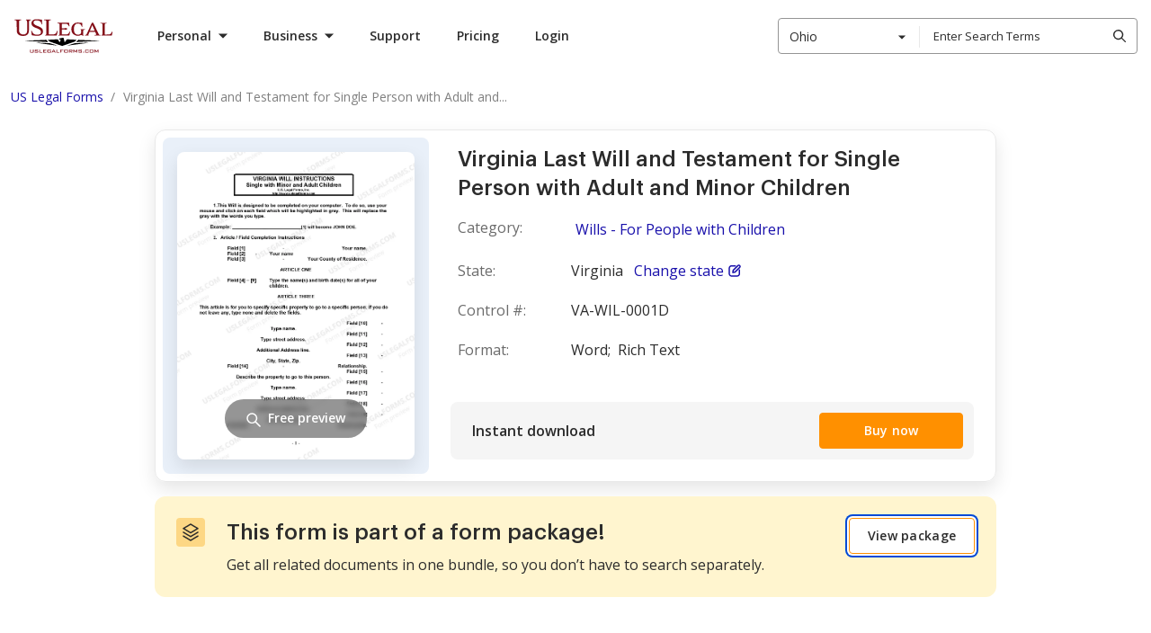

--- FILE ---
content_type: text/html; charset=UTF-8
request_url: https://www.uslegalforms.com/forms/va-wil-0001d/last-will-and-testament-for-single-person-with
body_size: 117731
content:
<!DOCTYPE html>
<html lang="en" isbot="1" data-offcanvas-container>
<head>
        <meta charset="utf-8">
    <meta name="viewport" content="width=device-width, initial-scale=1">
    <meta http-equiv="X-UA-Compatible" content="IE=edge">
    <meta name="format-detection" content="telephone=no">
    <meta name="format-detection" content="address=no">
    <meta name="apple-mobile-web-app-capable" content="yes">
    <meta name="robots" content="index, follow">
    <meta name="author" content="U.S. Legal Forms, Inc.">

            <link rel="canonical" href="https://www.uslegalforms.com/forms/va-wil-0001d/last-will-and-testament-for-single-person-with"/>
    
            <meta itemprop="userId" content="">
<meta itemprop="userEmail" content="">
<meta itemprop="userState" content="Ohio">

        <title>Virginia Last Will and Testament for Single Person with Adult and Minor Children | US Legal Forms</title>
    <meta name="description" content="Virginia Wills.  US Legal Forms offers an extensive online catalogue of state-specific templates. Quickly find and download reusable forms in Word and PDF.">
    <meta name="keywords" content="Wills - For People with Children">

    
            <link rel="alternate" hreflang="en" href="https://www.uslegalforms.com/forms/va-wil-0001d/last-will-and-testament-for-single-person-with" />
<link rel="alternate" hreflang="es-us" href="https://www.uslegalforms.com/es/forms/va-wil-0001d/formulario-legal-de-ltima-voluntad-y-testamento" />
            <style>ol,ul{list-style:none;margin:0;padding:0}.list-native{list-style-type:disc}.list-latin,.list-native,.list-roman{padding-left:40px}.list-numbered-content,.list-numbered-content__item{list-style-type:decimal}.list-roman,.list-roman__item{list-style-type:lower-roman}.list-latin,.list-latin__item{list-style-type:lower-latin}.list-numbered-content__section{margin-bottom:21px;padding-top:8px}.h1,.h2,.h3,.h4,.h5,h1,h2,h3,h4,h5{margin:0}.h1{margin-bottom:10px;margin-top:20px}.uslf h1{font-size:20px;margin:0}h1.title-top{font-size:20px;font-weight:600;line-height:1.15;margin-bottom:10px;margin-top:0}h1.title-top.title-large{font-size:28px;font-weight:500}.uslf h2{margin-bottom:7px}.page-section__title{font-family:Graphik,Roboto,Arial,Helvetica,sans-serif;font-size:20px;font-weight:600;line-height:28px;margin:0}@media only screen and (min-width:640px){.page-section__title{font-size:32px;line-height:48px}}@media only screen and (min-width:1280px){.page-section__title{font-size:40px}}.uslf-hero-title{font-size:60px;line-height:68px}.uslf-hero-title,.uslf-section-title{color:#2c2c2c;font-family:Graphik,Roboto,Arial,Helvetica,sans-serif;font-weight:700}.uslf-section-title{font-size:40px;line-height:48px}.uslf-heading{font-size:20px;line-height:32px}.uslf-body-text,.uslf-heading{color:#2c2c2c;font-family:Open Sans,Arial,sans-serif;font-weight:400}.uslf-body-text{font-size:16px;line-height:28px}.uslf-small-text{color:#2c2c2c;font-family:Open Sans,Arial,sans-serif;font-size:14px;font-weight:400;line-height:24px}body{font-weight:400}p{margin:0}.text-muted{color:#959595}.form-label{position:relative}input.parsley-error,input.registration-form__field--error,input.validation-error{border-color:#e15554}.parsley-errors-list{margin-bottom:6px}.parsley-errors-list,.registration-form__error-custom-message{color:#e15554;font-size:12px;font-weight:400;line-height:1.333;max-width:100%;padding:0 8px;position:static;text-align:left;transform:translateY(4px)}
/*! normalize.css v8.0.1 | MIT License | github.com/necolas/normalize.css */html{line-height:1.15;-webkit-text-size-adjust:100%}main{display:block}h1{font-size:2em;margin:.67em 0}hr{box-sizing:content-box;height:0;overflow:visible}pre{font-family:monospace,monospace;font-size:1em}a{background-color:transparent}abbr[title]{border-bottom:none;text-decoration:underline;text-decoration:underline dotted}b,strong{font-weight:bolder}code,kbd,samp{font-family:monospace,monospace;font-size:1em}small{font-size:80%}sub,sup{font-size:75%;line-height:0;position:relative;vertical-align:baseline}sub{bottom:-.25em}sup{top:-.5em}img{border-style:none}button,input,optgroup,select,textarea{font-family:inherit;font-size:100%;line-height:1.15;margin:0}button,input{overflow:visible}button,select{text-transform:none}[type=button],[type=reset],[type=submit],button{-webkit-appearance:button}[type=button]::-moz-focus-inner,[type=reset]::-moz-focus-inner,[type=submit]::-moz-focus-inner,button::-moz-focus-inner{border-style:none;padding:0}[type=button]:-moz-focusring,[type=reset]:-moz-focusring,[type=submit]:-moz-focusring,button:-moz-focusring{outline:1px dotted ButtonText}fieldset{padding:.35em .75em .625em}legend{box-sizing:border-box;color:inherit;display:table;max-width:100%;padding:0;white-space:normal}progress{vertical-align:baseline}textarea{overflow:auto}[type=checkbox],[type=radio]{box-sizing:border-box;padding:0}[type=number]::-webkit-inner-spin-button,[type=number]::-webkit-outer-spin-button{height:auto}[type=search]{-webkit-appearance:textfield;outline-offset:-2px}[type=search]::-webkit-search-decoration{-webkit-appearance:none}::-webkit-file-upload-button{-webkit-appearance:button;font:inherit}details{display:block}summary{display:list-item}[hidden],template{display:none}@media print{*,:after,:before{background:transparent!important;box-shadow:none!important;color:#000!important;text-shadow:none!important}a,a:visited{text-decoration:underline}a[href]:after{content:" (" attr(href) ")"}abbr[title]:after{content:" (" attr(title) ")"}a[href^="#"]:after,a[href^="javascript:"]:after{content:""}pre{white-space:pre-wrap!important}blockquote,pre{border:1px solid #999;page-break-inside:avoid}thead{display:table-header-group}img,tr{page-break-inside:avoid}h2,h3,p{orphans:3;widows:3}h2,h3{page-break-after:avoid}}audio,canvas,iframe,img,svg,video{vertical-align:middle}fieldset{border:none;margin:0;padding:0}textarea{resize:vertical}border none,iframe,input[type=email],input[type=password],input[type=search],input[type=text]{-webkit-appearance:none;-moz-appearance:none}*{box-sizing:border-box;-webkit-overflow-scrolling:touch}body,html{min-width:320px;width:100%}body{background:none;font-family:Open Sans,Arial,sans-serif;padding:0;position:relative;text-align:left}body b,body strong{font-weight:700}button{font-family:Open Sans,Arial,sans-serif}.container{padding:0 16px;width:100%}@media only screen and (min-width:960px){.container{max-width:1280px;padding:0 15px}}.visually-hidden{height:1px;overflow:hidden;position:absolute;width:1px;clip:rect(1px,1px,1px,1px);white-space:nowrap}.clearfix:after{clear:both;content:"";display:table}.search-view .alert{background-color:#d9edf7;border:none;margin-left:0;margin-top:15px;position:static;text-align:left}.search-style2 .search-results .item-category{font-weight:600}@media only screen and (max-width:991px){.search-style2 .search-results .item-action,.search-style2 .search-results .item-action:last-child,.search-style2 .top-results .item-action,.search-style2 .top-results .item-action:last-child{margin:5px 15px 0;width:calc(100% - 30px)}}#ajax_listOfOptions>div:hover{background-color:#666;color:#fff}#preview .svg-container img{margin:0 auto}#preview .svg-container img.svg-container__img{border:1px solid #000;margin-bottom:5px;max-width:100%}.set-height-auto .block .block-content{height:auto!important}.manual-section ol{list-style:decimal;margin-left:20px}.manual-section ol li{margin-bottom:15px}.col-esb-10,.col-esb-2{width:100%}@media (min-width:640px){.col-esb-10{width:67%}.col-esb-2{width:33%}}@media (min-width:960px){.col-esb-10{width:76%}.col-esb-2{width:24%}}@media (min-width:1200px){.col-esb-10{width:80%}.col-esb-2{width:20%}}.font-300{font-weight:300}.font-400{font-weight:400}.font-600{font-weight:600}.font-700{font-weight:700}.form-title{color:#2c2c2c;font-family:Graphik,Roboto,Arial,Helvetica,sans-serif;font-size:24px;font-weight:500;line-height:32px}.form-title--with-space-x1,.form-title--with-space-x2{padding-bottom:16px}@media only screen and (min-width:960px){.form-title--with-space-x2{padding-bottom:24px}}.form-title__small-size{font-size:16px;line-height:24px}.landing-title{color:#2c2c2c;font-family:Graphik,Roboto,Arial,Helvetica,sans-serif;font-weight:700}.landing-title--md{font-size:24px;line-height:32px}@media only screen and (min-width:960px){.landing-title--md{font-size:40px;line-height:48px}}.landing-title--regular{font-size:24px;line-height:32px}@media only screen and (min-width:960px){.landing-title--regular{font-size:32px;line-height:48px}}.landing-title--space-x1{margin-bottom:24px}@media only screen and (min-width:960px){.landing-title--space-x1{margin-bottom:48px}}.landing-title--space-x2{margin-bottom:32px}@media only screen and (min-width:960px){.landing-title--space-x2{margin-bottom:40px}}.landing-title--space-x3{margin-bottom:32px}@media only screen and (min-width:960px){.landing-title--space-x3{margin-bottom:48px}}.page-960{padding:0 16px;transform:translateX(0);transition:transform .3s ease-in-out;width:100%}@media only screen and (min-width:420px){.page-960{margin:0 auto;max-width:420px}}@media only screen and (min-width:960px){.page-960{max-width:960px;padding:0 12px}}.page-960.animate-slide-hr{transform:translateX(-100px)}@media only screen and (min-width:960px){.page-960.animate-slide-hr{transform:none;transition:none}}.page-1280,.section-1280{color:#2c2c2c;padding:0 12px;transform:none;transition:transform .3s ease-in-out;width:100%}@media only screen and (min-width:420px){.page-1280,.section-1280{margin:0 auto;max-width:420px}}@media only screen and (min-width:960px){.page-1280,.section-1280{max-width:960px}}@media only screen and (min-width:1280px){.page-1280,.section-1280{max-width:1280px}}.page-1280.animate-slide-hr,.section-1280.animate-slide-hr{transform:translateX(-100px)}@media only screen and (min-width:960px){.page-1280.animate-slide-hr,.section-1280.animate-slide-hr{transform:none;transition:none}}.space-x1--full{padding:8px}@media only screen and (min-width:960px){.space-x1--full{padding:16px}}.space-x1--vt{padding:8px 0}@media only screen and (min-width:960px){.space-x1--vt{padding:16px 0}}.space-x1--hr{padding:0 8px}@media only screen and (min-width:960px){.space-x1--hr{padding:0 16px}}.space-x2--full{padding:12px}@media only screen and (min-width:960px){.space-x2--full{padding:24px}}.space-x2--vt{padding:12px 0}@media only screen and (min-width:960px){.space-x2--vt{padding:24px 0}}.space-x2--hr{padding:0 12px}@media only screen and (min-width:960px){.space-x2--hr{padding:0 24px}}.space-x3--full{padding:16px}@media only screen and (min-width:960px){.space-x3--full{padding:32px}}.space-x3--vt{padding:16px 0}@media only screen and (min-width:960px){.space-x3--vt{padding:32px 0}}.space-x3--hr{padding:0 16px}@media only screen and (min-width:960px){.space-x3--hr{padding:0 32px}}.space-x4--full{padding:32px}@media only screen and (min-width:960px){.space-x4--full{padding:64px}}.space-x4--vt{padding:32px 0}@media only screen and (min-width:960px){.space-x4--vt{padding:64px 0}}.space-x4--hr{padding:0 32px}@media only screen and (min-width:960px){.space-x4--hr{padding:0 64px}}.space-x5--full{padding:64px}@media only screen and (min-width:960px){.space-x5--full{padding:128px}}.space-x5--vt{padding:64px 0}@media only screen and (min-width:960px){.space-x5--vt{padding:128px 0}}.space-x5--hr{padding:0 64px}@media only screen and (min-width:960px){.space-x5--hr{padding:0 128px}}.space-x3--vt-form-page{padding:28px 0}@media only screen and (min-width:960px){.space-x3--vt-form-page{padding:32px 0}}.space-x3--before-seo{padding:28px 0}@media only screen and (min-width:960px){.space-x3--before-seo{padding:32px 0 40px}}.space-x3--seo-container{padding:28px 0}@media only screen and (min-width:960px){.space-x3--seo-container{padding:40px 0}}.space-x3--1st-seo-block{padding:56px 0 28px}@media only screen and (min-width:960px){.space-x3--1st-seo-block{padding:80px 0 40px}}.space-x3--seo-block{padding:28px 0}@media only screen and (min-width:960px){.space-x3--seo-block{padding:40px 0}}.space-x4--seo-block{padding:28px 0}@media only screen and (min-width:960px){.space-x4--seo-block{padding:60px 0}}.ui-input{display:flex;flex-direction:column}.ui-input .ui-icon{color:#959595;transition:color .2s linear}.ui-input .ui-button{display:none}.ui-input__control-group{position:relative}.ui-input__label{color:#6b6b6b;font-size:12px;font-weight:600;line-height:16px;margin-bottom:4px;padding-left:8px}.ui-input__icon{align-items:center;display:flex;height:16px;justify-content:center;left:8px;position:absolute;top:50%;transform:translateY(-50%);width:16px}.ui-input__control{border:1px solid #aaa;border-radius:4px;color:#2c2c2c;font-size:14px;line-height:16px;outline:none;padding:0 8px}.ui-input__control::-webkit-input-placeholder{color:#959595;font-size:14px}.ui-input__control:-moz-placeholder,.ui-input__control::-moz-placeholder{color:#959595;font-size:14px}.ui-input__control:-ms-input-placeholder{color:#959595;font-size:14px}.ui-input__control:hover{border-color:grey}.ui-input__control:focus{box-shadow:0 0 0 2px #fff,0 0 0 4px #004ad7;outline:none}.ui-input__control[disabled=disabled]{background:#f9f9f9;border:1px solid #aaa;color:#aaa;cursor:not-allowed}.ui-input__control[disabled=disabled]:hover{border:1px solid #aaa}.ui-input__control[disabled=disabled] .ui-icon{color:#aaa}.not-empty .ui-icon{color:#2c2c2c}.not-empty .ui-button{display:flex}.is-disabled .ui-input__label,.is-disabled .ui-input__text{color:#aaa}.with-icon .ui-input__control{padding-left:32px}.is-clearable button.ui-button{background:#fff;color:grey;margin:0;position:absolute;right:6px;top:50%;transform:translateY(-50%)}.ui-input__text{color:grey;font-size:12px;font-weight:600;line-height:16px;padding-left:8px;padding-top:2px}.ui-input--size-32 .ui-input__control{height:32px;padding-bottom:9px;padding-top:7px}.ui-input--size-40 .ui-input__control{height:40px;padding-bottom:13px;padding-top:11px}.ui-input--size-48 .ui-input__control{height:48px;padding-bottom:17px;padding-top:15px}.has-error .ui-input__control{border:1px solid #e36463}.has-error .ui-input__text{color:#e36463}.ui-textarea-group .ui-input__control{padding:8px}.layout,.layout-responsive{display:flex;flex-direction:column;height:100%;min-width:320px}.layout-responsive__header,.layout__header{flex:none;position:relative;z-index:150}.layout-responsive__body,.layout__body{align-items:center;display:flex;flex:0 0 auto;flex-direction:column;position:relative}.layout-responsive__body>div{width:100%}.layout-responsive__body.layout-responsive__column{flex-direction:column}.layout-responsive__body.layout-responsive__column .use-purpose-reminder{width:100vw}.layout-overlay{bottom:0;left:0;opacity:0;position:fixed;right:0;top:55px;transition:all .3s ease-in-out;visibility:hidden;z-index:155}@media only screen and (min-width:1280px){.layout-overlay{display:none}}.layout-responsive__mobile-menu{background-color:#fff;bottom:0;overflow-y:visible;position:fixed;right:0;top:55px;transition:all .3s ease-in-out;visibility:hidden;z-index:160;-webkit-overflow-scrolling:touch}@media only screen and (min-width:640px){.layout-responsive__mobile-menu{top:80px}}.layout__body{min-width:1280px}.disclaimer{background:#f5f5f5;padding:16px}.disclaimer.disclaimer--theme-white{background:#fff}.disclaimer.disclaimer--v4{background:#fff;border-top:1px solid #e9e9e9;margin-top:16px;padding:16px 0;width:100%}@media only screen and (min-width:960px){.disclaimer.disclaimer--v4{bottom:-146px;left:0;position:absolute}}@media only screen and (min-width:1280px){.disclaimer.disclaimer--v4{margin-top:24px;padding:24px 0;position:static}}.disclaimer.disclaimer--v4 .disclaimer__link{color:#2c2c2c}.disclaimer.disclaimer--v4 .disclaimer__info-text{color:grey}.disclaimer__info-text{color:#6b6b6b;font-size:12px;line-height:20px;margin:0 auto;max-width:1256px}.disclaimer__link{color:#1913ab;text-decoration:underline}.disclaimer__link:hover{color:#544ecd;text-decoration:none}.disclaimer__link:focus{box-shadow:0 0 0 2px #fff,0 0 0 4px #004ad7}.service-issue-block{padding:12px;position:relative}@media only screen and (min-width:1280px){.service-issue-block{padding:10px}}.service-issue-block.is-fixed{left:0;position:fixed;right:0;top:0;z-index:999}.service-issue-block .js-banner-close{background-color:transparent;border:none;border-radius:4px;color:#6b6b6b;cursor:pointer;height:24px;padding:0;position:absolute;right:12px;top:calc(50% - 12px);width:24px}.service-issue-block .js-banner-close:hover{color:#414141}.service-issue-block .js-banner-close:focus{box-shadow:0 0 0 2px #d4d4d4;outline:none}.service-issue-block__text{color:#2c2c2c;font-size:12px;line-height:16px;text-align:center}.service-issue-block--yellow{background-color:#ffdf62}.service-issue-block--yellow-close{background-color:#ffdf62;padding:0}.service-issue-block--support,.service-issue-block--unicorn{background:#2b314f;padding:0}@media only screen and (min-width:640px){.header--mobile .service-issue-block--support+.header-navbar .user-info,.header--mobile .service-issue-block--unicorn+.header-navbar .user-info{height:calc(100vh - 130px);height:calc(var(--vh, 1vh)*100 - 130px);top:130px}}.service-issue-block--yellow-close .js-banner-close{right:8px;top:50%}@media only screen and (min-width:960px){.layout-responsive__header .header--desktop .header__nav-item.is-open.header__nav-item--login.is-service-issue:after,.layout-responsive__header .header--desktop .header__nav-item.is-open.header__nav-item--login.is-service-issue:before,.layout-responsive__header .header--desktop .header__nav-item.is-open.header__nav-item--login:after,.layout-responsive__header .header--desktop .header__nav-item.is-open.header__nav-item--login:before,.layout-responsive__header .header--desktop .header__nav-item.is-open.header__nav-item--submenu.is-service-issue:after,.layout-responsive__header .header--desktop .header__nav-item.is-open.header__nav-item--submenu.is-service-issue:before,.layout-responsive__header .header--desktop .header__nav-item.is-open.header__nav-item--submenu:after,.layout-responsive__header .header--desktop .header__nav-item.is-open.header__nav-item--submenu:before{display:none}}.header__nav-item-overlay-top{background:#fff;display:none;height:47px;left:0;position:fixed;width:100%;z-index:0}@media only screen and (min-width:960px){.header__nav-item-overlay-bottom{background-color:#222;cursor:default;display:none;height:100vh;left:0;opacity:.5;pointer-events:none;position:absolute;right:0;z-index:-1}.header--desktop .header__nav-item.header__nav-item--login.is-open .header__nav-item-overlay-bottom,.header--desktop .header__nav-item.header__nav-item--login.is-open .header__nav-item-overlay-top,.header--desktop .header__nav-item.header__nav-item--submenu.is-open .header__nav-item-overlay-bottom,.header--desktop .header__nav-item.header__nav-item--submenu.is-open .header__nav-item-overlay-top{display:block}}.mobile-menu{display:flex;flex-direction:column;height:100%;justify-content:space-between;overflow-y:scroll;position:relative;user-select:none;-webkit-tap-highlight-color:transparent}[data-offcanvas-hidden=true] .mobile-menu{display:none}.mobile-menu__list{flex:1 0 auto;padding:12px 16px 50px}.mobile-menu__item{border-bottom:1px solid #d4d4d4;cursor:pointer;position:relative;width:100%}.mobile-menu__item .tags-list__item{padding:0}.mobile-menu__item:last-child{border-bottom:none}.mobile-menu__title{color:#2c2c2c;display:block;font-size:20px;font-weight:700;line-height:27px;padding:12px 0 12px 12px;position:relative;text-decoration:none;user-select:none}.mobile-menu__title.is-active .mobile-menu__icon{color:#2c2c2c;transform:rotate(45deg)}.mobile-menu__icon{background-image:url("data:image/svg+xml;charset=utf-8,%3Csvg xmlns='http://www.w3.org/2000/svg' width='14' height='14'%3E%3Cpath fill='%23FF9000' d='M8 0v6h6v2H8v6H6V8H0V6h6V0z'/%3E%3C/svg%3E");background-repeat:no-repeat;background-size:100%;color:#ff9000;height:14px;position:absolute;right:8px;top:calc(50% - 7px);transition:all .3s ease-in-out;width:14px}.mobile-menu__icon svg{display:block;height:100%;width:100%;fill:currentColor}.mobile-menu__item-inner{display:none;padding:20px 20px 30px}.mobile-menu__item-inner.one-nesting-level{padding-left:12px;padding-top:5px}.categories-list__title{color:#2c2c2c;cursor:pointer;font-size:16px;font-weight:700;line-height:22px;padding:12px 0;position:relative;text-transform:uppercase}.categories-list__icon{background-image:url("data:image/svg+xml;charset=utf-8,%3Csvg xmlns='http://www.w3.org/2000/svg' width='15' height='9'%3E%3Cpath d='M2.273.516 7.93 6.173 13.587.516 15 1.93 7.93 9.001.859 1.93z'/%3E%3C/svg%3E");background-repeat:no-repeat;background-size:100%;height:10px;position:absolute;right:0;top:calc(50% - 5px);transform:rotate(-90deg);width:16px}.categories-list__item-inner{background:#fff;bottom:0;left:0;overflow-y:scroll;padding:25px 16px;position:fixed;right:0;top:55px;transform:translateX(-100%);z-index:9999}@media only screen and (min-width:640px){.categories-list__item-inner{padding:25px 16px;top:80px}}.categories-list__title.is-active+.categories-list__item-inner{transform:translateX(0)}.categories-list__item-inner .categories-list__title{border-top:1px solid #d4d4d4;padding-top:20px}.categories-list+.tags{margin-top:12px}.tags-title{align-items:center;color:#959595;display:flex;font-size:16px;line-height:24px}.tags-list{display:flex;flex-wrap:wrap;margin:0 -6px;padding:0}.tags-list__item{background-color:#fff0dc;border-radius:4px 16px 16px 4px;color:#ff9000;height:32px;margin:16px 6px 0;position:relative;transition:all .3s ease-in-out;user-select:none}.tags-list__item:hover{background-color:#ff9000;color:#fff}.tags-list__item:hover .tags-list__link{color:#fff}.tags-list__item:after{background-color:#fff;border-radius:50%;content:"";height:6px;position:absolute;right:13px;top:13px;width:6px}.tags-list__item .tags-list__link{border-radius:inherit;color:#ff9000;display:block;font-size:14px;font-weight:600;line-height:19px;padding:6px 32px 6px 14px;text-decoration:none}.tags-list__item .tags-list__link:focus{box-shadow:0 0 0 2px #d4d4d4;outline:none}.backward-button{background-color:transparent;border:none;color:#2c2c2c;cursor:pointer;font-size:14px;font-weight:700;line-height:24px;margin-bottom:30px;padding-left:18px;position:relative;text-transform:uppercase}.backward-button__icon{background-image:url("data:image/svg+xml;charset=utf-8,%3Csvg xmlns='http://www.w3.org/2000/svg' width='15' height='9'%3E%3Cpath d='M2.273.516 7.93 6.173 13.587.516 15 1.93 7.93 9.001.859 1.93z'/%3E%3C/svg%3E");background-position:50%;background-repeat:no-repeat;height:14px;left:0;position:absolute;top:calc(50% - 7px);transform:rotate(90deg);width:14px}.links-list__link{color:#2c2c2c;font-size:16px;line-height:43px;margin:0 -4px;padding:0 4px;text-decoration:none;user-select:none}.links-list__link:focus{border-radius:4px;box-shadow:0 0 0 2px #d4d4d4;color:#2c2c2c;outline:none}.layout-responsive__mobile-menu{height:0;left:0;outline:none;transition:height .3s ease;width:100%}@media only screen and (min-width:1280px){.layout-responsive__mobile-menu{display:none}}[data-offcanvas-container][data-offcanvas-hidden=false] .layout-responsive__mobile-menu{height:calc(100% - 55px);transition:height .3s ease}@media only screen and (min-width:640px){[data-offcanvas-container][data-offcanvas-hidden=false] .layout-responsive__mobile-menu{height:calc(100% - 80px)}}[data-offcanvas-container][data-offcanvas-hidden=true] .layout-responsive__mobile-menu{transform:none;transition:height .3s ease}.page-section{width:100%}.page-section__inner{margin:0 auto;padding-left:16px;padding-right:16px}@media only screen and (min-width:640px){.page-section__inner{padding-left:16px;padding-right:16px}}@media only screen and (min-width:1280px){.page-section__inner{max-width:1280px;padding-left:15px;padding-right:15px}}[data-offcanvas-container]{transition:all .4s linear}@media only screen and (min-width:1280px){[data-offcanvas-container][data-offcanvas-hidden=false] body{height:auto;overflow:auto}}[data-offcanvas-hidden=true] body,[data-offcanvas-hidden=true] html{height:100%}[data-offcanvas-menu][aria-hidden=false],[data-offcanvas-menu][aria-hidden=true],[data-offcanvas-overlay] [data-offcanvas-overlay][data-offcanvas-hidden=false]{opacity:1;visibility:visible}.ui-icon--size-16{height:16px;width:16px}.ui-icon--size-24{height:24px;width:24px}.ui-icon--size-48{height:48px;width:48px}.tooltip{background-color:#2c2c2c;border-radius:4px;bottom:calc(100% + 8px);color:#fff;cursor:default;display:none;font-size:12px;left:0;line-height:16px;padding:6px 16px 10px;position:absolute;transform:translateX(0);width:240px}@media only screen and (min-width:640px){.tooltip{left:-5px;width:318px}}.tooltip:after{background-color:#2c2c2c;bottom:0;content:"";height:16px;left:50%;position:absolute;transform:translate(-50%,50%) rotate(45deg);width:16px}.tooltip:before{background-color:transparent;bottom:-8px;content:"";height:8px;left:0;position:absolute;width:100%}.ui-pagination__list{align-items:center;display:flex;justify-content:center}.ui-pagination__list--pull-left{justify-content:flex-start}.ui-pagination__list--pull-right{justify-content:flex-end}.ui-pagination__item{display:block;font-size:14px;line-height:22px;margin:0 8px;position:relative}.ui-pagination__item--dots{display:flex;height:24px;justify-content:center;width:24px}.ui-pagination__link{background-color:transparent;border:1px solid transparent;border-radius:4px;color:#2c2c2c;cursor:pointer;display:flex;font-weight:600;padding:0 3px;text-decoration:none;transition:color .2s ease-in-out}.ui-pagination__link:hover{background:#e9e9e9;color:#2c2c2c}.ui-pagination__link:focus{background:transparent;box-shadow:0 0 0 2px #fff,0 0 0 4px #004ad7;outline:none}.ui-pagination__link.is-active{border:1px solid #2c2c2c;border-radius:4px}.ui-pagination__link.is-active:hover{background:transparent}.ui-pagination__link.is-active:focus{box-shadow:none}.ui-pagination__link.is-disabled{pointer-events:none}.ui-pagination__link.is-disabled:hover{background:transparent;cursor:not-allowed}.ui-pagination__link.is-disabled:focus{box-shadow:none}.ui-pagination__link.is-disabled .ui-pagination__pointer-arrow,.ui-pagination__link.is-disabled .ui-pagination__pointer-arrow>path{fill:#aaa}.ui-pagination__item-label{display:none}@media only screen and (min-width:640px){.ui-pagination__item-label{display:block}}.ui-pagination__item-label>svg{display:block;fill:currentColor}.ui-pagination__item--next,.ui-pagination__item--prev{margin-right:16px}.ui-pagination__item--next .ui-pagination__link,.ui-pagination__item--prev .ui-pagination__link{align-items:center;border:1px solid transparent;display:flex;height:24px;justify-content:center;width:24px}.ui-pagination__item--next{margin-left:16px;margin-right:0}.ui-link{background-color:transparent;border:transparent;color:#1910ab;cursor:pointer;font-size:16px;font-weight:400;line-height:28px;padding:0 5px;text-decoration:underline}.ui-link:hover{text-decoration:none}.ui-link:focus{border-radius:4px;box-shadow:0 0 0 2px #fff,0 0 0 4px #004ad7;outline:none}.ui-link:hover{color:#544ecd}.ui-link.is-disabled,.ui-link:disabled{color:#8985cf}.ui-link.is-disabled:hover,.ui-link:disabled:hover{color:#8985cf;text-decoration:underline}.ui-link.is-disabled:focus,.ui-link:disabled:focus{box-shadow:none}.ui-link:visited{color:#4f0089}.ui-link:hover .ui-icon{color:#544ecd}.ui-link.is-disabled .ui-icon,.ui-link.is-disabled:hover .ui-icon,.ui-link:disabled .ui-icon,.ui-link:disabled:hover .ui-icon{color:#8985cf}.ui-link:visited .ui-icon{color:#4f0089}.ui-link .ui-icon{color:#1910ab}.ui-link.ui-link--policy{color:#2c2c2c;font-weight:600}.ui-link.ui-link--policy:focus{box-shadow:none}.ui-link.ui-link--policy:active,.ui-link.ui-link--policy:visited{color:#2c2c2c}.ui-link.ui-link--reverse{text-decoration:none}.ui-link.ui-link--reverse:hover{text-decoration:underline}.ui-link.ui-link--reverse.is-disabled:hover,.ui-link.ui-link--reverse:disabled:hover{text-decoration:none}.ui-link.ui-link--dark{background-color:transparent;border:transparent;color:#ff9000;cursor:pointer;font-weight:400;padding:0 5px;text-decoration:underline}.ui-link.ui-link--dark:hover{text-decoration:none}.ui-link.ui-link--dark:focus{border-radius:4px;box-shadow:0 0 0 2px #fff,0 0 0 4px #004ad7;outline:none}.ui-link.ui-link--dark:hover{color:#ffb14c}.ui-link.ui-link--dark.is-disabled,.ui-link.ui-link--dark:disabled{color:#fff;opacity:.3}.ui-link.ui-link--dark.is-disabled:hover,.ui-link.ui-link--dark:disabled:hover{color:#fff;text-decoration:underline}.ui-link.ui-link--dark:visited{color:#fff}.ui-link.ui-link--dark .ui-icon{color:#ff9000}.ui-link.ui-link--dark:hover .ui-icon{color:#ffb14c}.ui-link.ui-link--dark.is-disabled .ui-icon,.ui-link.ui-link--dark:disabled .ui-icon{color:#fff;opacity:.3}.ui-link.ui-link--dark.is-disabled:hover .ui-icon,.ui-link.ui-link--dark:disabled:hover .ui-icon{color:#fff;text-decoration:underline}.ui-link.ui-link--dark:visited .ui-icon{color:#fff}.ui-link.ui-link--show-more{align-items:center;display:flex}.ui-link.ui-link--show-more .ui-icon{transition:transform .2s linear}.ui-link.ui-link--expanded .ui-icon{margin-top:2px;transform:rotate(180deg)}.ui-link.ui-link--with-arrow-regular{font-size:16px;font-weight:600;line-height:20px;padding-right:28px;text-decoration:none}.ui-link.ui-link--with-arrow-regular:hover{text-decoration:none}.ui-link.ui-link--with-arrow-regular:after{background-image:url("data:image/svg+xml;charset=utf-8,%3Csvg xmlns='http://www.w3.org/2000/svg' width='24' height='24' fill='none'%3E%3Cg clip-path='url(%23a)'%3E%3Cpath fill='%231910AB' fill-rule='evenodd' d='M19.53 12.53a.75.75 0 0 0 0-1.06l-5-5.002a.75.75 0 1 0-1.06 1.06l3.72 3.722H5a.75.75 0 0 0 0 1.5h12.19l-3.72 3.72a.75.75 0 1 0 1.06 1.06z' clip-rule='evenodd'/%3E%3C/g%3E%3Cdefs%3E%3CclipPath id='a'%3E%3Cpath fill='%23fff' d='M0 0h24v24H0z'/%3E%3C/clipPath%3E%3C/defs%3E%3C/svg%3E");background-position-x:0;background-repeat:repeat-x;height:24px;right:0;top:-2px;width:24px}.ui-link.ui-link--with-arrow{position:relative;transition:all .15s ease-out}.ui-link.ui-link--with-arrow:after{content:"";display:block;position:absolute;transition:all .15s ease-out}.ui-link.ui-link--with-arrow:hover:after{background-position-x:20px}.ui-link__label{margin-right:6px}.ui-link--sm{background-color:transparent;border:transparent;cursor:pointer;font-size:14px;font-weight:400;line-height:24px;padding:0 5px;text-decoration:underline}.ui-link--sm:hover{text-decoration:none}.ui-link--sm:focus{border-radius:4px;box-shadow:0 0 0 2px #fff,0 0 0 4px #004ad7;outline:none}.ui-button__body,button{font-family:Open Sans,Arial,sans-serif}a.ui-button,button.ui-button,div.ui-button{align-items:center;border:1px solid transparent;border-radius:4px;cursor:pointer;display:flex;font-size:14px;font-weight:600;height:40px;justify-content:center;letter-spacing:.26px;line-height:16px;max-width:396px;padding:12px 24px;text-align:center;text-decoration:none;transition:all .2s ease-in-out;user-select:none;width:100%;-webkit-font-smoothing:antialiased}a.ui-button:hover,button.ui-button:hover,div.ui-button:hover{text-decoration:none}a.ui-button.is-active,a.ui-button.ui-button--is-focused,a.ui-button:focus,button.ui-button.is-active,button.ui-button.ui-button--is-focused,button.ui-button:focus,div.ui-button.is-active,div.ui-button.ui-button--is-focused,div.ui-button:focus{box-shadow:0 0 0 2px #fff,0 0 0 4px #004ad7;outline:none}@media only screen and (min-width:960px){a.ui-button,button.ui-button,div.ui-button{width:auto}}a.ui-button.ui-button--md,button.ui-button.ui-button--md,div.ui-button.ui-button--md{font-size:16px;height:48px;line-height:16px;padding:12px 24px}a.ui-button.ui-button--sm,button.ui-button.ui-button--sm,div.ui-button.ui-button--sm{border-width:1px;font-size:14px;height:32px;line-height:16px;padding:8px 12px}a.ui-button.is-disabled,button.ui-button.is-disabled,div.ui-button.is-disabled{cursor:not-allowed;pointer-events:none}a.ui-button.is-disabled:focus,a.ui-button.is-disabled:hover,button.ui-button.is-disabled:focus,button.ui-button.is-disabled:hover,div.ui-button.is-disabled:focus,div.ui-button.is-disabled:hover{box-shadow:none}a.ui-button.is-loading .ui-button__icon,button.ui-button.is-loading .ui-button__icon,div.ui-button.is-loading .ui-button__icon{margin:0}a.ui-button.ui-button--primary,button.ui-button.ui-button--primary,div.ui-button.ui-button--primary{background-color:#ff9000;border:1px solid #ff9000;color:#fff}a.ui-button.ui-button--primary .ui-icon,button.ui-button.ui-button--primary .ui-icon,div.ui-button.ui-button--primary .ui-icon{color:#fff}a.ui-button.ui-button--primary:hover,button.ui-button.ui-button--primary:hover,div.ui-button.ui-button--primary:hover{background-color:#ffb14c;border-color:#ffb14c}a.ui-button.ui-button--primary.is-active,a.ui-button.ui-button--primary:active,button.ui-button.ui-button--primary.is-active,button.ui-button.ui-button--primary:active,div.ui-button.ui-button--primary.is-active,div.ui-button.ui-button--primary:active{background-color:#e88300;border-color:#e88300}a.ui-button.ui-button--primary.is-disabled,button.ui-button.ui-button--primary.is-disabled,div.ui-button.ui-button--primary.is-disabled{background:#ffe3bf;border-color:#ffe3bf}a.ui-button.ui-button--light,button.ui-button.ui-button--light,div.ui-button.ui-button--light{background-color:#fff;border:1px solid #9fa6ad;border-radius:8px;color:#2c2c2c}a.ui-button.ui-button--light:hover,button.ui-button.ui-button--light:hover,div.ui-button.ui-button--light:hover{background-color:#f0f4f8;color:#2c2c2c}a.ui-button.ui-button--light.is-active,a.ui-button.ui-button--light:active,button.ui-button.ui-button--light.is-active,button.ui-button.ui-button--light:active,div.ui-button.ui-button--light.is-active,div.ui-button.ui-button--light:active{background-color:#dde7ee;color:#2c2c2c}a.ui-button.ui-button--light.is-disabled,button.ui-button.ui-button--light.is-disabled,div.ui-button.ui-button--light.is-disabled{background-color:#dde7ee;border-color:#dde7ee;color:#9fa6ad}a.ui-button.ui-button--light.is-disabled:focus,a.ui-button.ui-button--light.is-disabled:hover,button.ui-button.ui-button--light.is-disabled:focus,button.ui-button.ui-button--light.is-disabled:hover,div.ui-button.ui-button--light.is-disabled:focus,div.ui-button.ui-button--light.is-disabled:hover{background-color:#dde7ee;color:#9fa6ad}a.ui-button.ui-button--dark,button.ui-button.ui-button--dark,div.ui-button.ui-button--dark{background-color:#0b0d0e;color:#fff}a.ui-button.ui-button--dark:hover,button.ui-button.ui-button--dark:hover,div.ui-button.ui-button--dark:hover{background-color:#32383e;color:#fff}a.ui-button.ui-button--dark.is-active,a.ui-button.ui-button--dark:active,button.ui-button.ui-button--dark.is-active,button.ui-button.ui-button--dark:active,div.ui-button.ui-button--dark.is-active,div.ui-button.ui-button--dark:active{background-color:#555e68;color:#fff}a.ui-button.ui-button--dark.is-disabled,a.ui-button.ui-button--dark.is-disabled:focus,a.ui-button.ui-button--dark.is-disabled:hover,button.ui-button.ui-button--dark.is-disabled,button.ui-button.ui-button--dark.is-disabled:focus,button.ui-button.ui-button--dark.is-disabled:hover,div.ui-button.ui-button--dark.is-disabled,div.ui-button.ui-button--dark.is-disabled:focus,div.ui-button.ui-button--dark.is-disabled:hover{background-color:#f0f4f8;color:#9fa6ad}a.ui-button.ui-button--outline,button.ui-button.ui-button--outline,div.ui-button.ui-button--outline{background-color:#fff;border:1px solid #ff9000;color:#2c2c2c}a.ui-button.ui-button--outline:hover,button.ui-button.ui-button--outline:hover,div.ui-button.ui-button--outline:hover{background-color:#fff9f2;border-color:#ff9000}a.ui-button.ui-button--outline.is-active,a.ui-button.ui-button--outline:active,button.ui-button.ui-button--outline.is-active,button.ui-button.ui-button--outline:active,div.ui-button.ui-button--outline.is-active,div.ui-button.ui-button--outline:active{background-color:#ffeed8;border-color:#ff9000}a.ui-button.ui-button--outline.is-disabled,button.ui-button.ui-button--outline.is-disabled,div.ui-button.ui-button--outline.is-disabled{background-color:#fff;border-color:#ffe3bf;color:#aaa}a.ui-button.ui-button--outline.is-disabled:focus,a.ui-button.ui-button--outline.is-disabled:hover,button.ui-button.ui-button--outline.is-disabled:focus,button.ui-button.ui-button--outline.is-disabled:hover,div.ui-button.ui-button--outline.is-disabled:focus,div.ui-button.ui-button--outline.is-disabled:hover{background-color:#fff;border-color:#ffe3bf}a.ui-button.ui-button--secondary,button.ui-button.ui-button--secondary,div.ui-button.ui-button--secondary{background-color:#eee;border:1px solid #eee;color:#2c2c2c}a.ui-button.ui-button--secondary:hover,button.ui-button.ui-button--secondary:hover,div.ui-button.ui-button--secondary:hover{background-color:#e5e5e5;border-color:#e5e5e5}a.ui-button.ui-button--secondary:focus,button.ui-button.ui-button--secondary:focus,div.ui-button.ui-button--secondary:focus{background-color:#eee;border-color:#eee}a.ui-button.ui-button--secondary.is-active,a.ui-button.ui-button--secondary:active,button.ui-button.ui-button--secondary.is-active,button.ui-button.ui-button--secondary:active,div.ui-button.ui-button--secondary.is-active,div.ui-button.ui-button--secondary:active{background-color:#dcdcdc;border-color:#dcdcdc}a.ui-button.ui-button--secondary.is-disabled,button.ui-button.ui-button--secondary.is-disabled,div.ui-button.ui-button--secondary.is-disabled{background-color:#f9f9f9;border-color:#f9f9f9;color:#aaa}a.ui-button.ui-button--secondary.is-disabled:focus,a.ui-button.ui-button--secondary.is-disabled:hover,button.ui-button.ui-button--secondary.is-disabled:focus,button.ui-button.ui-button--secondary.is-disabled:hover,div.ui-button.ui-button--secondary.is-disabled:focus,div.ui-button.ui-button--secondary.is-disabled:hover{background-color:#f9f9f9;border-color:#f9f9f9}a.ui-button.ui-button--as-icon,button.ui-button.ui-button--as-icon,div.ui-button.ui-button--as-icon{border:0;height:32px;padding:0;width:32px}a.ui-button.ui-button--as-icon>svg,a.ui-button.ui-button--as-icon>svg>path,button.ui-button.ui-button--as-icon>svg,button.ui-button.ui-button--as-icon>svg>path,div.ui-button.ui-button--as-icon>svg,div.ui-button.ui-button--as-icon>svg>path{fill:currentColor}a.ui-button.ui-button--as-icon.is-active,a.ui-button.ui-button--as-icon.is-active:focus,a.ui-button.ui-button--as-icon:hover,button.ui-button.ui-button--as-icon.is-active,button.ui-button.ui-button--as-icon.is-active:focus,button.ui-button.ui-button--as-icon:hover,div.ui-button.ui-button--as-icon.is-active,div.ui-button.ui-button--as-icon.is-active:focus,div.ui-button.ui-button--as-icon:hover{background:#f5f5f5}a.ui-button.ui-button--as-icon.is-disabled,a.ui-button.ui-button--as-icon.is-disabled:hover,a.ui-button.ui-button--as-icon:focus,button.ui-button.ui-button--as-icon.is-disabled,button.ui-button.ui-button--as-icon.is-disabled:hover,button.ui-button.ui-button--as-icon:focus,div.ui-button.ui-button--as-icon.is-disabled,div.ui-button.ui-button--as-icon.is-disabled:hover,div.ui-button.ui-button--as-icon:focus{background:#fff}a.ui-button.ui-button--as-icon.ui-button--md,button.ui-button.ui-button--as-icon.ui-button--md,div.ui-button.ui-button--as-icon.ui-button--md{height:40px;padding:0;width:40px}a.ui-button.ui-button--as-icon.ui-button--sm,button.ui-button.ui-button--as-icon.ui-button--sm,div.ui-button.ui-button--as-icon.ui-button--sm{height:24px;padding:0;width:24px}a.ui-button.ui-button--icon-up,button.ui-button.ui-button--icon-up,div.ui-button.ui-button--icon-up{background:#ababab;border:0;color:#fff;padding:0}@media only screen and (min-width:320px){a.ui-button.ui-button--icon-up,button.ui-button.ui-button--icon-up,div.ui-button.ui-button--icon-up{height:16px;width:16px}}@media only screen and (min-width:960px){a.ui-button.ui-button--icon-up,button.ui-button.ui-button--icon-up,div.ui-button.ui-button--icon-up{height:24px;height:40px;width:24px;width:40px}}a.ui-button.ui-button--icon-up svg,a.ui-button.ui-button--icon-up svg path,button.ui-button.ui-button--icon-up svg,button.ui-button.ui-button--icon-up svg path,div.ui-button.ui-button--icon-up svg,div.ui-button.ui-button--icon-up svg path{color:#fff}a.ui-button.ui-button--icon-up.is-active,a.ui-button.ui-button--icon-up.is-active:focus,a.ui-button.ui-button--icon-up:hover,button.ui-button.ui-button--icon-up.is-active,button.ui-button.ui-button--icon-up.is-active:focus,button.ui-button.ui-button--icon-up:hover,div.ui-button.ui-button--icon-up.is-active,div.ui-button.ui-button--icon-up.is-active:focus,div.ui-button.ui-button--icon-up:hover{background:#565656}a.ui-button.ui-button--icon-up:focus,button.ui-button.ui-button--icon-up:focus,div.ui-button.ui-button--icon-up:focus{background:#ababab}a.ui-button.ui-button--text,button.ui-button.ui-button--text,div.ui-button.ui-button--text{background:#fff;border:0;color:#ff9000;padding:0}a.ui-button.ui-button--text .ui-icon,button.ui-button.ui-button--text .ui-icon,div.ui-button.ui-button--text .ui-icon{color:#ff9000}a.ui-button.ui-button--text>svg,a.ui-button.ui-button--text>svg>path,button.ui-button.ui-button--text>svg,button.ui-button.ui-button--text>svg>path,div.ui-button.ui-button--text>svg,div.ui-button.ui-button--text>svg>path{fill:currentColor}a.ui-button.ui-button--text:hover,button.ui-button.ui-button--text:hover,div.ui-button.ui-button--text:hover{color:#ffb14c}a.ui-button.ui-button--text.is-active,button.ui-button.ui-button--text.is-active,div.ui-button.ui-button--text.is-active{color:#e88300}a.ui-button.ui-button--text.is-active .ui-icon,button.ui-button.ui-button--text.is-active .ui-icon,div.ui-button.ui-button--text.is-active .ui-icon{color:#ff9000}a.ui-button.ui-button--text.is-disabled,a.ui-button.ui-button--text.is-disabled:focus,a.ui-button.ui-button--text.is-disabled:hover,button.ui-button.ui-button--text.is-disabled,button.ui-button.ui-button--text.is-disabled:focus,button.ui-button.ui-button--text.is-disabled:hover,div.ui-button.ui-button--text.is-disabled,div.ui-button.ui-button--text.is-disabled:focus,div.ui-button.ui-button--text.is-disabled:hover{color:#ffe3bf}a.ui-button.ui-button--yellow,button.ui-button.ui-button--yellow,div.ui-button.ui-button--yellow{background-color:#fff;border:2px solid #e19a3f;color:#e19a3f}a.ui-button.ui-button--yellow.ui-button--sm,button.ui-button.ui-button--yellow.ui-button--sm,div.ui-button.ui-button--yellow.ui-button--sm{border-width:2px}a.ui-button.ui-button--yellow:hover,button.ui-button.ui-button--yellow:hover,div.ui-button.ui-button--yellow:hover{background-color:#fff9f2;border-color:#e19a3f}a.ui-button.ui-button--yellow.is-active,a.ui-button.ui-button--yellow:active,button.ui-button.ui-button--yellow.is-active,button.ui-button.ui-button--yellow:active,div.ui-button.ui-button--yellow.is-active,div.ui-button.ui-button--yellow:active{background-color:#ffeed8;border-color:#e19a3f}a.ui-button.ui-button--blue,button.ui-button.ui-button--blue,div.ui-button.ui-button--blue{background-color:#4a8fe3;border:1px solid #4a8fe3;color:#fff}a.ui-button.ui-button--blue:hover,button.ui-button.ui-button--blue:hover,div.ui-button.ui-button--blue:hover{background-color:#81b1ec;border-color:#81b1ec;color:#fff}a.ui-button.ui-button--blue.ui-button--outline,button.ui-button.ui-button--blue.ui-button--outline,div.ui-button.ui-button--blue.ui-button--outline{background:transparent;color:#4a8fe3}a.ui-button.ui-button--white,button.ui-button.ui-button--white,div.ui-button.ui-button--white{background-color:#fff;border:1px solid #fff;color:#2c2c2c}a.ui-button.ui-button--white.ui-button--outline,button.ui-button.ui-button--white.ui-button--outline,div.ui-button.ui-button--white.ui-button--outline{background-color:transparent;color:#fff}a.ui-button.ui-button--white.ui-button--outline:hover,button.ui-button.ui-button--white.ui-button--outline:hover,div.ui-button.ui-button--white.ui-button--outline:hover{background-color:hsla(0,0%,100%,.2)}a.ui-button.ui-button--dropdown,button.ui-button.ui-button--dropdown,div.ui-button.ui-button--dropdown{background:#ff9000;border:0;color:#fff;height:40px;padding:0;width:40px}a.ui-button.ui-button--dropdown svg,a.ui-button.ui-button--dropdown svg path,button.ui-button.ui-button--dropdown svg,button.ui-button.ui-button--dropdown svg path,div.ui-button.ui-button--dropdown svg,div.ui-button.ui-button--dropdown svg path{color:#fff}a.ui-button.ui-button--dropdown.is-active,a.ui-button.ui-button--dropdown:hover,button.ui-button.ui-button--dropdown.is-active,button.ui-button.ui-button--dropdown:hover,div.ui-button.ui-button--dropdown.is-active,div.ui-button.ui-button--dropdown:hover{background:#ffb14c}a.ui-button.ui-button--dropdown.is-active:focus,button.ui-button.ui-button--dropdown.is-active:focus,div.ui-button.ui-button--dropdown.is-active:focus{background:#e88300}a.ui-button.ui-button--dropdown:focus,button.ui-button.ui-button--dropdown:focus,div.ui-button.ui-button--dropdown:focus{background:#ff9000}a.ui-button.ui-button--loading,button.ui-button.ui-button--loading,div.ui-button.ui-button--loading{align-items:center;display:flex;height:40px;justify-content:center;padding:0;width:126px}a.ui-button.ui-button--loading.ui-button--md,button.ui-button.ui-button--loading.ui-button--md,div.ui-button.ui-button--loading.ui-button--md{height:48px}a.ui-button.ui-button--loading.ui-button--sm,button.ui-button.ui-button--loading.ui-button--sm,div.ui-button.ui-button--loading.ui-button--sm{height:32px;width:95px}a.ui-button.ui-button--md,button.ui-button.ui-button--md,div.ui-button.ui-button--md{border-width:2px}a.ui-button.ui-button--icon-left,button.ui-button.ui-button--icon-left,div.ui-button.ui-button--icon-left{padding:12px 24px 12px 16px}a.ui-button.ui-button--icon-left.ui-button--md,button.ui-button.ui-button--icon-left.ui-button--md,div.ui-button.ui-button--icon-left.ui-button--md{padding:12px 32px 12px 24px}a.ui-button.ui-button--icon-left.ui-button--sm,button.ui-button.ui-button--icon-left.ui-button--sm,div.ui-button.ui-button--icon-left.ui-button--sm{padding:8px 16px 8px 12px}a.ui-button.ui-button--icon-right,a.ui-button.ui-button--icon-right.ui-button--md,button.ui-button.ui-button--icon-right,button.ui-button.ui-button--icon-right.ui-button--md,div.ui-button.ui-button--icon-right,div.ui-button.ui-button--icon-right.ui-button--md{padding:12px 24px 12px 32px}a.ui-button.ui-button--icon-right.ui-button--sm,button.ui-button.ui-button--icon-right.ui-button--sm,div.ui-button.ui-button--icon-right.ui-button--sm{padding:8px 12px 8px 16px}a.ui-button.ui-button--text.ui-button--icon-left,a.ui-button.ui-button--text.ui-button--icon-right,button.ui-button.ui-button--text.ui-button--icon-left,button.ui-button.ui-button--text.ui-button--icon-right,div.ui-button.ui-button--text.ui-button--icon-left,div.ui-button.ui-button--text.ui-button--icon-right{height:auto;padding:0}a.ui-button.ui-button--text.ui-button--icon-left.ui-button--sm,a.ui-button.ui-button--text.ui-button--icon-right.ui-button--sm,button.ui-button.ui-button--text.ui-button--icon-left.ui-button--sm,button.ui-button.ui-button--text.ui-button--icon-right.ui-button--sm,div.ui-button.ui-button--text.ui-button--icon-left.ui-button--sm,div.ui-button.ui-button--text.ui-button--icon-right.ui-button--sm{font-size:12px;height:auto;padding:0}.ui-button__icon{display:flex;margin-right:8px}.ui-button__icon>svg,.ui-button__icon>svg>path{fill:currentColor}.ui-button--icon-right .ui-button__icon{height:16px;margin-left:8px;margin-right:0;order:2;width:16px}.ui-button__spinner{animation:lds-ring 1.2s cubic-bezier(.5,0,.5,1) infinite;animation-delay:-.45s;fill:#fff}.ui-button__spinner path{fill:currentColor}@-moz-keyframes lds-ring{0%{transform:rotate(0deg)}to{transform:rotate(1turn)}}@-webkit-keyframes lds-ring{0%{transform:rotate(0deg)}to{transform:rotate(1turn)}}@-o-keyframes lds-ring{0%{transform:rotate(0deg)}to{transform:rotate(1turn)}}@keyframes lds-ring{0%{transform:rotate(0deg)}to{transform:rotate(1turn)}}.ui-banner-global{position:fixed}.ui-banner-global__close{background:transparent;position:absolute}.ui-banner-global--theme-25-years{bottom:12px;max-width:163px;overflow:hidden;right:12px;width:100%;z-index:156}@media only screen and (min-width:960px){.ui-banner-global--theme-25-years{bottom:24px;max-width:284px;right:24px}}.ui-banner-global--theme-25-years .ui-banner-global__container{background:#152a4c;border-radius:8px;box-shadow:0 8px 20px rgba(0,0,0,.24);overflow:hidden;padding:14px}@media only screen and (min-width:960px){.ui-banner-global--theme-25-years .ui-banner-global__container{padding:18px}}.ui-banner-global--theme-25-years .ui-banner-global__container:before{background-image:url("[data-uri]");background-repeat:no-repeat;bottom:10px;content:"";display:block;height:120px;left:0;position:absolute;width:120px;z-index:-1}.ui-banner-global--theme-25-years .ui-banner-global__close{right:12px;top:12px}.ui-banner-global--theme-25-years .ui-banner-global__close .ui-icon{color:#fff}.ui-banner-global--theme-25-years a.ui-button--as-icon:active,.ui-banner-global--theme-25-years a.ui-button--as-icon:focus,.ui-banner-global--theme-25-years a.ui-button--as-icon:hover,.ui-banner-global--theme-25-years button.ui-button.ui-button--as-icon:active,.ui-banner-global--theme-25-years button.ui-button.ui-button--as-icon:focus,.ui-banner-global--theme-25-years button.ui-button.ui-button--as-icon:hover{background:hsla(0,0%,100%,.2)}.ui-banner-global--theme-25-years a.ui-button--as-icon:active .ui-icon,.ui-banner-global--theme-25-years a.ui-button--as-icon:focus .ui-icon,.ui-banner-global--theme-25-years a.ui-button--as-icon:hover .ui-icon,.ui-banner-global--theme-25-years button.ui-button.ui-button--as-icon:active .ui-icon,.ui-banner-global--theme-25-years button.ui-button.ui-button--as-icon:focus .ui-icon,.ui-banner-global--theme-25-years button.ui-button.ui-button--as-icon:hover .ui-icon{color:#fff}.ui-banner-global--theme-25-years .ui-banner-global__title{color:#fff;font-family:Graphik,Roboto,Arial,Helvetica,sans-serif;font-size:16px;font-weight:700;line-height:20px;margin-bottom:16px;padding-right:24px}@media only screen and (min-width:960px){.ui-banner-global--theme-25-years .ui-banner-global__title{font-size:20px;line-height:26px;margin-bottom:20px;padding-right:40px}}.ui-banner-global--theme-25-years .ui-banner-global__animation-underline{display:inline-block;position:relative;z-index:1}.ui-banner-global--theme-25-years .ui-banner-global__animation-underline:before{background-image:url("[data-uri]");background-repeat:no-repeat;content:"";display:block;height:8px;position:absolute;top:78%;width:86px;z-index:-1}@media only screen and (min-width:960px){.ui-banner-global--theme-25-years .ui-banner-global__animation-underline:before{height:8px;left:0;width:86px}}.ui-banner-global--theme-25-years a.ui-link{color:#fff;font-size:12px;font-weight:700;letter-spacing:.05em;line-height:16px;margin:0;padding:0 36px 0 0;position:relative}.ui-banner-global--theme-25-years a.ui-link:hover{color:#fff}.ui-banner-global--theme-25-years a.ui-link--with-arrow-regular:after{background-image:url("[data-uri]")}.ui-banner-global--theme-25-years .ui-banner-global__animation-underline:before,.ui-banner-global--theme-25-years .ui-banner-global__close,.ui-banner-global--theme-25-years .ui-banner-global__container,.ui-banner-global--theme-25-years .ui-banner-global__container:before,.ui-banner-global--theme-25-years a.ui-link,.ui-banner-global--theme-onboarding .ui-banner-global__animation-underline:before,.ui-banner-global--theme-onboarding .ui-banner-global__close,.ui-banner-global--theme-onboarding .ui-banner-global__container,.ui-banner-global--theme-onboarding .ui-banner-global__container:before,.ui-banner-global--theme-onboarding a.ui-link{animation-duration:.5s;animation-fill-mode:forwards;animation-name:appearance;animation-timing-function:ease-in-out;opacity:0}.ui-banner-global--theme-25-years .ui-banner-global__container,.ui-banner-global--theme-onboarding .ui-banner-global__container{animation-delay:.2s}.ui-banner-global--theme-25-years .ui-banner-global__container:before,.ui-banner-global--theme-onboarding .ui-banner-global__container:before{animation-delay:1.2s}.ui-banner-global--theme-25-years .ui-banner-global__animation-underline:before,.ui-banner-global--theme-onboarding .ui-banner-global__animation-underline:before{animation-delay:.6s}.ui-banner-global--theme-25-years a.ui-link,.ui-banner-global--theme-onboarding a.ui-link{animation-delay:1.2s}.ui-banner-global--theme-25-years .ui-banner-global__close,.ui-banner-global--theme-onboarding .ui-banner-global__close{animation-delay:1.8s}.ui-banner-global--theme-onboarding{animation-delay:.2s;animation-duration:.4s;animation-fill-mode:forwards;animation-name:appearance;animation-timing-function:ease-in-out;background:#fff;border-radius:8px;bottom:12px;box-shadow:0 2px 8px 0 rgba(0,0,0,.14);display:none;max-width:170px;opacity:0;overflow:hidden;right:12px;width:100%;z-index:156}@media only screen and (min-width:960px){.ui-banner-global--theme-onboarding{background:#152a4c;bottom:32px;max-width:392px;right:32px}}.ui-banner-global--theme-onboarding.is-active{display:block}.ui-banner-global--theme-onboarding .ui-banner-global__group,.ui-banner-global--theme-onboarding .ui-banner-global__icon{animation-duration:.5s;animation-fill-mode:forwards;animation-name:appearance;animation-timing-function:ease-in-out;opacity:0}.ui-banner-global--theme-onboarding .ui-banner-global__group{animation-delay:1.2s}.ui-banner-global--theme-onboarding .ui-banner-global__icon{animation-delay:.8s}.ui-banner-global--theme-onboarding .ui-banner-global__container{overflow:hidden;padding:16px}@media only screen and (min-width:960px){.ui-banner-global--theme-onboarding .ui-banner-global__container{align-items:center;column-gap:20px;display:flex;padding:13px 16px 13px 13px}}.ui-banner-global--theme-onboarding .ui-banner-global__icon{display:none;height:106px;width:106px}@media only screen and (min-width:960px){.ui-banner-global--theme-onboarding .ui-banner-global__icon{display:block}}.ui-banner-global--theme-onboarding .ui-banner-global__icon svg{fill:none}.ui-banner-global--theme-onboarding .ui-banner-global__group{align-items:center;column-gap:16px;display:flex}.ui-banner-global--theme-onboarding .ui-banner-global__close{right:8px;top:8px}.ui-banner-global--theme-onboarding .ui-banner-global__close .ui-icon{color:#000}@media only screen and (min-width:960px){.ui-banner-global--theme-onboarding .ui-banner-global__close .ui-icon{color:#fff}}.ui-banner-global--theme-onboarding a.ui-button--as-icon:active,.ui-banner-global--theme-onboarding a.ui-button--as-icon:focus,.ui-banner-global--theme-onboarding a.ui-button--as-icon:hover,.ui-banner-global--theme-onboarding button.ui-button.ui-button--as-icon:active,.ui-banner-global--theme-onboarding button.ui-button.ui-button--as-icon:focus,.ui-banner-global--theme-onboarding button.ui-button.ui-button--as-icon:hover{background:hsla(0,0%,100%,.2)}.ui-banner-global--theme-onboarding a.ui-button--as-icon:active .ui-icon,.ui-banner-global--theme-onboarding a.ui-button--as-icon:focus .ui-icon,.ui-banner-global--theme-onboarding a.ui-button--as-icon:hover .ui-icon,.ui-banner-global--theme-onboarding button.ui-button.ui-button--as-icon:active .ui-icon,.ui-banner-global--theme-onboarding button.ui-button.ui-button--as-icon:focus .ui-icon,.ui-banner-global--theme-onboarding button.ui-button.ui-button--as-icon:hover .ui-icon{color:#fff}.ui-banner-global--theme-onboarding button.ui-banner-global__btn--skip{background:none;color:#fff;display:none;height:32px;padding:6px 0}@media only screen and (min-width:960px){.ui-banner-global--theme-onboarding button.ui-banner-global__btn--skip{display:block}.ui-banner-global--theme-onboarding button.ui-banner-global__btn--continue{height:32px;padding:8px 18px}}.ui-banner-global--theme-onboarding .ui-banner-global__title{color:#2c2c2c;font-family:Open Sans,Arial,sans-serif;font-size:14px;font-weight:700;line-height:20px;margin-bottom:16px;padding-right:18px}@media only screen and (min-width:960px){.ui-banner-global--theme-onboarding .ui-banner-global__title{color:#fff;margin-bottom:12px}}@-moz-keyframes appearance{0%{opacity:0}to{opacity:1}}@-webkit-keyframes appearance{0%{opacity:0}to{opacity:1}}@-o-keyframes appearance{0%{opacity:0}to{opacity:1}}@keyframes appearance{0%{opacity:0}to{opacity:1}}.ui-modal-header{min-height:32px;position:relative}@media only screen and (min-width:640px){.ui-modal-header{padding:0 32px}}.ui-modal-header__buttons{display:inline-flex}.ui-modal-header__label{display:none;position:absolute;right:50px;top:13px}.ui-modal-header--gray{background:#f5f5f5;box-shadow:inset 0 -1px 0 #e3e6e9}.ui-modal.ui-modal--full-screen-mobile .ui-modal-header--back .ui-modal__close{display:none;margin-left:8px}@media only screen and (min-width:960px){.ui-modal.ui-modal--full-screen-mobile .ui-modal-header--back .ui-modal__close{margin-left:0}}.ui-modal.ui-modal--full-screen-mobile .ui-modal-header--back .ui-modal__close .ui-button__icon{color:#2c2c2c;margin-right:0;margin-top:0}.ui-modal.ui-modal--full-screen-mobile .ui-modal-header--back .ui-modal__close .ui-button__body{margin:0}.ui-modal.ui-modal--full-screen-mobile .ui-modal-header--back .ui-button--icon-left{display:flex}@media only screen and (min-width:960px){.ui-modal.ui-modal--full-screen-mobile .ui-modal-header--back .ui-button--icon-left{display:none}}.ui-modal.ui-modal--full-screen-mobile .ui-modal-header--back .ui-button--icon-right{display:none}@media only screen and (min-width:960px){.ui-modal.ui-modal--full-screen-mobile .ui-modal-header--back .ui-button--icon-right{display:flex}}.ui-modal-header--mobile-title .ui-modal-header__title{display:flex}@media only screen and (min-width:960px){.ui-modal-header--mobile-title .ui-modal-header__title{display:none}}.ui-modal-header--title-centered .ui-modal-header__title{align-items:center;height:100%;justify-content:center}.ui-modal.ui-modal--full-screen-mobile .ui-modal-header--mobile-title .ui-modal__close .ui-button__body{display:none}.ui-modal-body{display:flex;flex-direction:column;margin:0 auto;padding:0 16px}@media only screen and (min-width:960px){.ui-modal-body{margin:0;max-width:100%;padding:0 32px}}.ui-modal-body .ui-tab-panel{padding-top:64px}.ui-modal-body .ui-tabs__labels{left:0;margin-left:12px;position:absolute;top:0;width:calc(100% - 24px);z-index:1}@media only screen and (min-width:960px){.ui-modal-body .ui-tabs__labels{width:calc(100% - 64px)}}.ui-modal-body--content-centered{align-items:center}.ui-modal-footer__wrapper{border-top:1px solid #e9e9e9;padding-top:12px}@media only screen and (min-width:960px){.ui-modal-footer__wrapper{border-top:0;padding-top:0}}.ui-modal-footer__wrapper .ui-modal__buttons{padding:0 12px}@media only screen and (min-width:960px){.ui-modal-footer__wrapper .ui-modal__buttons{padding:0}}.ui-modal-footer{border-bottom-left-radius:5px;border-bottom-right-radius:5px}@media only screen and (min-width:640px){.ui-modal-footer{min-height:32px;padding:0 32px}}.ui-modal-footer--gray{background:#f5f5f5}.ui-modal-footer__text{color:#6b6b6b;font-size:14px;line-height:20px}.ui-modal-footer__text>span{font-weight:700}.ui-modal-footer--notice{padding:16px}@media only screen and (min-width:420px){.ui-modal-footer--notice{padding:16px 32px}}@media only screen and (min-width:1280px){.ui-modal-footer--notice{padding:16px 48px}}.ui-modal-footer--have-questions{align-items:center;border-top:1px solid #d4d4d4;display:flex;flex-direction:column;padding:16px 12px}@media only screen and (min-width:960px){.ui-modal-footer--have-questions{flex-direction:row;padding:16px 30px 16px 20px}}.ui-modal-footer--have-questions .ui-modal__buttons{width:100%}@media only screen and (min-width:960px){.ui-modal-footer--have-questions .ui-modal__buttons{margin:0 0 0 auto;width:auto}}.ui-modal__have-questions{align-items:center;display:flex;justify-content:space-between;margin-bottom:12px;max-width:420px;min-width:296px;width:100%}@media only screen and (min-width:960px){.ui-modal__have-questions{justify-content:flex-start;margin-bottom:0;width:auto}}.ui-modal__have-questions .ui-modal__have-questions-title{color:#2c2c2c;font-size:14px;font-weight:600;line-height:24px;margin-right:7px}@media only screen and (min-width:960px){.ui-modal__have-questions .ui-modal__have-questions-title{padding-left:12px}}.ui-modal__have-questions .ui-link{font-size:14px;line-height:24px}.ui-modal__inner{min-height:200px}#notSupportedModal .ui-modal__inner{max-width:100%;position:fixed}#notSupportedModal svg{height:auto;width:auto}#notSupportedModal .ui-icon--size-16{height:16px;width:16px}#selectFormVersionModal .ui-modal__inner,#use-purpose-modal .ui-modal__inner{width:100%}@media only screen and (min-width:960px){#selectFormVersionModal .ui-modal__inner,#use-purpose-modal .ui-modal__inner{max-width:500px}}#ChangeStateFormPageModal .ui-modal__buttons .ui-button{max-width:170px;width:50%}@media only screen and (min-width:960px){#ChangeStateFormPageModal .ui-modal__buttons .ui-button{max-width:100%;width:154px}}#ChangeStateFormPageModal .ui-modal__inner{width:100%}@media only screen and (min-width:960px){#ChangeStateFormPageModal .ui-modal__inner{max-width:500px}}#form-description-modal .ui-modal__inner{width:100%}@media only screen and (min-width:960px){#form-description-modal .ui-modal__inner{max-height:537px;max-width:670px;overflow:hidden;padding-bottom:72px}}#formLawModal .ui-modal__inner{width:100%}@media only screen and (min-width:960px){#formLawModal .ui-modal__inner{max-height:537px;max-width:670px;overflow:hidden}}#formLawModal .ui-modal-footer{position:relative}#formPreviewModal .ui-modal__inner{border-radius:0;width:100%}@media only screen and (min-width:960px){#formPreviewModal .ui-modal__inner{height:calc(var(--vh, 1vh)*100)}}.usps-mobile-plug{align-items:center;display:flex;flex-direction:column;left:50%;position:fixed;text-align:center;top:50%;transform:translateX(-50%) translateY(-50%);width:85%}@media only screen and (min-width:960px){.usps-mobile-plug{display:none}}.usps-mobile-plug__icon{margin-bottom:16px}.usps-mobile-plug__title{color:#2c2c2c;font-family:Graphik,Roboto,Arial,Helvetica,sans-serif;font-size:20px;font-weight:700;line-height:28px;margin-bottom:8px;text-align:center}.usps-mobile-plug__subtitle{color:#6b6b6b;font-size:14px;line-height:20px;margin-bottom:16px;text-align:center}a.ui-button.usps-mobile-plug__button,button.ui-button.usps-mobile-plug__button{display:inline-flex;width:auto}.ui-modal--not-supported .usps-mobile-plug{left:auto;position:relative;top:auto;transform:none}.ui-modal--not-supported a.ui-button.usps-mobile-plug__button,.ui-modal--not-supported button.ui-button.usps-mobile-plug__button{margin-bottom:16px;width:264px}.ui-modal--not-supported .usps-mobile-plug__subtitle,.ui-modal--not-supported .usps-mobile-plug__title{width:264px}@media only screen and (min-width:420px){.ui-modal--not-supported .usps-mobile-plug__subtitle,.ui-modal--not-supported .usps-mobile-plug__title{width:100%}}.ui-modal--use-purpose-modal .ui-modal-header.full-mobile-screen{box-shadow:0 5px 10px rgba(0,0,0,.08);height:48px;margin-left:0;width:100vw}@media only screen and (min-width:640px){.ui-modal--use-purpose-modal .ui-modal-header.full-mobile-screen{box-shadow:none;height:40px;margin:0;width:100%}}.ui-modal--use-purpose-modal .ui-modal-header.full-mobile-screen .ui-modal__close{right:10px;top:7px}@media only screen and (min-width:640px){.ui-modal--use-purpose-modal .ui-modal-header.full-mobile-screen .ui-modal__close{right:8px;top:8px}}.ui-modal--use-purpose-modal .ui-modal-header.full-mobile-screen .ui-modal-header__label{display:block}@media only screen and (min-width:640px){.ui-modal--use-purpose-modal .ui-modal-header.full-mobile-screen .ui-modal-header__label{display:none}}.ui-modal--use-purpose-modal .ui-modal-body.full-mobile-screen{margin-top:32px;max-width:100%;padding:0 32px 0 16px}@media only screen and (min-width:640px){.ui-modal--use-purpose-modal .ui-modal-body.full-mobile-screen{margin:0;padding:0 34px}}body{margin:0;transition:margin .3s ease-in-out}@media only screen and (min-width:960px){body{transition:unset}}.header--mobile{margin-top:0;transition:margin .3s ease-in-out}@media only screen and (min-width:960px){.header--mobile{transition:unset}}.header--desktop .header__inner{margin-top:0;transition:margin .3s ease-in-out}@media only screen and (min-width:960px){.header--desktop{transition:unset}}.animation-bg-slide-top{margin-top:-100px;transition:margin-top .3s ease-in-out}@media only screen and (min-width:960px){.animation-bg-slide-top{margin:0;transition:unset}}.animation-bg-slide-top .header--mobile{margin-top:-55px;transition:margin-top .3s ease-in-out}.animation-bg-slide-top .header--desktop .header__inner{margin-top:-80px;transition:margin-top .3s ease-in-out}@media only screen and (min-width:960px){.animation-bg-slide-top .header--desktop .header__inner{margin:0;transition:unset}}.animation-bg-slide-left{margin-left:-100px;transition:margin-left .3s ease-in-out}@media only screen and (min-width:960px){.animation-bg-slide-left{margin:0;transition:unset}}.animation-bg-slide-left .header--desktop .header__inner{margin-left:-100%;transition:margin-left .3s ease-in-out}@media only screen and (min-width:960px){.animation-bg-slide-left .header--desktop .header__inner{margin:0;transition:unset}}.ui-modal{bottom:0;color:#2c2c2c;left:0;opacity:0;overflow:hidden;position:fixed;right:0;top:0;transform:translateZ(0);visibility:hidden;z-index:-1}.ui-modal.is-animated{opacity:1;visibility:visible;z-index:999}.ui-modal.is-animated .ui-modal__inner{top:calc(100vh + 100%);top:calc(var(--vh, 1vh)*100 + 100%)}.ui-modal.is-animated .ui-modal__overlay,.ui-modal.is-visible .ui-modal__overlay{opacity:0}.ui-modal.is-visible.is-animated .ui-modal__inner{top:12px}@media only screen and (min-width:960px){.ui-modal.is-visible.is-animated .ui-modal__inner{top:50%}}.ui-modal.is-visible.is-animated .ui-modal__inner.ui-modal--full-screen-all{top:0}.ui-modal.is-visible.is-animated .ui-modal__inner.ui-modal--bottom{bottom:12px;top:auto}@media only screen and (min-width:960px){.ui-modal.is-visible.is-animated .ui-modal__inner.ui-modal--bottom{bottom:auto;top:50%}}.ui-modal.is-visible.is-animated .ui-modal__overlay{opacity:.7}.ui-modal button.ui-button.ui-button--primary.ui-modal__close,.ui-modal button.ui-modal__close{background:#fff;border:0;height:32px;padding:0;width:32px}@media only screen and (min-width:960px){.ui-modal button.ui-button.ui-button--primary.ui-modal__close:focus,.ui-modal button.ui-button.ui-button--primary.ui-modal__close:hover,.ui-modal button.ui-modal__close:focus,.ui-modal button.ui-modal__close:hover{background:#f5f5f5;border:0}.ui-modal button.ui-button.ui-button--primary.ui-modal__close:focus .ui-button__body,.ui-modal button.ui-button.ui-button--primary.ui-modal__close:focus .ui-icon,.ui-modal button.ui-button.ui-button--primary.ui-modal__close:hover .ui-button__body,.ui-modal button.ui-button.ui-button--primary.ui-modal__close:hover .ui-icon,.ui-modal button.ui-modal__close:focus .ui-button__body,.ui-modal button.ui-modal__close:focus .ui-icon,.ui-modal button.ui-modal__close:hover .ui-button__body,.ui-modal button.ui-modal__close:hover .ui-icon{color:#2c2c2c}}.ui-modal button.ui-button.ui-button--primary.ui-modal__close .ui-button__icon,.ui-modal button.ui-modal__close .ui-button__icon{margin-left:0}.ui-modal button.ui-button.ui-button--primary.ui-modal__close .ui-icon,.ui-modal button.ui-modal__close .ui-icon{color:#2c2c2c}@media only screen and (min-width:960px){.ui-modal button.ui-button.ui-button--primary.ui-modal__close .ui-icon,.ui-modal button.ui-modal__close .ui-icon{color:grey}}@media only screen and (min-width:960px) and (min-width:960px){.ui-modal button.ui-button.ui-button--primary.ui-modal__close .ui-icon:focus,.ui-modal button.ui-button.ui-button--primary.ui-modal__close .ui-icon:hover,.ui-modal button.ui-modal__close .ui-icon:focus,.ui-modal button.ui-modal__close .ui-icon:hover{color:#2c2c2c}}.ui-modal button.ui-button.ui-button--primary.ui-modal__close .ui-button__body,.ui-modal button.ui-modal__close .ui-button__body{color:#2c2c2c;display:none;font-size:16px;font-weight:600;line-height:24px;margin-right:8px}@media only screen and (min-width:420px){.ui-modal--wide-phone{display:none!important}}@media only screen and (min-width:640px){.ui-modal--tablet{display:none!important}}@media only screen and (min-width:960px){.ui-modal--laptop{display:none!important}}.ui-modal__overlay{background-color:#000;height:100%;opacity:.7;transition:opacity .2s linear;width:100%}.ui-modal__inner{background-color:#fff;border-radius:12px;bottom:auto;box-shadow:0 2px 13px 0 rgba(110,128,144,.16);display:block;left:12px;max-width:calc(100% - 24px);padding:0;position:absolute;right:12px;top:calc(100vh + 100%);top:calc(var(--vh, 1vh)*100 + 100%);transform:translate(0);transition:top .3s ease-in-out,left .3s ease-in-out,bottom .3s ease-in-out}@media only screen and (min-width:420px){.ui-modal__inner{left:50%;right:auto;transform:translateX(-50%)}}@media only screen and (min-width:960px){.ui-modal__inner{transform:translate(-50%,-50%)}}.ui-modal__inner.ui-modal--bottom{bottom:-200%;top:auto}@media only screen and (min-width:960px){.ui-modal__inner.ui-modal--bottom{bottom:auto;top:calc(100vh + 100%);top:calc(var(--vh, 1vh)*100 + 100%)}}.ui-modal__icon--checked,.ui-modal__icon--info{margin:0 auto 16px}.ui-modal__title{color:#2c2c2c;font-size:20px;font-weight:700;line-height:28px;margin:0 0 8px;max-width:100%;text-align:center}@media only screen and (min-width:960px){.ui-modal__title{font-size:24px;line-height:32px}}.ui-modal__subtitle{color:#2c2c2c;font-size:16px;line-height:24px;margin-bottom:16px;max-width:100%;text-align:center}@media only screen and (min-width:960px){.ui-modal__subtitle{font-size:14px;line-height:20px;margin-bottom:24px}}.ui-modal__close{background:#fff;display:none;position:absolute;right:8px;top:8px;transition:color .2s ease-in-out;z-index:1}@media only screen and (min-width:640px){.ui-modal__close{display:flex}}@media only screen and (min-width:960px){.ui-modal__close{right:8px;top:8px}}.ui-modal__close .ui-icon{color:#2c2c2c;transition:all .2s linear}@media only screen and (min-width:960px){.ui-modal__close .ui-icon{color:grey}}.ui-modal__close.ui-button--icon-left{left:8px;right:auto}@media only screen and (min-width:960px){.ui-modal__close.ui-button--icon-left{left:8px}}.ui-modal__close:focus{background:#f5f5f5;border-radius:4px;outline:none}.ui-modal__close:focus .ui-icon{color:#2c2c2c}.ui-modal__close:hover{background:#f5f5f5}.ui-modal__close:hover .ui-icon{color:#2c2c2c}.ui-button.ui-modal__action-btn{height:48px;margin-bottom:16px;min-width:125px;width:100%}@media only screen and (min-width:360px){.ui-button.ui-modal__action-btn{min-width:140px}}@media only screen and (min-width:960px){.ui-button.ui-modal__action-btn{height:40px;margin-bottom:32px;width:auto}}.ui-modal__buttons{display:flex;justify-content:center;margin:0 auto 16px;max-width:420px;width:100%}@media only screen and (min-width:960px){.ui-modal__buttons{margin-bottom:32px;max-width:100%}}.ui-modal__buttons a.ui-button,.ui-modal__buttons button.ui-button{border-width:2px;font-size:16px;height:48px;margin-bottom:0;margin-right:12px;max-width:420px;min-width:125px;width:100%}@media only screen and (min-width:360px){.ui-modal__buttons a.ui-button,.ui-modal__buttons button.ui-button{min-width:140px}}@media only screen and (min-width:960px){.ui-modal__buttons a.ui-button,.ui-modal__buttons button.ui-button{border-width:1px;font-size:14px;height:40px;width:auto}}.ui-modal__buttons a.ui-button:last-child,.ui-modal__buttons button.ui-button:last-child{margin-right:0}.ui-modal__buttons.ui-modal__buttons--orientation-vt{align-items:center;flex-direction:column;width:100%}@media only screen and (min-width:960px){.ui-modal__buttons.ui-modal__buttons--orientation-vt{align-items:flex-start;flex-direction:row}}.ui-modal__buttons.ui-modal__buttons--orientation-vt a.ui-button,.ui-modal__buttons.ui-modal__buttons--orientation-vt button.ui-button{margin-bottom:12px;margin-right:0;max-width:420px;min-width:125px;width:100%}@media only screen and (min-width:960px){.ui-modal__buttons.ui-modal__buttons--orientation-vt a.ui-button,.ui-modal__buttons.ui-modal__buttons--orientation-vt button.ui-button{margin-bottom:0;margin-right:12px;min-width:140px;width:auto}}.ui-modal__buttons.ui-modal__buttons--orientation-vt a.ui-button:last-of-type,.ui-modal__buttons.ui-modal__buttons--orientation-vt button.ui-button:last-of-type{margin-bottom:0}@media only screen and (min-width:960px){.ui-modal__buttons.ui-modal__buttons--orientation-vt a.ui-button:last-of-type,.ui-modal__buttons.ui-modal__buttons--orientation-vt button.ui-button:last-of-type{margin-right:0}}.ui-modal.ui-modal--full-screen-all{z-index:10000}.ui-modal.ui-modal--full-screen-all .ui-modal__inner{border-radius:0;height:100%;left:0;max-height:100%;max-width:100%;right:0;transform:translate(0);width:100%}.ui-modal.ui-modal--full-screen-mobile .ui-modal__inner{border-radius:0;bottom:0;display:flex;flex-direction:column;justify-content:space-between;left:0;max-width:100%;right:0;top:calc(100vh + 100%);top:calc(var(--vh, 1vh)*100 + 100%);transform:none}@media only screen and (min-width:960px){.ui-modal.ui-modal--full-screen-mobile .ui-modal__inner{border-radius:12px;bottom:auto;display:block;left:50%;right:auto;transform:translate(-50%,-50%)}}.ui-modal.ui-modal--full-screen-mobile.is-animated .ui-modal__inner{top:calc(100vh + 100%);top:calc(var(--vh, 1vh)*100 + 100%)}.ui-modal.ui-modal--full-screen-mobile.is-visible.is-animated .ui-modal__inner{bottom:0;left:0;right:0;top:0;transform:none}@media only screen and (min-width:960px){.ui-modal.ui-modal--full-screen-mobile.is-visible.is-animated .ui-modal__inner{bottom:auto;left:50%;right:auto;top:50%;transform:translate(-50%,-50%)}}.ui-modal.ui-modal--full-screen-mobile.ui-modal--slide-left .ui-modal__inner{bottom:0;left:100%;min-width:320px;right:0;top:0;transform:none}@media only screen and (min-width:960px){.ui-modal.ui-modal--full-screen-mobile.ui-modal--slide-left .ui-modal__inner{border-radius:12px;bottom:auto;display:block;left:50%;right:auto;top:calc(100vh + 100%);transform:translate(-50%,-50%)}}.ui-modal.ui-modal--full-screen-mobile .ui-modal-header{border-bottom:1px solid #e9e9e9;min-height:50px}@media only screen and (min-width:960px){.ui-modal.ui-modal--full-screen-mobile .ui-modal-header{border-bottom:0;min-height:32px}}.ui-modal.ui-modal--full-screen-mobile .ui-modal-header__label{color:#2c2c2c;cursor:pointer;display:block;font-size:16px;font-weight:600;line-height:24px}@media only screen and (min-width:960px){.ui-modal.ui-modal--full-screen-mobile .ui-modal-header__label{display:none}}.ui-modal.ui-modal--full-screen-mobile .ui-modal__close{padding:8px;right:13px;top:8px;width:auto}@media only screen and (min-width:960px){.ui-modal.ui-modal--full-screen-mobile .ui-modal__close{padding:0;right:8px;top:8px;width:32px}}.ui-modal.ui-modal--full-screen-mobile .ui-modal__close .ui-button__body{display:block}@media only screen and (min-width:960px){.ui-modal.ui-modal--full-screen-mobile .ui-modal__close .ui-button__body{display:none}}.ui-modal.ui-modal--full-screen-mobile .ui-modal__close .ui-button__icon{margin-top:2px}@media only screen and (min-width:960px){.ui-modal.ui-modal--full-screen-mobile .ui-modal__close .ui-button__icon{margin-top:0}}.ui-modal.ui-modal--full-screen-mobile .ui-button--icon-left{left:0;right:auto}@media only screen and (min-width:960px){.ui-modal.ui-modal--full-screen-mobile .ui-button--icon-left{left:0;right:auto}}.ui-modal--slide .ui-modal-footer__wrapper,.ui-modal--slide .ui-modal-header,.ui-modal--slide .ui-modal__subtitle,.ui-modal--slide .ui-modal__title{transform:translateY(0);transition:transform .3s ease-in-out}@media only screen and (min-width:960px){.ui-modal--slide .ui-modal-footer__wrapper,.ui-modal--slide .ui-modal-header,.ui-modal--slide .ui-modal__subtitle,.ui-modal--slide .ui-modal__title{transform:none;transition:none}}.ui-modal--slide.animate-slide-up .ui-dropdown__value,.ui-modal--slide.animate-slide-up .ui-modal-footer__wrapper,.ui-modal--slide.animate-slide-up .ui-modal-header,.ui-modal--slide.animate-slide-up .ui-modal__subtitle,.ui-modal--slide.animate-slide-up .ui-modal__title{transform:translateY(-100px)}@media only screen and (min-width:960px){.ui-modal--slide.animate-slide-up .ui-dropdown__value,.ui-modal--slide.animate-slide-up .ui-modal-footer__wrapper,.ui-modal--slide.animate-slide-up .ui-modal-header,.ui-modal--slide.animate-slide-up .ui-modal__subtitle,.ui-modal--slide.animate-slide-up .ui-modal__title{transform:none}}.ui-modal.ui-modal--large-content{color:#2c2c2c}.ui-modal.ui-modal--large-content .ui-modal-body{height:100%;overflow:auto;padding:16px 12px 50px}@media only screen and (min-width:960px){.ui-modal.ui-modal--large-content .ui-modal-body{max-height:410px;padding:16px 32px 50px}}.ui-modal.ui-modal--large-content .ui-modal__title{margin-bottom:16px;text-align:left}@media only screen and (min-width:960px){.ui-modal.ui-modal--large-content .ui-modal__title{line-height:32px}}.ui-modal.ui-modal--large-content .ui-modal__paragraph,.ui-modal.ui-modal--large-content p{font-size:16px;line-height:24px;margin-bottom:16px;width:100%}@media only screen and (min-width:960px){.ui-modal.ui-modal--large-content .ui-modal__paragraph,.ui-modal.ui-modal--large-content p{font-size:14px;line-height:20px}}.ui-modal.ui-modal--large-content .ui-modal__paragraph:last-child,.ui-modal.ui-modal--large-content p:last-child{margin-bottom:0}.ui-modal.ui-modal--large-content .ui-modal-footer{align-items:center;background-color:#fff;border-top:1px solid #e9e9e9;display:flex;height:72px;min-height:72px;padding:12px;position:relative;z-index:9}@media only screen and (min-width:960px){.ui-modal.ui-modal--large-content .ui-modal-footer{padding-right:32px}}.ui-modal.ui-modal--large-content .ui-modal__buttons{margin:0 auto}@media only screen and (min-width:960px){.ui-modal.ui-modal--large-content .ui-modal__buttons{justify-content:flex-end}}.ui-modal.ui-modal--large-content .ui-modal__action-btn{transition:none}.ui-modal.ui-modal--large-content .ui-modal__close{top:50%;transform:translateY(-50%)}@media only screen and (min-width:960px){.ui-modal.ui-modal--large-content .ui-modal__close:hover{background-color:#e9e9e9}.ui-modal.ui-modal--large-content .ui-modal__close{background-color:#f5f5f5}}.ui-modal.ui-modal--large-content .ui-modal__close .ui-button__body{display:none}.ui-modal.ui-modal--large-content .ui-modal-header{align-items:center;display:flex;justify-content:center}@media only screen and (min-width:960px){.ui-modal.ui-modal--large-content .ui-modal-header{background-color:#f5f5f5;border-bottom:1px solid #e9e9e9;border-radius:12px 12px 0 0;justify-content:flex-start;min-height:56px}}.ui-modal.ui-modal--large-content .ui-modal-header__title{font-size:16px;font-weight:600;line-height:20px;margin-left:8px}@media only screen and (min-width:960px){.ui-modal.ui-modal--large-content .ui-modal-header__title{font-size:20px;line-height:24px}}.ui-modal.ui-modal--large-content .ui-modal__inner{justify-content:flex-start}.ui-modal.ui-modal--large-content .ui-modal-footer--have-questions{height:134px;padding:16px 12px}@media only screen and (min-width:960px){.ui-modal.ui-modal--large-content .ui-modal-footer--have-questions{height:72px;padding:16px 30px 16px 20px}.ui-modal.ui-modal--large-content .ui-modal__buttons{margin:0 0 0 auto}}.ui-modal .ui-modal__inner.ui-modal--top{bottom:auto;top:auto}@media only screen and (min-width:960px){.ui-modal .ui-modal__inner.ui-modal--top{bottom:auto;top:-100%}}.ui-modal.is-visible.is-animated .ui-modal--top{bottom:auto;top:15%}@media only screen and (min-width:960px){.ui-modal.is-visible.is-animated .ui-modal--top{bottom:auto;top:15%}}.tooltipster-base{display:flex;pointer-events:none;position:absolute}.tooltipster-box{flex:1 1 auto}.tooltipster-content{box-sizing:border-box;max-height:100%;max-width:100%;overflow:auto}.tooltipster-ruler{bottom:0;left:0;overflow:hidden;position:fixed;right:0;top:0;visibility:hidden}.tooltipster-fade{opacity:0;-webkit-transition-property:opacity;-moz-transition-property:opacity;-o-transition-property:opacity;-ms-transition-property:opacity;transition-property:opacity}.tooltipster-fade.tooltipster-show{opacity:1}.tooltipster-grow{-webkit-backface-visibility:hidden;-webkit-transform:scale(0);-moz-transform:scale(0);-o-transform:scale(0);-ms-transform:scale(0);transform:scale(0);-webkit-transition-property:-webkit-transform;-moz-transition-property:-moz-transform;-o-transition-property:-o-transform;-ms-transition-property:-ms-transform;transition-property:transform}.tooltipster-grow.tooltipster-show{-webkit-transform:scale(1);-moz-transform:scale(1);-o-transform:scale(1);-ms-transform:scale(1);transform:scale(1);-webkit-transition-timing-function:cubic-bezier(.175,.885,.32,1);-webkit-transition-timing-function:cubic-bezier(.175,.885,.32,1.15);-moz-transition-timing-function:cubic-bezier(.175,.885,.32,1.15);-ms-transition-timing-function:cubic-bezier(.175,.885,.32,1.15);-o-transition-timing-function:cubic-bezier(.175,.885,.32,1.15);transition-timing-function:cubic-bezier(.175,.885,.32,1.15)}.tooltipster-swing{opacity:0;-webkit-transform:rotate(4deg);-moz-transform:rotate(4deg);-o-transform:rotate(4deg);-ms-transform:rotate(4deg);transform:rotate(4deg);-webkit-transition-property:-webkit-transform,opacity;-moz-transition-property:-moz-transform;-o-transition-property:-o-transform;-ms-transition-property:-ms-transform;transition-property:transform}.tooltipster-swing.tooltipster-show{opacity:1;-webkit-transform:rotate(0deg);-moz-transform:rotate(0deg);-o-transform:rotate(0deg);-ms-transform:rotate(0deg);transform:rotate(0deg);-webkit-transition-timing-function:cubic-bezier(.23,.635,.495,1);-webkit-transition-timing-function:cubic-bezier(.23,.635,.495,2.4);-moz-transition-timing-function:cubic-bezier(.23,.635,.495,2.4);-ms-transition-timing-function:cubic-bezier(.23,.635,.495,2.4);-o-transition-timing-function:cubic-bezier(.23,.635,.495,2.4);transition-timing-function:cubic-bezier(.23,.635,.495,2.4)}.tooltipster-fall{-webkit-transition-property:top;-moz-transition-property:top;-o-transition-property:top;-ms-transition-property:top;transition-property:top;-webkit-transition-timing-function:cubic-bezier(.175,.885,.32,1);-webkit-transition-timing-function:cubic-bezier(.175,.885,.32,1.15);-moz-transition-timing-function:cubic-bezier(.175,.885,.32,1.15);-ms-transition-timing-function:cubic-bezier(.175,.885,.32,1.15);-o-transition-timing-function:cubic-bezier(.175,.885,.32,1.15);transition-timing-function:cubic-bezier(.175,.885,.32,1.15)}.tooltipster-fall.tooltipster-initial{top:0!important}.tooltipster-fall.tooltipster-dying{opacity:0;top:0!important;-webkit-transition-property:all;-moz-transition-property:all;-o-transition-property:all;-ms-transition-property:all;transition-property:all}.tooltipster-slide{-webkit-transition-property:left;-moz-transition-property:left;-o-transition-property:left;-ms-transition-property:left;transition-property:left;-webkit-transition-timing-function:cubic-bezier(.175,.885,.32,1);-webkit-transition-timing-function:cubic-bezier(.175,.885,.32,1.15);-moz-transition-timing-function:cubic-bezier(.175,.885,.32,1.15);-ms-transition-timing-function:cubic-bezier(.175,.885,.32,1.15);-o-transition-timing-function:cubic-bezier(.175,.885,.32,1.15);transition-timing-function:cubic-bezier(.175,.885,.32,1.15)}.tooltipster-slide.tooltipster-initial{left:-40px!important}.tooltipster-slide.tooltipster-dying{left:0!important;opacity:0;-webkit-transition-property:all;-moz-transition-property:all;-o-transition-property:all;-ms-transition-property:all;transition-property:all}.tooltipster-update-fade{animation:tooltipster-fading .4s}.tooltipster-update-rotate{animation:tooltipster-rotating .6s}.tooltipster-update-scale{animation:tooltipster-scaling .6s}.tooltipster-sidetip .tooltipster-box{background:#565656;border:2px solid #000;border-radius:4px}.tooltipster-sidetip.tooltipster-bottom .tooltipster-box{margin-top:8px}.tooltipster-sidetip.tooltipster-left .tooltipster-box{margin-right:8px}.tooltipster-sidetip.tooltipster-right .tooltipster-box{margin-left:8px}.tooltipster-sidetip.tooltipster-top .tooltipster-box{margin-bottom:8px}.tooltipster-sidetip .tooltipster-content{color:#fff;line-height:18px;padding:6px 14px}.tooltipster-sidetip .tooltipster-arrow{overflow:hidden;position:absolute}.tooltipster-sidetip.tooltipster-bottom .tooltipster-arrow{height:10px;margin-left:-10px;top:0;width:20px}.tooltipster-sidetip.tooltipster-left .tooltipster-arrow{height:20px;margin-top:-10px;right:0;top:0;width:10px}.tooltipster-sidetip.tooltipster-right .tooltipster-arrow{height:20px;left:0;margin-top:-10px;top:0;width:10px}.tooltipster-sidetip.tooltipster-top .tooltipster-arrow{bottom:0;height:10px;margin-left:-10px;width:20px}.tooltipster-sidetip .tooltipster-arrow-background,.tooltipster-sidetip .tooltipster-arrow-border{height:0;position:absolute;width:0}.tooltipster-sidetip .tooltipster-arrow-background{border:10px solid transparent}.tooltipster-sidetip.tooltipster-bottom .tooltipster-arrow-background{border-bottom-color:#565656;left:0;top:3px}.tooltipster-sidetip.tooltipster-left .tooltipster-arrow-background{border-left-color:#565656;left:-3px;top:0}.tooltipster-sidetip.tooltipster-right .tooltipster-arrow-background{border-right-color:#565656;left:3px;top:0}.tooltipster-sidetip.tooltipster-top .tooltipster-arrow-background{border-top-color:#565656;left:0;top:-3px}.tooltipster-sidetip .tooltipster-arrow-border{border:10px solid transparent;left:0;top:0}.tooltipster-sidetip.tooltipster-bottom .tooltipster-arrow-border{border-bottom-color:#000}.tooltipster-sidetip.tooltipster-left .tooltipster-arrow-border{border-left-color:#000}.tooltipster-sidetip.tooltipster-right .tooltipster-arrow-border{border-right-color:#000}.tooltipster-sidetip.tooltipster-top .tooltipster-arrow-border{border-top-color:#000}.tooltipster-sidetip .tooltipster-arrow-uncropped{position:relative}.tooltipster-sidetip.tooltipster-bottom .tooltipster-arrow-uncropped{top:-10px}.tooltipster-sidetip.tooltipster-right .tooltipster-arrow-uncropped{left:-10px}.ui-tooltip__wrapper{display:inline-flex}.ui-tooltip--default .tooltipster-box{background:#2c2c2c;border:2px solid #2c2c2c;border-radius:4px}.ui-tooltip--default .tooltipster-content{font-size:12px;line-height:16px;padding:6px 12px 10px;text-align:center}.ui-tooltip--default.tooltipster-top .tooltipster-arrow-background,.ui-tooltip--default.tooltipster-top .tooltipster-arrow-border{border-top-color:#2c2c2c}.ui-tooltip--default.tooltipster-right .tooltipster-arrow-background,.ui-tooltip--default.tooltipster-right .tooltipster-arrow-border{border-right-color:#2c2c2c}.ui-tooltip--default.tooltipster-bottom .tooltipster-arrow-background,.ui-tooltip--default.tooltipster-bottom .tooltipster-arrow-border{border-bottom-color:#2c2c2c}.ui-tooltip--default.tooltipster-left .tooltipster-arrow-background,.ui-tooltip--default.tooltipster-left .tooltipster-arrow-border{border-left-color:#2c2c2c}.ui-tooltip--default.ui-tooltip--theme-form-banner-mob{left:0!important;margin:0 auto!important;right:0!important}.ui-tooltip--default.ui-tooltip--theme-form-banner-desc .tooltipster-content,.ui-tooltip--default.ui-tooltip--theme-form-banner-mob .tooltipster-content{text-align:left}@-moz-keyframes tooltipster-fading{0%{opacity:0}to{opacity:1}}@-webkit-keyframes tooltipster-fading{0%{opacity:0}to{opacity:1}}@-o-keyframes tooltipster-fading{0%{opacity:0}to{opacity:1}}@keyframes tooltipster-fading{0%{opacity:0}to{opacity:1}}@-moz-keyframes tooltipster-rotating{25%{transform:rotate(-2deg)}75%{transform:rotate(2deg)}to{transform:rotate(0)}}@-webkit-keyframes tooltipster-rotating{25%{transform:rotate(-2deg)}75%{transform:rotate(2deg)}to{transform:rotate(0)}}@-o-keyframes tooltipster-rotating{25%{transform:rotate(-2deg)}75%{transform:rotate(2deg)}to{transform:rotate(0)}}@keyframes tooltipster-rotating{25%{transform:rotate(-2deg)}75%{transform:rotate(2deg)}to{transform:rotate(0)}}@-moz-keyframes tooltipster-scaling{50%{transform:scale(1.1)}to{transform:scale(1)}}@-webkit-keyframes tooltipster-scaling{50%{transform:scale(1.1)}to{transform:scale(1)}}@-o-keyframes tooltipster-scaling{50%{transform:scale(1.1)}to{transform:scale(1)}}@keyframes tooltipster-scaling{50%{transform:scale(1.1)}to{transform:scale(1)}}.search{position:relative}input[type=search]::-webkit-search-cancel-button{display:none}.search__field,.search__select-state-shape{background-color:transparent;border:1px solid #959595;border-radius:4px;color:#2c2c2c;font-size:16px;height:40px;line-height:40px;padding:0 12px;transition:all .3s ease-in-out;width:100%}@media only screen and (min-width:640px){.search__field,.search__select-state-shape{font-size:13px;padding:0 16px}}.search__field::placeholder,.search__select-state-shape::placeholder{color:#2c2c2c}.search__field:focus,.search__select-state-shape:focus{border-color:#ff9000;outline:none}.search__field.focus-visible+.search__select-state-submit,.search__field:focus+.search__select-state-submit,.search__select-state-shape.focus-visible+.search__select-state-submit,.search__select-state-shape:focus+.search__select-state-submit{background-color:#ff9000;border-radius:0 4px 4px 0;color:#fff}.search__field::-ms-clear,.search__select-state-shape::-ms-clear{display:none}.search__field .search__options-list-wrapper,.search__select-state-shape .search__options-list-wrapper{display:none}.search__select-state{outline:none;position:relative}@media only screen and (min-width:640px){.search__select-state.is-active .search__select-state-icon{color:#ff9000;transform:rotate(180deg)}.search__select-state.is-active .search__options-list-wrapper{display:block}}.search__select-state-body{font-size:16px;overflow:hidden;text-overflow:ellipsis;white-space:nowrap}@media only screen and (min-width:640px){.search__select-state-body{font-size:14px}}.search__select-state select{bottom:0;cursor:pointer;left:0;opacity:0;position:absolute;right:0;top:0;width:100%;z-index:1}@media only screen and (min-width:640px){.search__select-state select{z-index:-1}}.search__select-state-input{cursor:pointer}@media only screen and (min-width:640px){.search__select-state-input{display:none}}.search__select-state-input:focus+.search__select-state-shape{border-color:#ff9000}.search__select-state-icon{color:inherit}.search__select-state-icon svg{display:block;height:100%;width:100%;fill:currentColor}.search__select-state-shape{cursor:pointer;margin-bottom:10px;position:relative}@media only screen and (min-width:640px){.search__select-state-shape{padding:0 16px 0 12px}}.search__select-state--placeholder .search__select-state-shape{color:#2c2c2c}.search__select-state-shape .search__select-state-icon{height:5px;position:absolute;right:15px;top:18px;transform:rotate(0);transition:transform .3s ease-in-out;width:8px}@media only screen and (min-width:640px){.search__field+.parsley-errors-list{bottom:-17px;position:absolute}}.search__combobox{position:relative}.search__combobox .search__field{padding-right:80px}.search__combobox .search__select-state-submit{align-items:center;background-color:transparent;border:none;border-radius:0 4px 4px 0;color:#2c2c2c;cursor:pointer;display:flex;height:40px;justify-content:center;position:absolute;right:0;top:0;transition:all .3s ease-in-out;width:40px}@media only screen and (min-width:640px){.search__combobox .search__select-state-submit{right:-1px;top:-1px}}.search__combobox .search__select-state-submit:focus{background-color:#ff9000;box-shadow:0 0 0 2px #d4d4d4;color:#fff;outline:none}.search__combobox .search__select-state-submit svg{flex-shrink:0;height:14px;width:14px;fill:currentColor;color:inherit}.search__select-state-clear{align-items:center;-webkit-appearance:none;background-color:transparent;border:none;border-radius:4px;cursor:pointer;display:flex;height:38px;justify-content:center;position:absolute;right:40px;top:1px;width:40px}@media only screen and (min-width:960px){.search__select-state-clear{top:0}}.search__select-state-clear:focus{box-shadow:0 0 0 2px #d4d4d4;outline:none}.search__select-state-clear svg{flex-shrink:0;height:14px;width:14px}.search__options-list-wrapper{border-radius:4px;box-shadow:0 8px 20px 0 rgba(0,0,0,.1);display:none;list-style:none;max-height:256px;overflow:auto;padding:16px 12px 16px 0}@media only screen and (min-width:640px){.search__options-list-wrapper{background-color:#fff;left:0;padding:14px 5px 18px 0;position:absolute;top:calc(100% + 1px);width:fit-content!important}}.search__options-list-item{color:#2c2c2c;font-size:16px;line-height:28px;padding:0 12px;white-space:nowrap}.search__options-list-item:not(.search__options-list-item--empty-result):focus,.search__options-list-item:not(.search__options-list-item--empty-result):hover{background-color:#ff9000;color:#fff;outline:none}.search-svg-wrap{display:none}.link{align-items:center;color:#ff9000;cursor:pointer;display:inline-flex;font-size:12px;font-weight:700;letter-spacing:.75px;line-height:1.4167;text-decoration:none;text-transform:uppercase;transition:color .2s ease-in-out}.link:hover{color:#ffb14c}.link:hover .link__icon{transform:translateX(4px)}.link:focus{box-shadow:0 0 0 2px #d4d4d4;outline:none}.link .link__icon{flex-shrink:0;margin-left:4px;transform:translateX(0);transition:transform .2s ease-in-out}.chips{border-radius:15px;bottom:0;color:#fff;font-size:10px;font-weight:700;height:20px;line-height:1;margin:auto 0;padding:4px 8px;position:absolute;right:0;top:0}.chips--roman{background:#e36463}.use-purpose-reminder{align-items:flex-start;background:#d3e1f3;border-radius:4px;bottom:8px;box-shadow:0 8px 20px rgba(0,0,0,.1);display:flex;left:50%;padding:12px 40px 12px 24px;position:fixed;transform:translateX(-50%);width:calc(100% - 24px);z-index:150}.use-purpose-reminder .ui-button.ui-button--use-purpose-reminder{font-size:12px}.use-purpose-reminder.use-purpose-reminder--top{bottom:auto;top:55px}@media only screen and (min-width:640px){.use-purpose-reminder.use-purpose-reminder--top{top:80px}}@media only screen and (min-width:960px){.use-purpose-reminder.use-purpose-reminder--top{top:85px}}.use-purpose-reminder.is-hidden{display:none}@media only screen and (min-width:960px){.use-purpose-reminder{align-items:center;bottom:auto;flex-direction:row;justify-content:space-between;margin-bottom:12px;max-width:960px;padding:8px 27px;top:88px}}.use-purpose-reminder .ui-button.ui-button--use-purpose-reminder{white-space:nowrap;width:auto}.use-purpose-reminder .ui-button--close{background-color:transparent;color:grey;position:absolute;right:10px;top:10px}@media only screen and (min-width:960px){.use-purpose-reminder .ui-button--close{margin-left:20px;position:static}}.use-purpose-reminder__intro{background-color:#5085d0;border-radius:4px;color:#fff;display:flex;font-size:10px;font-weight:700;height:24px;line-height:16px;margin-right:8px;padding:4px;width:24px}@media only screen and (min-width:960px){.use-purpose-reminder__wrap{align-items:center;display:flex;justify-content:space-between;width:100%}}.use-purpose-reminder__text{color:#2c2c2c;font-size:13px;font-weight:600;line-height:20px;margin-bottom:8px}@media only screen and (min-width:960px){.use-purpose-reminder__text{margin:0 16px 0 0}}.ui-notification{border-radius:4px;display:flex;position:relative;width:100%}.ui-notification__icon{margin-right:12px;min-width:16px}.ui-notification__content{font-size:14px;line-height:20px;width:calc(100% - 60px)}.ui-notification__title{font-weight:600;margin-bottom:4px}.ui-notification__close{position:absolute;right:-9px;top:11px}.ui-notification--tooltip{box-shadow:0 -2px 18px rgba(0,0,0,.14);margin-top:12px;position:relative}.ui-notification--tooltip:before{border-bottom:0 solid transparent;border-color:transparent transparent #fff;border-style:solid;border-width:0 12px 12px;bottom:100%;content:"";height:0;left:50%;margin-bottom:-1px;position:absolute;transform:translateX(-50%);width:0}@media only screen and (min-width:640px){.ui-notification--tooltip:before{left:14px;transform:none}}.ui-notification--interactive{background:#fff;padding:16px}.ui-notification--interactive .ui-notification__content{width:100%}.ui-notification--interactive .ui-notification__title{font-size:16px;font-weight:700;margin-bottom:12px}.ui-notification--interactive .ui-notification__text span{font-weight:700}.ui-notification--interactive .ui-notification__button-group{display:flex;justify-content:space-between;margin-top:16px}.ui-notification--interactive .ui-notification__button-group .ui-button{margin:0;width:calc(50% - 8px)}.ui-notification--interactive .ui-icon{color:grey}.ui-notification--interactive .ui-notification__close{background:#fff}.ui-notification--bordered{background:#fff;border-style:solid;border-width:1px;box-shadow:0 2px 13px rgba(0,0,0,.1);padding:16px}.ui-notification--bordered.ui-notification--success{border-color:#82cea5}.ui-notification--bordered.ui-notification--error{border-color:#e36463}.ui-notification--bordered.ui-notification--warning{border-color:#ff9a17}.ui-notification--bordered.ui-notification--notify{border-color:#359bf0}.ui-notification--bordered .ui-notification__text{color:#6b6b6b}.ui-notification--bordered .ui-button{background:#fff}.ui-notification--bordered .ui-button .ui-icon{color:#414141}.ui-notification--filled{color:#fff;padding:12px}.ui-notification--filled.ui-notification--success{background:#4cb97f}.ui-notification--filled.ui-notification--error{background:#e36463}.ui-notification--filled.ui-notification--warning{background:#ff9a17}.ui-notification--filled.ui-notification--notify{background:#359bf0}.ui-notification--filled .ui-notification__title{font-size:16px;margin-bottom:0}.ui-notification--filled .ui-notification__icon{padding-top:4px}.ui-notification--filled .ui-button{background:transparent}.ui-notification--filled a.ui-button--as-icon:hover,.ui-notification--filled button.ui-button--as-icon:hover{background:hsla(0,0%,100%,.2)}.ui-notification--filled a.ui-button--as-icon .ui-icon,.ui-notification--filled button.ui-button--as-icon .ui-icon{color:#fff}.ui-notification--filled .ui-notification__close{position:absolute;right:-12px;top:8px}.header-logo__img{display:block;height:auto;width:103px}@media only screen and (min-width:960px){.header-logo__img{width:112px}}.header.header--mobile{left:0;max-width:100vw;min-height:unset;padding:0;position:fixed;top:0;width:100%}@media only screen and (min-width:960px){.header.header--mobile{display:none}}.header--mobile .header-navbar{align-items:center;background-color:#fff;display:flex;height:55px;margin:0 auto;padding-left:16px;padding-right:16px}@media only screen and (min-width:640px){.header--mobile .header-navbar{padding-left:16px;padding-right:16px}}@media only screen and (min-width:1280px){.header--mobile .header-navbar{max-width:1280px;padding-left:15px;padding-right:15px}}@media only screen and (min-width:640px){.header--mobile .header-navbar{height:80px}}.header--mobile .header-logo{order:-1}.header--mobile .header-navbar{order:1}.header--mobile .header-search-panel{display:none}.header--search-open .header--mobile .header-search-panel{display:block}.header--mobile .header-navbar__item{margin-left:8px}.header--mobile .header-navbar__item--logo{margin-left:0;margin-right:auto;max-width:112px}.header--mobile .header-navbar__item--logo svg{max-width:100%}.header--mobile .header-navbar__item-action{align-items:center;background-color:transparent;border:none;border-radius:4px;cursor:pointer;display:flex;height:34px;justify-content:center;width:34px}.header--mobile .header-navbar__item-action:focus{border-radius:4px;box-shadow:0 0 0 2px #d4d4d4;outline:none}.header--mobile .header-navbar__item--trigger{background-color:transparent;border:none;border-radius:4px;cursor:pointer;height:34px;position:relative;width:34px}.header--mobile .header-navbar__item--trigger:focus{border-radius:4px;box-shadow:0 0 0 2px #d4d4d4;outline:none}.header--mobile .header-navbar__item--trigger .trigger__line{background-color:#2c2c2c;height:2px;left:5px;position:absolute;transform-origin:top left;transition:all .3s ease-in-out;width:24px}.header--mobile .header-navbar__item--trigger .trigger__line:first-child{top:8px}.header--mobile .header-navbar__item--trigger .trigger__line:nth-child(2){top:16px;transition:none}.header--mobile .header-navbar__item--trigger .trigger__line:nth-child(3){top:24px}.header--mobile .header-navbar__item--trigger[aria-expanded=true] .trigger__line:first-child{left:9px;transform:rotate(45deg)}.header--mobile .header-navbar__item--trigger[aria-expanded=true] .trigger__line:nth-child(2){opacity:0}.header--mobile .header-navbar__item--trigger[aria-expanded=true] .trigger__line:nth-child(3){left:8px;top:25px;transform:rotate(-45deg)}.header--mobile .user-info{background-color:#fff;display:none;height:calc(100vh - 55px);height:calc(var(--vh, 1vh)*100 - 55px);left:0;padding:25px 24px;position:fixed;top:55px}@media only screen and (min-width:640px){.header--mobile .user-info{height:calc(100vh - 80px);height:calc(var(--vh, 1vh)*100 - 80px);top:80px}}.header--mobile .user-info__email{color:#2c2c2c;font-size:16px;font-weight:600;line-height:28px;margin-bottom:30px;max-width:100%;overflow:hidden;text-overflow:ellipsis;white-space:nowrap}.header--mobile .user-info__options-list{box-shadow:none;display:block;padding:0;position:static;width:100%}.header--mobile .header-navbar__item--login .is-open .user-icon,.header--mobile .header-navbar__item--login[data-offcanvas-hidden=false]{display:none}.header--mobile .header-navbar__item--login .is-open .cross-icon,.header--mobile .header-navbar__item--login .is-open+.user-info{display:block}.header--mobile .header-navbar__item--login .cross-icon,.header--mobile .header-navbar__item--search .cross-icon,.header--mobile .header-navbar__item--search .is-active .search-icon,.header--mobile .header-navbar__item--search[data-offcanvas-hidden=false]{display:none}.header--mobile .header-navbar__item--search .is-active .cross-icon{display:block}@media only screen and (min-width:640px){.header--mobile .header-navbar__item--search{flex-grow:1;margin-left:25px}.header--mobile .header-navbar__item--search[data-offcanvas-hidden=false]{display:block}.header--mobile .header-navbar__item--search .header-navbar__item-action,.header--mobile .header-navbar__item--search .header-search__underlay{display:none}}.header--mobile .header-navbar__item-icon{flex-shrink:0;height:20px;width:20px}.header--mobile .header-navbar__item-icon svg{display:block;height:100%;width:100%}.header-logo__link{display:block}.header-logo__link:focus{border-radius:4px;box-shadow:0 0 0 2px #d4d4d4;outline:none}.header.header--desktop{padding:0}.header--desktop{display:none}@media only screen and (min-width:960px){.header--desktop{display:block;min-height:0}}.header--desktop .header__content{display:flex;justify-content:space-between;margin:0 auto;min-height:115px;padding-bottom:7px;padding-left:16px;padding-right:16px}@media only screen and (min-width:640px){.header--desktop .header__content{padding-left:16px;padding-right:16px}}@media only screen and (min-width:1280px){.header--desktop .header__content{max-width:1280px;padding-left:15px;padding-right:15px}}.header--desktop .header__logo{flex-shrink:0;margin-right:48px;position:relative;width:112px;z-index:1}.header--desktop .header__slogan{align-self:flex-end;text-align:center}.header--desktop .header__title{align-items:center;display:flex;justify-content:center;margin-bottom:4px}.header--desktop .header__title-icon{margin-right:7px}.header--desktop .header__title-icon svg{height:auto;width:20px}.header--desktop .header__title-text{color:#333;font-size:20px;line-height:1.5}.header--desktop .header__subtitle{color:#333;font-size:16px;line-height:1.5}.header--desktop .header__items{align-self:flex-start;display:flex}.header--desktop .header__item{align-items:center;color:#333;display:flex;font-size:15px;line-height:20px;padding:7px 7px 8px;text-decoration:none;transition:all .2s}.header--desktop .header__item:hover{background-color:#eee}.header--desktop .header__item-icon{margin-right:5px}.header--desktop .header__item-icon svg{height:auto;padding-bottom:4px;width:12px}.header--desktop .header__item-link{font-size:inherit;line-height:inherit}.header--desktop .header__item-icon--cart svg{padding-bottom:3px;width:13px}.header--desktop .header__search{background:linear-gradient(180deg,#fff 0,#eee);border-top:1px solid #d4d4d4;box-shadow:0 4px 4px 0 rgba(0,0,0,.28)}.header--desktop .search-button{background:linear-gradient(180deg,#981b1e 0,#444);border:none;border-radius:6px;color:#fff;cursor:pointer;font-size:17px;height:40px;margin-left:4px;outline:none;padding:0 18px;text-align:center;transition:all .2s}.header--desktop .search-button:hover{background:linear-gradient(180deg,#666 0,#444)}@media only screen and (min-width:960px){.header--high-theme .header__nav-item--business .categories-list{height:540px}.header--high-theme .header__nav-item--business .tags{bottom:20px;top:auto}.header--high-theme .header__nav-item--business .links-list__item{width:100%}.header--high-theme .header__nav-item--personal .categories-list{height:629px}.header--high-theme .header__nav-item--personal .categories-list__item:first-child,.header--high-theme .header__nav-item--personal .categories-list__item:last-of-type,.header--high-theme .header__nav-item--personal .categories-list__item:nth-child(2){height:100%}.header--high-theme .header__nav-item--personal .categories-list__item:last-of-type .links-list{height:600px}.header--high-theme .header__nav-item--personal .tags{bottom:24px;top:auto}}@media only screen and (min-width:1280px){.header--high-theme .header__nav-item--business .categories-list{height:352px}.header--high-theme .header__nav-item--business .categories-list-wrapper__inner{padding-bottom:106px}.header--high-theme .header__nav-item--business .tags{bottom:27px}.header--high-theme .header__nav-item--business .categories-list__item:last-of-type .links-list{align-items:stretch;display:flex;flex-direction:column;flex-wrap:wrap;height:252px;margin:0}.header--high-theme .header__nav-item--personal .categories-list{height:352px}.header--high-theme .header__nav-item--personal .categories-list-wrapper__inner{padding-bottom:106px}.header--high-theme .header__nav-item--personal .categories-list__item:first-child,.header--high-theme .header__nav-item--personal .categories-list__item:last-of-type,.header--high-theme .header__nav-item--personal .categories-list__item:nth-child(2){height:auto}.header--high-theme .header__nav-item--personal .categories-list__item:last-of-type .links-list{height:324px;margin-bottom:0}.header--high-theme .header__nav-item--personal .tags{bottom:27px}}.layout-responsive__header{font-weight:400;height:0;padding-top:55px}@media only screen and (min-width:640px){.layout-responsive__header{padding-top:80px;z-index:159}}@media only screen and (min-width:960px){.header--desktop .header__inner{background-color:#fff;left:0;padding:0;position:fixed;top:0;width:100%;z-index:2}.header--desktop .header__wrapper{align-items:center;display:flex;height:80px;margin:0 auto;padding-left:16px;padding-right:16px;position:static}}@media only screen and (min-width:960px) and (min-width:640px){.header--desktop .header__wrapper{padding-left:16px;padding-right:16px}}@media only screen and (min-width:960px) and (min-width:1280px){.header--desktop .header__wrapper{max-width:1280px;padding-left:15px;padding-right:15px}}@media only screen and (min-width:960px){.header--desktop .categories-list-wrapper__inner{margin:0 auto;padding-left:16px;padding-right:16px}}@media only screen and (min-width:960px) and (min-width:640px){.header--desktop .categories-list-wrapper__inner{padding-left:16px;padding-right:16px}}@media only screen and (min-width:960px) and (min-width:1280px){.header--desktop .categories-list-wrapper__inner{max-width:1280px;padding-left:15px;padding-right:15px}}@media only screen and (min-width:960px){.header--desktop .categories-list-wrapper__inner{padding-top:38px}.header--desktop .header__nav-list{align-items:center;display:flex}.header--desktop .header__nav-link{align-items:center;color:inherit;display:flex;font-size:14px;font-weight:600;position:relative;text-decoration:none}.header--desktop .header__nav-link:focus{outline:none}.header--desktop .header__nav-link:before{background-color:#ff9000;content:"";height:0;left:0;position:absolute;top:-26px;transition:height .3s ease-in-out;width:100%}.header--desktop .header__nav-link-inner{align-items:center;color:#2c2c2c;display:flex;font-size:inherit;font-weight:600;line-height:28px;margin:0 -4px;padding:0 4px;position:relative;z-index:1}}.header--desktop .header__nav-item .tags-list__item{padding:0}@media only screen and (min-width:960px){.header--desktop .header__nav-item{align-items:center;cursor:pointer;display:flex;margin-right:40px;user-select:none}.header--desktop .header__nav-item.is-open.header__nav-item--login:after,.header--desktop .header__nav-item.is-open.header__nav-item--submenu:after{background-color:#222;content:"";display:none;height:calc(100vh - 80px);height:calc(var(--vh, 1vh)*100 - 80px);left:0;opacity:.5;position:absolute;right:0;top:80px;z-index:-1}.header--desktop .header__nav-item.is-open.header__nav-item--login.is-service-issue:after,.header--desktop .header__nav-item.is-open.header__nav-item--submenu.is-service-issue:after{top:85px}.header--desktop .header__nav-item.is-open.header__nav-item--login:before,.header--desktop .header__nav-item.is-open.header__nav-item--login>.categories-list-wrapper,.header--desktop .header__nav-item.is-open.header__nav-item--submenu:before,.header--desktop .header__nav-item.is-open.header__nav-item--submenu>.categories-list-wrapper{display:block}.header--desktop .header__nav-item.is-open.header__nav-item--login>.categories-list-wrapper,.header--desktop .header__nav-item.is-open.header__nav-item--submenu>.categories-list-wrapper{z-index:4}.header--desktop .header__nav-item.is-open.header__nav-item--login:after,.header--desktop .header__nav-item.is-open.header__nav-item--submenu:after{cursor:default;display:block;pointer-events:none}.header--desktop .header__nav-item.is-open.header__nav-item--login:after{display:none}.header--desktop .header__nav-item.is-open.header__nav-item--login.is-open .user-info:before{height:4px}.header--desktop .header__nav-item.is-open .header__nav-link-inner{color:#ff9000}.header--desktop .header__nav-item.is-open:after{cursor:default;display:block;pointer-events:none}.header--desktop .header__nav-item.is-open .header__nav-link:before{height:4px}.header--desktop .header__nav-item:before{background:transparent;content:"";display:none;height:47px;left:0;position:fixed;top:54px;width:100%}.header--desktop .header__nav-item--submenu:focus,.header--desktop .header__nav-item.header__nav-item--login:focus{outline:none}.header--desktop .header__nav-item--submenu.is-service-issue:after,.header--desktop .header__nav-item.header__nav-item--login.is-service-issue:after{top:121px}.header--desktop .header__nav-item:last-child{margin-right:0}}@media only screen and (min-width:1280px){.header--desktop .header__nav-item--submenu.is-service-issue:after{top:131px}}@media only screen and (min-width:960px){.header--desktop .header__submenu-icon{color:inherit;height:10px;margin-left:8px;transform:rotate(0);transition:transform .3s ease-in-out;width:10px}.header--desktop .header__submenu-icon svg{display:block;height:100%;width:100%;fill:currentColor}.header--desktop .header__nav-item:hover .header__submenu-icon{transform:rotate(180deg)}.header--desktop .categories-list-wrapper{background-color:#fff;cursor:default;display:none;left:0;position:fixed;right:0;top:80px;z-index:1}.header--desktop .tags{left:790px;position:absolute;top:340px}}@media only screen and (min-width:1280px){.header--desktop .tags{bottom:27px;display:flex;left:15px;top:auto}.header--desktop .tags-title{margin-bottom:0;margin-right:16px}}@media only screen and (min-width:960px){.header--desktop .tags-list{flex-direction:column}}@media only screen and (min-width:1280px){.header--desktop .tags-list{align-items:center;flex-direction:row}}@media only screen and (min-width:960px){.header--desktop .tags-list__item{line-height:19px}}@media only screen and (min-width:1280px){.header--desktop .tags-list__item{margin-top:0}}@media only screen and (min-width:960px){.header--desktop .categories-list{align-items:flex-start;display:flex;flex-direction:column;flex-wrap:wrap;text-align:left;width:928px}}@media only screen and (min-width:1280px){.header--desktop .categories-list{width:980px}}@media only screen and (min-width:960px){.header--desktop .categories-list__item{margin-right:24px;position:relative;width:170px}}@media only screen and (min-width:1280px){.header--desktop .categories-list__item{margin-right:40px;width:186px}}@media only screen and (min-width:960px){.header--desktop .categories-list__item:before{background-color:#ff9000;content:"";height:2px;left:0;position:absolute;top:-12px;width:40px}.header--desktop .categories-list__title{cursor:default;font-size:14px;line-height:19px;padding-bottom:10px;padding-top:0}.header--desktop .links-list{margin-bottom:40px}.header--desktop .links-list__item,.header--desktop .links-list__link{font-size:14px;line-height:36px}}.header--desktop .links-list__link{position:relative}@media only screen and (min-width:960px){.header--desktop .links-list__link:hover{color:#ff9000}}.header--desktop .links-list__link:after,.header--desktop .links-list__link:before{background:transparent;content:"";height:100%;left:-4px;position:absolute;top:0;width:4px;z-index:1}.header--desktop .links-list__link:after{left:auto;right:-4px}@media only screen and (min-width:960px){.header__nav-item--personal .categories-list{height:488px}}@media only screen and (min-width:1280px){.header__nav-item--personal .categories-list{height:360px}}@media only screen and (min-width:960px){.header__nav-item--personal .categories-list-wrapper{z-index:2}}@media only screen and (min-width:1280px){.header__nav-item--personal .categories-list-wrapper__inner{padding-bottom:95px;position:relative}.header__nav-item--personal .categories-list-wrapper__inner:after{background-color:#e9e9e9;bottom:80px;content:"";height:1px;left:15px;position:absolute;right:15px}}@media only screen and (min-width:960px){.header__nav-item--personal .categories-list__item:last-of-type{margin-right:0;width:384px}}@media only screen and (min-width:1280px){.header__nav-item--personal .categories-list__item:last-of-type{width:296px}}@media only screen and (min-width:960px){.header__nav-item--personal .categories-list__item:last-of-type .links-list{align-items:stretch;display:flex;flex-direction:column;flex-wrap:wrap;height:380px}}@media only screen and (min-width:1280px){.header__nav-item--personal .categories-list__item:last-of-type .links-list{height:340px}}@media only screen and (min-width:960px){.header__nav-item--personal .categories-list__item:last-of-type .links-list__item{padding-right:32px;width:190px}}@media only screen and (min-width:1280px){.header__nav-item--personal .categories-list__item:last-of-type .links-list__item{margin-right:40px;padding-right:10px;width:176px}}@media only screen and (min-width:960px){.header__nav-item--business .categories-list{height:440px}}@media only screen and (min-width:1280px){.header__nav-item--business .categories-list{height:360px}}@media only screen and (min-width:960px){.header__nav-item--business .categories-list-wrapper{z-index:2}}@media only screen and (min-width:1280px){.header__nav-item--business .categories-list-wrapper__inner{padding-bottom:95px;position:relative}.header__nav-item--business .categories-list-wrapper__inner:after{background-color:#e9e9e9;bottom:80px;content:"";height:1px;left:15px;position:absolute;right:15px;width:100%}}@media only screen and (min-width:960px){.header__nav-item--business .categories-list__item{width:180px}}@media only screen and (min-width:1280px){.header__nav-item--business .categories-list__item{width:186px}}@media only screen and (min-width:960px){.header__nav-item--services .categories-list{align-items:stretch;flex-direction:row;height:auto;min-height:158px}.header__nav-item--services .categories-list__item{border-radius:4px;margin-right:6px;min-height:100%}.header__nav-item--services .categories-list__item.categories-list__item--last-will-and-testament{width:230px}.header__nav-item--services .categories-list__item.categories-list__item--power-of-attorney{width:220px}.header__nav-item--services .categories-list__item.categories-list__item--living-will-health-care-directive{width:300px}}.header__nav-item--services .categories-list__item:before{left:17px;top:18px}.header__nav-item--services .categories-list__item:hover{background-color:#f9f9f9}.header__nav-item--services .categories-list__title:hover{cursor:pointer}@media only screen and (min-width:960px){.header__nav-item--services .categories-list__block-link{display:flex;flex-direction:column;height:100%;min-height:100%;padding:32px 16px 16px;text-decoration:none}.header__nav-item--services .categories-list__block-link .link__icon{display:flex;height:10px;width:10px}.header__nav-item--services .categories-list__block-link .link__icon svg{fill:currentColor;height:10px;width:10px}.header__nav-item--services .categories-list__block-link:hover{cursor:pointer}.header__nav-item--services .categories-list__block-link:hover .link{color:#ffb14c}.header__nav-item--services .categories-list__block-link:hover .link__icon{transform:translateX(4px)}.header__nav-item--services .categories-list-wrapper__inner{padding:8px 0 8px 86px}}.header__nav-item--services .link{margin-top:auto}.categories-list__subtitle{color:grey;font-size:14px;font-weight:400;line-height:24px;margin-bottom:16px}@media only screen and (min-width:960px){.header__nav{margin-right:40px}}.header-search{background-color:transparent;bottom:0;left:0;opacity:0;pointer-events:none;position:fixed;right:0;top:55px;transition:all .5s ease-in-out;z-index:-1}.header-search.is-visible{opacity:1;pointer-events:auto}.header-search.is-visible .header-search__inner{transform:translateY(0)}.header-search.is-visible .header-search__underlay{opacity:.5}@media only screen and (min-width:640px){.header-search{left:0;opacity:1;pointer-events:auto;position:relative;top:0;transform:none;transition:none;z-index:1}}@media only screen and (min-width:960px){.header-search{margin-left:auto;position:static}}.search.is-active .search__select-state-submit{background-color:#ff9000;color:#fff}@media only screen and (min-width:640px){.search{border:1px solid #959595;border-radius:4px;display:flex;margin:0;transition:border-color .3s ease-in-out;width:352px}.search.focus-visible{border-color:#ff9000}.search.focus-visible .search__select-state-submit{background-color:#ff9000;color:#fff}}@media only screen and (min-width:960px){.search{width:auto}}.header-search__underlay{background-color:#222;bottom:0;left:0;opacity:0;position:absolute;right:0;top:0;transition:opacity .3s ease-in-out;z-index:0}@media only screen and (min-width:640px){.header-search__underlay{display:none}}.header-search__inner{background-color:#fff;padding:24px 16px;position:relative;transform:translateY(-100%);transition:all .5s ease-in-out;z-index:1}@media only screen and (min-width:640px){.header-search__inner{padding:0;transform:none;transition:none}}@media only screen and (min-width:960px){.header-search__inner{left:160px;position:absolute;top:50%;transform:translateY(-350%);transition:transform .3s ease-out;width:400px;z-index:1}}@media only screen and (min-width:1280px){.header-search__inner{display:block;position:static;transform:none;transition:none}}.form-search-panel{display:flex;justify-content:flex-end;margin:0 auto;padding:9px 0 8px}@media only screen and (min-width:640px){.form-search-panel{padding-left:16px;padding-right:16px}}@media only screen and (min-width:1280px){.form-search-panel{max-width:1280px;padding-left:15px;padding-right:15px}}.form__item{border:1px solid #bbb;border-radius:6px;box-shadow:inset 0 5px 5px rgba(0,0,0,.06);color:#333;font-size:17px;height:40px;margin:0 3px;padding:7px 5px 8px 10px;width:calc(50% - 56px)}.form__item input,.form__item select{background:transparent;border:none;box-shadow:none;font-weight:400;height:100%;outline:none;width:100%}.form__item--state{padding:0;width:190px}.form__item--search-query{background-color:#fff;width:350px}@media only screen and (min-width:640px){.search__combobox:before{background-color:#e9e9e9;content:"";height:24px;left:0;position:absolute;top:8px;width:1px}}.search__field,.search__select-state-shape{font-family:Open Sans,Arial,sans-serif}@media only screen and (min-width:640px){.search__field,.search__select-state-shape{border:none;border-radius:0;height:38px;margin-bottom:0}.search__options-list-wrapper{display:none}}.search__select-state-shape:after{background-color:#e9e9e9;content:"";height:24px;position:absolute;right:39px;top:8px;width:1px}@media only screen and (min-width:640px){.search__select-state-shape{cursor:pointer;user-select:none}.search__select-state-shape:after{display:none}.search__select-state-shape.is-active{color:#ff9000}.search__select-state-shape.is-active .search__options-list-wrapper{display:block}.search__select-state-shape.is-active .search__select-state-icon{transform:rotate(180deg)}.search__select-state{flex-shrink:0;width:156px}.search__combobox{flex-grow:1}}.search__combobox.is-empty .search__select-state-clear{display:none}.header__nav-item--login{position:relative}.header__nav-item--login[data-auth=true] .header__nav-link{display:none}.header__nav-item--login[data-auth=true] .user-info{display:flex}.header__nav-item--login.is-open .user-info__action{color:#ff9000}@media only screen and (min-width:960px){.header__nav-item--login.is-open .user-info__options-list{display:block;z-index:2}}.header__nav-item--login.is-open .user-info__action-icon{transform:rotate(180deg)}.header__nav-item--login:focus{outline:none}.user-info,.user-info__options-list{display:none}.user-info{align-items:center;position:relative;right:0}@media only screen and (min-width:960px){.user-info:before{background-color:#ff9000;content:"";height:0;left:0;position:absolute;top:-26px;transition:height .3s ease-in-out;width:100%}}.user-info:hover:before{height:4px}.user-info__action{align-items:center;color:#2c2c2c;display:flex;margin:0 -4px;max-width:180px;min-width:0;padding:0 4px}.user-info__action.is-open+.user-info__options-list{display:block}.user-info__action.is-open .user-info__action-icon{transform:rotate(180deg)}.user-info__action-body{color:inherit;display:inline-block;flex-shrink:1;font-size:14px;font-weight:600;line-height:28px;max-width:100%;overflow:hidden;text-overflow:ellipsis;white-space:nowrap}.user-info__action-icon{align-items:center;display:inline-flex;flex-shrink:0;height:10px;margin-left:7px;width:10px;fill:currentColor;transform:rotate(0);transition:transform .3s ease-in-out}.user-info__action-icon svg{display:block;height:100%;width:100%}.user-info__options-list{background:#fff;border-radius:4px;box-shadow:0 8px 20px 0 rgba(0,0,0,.1);padding:30px 24px 24px;position:absolute;right:0;top:100%;width:184px}.user-info__options-list-item{align-items:center;display:flex}.user-info__options-list-item+.user-info__options-list-item{margin-top:20px}.user-info__options-list-item:last-child{padding-top:21px;position:relative}.user-info__options-list-item:last-child:before{background-color:#d4d4d4;content:"";height:1px;left:0;position:absolute;top:0;width:100%}.user-info__options-list-icon{height:20px;margin-right:20px;width:20px}.user-info__options-list-icon svg{display:block;height:100%;width:100%}.user-info__options-list-link{color:#2c2c2c;font-size:14px;font-weight:600;line-height:28px;position:relative;text-decoration:none;width:100%}.user-info__options-list-link:focus,.user-info__options-list-link:hover{color:#ff9000}.user-info__options-list-link:focus{border-radius:4px;box-shadow:0 0 0 2px #d4d4d4;outline:none}.user-info__options-list-link .chips{right:25px}@media only screen and (min-width:960px){.user-info__options-list-link .chips{right:7px}}.header-search__action-tablet{display:none}@media only screen and (min-width:960px){.header-search__action-tablet{align-items:center;-webkit-appearance:none;background-color:transparent;border:none;border-radius:4px;cursor:pointer;display:flex;height:34px;justify-content:center;padding:0;user-select:none;width:34px}.header-search__action-tablet:focus{box-shadow:0 0 0 2px #d4d4d4;outline:none}}@media only screen and (min-width:1280px){.header-search__action-tablet{display:none}}.header-search__action-tablet.is-active+.header-search__inner{transform:translateY(-50%)}@media only screen and (min-width:1280px){.header-search__action-tablet.is-active+.header-search__inner{transform:none}}.header-search__action-tablet.is-active .cross-icon{display:block}.header-search__action-tablet.is-active .search-icon{display:none}@media only screen and (min-width:640px){.header-search__action-icon{height:20px;width:20px}}.header-search__action-icon svg{display:block;height:100%;width:100%}.header-search__action-icon .cross-icon{display:none}@media only screen and (min-width:960px){.user-info__options-list--legal-definitions{box-shadow:none;filter:drop-shadow(0 2px 8px rgba(0,0,0,.14));left:0;padding:16px;right:auto;top:calc(100% + 16px);width:272px}.user-info__options-list--legal-definitions:before{background:#fff;content:"";height:12px;left:16px;position:absolute;top:-6px;transform:rotate(45deg);width:12px;z-index:1}.user-info__options-list--legal-definitions .user-info__options-list-item:last-of-type{padding-top:0}.user-info__options-list--legal-definitions .user-info__options-list-item:last-of-type:before{top:-5px}}.user-info__options-list--legal-definitions .user-info__options-list-icon{color:grey;display:block;height:24px;margin-right:12px;width:24px}.user-info__options-list--legal-definitions .user-info__options-list-link{align-items:center;border:1px solid transparent;border-radius:4px;display:flex;height:40px;padding:7px}.user-info__options-list--legal-definitions .user-info__options-list-link:hover{background:#f5f5f5;color:#2c2c2c}.user-info__options-list--legal-definitions .user-info__options-list-link:hover .user-info__options-list-icon{color:#2c2c2c}.user-info__options-list--legal-definitions .user-info__options-list-link:focus{border:1px solid #1910ab;box-shadow:none;color:#2c2c2c}.user-info__options-list--legal-definitions .user-info__options-list-link:focus .user-info__options-list-icon{color:#2c2c2c}@media only screen and (min-width:960px){.user-info__options-list--legal-definitions .user-info__options-list-item+.user-info__options-list-item{margin-top:0}.user-info__options-list--legal-definitions .user-info__options-list-item+.user-info__options-list-item:last-of-type{margin-top:9px}}.cta-upgrade{background-color:#e9f0f9;border-radius:4px;cursor:default;margin-bottom:8px;margin-left:-12px;padding:12px;width:calc(100% + 24px)}.cta-upgrade.is-hidden{display:none}.cta-upgrade .usl-button{width:100%}@media only screen and (min-width:420px){.cta-upgrade .usl-button{white-space:nowrap;width:178px}}@media only screen and (min-width:960px){.cta-upgrade{margin-left:0;width:100%}.cta-upgrade .usl-button{width:100%}}.cta-upgrade__info{color:#2467c4;display:inline-block;font-size:12px;line-height:20px;margin-bottom:12px}@media only screen and (min-width:960px){.header--desktop .header__nav-item--submenu.is-service-issue:before{background:#fff;top:85px;z-index:0}.header--desktop .header__nav-item--login.is-service-issue:before{top:85px}}@media only screen and (min-width:961px) and (max-width:985px){.tags-list__item .tags-list__link{font-size:12px;padding-right:27px}}@media only screen and (min-width:960px){.header--desktop .header__nav-item--business .tags{left:713px}}@media only screen and (min-width:1280px){.header--desktop .header__nav-item--business .tags{left:15px}}.header-search--theme-select-state .search__options-list-wrapper{background-color:#fff;left:0;list-style:none;position:absolute;top:calc(100% + 1px);width:100%;z-index:10}@media only screen and (min-width:640px){.header-search--theme-select-state .search__options-list-wrapper{width:175px}}.header-search--theme-select-state .search.focus-visible .search__select-state--placeholder .search__select-state-shape{border-color:#ff9000}.header-search--theme-select-state .search__select-state.is-active .search__options-list-wrapper{display:block}.header-search--theme-select-state .search__select-state select{display:none;z-index:-1}.header-search--theme-select-state .header-search__inner{transition:all 1s ease-in-out}@media only screen and (min-width:960px){.header-search--theme-select-state .header-search__inner{transform:translateY(-600%)}}@media only screen and (min-width:1280px){.header-search--theme-select-state .header-search__inner{transform:none;transition:none}}.header-search__notification{left:50%;position:fixed;top:100%;transform:translateX(-50%);width:calc(100% - 24px)}@media only screen and (min-width:640px){.header-search__notification{left:auto;max-width:327px;top:auto;transform:none;width:100%}}@media only screen and (min-width:1280px){.header-search__notification{max-width:330px}}.header-search__notification .ui-notification--tooltip{width:100%}.header-search__notification .ui-notification--tooltip .ui-notification__close{right:8px}.ui-banner{align-items:flex-start;background:#fff;border:1px solid #e9e9e9;border-radius:4px;box-shadow:0 8px 20px rgba(0,0,0,.1);display:none;flex-wrap:wrap;left:50%;margin:0 auto;padding:16px 32px 16px 16px;position:fixed;top:55px;transform:translateX(-50%);width:calc(100% - 32px);z-index:160}@media only screen and (min-width:640px){.ui-banner{max-width:1256px;padding:14px 32px 14px 16px;top:80px}}@media only screen and (min-width:960px){.ui-banner{top:85px}}.ui-banner.ui-banner--donate-theme,.ui-banner.ui-banner--unicorn-theme{align-items:baseline;background:transparent;border:none;border-radius:0;bottom:0;box-shadow:none;flex-wrap:nowrap;justify-content:center;left:0;max-width:1280px;padding:7px 15px;position:relative;right:0;top:0;transform:none;width:100%}@media only screen and (min-width:960px){.ui-banner.ui-banner--donate-theme,.ui-banner.ui-banner--unicorn-theme{padding:7px 32px 7px 16px}}.ui-banner.ui-banner--donate-theme .ui-banner__text,.ui-banner.ui-banner--unicorn-theme .ui-banner__text{color:#fff;font-size:16px;line-height:24px;padding:0 4px 4px;width:auto}@media only screen and (min-width:960px){.ui-banner.ui-banner--donate-theme .ui-banner__text,.ui-banner.ui-banner--unicorn-theme .ui-banner__text{padding:0 4px 0 0}}.ui-banner.ui-banner--donate-theme .ui-link,.ui-banner.ui-banner--unicorn-theme .ui-link{background:none;color:#fff;display:block;font-size:16px;font-weight:600;line-height:18px;padding:0 4px}@media only screen and (min-width:960px){.ui-banner.ui-banner--donate-theme .ui-link,.ui-banner.ui-banner--unicorn-theme .ui-link{display:inline-block;margin-left:8px}}.ui-banner.ui-banner--donate-theme .ui-icon,.ui-banner.ui-banner--unicorn-theme .ui-icon{color:#fff}.ui-banner .ui-button,.ui-banner.ui-banner--donate-theme .ui-button:hover,.ui-banner.ui-banner--unicorn-theme .ui-button:hover{background:transparent}.ui-banner .ui-button{margin-left:32px;position:absolute;right:8px;top:50%;transform:translateY(-50%);width:auto}@media only screen and (min-width:640px){.ui-banner .ui-button{margin-left:0}}.ui-banner.ui-banner--unicorn-theme{padding:8px 12px}@media only screen and (min-width:960px){.ui-banner.ui-banner--unicorn-theme{padding:12px}}@media only screen and (min-width:1280px){.ui-banner.ui-banner--unicorn-theme{max-width:100%}}.ui-banner.ui-banner--unicorn-theme .ui-banner__text{font-size:14px;line-height:19px;margin-right:auto;max-width:215px;padding:0 0 0 12px;text-align:left}@media only screen and (min-width:420px){.ui-banner.ui-banner--unicorn-theme .ui-banner__text{margin:0;max-width:100%;padding-right:25px}}@media only screen and (min-width:640px){.ui-banner.ui-banner--unicorn-theme .ui-banner__text{font-size:16px;line-height:24px}}@media only screen and (min-width:960px){.ui-banner.ui-banner--unicorn-theme .ui-banner__text{align-items:center;display:flex;overflow:unset}}.ui-banner.ui-banner--unicorn-theme .ui-link--light{align-items:center;color:#ff9000;display:flex;font-size:12px;font-weight:700;letter-spacing:.05em;line-height:16px;margin-top:8px;text-decoration:none;text-transform:uppercase}@media only screen and (min-width:960px){.ui-banner.ui-banner--unicorn-theme .ui-link--light{margin-top:2px}.ui-banner.ui-banner--unicorn-theme .ui-link--light:hover{color:#ffb14c}.ui-banner.ui-banner--unicorn-theme .ui-link--light:hover .link__icon{transform:translateX(4px);transition:all .2s ease-in-out}}.ui-banner.ui-banner--unicorn-theme .link__icon{align-items:center;display:flex;height:14px;margin-left:8px;transition:all .2s ease-in-out;width:14px}.ui-banner.ui-banner--unicorn-theme .link__icon svg{width:11px;fill:currentColor}.ui-banner.ui-banner--unicorn-theme .ui-banner__badge{background:linear-gradient(104.61deg,#a5ceff,#fff 51.05%,#ffdaac);border-radius:4px;font-size:12px;font-weight:700;line-height:16px;padding:4px 8px}.ui-banner.ui-banner--unicorn-theme .ui-banner__highlight{align-items:center;display:inline-flex;position:relative}@media only screen and (min-width:960px){.ui-banner.ui-banner--unicorn-theme .ui-banner__highlight{margin:0 5px}}.ui-banner.ui-banner--unicorn-theme .ui-banner__highlight .ui-banner__highlight-text{font-weight:700;position:relative;z-index:1}.ui-banner.ui-banner--unicorn-theme .ui-banner__highlight .ui-banner__highlight-icon{bottom:0;font-weight:700;height:6px;left:-3px;position:absolute;top:auto;z-index:-1}@media only screen and (min-width:640px){.ui-banner.ui-banner--unicorn-theme .ui-banner__highlight .ui-banner__highlight-icon{bottom:2px;min-width:60px}}.ui-banner.ui-banner--unicorn-theme .ui-banner__highlight .ui-banner__highlight-icon svg{height:6px;vertical-align:top;width:100%}@media only screen and (min-width:1280px){.ui-banner.ui-banner--unicorn-theme .ui-button{right:24px}}.ui-banner__picture{align-items:center;display:flex;justify-content:center}.ui-banner.is-visible{display:flex}.ui-banner__image{margin-right:12px}.ui-banner__text{font-size:12px;line-height:16px;overflow:hidden;padding:0 40px;position:relative;text-align:center;width:100%;word-break:break-word}.ui-banner__text--read-more .ui-banner__text{height:33px;margin-bottom:18px;margin-right:12px;margin-top:8px;text-align:left;width:78%}@media only screen and (min-width:420px){.ui-banner__text--read-more .ui-banner__text{width:84%}}@media only screen and (min-width:640px){.ui-banner__text--read-more .ui-banner__text{height:16px;margin-bottom:0;width:66%}}@media only screen and (min-width:960px){.ui-banner__text--read-more .ui-banner__text{margin-right:27px;padding-right:86px;width:77%}}@media only screen and (min-width:1400px){.ui-banner__text--read-more .ui-banner__text{width:82%}}.ui-banner__text--read-more .ui-banner__text:after{background:#fff;bottom:0;content:" ...";position:absolute;right:70px;text-align:center;top:auto;width:15px}@media only screen and (min-width:640px){.ui-banner__text--read-more .ui-banner__text:after{bottom:auto;top:0}}@media only screen and (min-width:1400px){.ui-banner__text--read-more .ui-banner__text:after{right:74px}}.ui-banner .js-banner-read-more{bottom:0;position:absolute;right:0;top:auto}@media only screen and (min-width:640px){.ui-banner .js-banner-read-more{bottom:auto;right:3px;top:0}}.ui-banner .ui-link{background:#fff;font-size:12px;line-height:16px}.ui-banner.expanded .ui-banner__text{height:auto;margin-top:0;overflow:visible;word-break:break-word}.ui-banner.expanded .ui-banner__text:after{display:none}.ui-banner.expanded .js-banner-read-less{display:inline}.ui-banner.expanded .js-banner-read-more{display:none}.ui-banner__icon{margin-right:10px;padding-top:4px}.ui-banner__icon svg{height:24px;width:24px}.ui-banner-close,.ui-banner__icon{min-width:24px}.ui-banner-close{background:#fff;color:grey;position:absolute;right:8px;top:8px}.js-banner-read-less{display:none}.ui-banner__text-part{display:inline}.ui-banner__text--last{position:relative}.ui-banner--yellow{background:#ffdf62}.ui-banner--nile-blue{background:#2b314f}@media only screen and (min-width:960px){.service-issue-block--unicorn{position:relative;z-index:9}}.ui-banner.ui-banner--yellow{align-items:baseline;background:transparent;border:none;border-radius:0;bottom:0;box-shadow:none;flex-wrap:nowrap;justify-content:center;left:0;max-width:100%;padding:0;position:relative;right:0;top:0;transform:none;width:100%}.ui-banner.ui-banner--yellow .ui-banner__text{padding:0}.ui-banner.ui-banner--yellow-close{align-items:baseline;background:transparent;border:none;border-radius:0;bottom:0;box-shadow:none;flex-wrap:nowrap;justify-content:center;left:0;max-width:100%;padding:7px 15px;position:relative;right:0;top:0;transform:none;width:100%}@media only screen and (min-width:960px){.ui-banner.ui-banner--yellow-close{padding:7px 32px 7px 16px}}.ui-banner.ui-banner--yellow-close .ui-banner__text{color:#2c2c2c;font-size:12px;line-height:16px;margin-right:24px;padding:0 4px 4px;text-align:center;width:auto}@media only screen and (max-width:340px){.ui-banner.ui-banner--yellow-close .ui-banner__text{font-size:10px;line-height:14px}}.ui-banner.ui-banner--yellow-close .ui-banner__text a{color:#1910ab;font-size:12px;font-weight:700;line-height:16px;text-decoration-line:underline}.ui-banner.ui-banner--yellow-close .ui-banner__text a:hover{color:#544ecd;text-decoration:none}.ui-banner.ui-banner--yellow-close .ui-button:hover{background:transparent}@media only screen and (min-width:960px){.ui-banner--donate-theme.is-visible{align-items:center}}.global-loader{align-items:center;background:hsla(0,0%,100%,.8);bottom:0;display:none;height:100%;justify-content:center;left:0;position:fixed;right:0;text-align:center;top:0;width:100%;z-index:999}.global-loader.global-loader--active{display:flex}.global-loader__icon{display:inline-block;height:48px;margin-bottom:8px;width:48px}.global-loader__icon svg{animation:lds-dual-ring 1.2s linear infinite}.global-loader__content{font-size:14px;line-height:24px}@-moz-keyframes lds-dual-ring{0%{transform:rotate(0deg)}to{transform:rotate(1turn)}}@-webkit-keyframes lds-dual-ring{0%{transform:rotate(0deg)}to{transform:rotate(1turn)}}@-o-keyframes lds-dual-ring{0%{transform:rotate(0deg)}to{transform:rotate(1turn)}}@keyframes lds-dual-ring{0%{transform:rotate(0deg)}to{transform:rotate(1turn)}}#searchSuggestionModal .ui-modal__inner,#searchSuggestionStateRightModal .ui-modal__inner{min-height:96px;padding:24px;width:936px}#searchSuggestionModal .ui-search-widget,#searchSuggestionStateRightModal .ui-search-widget{margin:0;padding:0}#searchSuggestionModal .auto-complete,#searchSuggestionStateRightModal .auto-complete{width:496px}#searchSuggestionModal .ui-dropdown-select--modal,#searchSuggestionStateRightModal .ui-dropdown-select--modal{margin:0;width:226px}#searchSuggestionModal .ui-button--search-submit,#searchSuggestionStateRightModal .ui-button--search-submit{min-width:150px}#searchSuggestionModal .ui-dropdown-select__value,#searchSuggestionStateRightModal .ui-dropdown-select__value{font-weight:600;padding:0 16px}#searchSuggestionModal .ui-search-widget__group.has-error .auto-complete-input,#searchSuggestionModal .ui-search-widget__group.has-error .ui-dropdown-select__value,#searchSuggestionStateRightModal .ui-search-widget__group.has-error .auto-complete-input,#searchSuggestionStateRightModal .ui-search-widget__group.has-error .ui-dropdown-select__value{border-color:#aaa}#searchSuggestionModal .ui-dropdown-select__value{border-radius:4px 0 0 4px;border-right:none}#searchSuggestionStateRightModal .auto-complete{order:0}#searchSuggestionStateRightModal .auto-complete-input{border-radius:0;border-bottom-left-radius:4px;border-left:1px solid #aaa;border-right:0;border-top-left-radius:4px}#searchSuggestionStateRightModal .ui-dropdown-select__value{border-radius:0;border-bottom-right-radius:4px;border-left:0;border-right:1px solid #aaa;border-top-right-radius:4px}#searchSuggestionStateRightModal .auto-complete:before{left:auto;right:0}.ui-search-widget{display:flex;flex-direction:column;margin-bottom:24px;padding:0 12px}@media only screen and (min-width:960px){.ui-search-widget{flex-direction:row;justify-content:center;width:100%}.ui-search-widget button.ui-button.ui-button--search-submit{margin:0 0 0 16px;order:3;width:156px}.ui-search-widget .ui-dropdown-select__value{border-bottom-right-radius:0;border-right:0;border-top-right-radius:0}}.ui-search-widget .auto-complete{position:relative}@media only screen and (min-width:960px){.ui-search-widget .auto-complete{height:48px;margin-bottom:0;width:340px}.ui-search-widget .auto-complete:before{background:#d4d4d4;content:"";height:24px;left:0;position:absolute;top:12px;width:1px;z-index:1}.ui-search-widget .auto-complete--theme-regular .auto-complete-input{border-bottom-left-radius:0;border-left:0;border-top-left-radius:0;padding-left:16px}.ui-search-widget .auto-complete--theme-regular .auto-complete-input:hover{border-color:#aaa}.ui-search-widget .ui-input__icon{display:none}.ui-search-widget .ui-dropdown-select--modal{margin-bottom:0}}.ui-search-widget__group{display:flex;flex-direction:column;outline:none}@media only screen and (min-width:960px){.ui-search-widget__group:hover .auto-complete--theme-regular .auto-complete-input,.ui-search-widget__group:hover .ui-dropdown-select__value{border-color:grey}.ui-search-widget__group{flex-direction:row}.ui-search-widget__group.is-focused{border-radius:4px;box-shadow:0 0 0 2px #fff,0 0 0 4px #004ad7}}.ui-search-widget__group.has-error .ui-dropdown-select__value{border-color:#aaa}@media only screen and (min-width:960px){.ui-search-widget__group.has-error .auto-complete--theme-regular .auto-complete-input,.ui-search-widget__group.has-error .ui-dropdown-select__value{border-color:#e36463}.ui-search-widget__group .auto-complete--theme-regular .auto-complete-input:focus{box-shadow:none}.ui-search-widget__group .ui-dropdown-select--modal .ui-dropdown-select{top:52px;width:240px}.ui-search-widget__group .ui-dropdown-select--modal .ui-dropdown-select__value:focus{box-shadow:none}}.ui-search-widget__group.ui-search-widget--48 .auto-complete--theme-regular .auto-complete-input{height:48px}.ui-button-dropdown{display:flex;position:relative}.ui-button-dropdown button.ui-button{margin:0}.ui-button-dropdown button.ui-button:active,.ui-button-dropdown button.ui-button:focus,.ui-button-dropdown button.ui-button:hover{z-index:1}.ui-button-dropdown button.ui-button.ui-button--icon-right{padding:0 16px}.ui-button-dropdown .ui-button__body{white-space:nowrap;width:auto}.ui-button-dropdown--menu button.ui-button{width:100%}@media only screen and (min-width:860px){.ui-button-dropdown--menu button.ui-button{width:auto}}.ui-button-dropdown__list{background:#fff;border-radius:4px;box-shadow:0 2px 8px rgba(0,0,0,.14);display:none;margin-top:4px;padding:8px;position:absolute;right:0;top:100%;width:100%;z-index:2}.ui-button-dropdown__list .ui-button-dropdown__item-wrapper{position:relative}.ui-button-dropdown__list a.ui-button-dropdown__item,.ui-button-dropdown__list button.ui-button-dropdown__item,.ui-button-dropdown__list div.ui-button-dropdown__item{background:#fff;border:none;border-radius:4px;color:#2c2c2c;cursor:pointer;display:block;font-size:16px;line-height:20px;padding:12px 8px;text-align:left;text-decoration:none;width:100%}@media only screen and (min-width:960px){.ui-button-dropdown__list a.ui-button-dropdown__item,.ui-button-dropdown__list button.ui-button-dropdown__item,.ui-button-dropdown__list div.ui-button-dropdown__item{font-size:14px;line-height:16px}}.ui-button-dropdown__list a.ui-button-dropdown__item:hover,.ui-button-dropdown__list button.ui-button-dropdown__item:hover,.ui-button-dropdown__list div.ui-button-dropdown__item:hover{background:#f5f5f5}.ui-button-dropdown__list button.ui-button-dropdown__item.ui-button-dropdown__item-not-available{background:transparent;border:0;height:100%;left:0;outline:none;position:absolute;top:0;width:100%;z-index:1}@media only screen and (min-width:960px){.ui-button-dropdown__list button.ui-button-dropdown__item.ui-button-dropdown__item-not-available{display:none}}.ui-button-dropdown__list button.ui-button-dropdown__item.ui-button-dropdown__item-not-available:focus,.ui-button-dropdown__list button.ui-button-dropdown__item.ui-button-dropdown__item-not-available:hover{background:transparent;border:0;outline:none}.ui-button-dropdown__item-separator{height:17px;position:relative;width:100%}.ui-button-dropdown__item-separator:after{background:#e9e9e9;content:"";height:1px;left:8px;position:absolute;top:50%;width:calc(100% - 16px)}.ui-button-dropdown--menu .ui-button{min-width:144px}.ui-breadcrumbs__wrapper{max-width:100vh;max-width:calc(var(--vh, 1vh)*100);overflow-x:auto}@media only screen and (min-width:640px){.ui-breadcrumbs__wrapper{max-width:100%;overflow:inherit}}.ui-breadcrumbs{align-items:center;display:flex;flex-direction:row;flex-wrap:nowrap;list-style:none;white-space:nowrap;width:100%}@media only screen and (min-width:640px){.ui-breadcrumbs{flex-wrap:wrap}}.ui-breadcrumbs__item{margin-bottom:0;padding-right:22px;position:relative}.ui-breadcrumbs__item:last-of-type:after{display:none}.ui-breadcrumbs__item:after{color:grey;content:"/";display:block;font-size:14px;line-height:24px;position:absolute;right:9px;top:0}.ui-breadcrumbs__item:after:after{display:none}.ui-breadcrumbs__item::marker{content:""}.ui-breadcrumbs__link{color:#1910ab;display:block;font-size:14px;font-weight:400;line-height:24px;text-decoration:none}.ui-breadcrumbs__link span{opacity:1}.ui-breadcrumbs__link:hover{text-decoration:underline}@media only screen and (min-width:960px){.ui-breadcrumbs__link:focus{border-radius:4px;box-shadow:0 0 0 2px #fff,0 0 0 4px #004ad7;outline:none}}.ui-breadcrumbs__current-link{color:grey;font-size:14px;line-height:24px}.ui-breadcrumbs__wrapper--reverse .ui-breadcrumbs__item:after{background-image:url("[data-uri]")}.ui-breadcrumbs__item--btn,.with-expand .ui-breadcrumbs__item:not(:last-child):not(:first-child){display:none}.with-expand .ui-breadcrumbs__item--btn{display:flex!important;margin-bottom:0;padding-right:22px;position:relative}.with-expand .ui-breadcrumbs__item--btn:after{color:grey;content:"/";display:block;font-size:14px;line-height:24px;position:absolute;right:9px;top:0}.with-expand .ui-breadcrumbs__item--btn:after:after{display:none}.ui-breadcrumbs--with-expand .ui-breadcrumbs__item:not(:last-child):after{content:"/";display:block}.ui-breadcrumbs--with-expand .ui-breadcrumbs__item:last-child{overflow:hidden}.ui-breadcrumbs--with-expand .ui-breadcrumbs__link{border-radius:4px;text-decoration:none}.ui-breadcrumbs--with-expand .ui-breadcrumbs__link:hover{text-decoration:underline}@media only screen and (min-width:960px){.ui-breadcrumbs--with-expand .ui-breadcrumbs__link:focus{box-shadow:0 0 0 2px #fff,0 0 0 4px #004ad7;outline:none}}.ui-breadcrumbs--with-expand .ui-breadcrumbs__link-current{display:block;overflow:hidden;text-overflow:ellipsis}.ui-breadcrumbs__button{background:transparent;border:none;border-radius:4px;box-shadow:none;color:#1910ab;cursor:pointer;font-size:14px;height:24px;line-height:24px;outline:none;padding:0;width:24px}.ui-breadcrumbs__button:hover{background:#e9e9e9}.ui-breadcrumbs__button:focus{box-shadow:0 0 0 2px #fff,0 0 0 4px #004ad7}.ui-breadcrumbs--dark .ui-breadcrumbs__item:after{color:hsla(0,0%,100%,.5)}.ui-breadcrumbs--dark .ui-breadcrumbs__link{color:#ff9000}.ui-breadcrumbs--dark .ui-breadcrumbs__current-link{color:hsla(0,0%,100%,.5)}.ui-breadcrumbs--dark .ui-breadcrumbs__button{color:#ff9000}.ui-breadcrumbs--dark .ui-breadcrumbs__button:hover{background:rgba(255,144,0,.16)}#docprepCategoryModal .ui-dropdown-select--modal{width:auto}@media only screen and (min-width:960px){#docprepCategoryModal .docprep-banner__create-document-select{width:320px}#docprepCategoryModal .ui-dropdown-select__wrapper.lg{margin-bottom:24px}#docprepCategoryModal .ui-dropdown-select__wrapper.lg .ui-dropdown-select__value{height:40px}}#docprepCategoryModal .ui-modal-header,#docprepCategoryModal .ui-modal__inner{width:100%}@media only screen and (min-width:960px){#docprepCategoryModal .ui-modal__inner{align-items:center;display:flex;flex-direction:column;max-width:500px}}@media only screen and (max-width:960px){#docprepCategoryModal .ui-modal-body{height:100%}}#docprepCategoryModal .ui-modal-body__inner{display:flex;flex-direction:column;height:100%;justify-content:center}@media only screen and (min-width:960px){#docprepCategoryModal .ui-modal-body__inner{align-items:center}}@media only screen and (max-width:960px){#docprepCategoryModal .ui-button--icon-left .ui-button__body{display:block;margin-left:8px;margin-right:0}#docprepCategoryModal .ui-button--icon-left{left:24px}#docprepCategoryModal .ui-modal__title{font-size:24px}}@media only screen and (min-width:960px){#docprepCategoryModal #createDocumentSubmit{height:40px;padding-left:16px}}#docprepCategoryModal #createDocumentSubmit .ui-button__icon{margin-left:8px}@media only screen and (max-width:960px){#docprepCategoryModal .ui-modal__buttons a.ui-button,#docprepCategoryModal .ui-modal__buttons button.ui-button{width:50%}}@media only screen and (min-width:960px){#docprepCategoryModal .ui-modal__buttons a.ui-button,#docprepCategoryModal .ui-modal__buttons button.ui-button{font-size:14px}#docprepCategoryModal .ui-modal__buttons .js-modal-close{width:168px}}#docprepCategoryModal .docprep-banner__create-document-single-select{width:auto}@media only screen and (min-width:960px){#docprepCategoryModal .docprep-banner__create-document-single-select #bannerTemplateDropdown{width:320px}}.auto-complete--theme-regular{display:flex;margin-bottom:16px;position:relative;width:100%}@media only screen and (min-width:960px){.auto-complete--theme-regular{order:2}}.auto-complete--theme-regular .autoComplete_wrapper{display:block;width:100%}.auto-complete--theme-regular .auto-complete__clear{display:none;position:absolute;right:8px;top:12px}.auto-complete--theme-regular .auto-complete__clear.is-visible{display:flex}.auto-complete--theme-regular .ui-button--as-icon{background:#fff;color:grey}.auto-complete--theme-regular .ui-button--as-icon:hover{background:#f5f5f5;color:#2c2c2c}.auto-complete--theme-regular .auto-complete-input{background:#fff;border-radius:4px;color:#2c2c2c;font-size:14px;line-height:16px;outline:0;padding:16px 8px 16px 32px;width:100%}.auto-complete--theme-regular .auto-complete-input:focus{box-shadow:0 0 0 2px #fff,0 0 0 4px #004ad7}.auto-complete--theme-regular .auto-complete-input::placeholder{color:grey;font-size:14px;line-height:16px}.auto-complete--theme-regular .has-error .auto-complete-input{border:1px solid #e36463}.auto-complete--theme-regular .auto-complete-list{background-color:#fff;border-radius:4px;box-shadow:0 2px 8px rgba(0,0,0,.14);left:0;max-height:226px;outline:0;overflow-y:auto;padding:8px 0 0;position:absolute;right:0;top:100%;z-index:1000}@media only screen and (min-width:960px){.auto-complete--theme-regular .auto-complete-list{margin-top:4px}}.auto-complete--theme-regular .auto-complete-list__item,.auto-complete--theme-regular .no_result{background-color:#fff;border-radius:4px;color:#2c2c2c;font-size:16px;list-style:none;overflow:hidden;padding:12px 8px;text-align:left;text-overflow:ellipsis;transition:all .1s ease-in-out;white-space:nowrap}@media only screen and (min-width:960px){.auto-complete--theme-regular .auto-complete-list__item,.auto-complete--theme-regular .no_result{padding:12px 16px}}.auto-complete--theme-regular .auto-complete-list__item::selection{font-weight:700}.auto-complete--theme-regular .auto-complete-list__item:hover{background:#f5f5f5;cursor:pointer}.auto-complete--theme-regular .auto-complete-list__item{font-weight:700;white-space:pre}.auto-complete--theme-regular .auto-complete-list__item mark{background-color:transparent;color:#2c2c2c;font-weight:400;margin:0;padding:0;white-space:pre}.auto-complete--theme-regular .auto-complete-list__item mark::selection{background-color:#fff;color:#2c2c2c}.auto-complete--theme-regular .auto-complete-list__item[aria-selected=true]{background-color:#fff}.auto-complete--theme-regular .ui-input{width:100%}.auto-complete--theme-regular .ui-input__text,.auto-complete-list{display:none}.auto-complete-list.is-visible{display:block}.auto-complete-list.is-visible[hidden]{display:none}.ui-dropdown-select{background:#fff;border-radius:4px;bottom:auto;box-shadow:0 2px 8px rgba(0,0,0,.14);display:flex;flex-direction:column;left:0;overflow:hidden;position:absolute;right:auto;top:42px;transition:all .3s ease-in-out;visibility:hidden;width:100%;z-index:-1}@media only screen and (min-width:960px){.ui-dropdown-select{height:auto;max-height:272px;transition:none;width:320px;z-index:1}}.ui-dropdown-select__item{padding:0 8px;width:100%}.ui-dropdown-select__item--not-found{display:none;pointer-events:none}.ui-dropdown-select__item--not-found .ui-dropdown-select__link{pointer-events:none}.ui-dropdown-select__link{align-items:center;border-radius:4px;color:#2c2c2c;cursor:pointer;display:flex;font-size:14px;font-weight:400;line-height:16px;min-height:40px;padding:0 8px;text-decoration:none;white-space:pre;width:100%}.ui-dropdown-select__link:hover{background:#f5f5f5}.ui-dropdown-select__link.current{font-weight:600}.catalog-section .highlight,.ui-dropdown-select__link .highlight:first-of-type{background:transparent;font-weight:700}a.ui-dropdown-select__value,button.ui-dropdown-select__value{align-items:center;background:#fff;border:1px solid #aaa;border-radius:4px;color:#2c2c2c;display:flex;font-size:14px;font-weight:600;height:40px;justify-content:space-between;line-height:16px;overflow:hidden;padding:0 8px;position:relative;text-decoration:none;width:100%;z-index:2}@media only screen and (min-width:960px){a.ui-dropdown-select__value:focus,button.ui-dropdown-select__value:focus{box-shadow:0 0 0 2px #fff,0 0 0 4px #004ad7}}a.ui-dropdown-select__value:active,a.ui-dropdown-select__value:hover,button.ui-dropdown-select__value:active,button.ui-dropdown-select__value:hover{color:#2c2c2c;text-decoration:none}a.ui-dropdown-select__value span,button.ui-dropdown-select__value span{display:block;line-height:19px;max-width:calc(100% - 22px);word-break:break-word}a.ui-dropdown-select__value span,a.ui-dropdown-select__value svg,button.ui-dropdown-select__value span,button.ui-dropdown-select__value svg{pointer-events:none}@media only screen and (min-width:960px){.ui-dropdown-select__wrapper.lg .ui-dropdown-select{top:52px}}.ui-dropdown-select__wrapper.lg .ui-dropdown-select__value{height:48px}@media only screen and (min-width:960px){.ui-dropdown-select__wrapper.sm .ui-dropdown-select{top:38px}}.ui-dropdown-select__wrapper.sm .ui-dropdown-select__value{height:32px}.ui-dropdown-select__separator{display:block;height:1px;margin-bottom:0;margin-top:12px;position:relative;width:100%}@media only screen and (min-width:960px){.ui-dropdown-select__separator{height:17px;margin-bottom:0;margin-top:8px}}.ui-dropdown-select__separator:after{background:#e9e9e9;content:"";height:1px;left:0;position:absolute;top:50%;width:100%}.ui-dropdown-select--regular{display:flex;margin-bottom:0;max-width:420px;overflow:hidden;width:100%}@media only screen and (min-width:960px){.ui-dropdown-select--regular{bottom:auto;height:auto;left:auto;margin-bottom:24px;max-width:320px;overflow:visible;position:relative;right:auto;top:auto}}.ui-dropdown-select--regular.is-active{overflow:inherit}.ui-dropdown-select--regular .ui-dropdown-select__list{border-top:0;border-top-left-radius:0;border-top-right-radius:0;box-shadow:none;display:flex;flex-direction:column;max-height:207px;overflow:auto;padding-top:8px;position:relative;top:0;transition:none;width:100%}@media only screen and (min-width:960px){.ui-dropdown-select--regular .ui-dropdown-select__list{padding:8px 0}}.ui-dropdown-select--regular .ui-dropdown-select__search-item{align-items:center;border-bottom:none;border-top-left-radius:4px;border-top-right-radius:4px;display:flex;flex-direction:column;margin:0 auto;padding-bottom:0;padding-top:12px;position:relative;width:100%}@media only screen and (min-width:960px){.ui-dropdown-select--regular .ui-dropdown-select__search-item{bottom:auto;padding-bottom:0;padding-top:8px;position:relative;width:calc(100% - 16px)}}.ui-dropdown-select--regular .ui-dropdown-select__search-item .ui-dropdown-select__search-icon{color:#959595;left:21px;margin-right:8px;position:absolute;top:30px}@media only screen and (min-width:960px){.ui-dropdown-select--regular .ui-dropdown-select__search-item .ui-dropdown-select__search-icon{left:8px;top:16px}}.ui-dropdown-select--regular .ui-dropdown-select__search-item button.ui-dropdown-select__clear{display:none;height:16px;position:absolute;right:21px;top:28px;width:16px}@media only screen and (min-width:960px){.ui-dropdown-select--regular .ui-dropdown-select__search-item button.ui-dropdown-select__clear{right:8px;top:16px}}.ui-dropdown-select--regular .ui-dropdown-select__search-item button.ui-dropdown-select__clear.is-visible{display:block}.ui-dropdown-select--regular .ui-dropdown-select__search-item .ui-dropdown-select__input{background:none;border:1px solid #aaa;border-radius:4px;box-shadow:none;box-sizing:border-box;color:#2c2c2c;font-size:14px;height:48px;line-height:16px;padding:8px 8px 8px 32px;width:calc(100% - 24px)}@media only screen and (min-width:960px){.ui-dropdown-select--regular .ui-dropdown-select__search-item .ui-dropdown-select__input{height:32px;width:100%}}.ui-dropdown-select--regular .ui-dropdown-select__search-item .ui-dropdown-select__input:-moz-placeholder,.ui-dropdown-select--regular .ui-dropdown-select__search-item .ui-dropdown-select__input:-ms-input-placeholder,.ui-dropdown-select--regular .ui-dropdown-select__search-item .ui-dropdown-select__input::-moz-placeholder,.ui-dropdown-select--regular .ui-dropdown-select__search-item .ui-dropdown-select__input::-webkit-input-placeholder{color:#959595}.ui-dropdown-select--regular .ui-dropdown-select__search-item .ui-dropdown-select__input:focus{box-shadow:0 0 0 2px #fff,0 0 0 4px #004ad7;outline:none}.ui-dropdown-select--regular .ui-dropdown-select__clear{background:#fff;color:grey}.ui-dropdown-select__value-icon{max-width:16px}.ui-dropdown-select__value-icon.mobile{display:block}@media only screen and (min-width:960px){.ui-dropdown-select__value-icon.mobile{display:none}}.ui-dropdown-select__value-icon.desktop{display:none}@media only screen and (min-width:960px){.ui-dropdown-select__value-icon.desktop{display:block}}.ui-dropdown-select__wrapper{position:relative}.ui-dropdown-select__wrapper.is-active .ui-dropdown-select{transform:translateY(0);visibility:visible;z-index:3}.ui-dropdown-select__wrapper.is-active .ui-dropdown-select__value-icon{transform:rotate(180deg)}.ui-modal--select-form-version .ui-dropdown-select__link{font-size:16px;line-height:20px}@media only screen and (min-width:960px){.ui-modal--select-form-version .ui-dropdown-select__link{font-size:14px;line-height:16px}}.ui-modal--select-form-version .ui-modal__subtitle{margin-bottom:24px}.ui-dropdown-select--default-header .ui-dropdown-select__header{align-items:center;border-bottom:1px solid #e9e9e9;color:#2c2c2c;display:flex;font-size:14px;font-weight:700;line-height:24px;margin-left:16px;min-height:40px;position:relative;text-align:left;width:calc(100% - 32px)}.ui-dropdown-select--default-header .ui-dropdown-select__header span{width:100%}.ui-dropdown-select--default-header .ui-dropdown-select__header button.ui-modal__close .ui-button__body{display:none}.ui-dropdown-select--default-header .ui-dropdown-select__header .ui-button__icon{margin:0}.ui-dropdown-select--default-header .ui-dropdown-select__header .ui-modal__close{position:absolute;right:8px;top:8px}.ui-dropdown-select--modal{display:flex;flex-direction:column;margin-bottom:16px;max-width:420px;overflow:hidden;width:100%;z-index:1}@media only screen and (min-width:960px){.ui-dropdown-select--modal{bottom:auto;height:auto;left:auto;margin-bottom:24px;overflow:visible;position:relative;right:auto;top:auto;width:153px}}.ui-dropdown-select--modal.is-active{z-index:1000}@media only screen and (min-width:960px){.ui-dropdown-select--modal.is-active{z-index:1}}.ui-dropdown-select--modal .ui-dropdown-select{background:#fff;border-radius:4px;bottom:0;box-shadow:0 2px 8px rgba(0,0,0,.14);display:flex;flex-direction:column;height:100vh;height:calc(var(--vh, 1vh)*100);left:0;overflow:hidden;position:fixed;right:0;top:0;transform:translateY(100%);transition:all .3s ease-in-out;visibility:hidden;width:100%;z-index:-1}@media only screen and (min-width:960px){.ui-dropdown-select--modal .ui-dropdown-select{bottom:auto;height:auto;left:0;max-height:272px;position:absolute;right:auto;top:45px;transition:none;width:320px;z-index:1}}.ui-dropdown-select--modal .ui-dropdown-select__item{padding:0 8px;width:100%}.ui-dropdown-select--modal .ui-dropdown-select__item--not-found{display:none;pointer-events:none}.ui-dropdown-select--modal .ui-dropdown-select__item--not-found .ui-dropdown-select__link{pointer-events:none}.ui-dropdown-select--modal .ui-dropdown-select__link{align-items:center;border-radius:4px;color:#2c2c2c;cursor:pointer;display:flex;font-size:14px;font-weight:400;line-height:16px;min-height:40px;padding:0 8px;text-decoration:none;width:100%}.ui-dropdown-select--modal .ui-dropdown-select__link:hover{background:#f5f5f5}.ui-dropdown-select--modal .ui-dropdown-select__link.current{font-weight:600}.ui-dropdown-select--modal .ui-dropdown-select__value{align-items:center;border:1px solid #aaa;border-radius:4px;color:#2c2c2c;cursor:pointer;display:flex;font-size:14px;font-weight:400;justify-content:space-between;line-height:16px;padding:0 8px;position:relative;text-decoration:none;transform:translateY(0);transition:transform .3s ease-in-out;width:100%;z-index:2}@media only screen and (min-width:960px){.ui-dropdown-select--modal .ui-dropdown-select__value{transform:none;transition:none}.ui-dropdown-select--modal .ui-dropdown-select__value:focus{box-shadow:0 0 0 2px #fff,0 0 0 4px #004ad7}}.ui-dropdown-select--modal .ui-dropdown-select__value span{display:block;line-height:19px;max-width:calc(100% - 22px);width:100%;word-break:break-word}.ui-dropdown-select--modal .ui-dropdown-select__value span,.ui-dropdown-select--modal .ui-dropdown-select__value svg{pointer-events:none}.ui-dropdown-select--modal .ui-dropdown-select__separator{display:block;height:1px;margin-bottom:0;margin-top:12px;position:relative;width:100%}@media only screen and (min-width:960px){.ui-dropdown-select--modal .ui-dropdown-select__separator{height:17px;margin-bottom:0;margin-top:8px}}.ui-dropdown-select--modal .ui-dropdown-select__separator:after{background:#e9e9e9;content:"";height:1px;left:0;position:absolute;top:50%;width:100%}.ui-dropdown-select--modal .ui-dropdown-select__list{border-top:0;border-top-left-radius:0;border-top-right-radius:0;box-shadow:none;display:flex;flex-direction:column;max-height:calc(100vh - 130px);max-height:calc(var(--vh, 1vh)*100 - 130px);overflow:auto;padding-top:8px;position:relative;top:0;transition:none;width:100%}@media only screen and (min-width:960px){.ui-dropdown-select--modal .ui-dropdown-select__list{max-height:207px;padding:0 0 8px}}.ui-dropdown-select--modal .ui-dropdown-select__search-item{align-items:center;border-bottom:none;border-top-left-radius:4px;border-top-right-radius:4px;display:flex;flex-direction:column;margin:0 auto;padding-bottom:0;padding-top:12px;position:relative;width:100%}@media only screen and (min-width:960px){.ui-dropdown-select--modal .ui-dropdown-select__search-item{bottom:auto;padding-bottom:0;padding-top:8px;position:relative;width:calc(100% - 16px)}}.ui-dropdown-select--modal .ui-dropdown-select__search-item .ui-dropdown-select__search-icon{color:#959595;left:21px;margin-right:8px;position:absolute;top:30px}@media only screen and (min-width:960px){.ui-dropdown-select--modal .ui-dropdown-select__search-item .ui-dropdown-select__search-icon{left:8px;top:16px}}.ui-dropdown-select--modal .ui-dropdown-select__search-item button.ui-dropdown-select__clear{display:none;height:16px;position:absolute;right:21px;top:28px;transition:none;width:16px}@media only screen and (min-width:960px){.ui-dropdown-select--modal .ui-dropdown-select__search-item button.ui-dropdown-select__clear{right:8px;top:16px}}.ui-dropdown-select--modal .ui-dropdown-select__search-item button.ui-dropdown-select__clear.is-visible{display:block}.ui-dropdown-select--modal .ui-dropdown-select__search-item .ui-dropdown-select__input{background:none;border:1px solid #aaa;border-radius:4px;box-shadow:none;box-sizing:border-box;color:#2c2c2c;font-size:14px;height:48px;line-height:16px;padding:8px 8px 8px 32px;width:calc(100% - 24px)}@media only screen and (min-width:960px){.ui-dropdown-select--modal .ui-dropdown-select__search-item .ui-dropdown-select__input{height:32px;width:100%}}.ui-dropdown-select--modal .ui-dropdown-select__search-item .ui-dropdown-select__input:-moz-placeholder,.ui-dropdown-select--modal .ui-dropdown-select__search-item .ui-dropdown-select__input:-ms-input-placeholder,.ui-dropdown-select--modal .ui-dropdown-select__search-item .ui-dropdown-select__input::-moz-placeholder,.ui-dropdown-select--modal .ui-dropdown-select__search-item .ui-dropdown-select__input::-webkit-input-placeholder{color:#959595}.ui-dropdown-select--modal .ui-dropdown-select__search-item .ui-dropdown-select__input:focus{box-shadow:0 0 0 2px #fff,0 0 0 4px #004ad7;outline:none}.ui-dropdown-select--modal .ui-dropdown-select__clear{background:#fff;color:grey}.ui-dropdown-select--modal.is-active .ui-dropdown-select{height:auto;transform:translateY(0);visibility:visible;z-index:3}.ui-dropdown-select--modal.is-active .ui-dropdown-select__value-icon{transform:rotate(180deg)}.ui-dropdown-select--modal .ui-dropdown-select__link{font-size:16px;line-height:20px}@media only screen and (min-width:960px){.ui-dropdown-select--modal .ui-dropdown-select__link{font-size:14px;line-height:16px}}.ui-dropdown-select--modal .ui-modal__subtitle{margin-bottom:24px}.ui-dropdown-select--modal .ui-dropdown-select__header{align-items:center;border-bottom:1px solid #e9e9e9;color:#2c2c2c;display:flex;font-size:16px;font-weight:600;line-height:24px;margin-left:0;min-height:50px;position:relative;text-align:center;width:100%}@media only screen and (min-width:960px){.ui-dropdown-select--modal .ui-dropdown-select__header{font-size:14px;line-height:24px;margin-bottom:8px;margin-left:16px;width:calc(100% - 32px)}}.ui-dropdown-select--modal .ui-dropdown-select__header span{display:block;width:100%}@media only screen and (min-width:960px){.ui-dropdown-select--modal .ui-dropdown-select__header span{text-align:left}}.ui-dropdown-select--modal .ui-dropdown-select__header button.ui-modal__close{background:#fff;border:0;height:32px;padding:8px;position:absolute;right:8px;top:8px;width:auto}@media only screen and (min-width:960px){.ui-dropdown-select--modal .ui-dropdown-select__header button.ui-modal__close{display:none}.ui-dropdown-select--modal .ui-dropdown-select__header button.ui-modal__close:hover{background:#f5f5f5}}.ui-dropdown-select--modal .ui-dropdown-select__header button.ui-modal__close .ui-button__body{display:none}.ui-dropdown-select--modal .ui-dropdown-select__header button.ui-modal__close .ui-button__icon{margin:0}.ui-dropdown-select--modal .ui-dropdown-select__header button.ui-modal__close .ui-icon{color:#2c2c2c}.ui-dropdown-select--modal .ui-modal__inner{top:0;transform:translate(100%);transition:transform .3s ease-in-out,top .3s ease-in-out}@media only screen and (min-width:960px){.ui-dropdown-select--modal .ui-modal__inner{border-radius:12px;display:block;left:50%;right:auto;top:calc(100vh + 100%);top:calc(var(--vh, 1vh)*100 + 100%);transform:translate(-50%,-50%)}}.ui-dropdown-select--modal.is-visible .ui-modal__inner{top:0;transform:translate(0)}@media only screen and (min-width:960px){.ui-dropdown-select--modal.is-visible .ui-modal__inner{bottom:auto;left:50%;right:auto;top:50%;transform:translate(-50%,-50%)}}.ui-dropdown-select--modal.animate-slide-up .ui-dropdown-select{bottom:0;height:100vh;height:calc(var(--vh, 1vh)*100);left:0;position:fixed;right:0;top:0;z-index:1}@media only screen and (min-width:960px){.ui-dropdown-select--modal.animate-slide-up .ui-dropdown-select{bottom:auto;height:auto;left:auto;position:relative;right:auto;top:auto}}.ui-input__text{display:none}.has-error .ui-dropdown-select--modal .ui-dropdown-select__value{border-color:#e36463}.has-error .ui-input__text{display:block}@media only screen and (min-width:960px){.ui-dropdown-select__wrapper.is-searchable .ui-dropdown-select__header{display:none}}.select-package a.select-package__button{max-width:none}.select-package .ui-dropdown-select__wrapper.is-active{z-index:1000}@media only screen and (min-width:960px){.select-package .ui-dropdown-select__wrapper.is-active{z-index:2}}.select-package .ui-dropdown-select__wrapper.is-disabled{pointer-events:none}.select-package .ui-dropdown-select__wrapper.is-disabled .ui-dropdown-select__value{background:#f9f9f9;border:1px solid #aaa;color:#aaa}.select-package .ui-dropdown-select__wrapper.is-disabled .ui-dropdown-select__value path{fill:#aaa}.select-package .ui-dropdown-select__wrapper.is-disabled .ui-input__text{display:none}.select-package .ui-dropdown-select--modal{margin:0;max-width:none;width:100%}@media only screen and (min-width:960px){.select-package .ui-dropdown-select--modal .ui-dropdown-select{width:100%}}.select-package .ui-dropdown-select__wrapper.lg .ui-dropdown-select__value span{overflow:hidden;text-overflow:ellipsis;white-space:nowrap;width:200px}@media only screen and (min-width:374px){.select-package .ui-dropdown-select__wrapper.lg .ui-dropdown-select__value span{width:200px}}@media only screen and (min-width:424px){.select-package .ui-dropdown-select__wrapper.lg .ui-dropdown-select__value span{width:304px}}@media only screen and (min-width:640px){.select-package .ui-dropdown-select__wrapper.lg .ui-dropdown-select__value span{width:354px}}@media only screen and (min-width:960px){.select-package .ui-dropdown-select__wrapper.lg .ui-dropdown-select__value span{width:100%}}.select-package .select-package__state-dropdown .ui-dropdown-select__value span{font-weight:600}.select-package .select-package__template-dropdown .ui-dropdown-select__item:first-child{margin-top:8px}.select-package .select-package__template-dropdown .ui-dropdown-select__link{flex-wrap:wrap;line-height:24px;padding:9px 8px;white-space:break-spaces}@media only screen and (min-width:960px){.select-package .select-package__template-dropdown .ui-dropdown-select__link{line-height:20px}}.select-package .select-package__template-dropdown .ui-dropdown-select__value.active span{font-weight:600}@media only screen and (min-width:960px){.select-package .select-package__template-dropdown .ui-dropdown-select__header{display:none}}.select-package #createDocumentSubmit{padding:0}.select-package--column,.select-package--column .select-package__select-group,.select-package--row{display:flex;flex-direction:column;gap:16px}.select-package--row{width:100%}@media only screen and (min-width:960px){.select-package--row{flex-direction:row}.select-package--row .ui-dropdown-select__wrapper{margin:0;width:212px}}.select-package--row .select-package__select-group{display:flex;flex-direction:column;gap:16px}@media only screen and (min-width:960px){.select-package--row .select-package__select-group{flex-direction:row}}.select-package--row a.select-package__button{flex:none;max-width:420px;width:100%}@media only screen and (min-width:960px){.select-package--row a.select-package__button{max-width:146px;padding:0}}.as-star-rating{align-items:center;display:inline-flex}.as-star-rating .as-star-rating__value{font-size:16px;font-weight:700;line-height:24px;margin-right:10px}@media only screen and (min-width:1280px){.as-star-rating .as-star-rating__value{margin-right:8px}}.as-star-rating .star-rating__fieldset{align-items:center;display:flex;position:relative}.as-star-rating .star-rating__input{height:1px;margin:-1px;padding:0;position:absolute;width:1px;clip:rect(0 0 0 0);border:0;overflow:hidden}.as-star-rating .star-rating__label{cursor:pointer;display:flex;position:relative;transition:color 70ms}.as-star-rating .star-rating__label:not(:last-child){padding-right:4px}.as-star-rating .star-rating__label span{font-size:0;height:0;overflow:hidden;position:absolute;width:0}.as-star-rating .star-rating button,.as-star-rating .star-rating legend,.as-star-rating .star-rating output{background-color:transparent;border:0;font-size:0;height:0;outline:none;overflow:hidden;position:absolute;width:0}.as-star-rating .star-rating svg{fill:currentColor;height:16px;width:17px}.as-star-rating .star-rating label{cursor:pointer}.as-star-rating label{color:#d8dfe7}.as-star-rating label.rated{color:#ff9000}.as-star-rating label.disabled{position:relative}.as-star-rating label.disabled:before{content:"";cursor:pointer;height:16px;left:0;position:absolute;top:0;width:17px;z-index:10}.as-star-rating .star-rating:hover label{color:#ff9000}.as-star-rating .star-rating:hover .half svg path{fill:#ff9000}.as-star-rating .star-rating:hover label:hover~*{color:#d8dfe7}.as-star-rating star-rating:hover .half:hover~* svg path{fill:#d8dfe7}.as-star-rating .star-rating.rated label{color:#ff9000}.as-star-rating star-rating.rated .half svg path{fill:#d8dfe7}.as-star-rating .star-rating.rated label.rated~*{color:#d8dfe7}.as-star-rating .star-rating.rated .half.rated~* svg path{fill:#d8dfe7}.as-star-rating .star-rating.half:hover label svg path{fill:#ff9000}.as-star-rating .star-rating.rated:hover label{color:#ff9000}.as-star-rating .star-rating.rated:hover label:hover~* svg path{fill:#d8dfe7}.as-star-rating .star-rating__label.half svg path{fill:url(#star-gradient)}@media only screen and (min-width:640px){.rating-block,.stats-block-rating.stats-block-rating--advanced{min-width:180px;width:180px}}@media only screen and (min-width:960px){.rating-block,.stats-block-rating.stats-block-rating--advanced{width:204px}}.rating-block .as-star-rating,.stats-block-rating.stats-block-rating--advanced .as-star-rating{align-items:center;flex-direction:column;position:relative}.rating-block .as-star-rating .as-star-rating__form,.stats-block-rating.stats-block-rating--advanced .as-star-rating .as-star-rating__form{margin-right:8px;padding-right:7px;position:relative}.rating-block .as-star-rating .as-star-rating__form:after,.stats-block-rating.stats-block-rating--advanced .as-star-rating .as-star-rating__form:after{background-color:#dcdcdc;content:"";display:block;height:20px;position:absolute;right:0;top:-2px;width:1px}.rating-block .as-star-rating .as-star-rating__notification,.stats-block-rating.stats-block-rating--advanced .as-star-rating .as-star-rating__notification{align-items:center;color:#05b368;cursor:default;display:flex;flex-direction:row;font-size:12px;height:0;line-height:150%;opacity:0;overflow:hidden;position:absolute;right:26px;top:187px;transition:opacity .4s ease-out;white-space:nowrap}@media only screen and (min-width:960px){.rating-block .as-star-rating .as-star-rating__notification,.stats-block-rating.stats-block-rating--advanced .as-star-rating .as-star-rating__notification{right:12px;top:53px}}.rating-block .as-star-rating .as-star-rating__notification.is-visible,.stats-block-rating.stats-block-rating--advanced .as-star-rating .as-star-rating__notification.is-visible{height:auto;opacity:1}.rating-block .as-star-rating .as-star-rating__notification svg,.stats-block-rating.stats-block-rating--advanced .as-star-rating .as-star-rating__notification svg{margin-right:4px}.rating-block .as-star-rating .as-star-rating__details,.stats-block-rating.stats-block-rating--advanced .as-star-rating .as-star-rating__details{align-items:center;cursor:default;display:flex;flex-direction:row;justify-content:space-between;margin-bottom:0;width:100%}.rating-block .as-star-rating .as-star-rating__total,.stats-block-rating.stats-block-rating--advanced .as-star-rating .as-star-rating__total{color:#2c2c2c;font-size:12px;font-weight:600;line-height:150%;text-decoration:none}.as-star-rating.checked .star-rating:hover label,.as-star-rating.checked .star-rating:hover label:hover~*,.as-star-rating.checked .star-rating__fieldset{pointer-events:none}.as-star-rating.checked .star-rating.rated label{color:#ff9000}.as-star-rating.checked .star-rating.rated label.rated~*{color:#d8dfe7}.as-star-rating.checked .star-rating.rated:hover{pointer-events:none}.as-star-rating.checked .star-rating__label.half svg path{fill:url(#star-gradient)}h1{margin:0}.ui-button-dropdown__item-wrapper{position:relative}.ui-button-dropdown__list a.ui-button-dropdown__item--decorated{align-items:center;display:flex;gap:4px;white-space:nowrap}.ui-button-dropdown__item-badge{align-items:center;border-radius:4px;color:#2c2c2c;display:flex;font-family:Open Sans,sans-serif;font-size:12px;font-weight:500;gap:4px;height:20px;line-height:16px;padding:0 4px}.ui-button-dropdown__item-badge--primary{background-color:#dcd6f0}.ui-button-dropdown__item-badge--secondary{background-color:#ffdf62}@media only screen and (max-width:960px){.ui-button-dropdown__list .ui-button-dropdown__item-wrapper--disabled a.ui-button-dropdown__item{color:#9fa6ad;cursor:default;pointer-events:none}}.ui-button-dropdown__list .ui-button-dropdown__item-wrapper--disabled a.ui-button-dropdown__item span{display:none}@media only screen and (max-width:960px){.ui-button-dropdown__list .ui-button-dropdown__item-wrapper--disabled a.ui-button-dropdown__item span{display:inline-flex}}.form-page .ui-breadcrumbs__wrapper{padding-top:16px}@media only screen and (min-width:960px){.form-page .ui-breadcrumbs__wrapper{display:block;margin-left:0}}@media only screen and (min-width:1280px){.form-page .ui-breadcrumbs__wrapper{margin-left:-160px}}.layout-responsive__header{border-bottom:1px solid #e9e9e9}@media only screen and (min-width:960px){.layout-responsive__header{border-bottom:0}}.show-more .manual-section__paragraph{color:#2c2c2c;font-size:16px;line-height:24px;margin-bottom:16px}.lazyload,.lazyloading{opacity:0}img.lazyload:not([src]){visibility:hidden}.lazyloaded{opacity:1;transition:opacity .2s}.questionnaire__title{color:#2c2c2c;font-size:16px;font-weight:600;line-height:24px}.layout-responsive__body .page-960{transform:none}#downloadLimitModal .ui-modal__inner{width:100%}@media only screen and (min-width:640px){#downloadLimitModal .ui-modal__inner{width:auto}}@media only screen and (min-width:960px){#downloadLimitModal .ui-modal__inner{max-width:500px;width:100%}#downloadLimitModal .ui-modal__inner .ui-modal__subtitle{max-width:420px}}.service-cta--docprep{border:1px solid #d3e1f3;border-radius:12px;box-shadow:inset 0 0 0 4px #fff;padding:3px}.service-cta--docprep .service-cta__link{background:#e9f0f9;border:0;border-radius:12px;padding:8px 8px 8px 48px}@media only screen and (min-width:960px){.service-cta--docprep .service-cta__link{padding:10px 12px 10px 48px}}.service-cta--docprep .service-cta-title:before{background-image:url("data:image/svg+xml;charset=utf-8,%3Csvg xmlns='http://www.w3.org/2000/svg' width='24' height='24' fill='none'%3E%3Cpath stroke='%236B6B6B' stroke-linecap='round' stroke-linejoin='round' stroke-width='1.5' d='M11 12h10M6.414 10.586a2 2 0 1 1-2.828 2.828 2 2 0 0 1 2.828-2.828M11 5h10M3.02 4.508l1.653 1.488L8 3m3 16h10M6.414 17.586a2 2 0 1 1-2.828 2.828 2 2 0 0 1 2.828-2.828'/%3E%3C/svg%3E");height:24px;width:24px}.service-cta__link{border:1px solid #d4d4d4;border-radius:12px;color:#2c2c2c;display:flex;flex-wrap:wrap;padding:12px 12px 12px 48px;text-decoration:none}@media only screen and (min-width:960px){.service-cta__link{padding:10px 12px 10px 48px}}.service-cta__link:focus{box-shadow:0 0 0 2px #fff,0 0 0 4px #004ad7;outline:none}@media only screen and (min-width:960px){.service-cta__link{align-items:center;justify-content:space-between}}.service-cta-title{display:block;font-size:14px;line-height:20px;margin-bottom:8px;position:relative;width:100%}@media only screen and (min-width:960px){.service-cta-title{margin-bottom:0;width:auto}}.service-cta-title:before{background-image:url("data:image/svg+xml;charset=utf-8,%3Csvg xmlns='http://www.w3.org/2000/svg' width='24' height='24' fill='none'%3E%3Cg stroke='%232C2C2C' stroke-linecap='round' stroke-linejoin='round' stroke-width='1.5' opacity='.8'%3E%3Cpath d='M16 4.02V20M20.001 8.018l-4.001-4-4.001 4M8 11v9.06M12.001 15.001l-4.001-4-4.001 4'/%3E%3C/g%3E%3C/svg%3E");content:"";display:block;height:24px;left:-38px;position:absolute;top:-1px;width:24px}.service-cta-title .font-700{display:inline-block}.service-cta__button{color:#1910ab;font-size:14px;font-weight:600;line-height:20px;padding-right:32px;position:relative;transition:.4s}.service-cta__button:hover:after{background-position-x:20px}.service-cta__button:after{background-image:url("data:image/svg+xml;charset=utf-8,%3Csvg xmlns='http://www.w3.org/2000/svg' width='24' height='24' fill='none'%3E%3Cg clip-path='url(%23a)'%3E%3Cpath fill='%231910AB' fill-rule='evenodd' d='M19.53 12.53a.75.75 0 0 0 0-1.06l-5-5.002a.75.75 0 1 0-1.06 1.06l3.72 3.722H5a.75.75 0 0 0 0 1.5h12.19l-3.72 3.72a.75.75 0 1 0 1.06 1.06z' clip-rule='evenodd'/%3E%3C/g%3E%3Cdefs%3E%3CclipPath id='a'%3E%3Cpath fill='%23fff' d='M0 0h24v24H0z'/%3E%3C/clipPath%3E%3C/defs%3E%3C/svg%3E");background-position-x:0;background-repeat:repeat-x;content:"";display:block;height:24px;position:absolute;right:0;top:-2px;transition:.4s;width:24px}.upgrade-cta__link{border:1px solid #d4d4d4;border-radius:12px;color:#2c2c2c;display:flex;flex-wrap:wrap;padding:13px 12px 13px 48px;text-decoration:none}.upgrade-cta__link:focus{box-shadow:0 0 0 2px #fff,0 0 0 4px #004ad7;outline:none}@media only screen and (min-width:960px){.upgrade-cta__link{align-items:center;justify-content:space-between}}.upgrade-cta--theme-md .upgrade-cta-title{align-items:flex-start;display:flex;flex-direction:column;gap:6px;max-width:640px}.upgrade-cta--theme-md .upgrade-cta__link{align-items:flex-start}@media only screen and (min-width:960px){.upgrade-cta--theme-md .upgrade-cta__link{flex-wrap:nowrap;gap:24px}}.upgrade-cta--theme-md .upgrade-cta__link .upgrade-cta__button{flex:none}.upgrade-cta-title{display:block;font-size:14px;line-height:20px;margin-bottom:8px;position:relative;width:100%}@media only screen and (min-width:960px){.upgrade-cta-title{margin-bottom:0;width:auto}}.upgrade-cta-title:before{background-image:url("data:image/svg+xml;charset=utf-8,%3Csvg xmlns='http://www.w3.org/2000/svg' width='24' height='24' fill='none'%3E%3Cg stroke='%232C2C2C' stroke-linecap='round' stroke-linejoin='round' stroke-width='1.5' opacity='.8'%3E%3Cpath d='M16 4.02V20M20.001 8.018l-4.001-4-4.001 4M8 11v9.06M12.001 15.001l-4.001-4-4.001 4'/%3E%3C/g%3E%3C/svg%3E");content:"";display:block;height:24px;left:-38px;position:absolute;top:-1px;width:24px}.upgrade-cta-title .font-700{display:inline-block}.upgrade-cta__button{color:#1910ab;font-size:14px;font-weight:600;line-height:20px;padding-right:32px;position:relative;transition:.4s}.upgrade-cta__button:hover:after{background-position-x:20px}.upgrade-cta__button:after{background-image:url("data:image/svg+xml;charset=utf-8,%3Csvg xmlns='http://www.w3.org/2000/svg' width='24' height='24' fill='none'%3E%3Cg clip-path='url(%23a)'%3E%3Cpath fill='%231910AB' fill-rule='evenodd' d='M19.53 12.53a.75.75 0 0 0 0-1.06l-5-5.002a.75.75 0 1 0-1.06 1.06l3.72 3.722H5a.75.75 0 0 0 0 1.5h12.19l-3.72 3.72a.75.75 0 1 0 1.06 1.06z' clip-rule='evenodd'/%3E%3C/g%3E%3Cdefs%3E%3CclipPath id='a'%3E%3Cpath fill='%23fff' d='M0 0h24v24H0z'/%3E%3C/clipPath%3E%3C/defs%3E%3C/svg%3E");background-position-x:0;background-repeat:repeat-x;content:"";display:block;height:24px;position:absolute;right:0;top:-2px;transition:.4s;width:24px}.unavailable-cta{background:#fefbf5;border:1px solid #faddb1;border-radius:12px}.unavailable-cta-title{font-size:14px;line-height:20px;padding:12px 12px 12px 48px;position:relative;width:100%}@media only screen and (min-width:960px){.unavailable-cta-title{padding:13px 12px 13px 48px}}.unavailable-cta-title .font-700{display:initial;margin-right:4px}@media only screen and (min-width:960px){.unavailable-cta-title .font-700{display:inline-block}}.unavailable-cta-title:before{background-image:url("data:image/svg+xml;charset=utf-8,%3Csvg xmlns='http://www.w3.org/2000/svg' width='24' height='24' fill='none'%3E%3Cpath stroke='%23FF9000' stroke-linecap='round' stroke-linejoin='round' stroke-width='1.5' d='M11.999 16a.25.25 0 1 0 .251.25.25.25 0 0 0-.251-.25'/%3E%3Cpath stroke='%23FF9000' stroke-linecap='round' stroke-linejoin='round' stroke-width='1.5' d='m7.414 20.414-3.828-3.828A2 2 0 0 1 3 15.172V8.828a2 2 0 0 1 .586-1.414l3.828-3.828A2 2 0 0 1 8.828 3h6.343a2 2 0 0 1 1.414.586l3.828 3.828c.376.375.587.884.587 1.414v6.343a2 2 0 0 1-.586 1.414L16 21H8.828a2 2 0 0 1-1.414-.586' clip-rule='evenodd'/%3E%3Cpath stroke='%23FF9000' stroke-linecap='round' stroke-linejoin='round' stroke-width='1.5' d='M12 12.5v-5'/%3E%3C/svg%3E");content:"";display:block;height:24px;left:12px;position:absolute;top:12px;width:24px}.questionnaires-cta{border-radius:12px;color:#2c2c2c;padding:24px}@media only screen and (min-width:960px){.questionnaires-cta{display:flex}}.questionnaires-cta--theme-china-ivory{background:#fff5cf}@media only screen and (min-width:960px){.questionnaires-cta__content{margin-right:16px}}.questionnaires-cta__icon{display:none}@media only screen and (min-width:960px){.questionnaires-cta__icon{display:block;margin-right:24px}}.questionnaires-cta__title{font-family:Graphik,Roboto,Arial,Helvetica,sans-serif;font-size:24px;font-weight:500;line-height:32px;margin-bottom:8px}.questionnaires-cta__description{font-size:16px;line-height:24px;margin-bottom:24px}@media only screen and (min-width:960px){.questionnaires-cta__description{margin-bottom:0}}.questionnaires-cta__action{flex:none}@media only screen and (min-width:960px){a.questionnaires-cta__btn,button.questionnaires-cta__btn{width:140px}}.form-card .questionnaires-cta__action{margin-left:auto}.form-card .questionnaires-cta__action .questionnaires-cta__btn{padding:0}.form-card .questionnaires-cta,.form-card .service-cta,.form-card .unavailable-cta,.form-card .upgrade-cta{margin-bottom:16px}.form-card--indent-top,.form-card.space-x3--vt-form-page{padding-top:24px}.form-card__inner{margin-bottom:16px}@media only screen and (min-width:960px){.form-card__inner{border:1px solid #e9e9e9;border-radius:12px;box-shadow:0 8px 20px rgba(0,0,0,.1);display:flex;flex-direction:row-reverse;justify-content:flex-end;padding:8px}.form-card__inner--plain{border:none;border-radius:0;box-shadow:none;margin-bottom:0}.form-card__inner--plain .form-card__content{padding-left:32px}}.form-card__inner--plain .form-card__title{padding-left:0}.form-card__inner--plain .form-card__preview.no-preview{padding:40px}.form-card__inner--plain .form-card__preview--hide-desktop{margin:28px 0 12px}@media only screen and (min-width:960px){.form-card__inner--plain .form-card__preview--hide-desktop{display:none}}.form-card__inner--plain .form-card__preview--show-desktop{display:none}@media only screen and (min-width:960px){.form-card__inner--plain .form-card__preview--show-desktop{display:block}}.form-card__inner--plain .form-card__preview-img img{height:296px;width:216px}.form-card__inner--theme-subscription{display:flex;flex-direction:column-reverse;gap:24px}@media only screen and (min-width:960px){.form-card__inner--theme-subscription{display:grid;gap:0;grid-template-areas:"a b b" "a b b" "a c c";grid-template-columns:296px 1fr;grid-template-rows:1fr}}.form-card__inner--theme-subscription .form-card__content{grid-area:b}.form-card__inner--theme-subscription .form-card__text,.form-card__inner--theme-subscription .form-card__text__number-downloads{grid-area:c}.form-card__inner--theme-subscription .form-card__preview{grid-area:a}@media only screen and (min-width:960px){.form-card__inner--theme-subscription .form-card__actions--created-doc-auth,.form-card__inner--theme-subscription .form-card__actions--created-doc-auth-rocket-lawyer,.form-card__inner--theme-subscription .form-card__actions--created-doc-not-auth,.form-card__inner--theme-subscription .form-card__actions--created-doc-not-auth-rocket-lawyer{flex-wrap:wrap;gap:24px}}.form-card__inner--theme-subscription .form-card__actions--created-doc-auth .form-card__buttons-group,.form-card__inner--theme-subscription .form-card__actions--created-doc-auth-rocket-lawyer .form-card__buttons-group,.form-card__inner--theme-subscription .form-card__actions--created-doc-not-auth .form-card__buttons-group,.form-card__inner--theme-subscription .form-card__actions--created-doc-not-auth-rocket-lawyer .form-card__buttons-group{display:flex}.form-card__inner--theme-subscription .form-card__actions--created-doc-auth .form-banner__button-cd,.form-card__inner--theme-subscription .form-card__actions--created-doc-auth-rocket-lawyer .form-banner__button-cd,.form-card__inner--theme-subscription .form-card__actions--created-doc-not-auth .form-banner__button-cd,.form-card__inner--theme-subscription .form-card__actions--created-doc-not-auth-rocket-lawyer .form-banner__button-cd{flex:none;margin-left:16px;padding:12px 16px;width:182px}@media only screen and (min-width:960px){.form-card__inner--theme-subscription .form-card__actions--created-doc-auth .form-banner__list--other-actions,.form-card__inner--theme-subscription .form-card__actions--created-doc-auth-rocket-lawyer .form-banner__list--other-actions,.form-card__inner--theme-subscription .form-card__actions--created-doc-not-auth .form-banner__list--other-actions,.form-card__inner--theme-subscription .form-card__actions--created-doc-not-auth-rocket-lawyer .form-banner__list--other-actions{width:200px}}.form-card__content{display:flex;flex-direction:column}@media only screen and (min-width:960px){.form-card__content{padding:8px 16px 16px 24px;width:100%}}.form-card__content .form-card__title+div{display:flex;flex-direction:column;height:100%}.form-card__content .form-card__title+.form-card__description{height:auto}.form-card__title{color:#2c2c2c;font-family:Graphik,Roboto,Arial,Helvetica,sans-serif;font-size:20px;font-weight:500;line-height:28px;margin-bottom:16px}@media only screen and (min-width:960px){.form-card__title{font-size:24px;line-height:32px;margin-bottom:12px;padding-left:8px}}.form-card__description{font-size:16px;line-height:24px;margin-bottom:20px}.form-card__questionnaire{margin-bottom:24px}@media only screen and (min-width:960px){.form-card__questionnaire{margin-bottom:16px}}.form-card__info{display:flex;flex-direction:column;margin-bottom:24px}@media only screen and (min-width:960px){.form-card__info{padding-left:8px}}.form-card__row{display:flex;justify-content:flex-start;margin-bottom:24px}@media only screen and (min-width:960px){.form-card__row{margin-bottom:12px;padding:4px 0}}.form-card__row:last-child{margin-bottom:0}.form-card__label{color:#6b6b6b;font-size:16px;line-height:24px;margin-right:24px;min-width:80px}@media only screen and (min-width:960px){.form-card__label{margin-right:16px;min-width:110px}}.form-card__link{line-height:24px;padding:0;text-decoration:none}.form-card__value{color:#2c2c2c;cursor:inherit;display:flex;flex-wrap:wrap;font-size:16px;line-height:24px;margin-right:4px;position:relative}.form-card__value:last-child{margin-right:0}.form-card__value .tooltip{left:0;width:170px}.form-card__value:hover .tooltip{display:block;opacity:1;z-index:0}.form-card__value-item{margin-right:12px}.change-state-action{background-color:transparent;border:none;border-radius:4px;color:#1910ab;cursor:pointer;display:flex;font-size:16px;line-height:24px;padding:0}.change-state-action:focus{box-shadow:0 0 0 2px #fff,0 0 0 4px #004ad7;outline:none}.change-state-action:hover span{text-decoration:underline}.form-card__actions{display:none}@media only screen and (min-width:960px){.form-card__actions{align-items:center;background-color:#f5f5f5;border-radius:8px;display:flex;justify-content:flex-end;margin-top:auto;padding:12px 12px 12px 24px}}.form-card__actions .ui-button-dropdown:not(:first-child){margin-left:8px}@media only screen and (min-width:420px){.form-card__actions .ui-button-dropdown:not(:first-child){margin-left:12px}}.form-card__actions button.ui-button{white-space:nowrap}@media only screen and (min-width:960px){.form-card__actions button.ui-button{min-width:144px;width:144px}}.form-card__actions button.ui-button--icon-right{white-space:nowrap}@media only screen and (min-width:960px){.form-card__actions button.ui-button--icon-right{min-width:144px}}.form-card__actions .ui-button-dropdown__list{display:none;position:absolute;top:100%;transition:bottom .3s ease-in-out;width:100%;z-index:200}.form-card__actions .ui-button-dropdown__list--active{display:block}.form-card__actions .ui-button-dropdown__list--esign{min-width:100%;padding:8px 4px;right:50%;transform:translateX(50%);width:auto}@media only screen and (min-width:960px){.form-card__actions a.form-banner__button,.form-card__actions button.form-banner__button{margin-left:16px;width:160px}.form-card__actions a.form-banner__button:first-child,.form-card__actions button.form-banner__button:first-child{margin-left:0}.form-card__action-wrapper{margin-left:12px}}.form-card__action-wrapper.is-active{position:relative;z-index:10001}@media only screen and (min-width:960px){.form-card__action-wrapper button.ui-button{width:auto}}.form-card__create-button{white-space:nowrap}.form-card__create-button.is-highlighted{box-shadow:0 0 0 2px #fff;position:relative;z-index:2}.form-card-hint__backdrop{background:rgba(34,34,34,.5);bottom:0;left:0;position:fixed;right:0;top:0;z-index:10000}.form-card-hint__backdrop.is-hidden{display:none!important}.form-card-hint{background:#fff;border-radius:8px;box-shadow:0 8px 24px rgba(0,0,0,.15);color:#2c2c2c;left:0;margin-top:-12px;max-width:92vw;position:fixed;top:0;transition:left .2s linear;width:355px;z-index:10002}.form-card-hint:after{background:#fff;border-left:none;border-radius:0 0 2px 0;border-top:none;bottom:-8px;content:"";height:16px;position:absolute;right:16px;transform:rotate(45deg);width:16px}.form-card-hint--mobile{transition:top .2s linear}.form-card-hint.is-hidden{display:none!important}@media only screen and (min-width:960px){.form-banner .form-card-hint,.form-banner .form-card-hint__backdrop{display:none!important}}.form-card-hint__main{border-radius:8px 8px 0 0;display:flex;flex-direction:column}.form-card-hint__main--filled{background:#e9f0f9}.form-card-hint__header{align-items:center;display:flex;gap:8px;padding:24px 24px 16px}.form-card-hint__title{flex:1;font-size:20px;font-weight:700;line-height:28px;padding-right:24px}.form-card-hint__badge{align-items:center;background:#ffdf62;border-radius:4px;color:#2c2c2c;display:inline-flex;font-size:14px;font-weight:600;height:24px;line-height:16px;margin-left:8px;padding:2px 6px;text-transform:uppercase}.form-card-hint__close{appearance:none;background:transparent;border:none;color:#6b6b6b;cursor:pointer;font-size:24px;line-height:24px;padding:8px;position:absolute;right:8px;top:8px}.form-card-hint__body{font-size:14px;line-height:20px;padding:0 24px 24px}.form-card-hint__list{display:flex;flex-direction:column;gap:10px;list-style:none;margin:0;padding:0}.form-card-hint__step-num{align-items:center;background:#5085d0;border-radius:50%;color:#fff;display:inline-flex;font-size:12px;font-weight:500;height:20px;justify-content:center;margin-right:12px;width:20px}.form-card-hint__footer{align-items:center;background:#fff;border-radius:0 0 8px 8px;border-top:1px solid #dcdcdc;display:flex;flex-direction:row-reverse;justify-content:space-between;padding:12px 12px 12px 20px}.form-card-hint__progress{color:#6b6b6b;font-size:14px}.form-card-hint__actions{display:flex;gap:12px}button.ui-button.form-card-hint__back,button.ui-button.form-card-hint__next,button.ui-button.form-card-hint__ok{max-height:40px;min-width:80px;white-space:nowrap;width:80px}.form-card-hint__step.is-hidden{display:none!important}.form-card__wrapper--below-backdrop{z-index:0!important}.form-card__preview-img-container{background-color:transparent;border:none;border-radius:4px;max-width:348px;padding:0;width:100%}.form-card__preview-img-container:focus{box-shadow:0 0 0 2px #fff,0 0 0 4px #004ad7;outline:none}.form-card__preview-img-container.js-form-card-preview-action{cursor:pointer}.form-card__preview{align-items:center;background-color:#e9f0f9;border-radius:8px;display:flex;justify-content:center;padding:24px;position:relative}@media only screen and (min-width:960px){.form-card__preview{min-width:296px;padding:16px}}.form-card__preview.no-preview{padding:32px 40px}@media only screen and (min-width:960px){.form-card__preview.no-preview{padding:40px}}.form-card__preview.no-preview .form-card__action-preview{display:none}.form-card__preview.no-preview .samples-list__image{border-radius:12px 32px 12px 12px}.form-card__preview img.samples-list__image{box-shadow:0 8px 20px rgba(0,0,0,.1);height:auto}@media only screen and (min-width:960px){.form-card__preview--fixed-height{max-height:375px}}.form-card__preview-img{width:100%}@media only screen and (min-width:960px){.form-card__preview-img{min-width:194px}}.form-card__preview-img img,.form-card__preview-img svg{border-radius:8px;box-shadow:8px 8px 11px rgba(110,123,142,.18),inset 0 0 0 5px #fff,inset 0 0 0 6px #999;max-height:100%;transition:transform .2s linear;width:100%}.form-card__preview-img .responsive-picture{position:relative}.form-card__action-preview{align-items:center;backdrop-filter:blur(3px);background:rgba(44,44,44,.5);border:none;border-radius:77px;bottom:50px;color:#fff;display:flex;justify-content:center;padding:12px 24px;position:absolute}.form-card__action-preview:hover{background:rgba(44,44,44,.7);cursor:pointer}.form-card__action-preview:focus{box-shadow:0 0 0 2px #fff,0 0 0 4px #004ad7;outline:none}@media only screen and (min-width:960px){.form-card__action-preview{bottom:40px}}.form-card__action-text{display:inline-block;font-size:14px;font-weight:600;line-height:16px;margin-left:8px}.form-card__actions-text{color:#2c2c2c;font-size:16px;font-weight:600;line-height:24px;margin-right:auto}.form-card__counter{align-items:center;display:flex;margin-right:auto}.counter-info{color:#2c2c2c;font-size:16px;line-height:24px;padding-left:5px}.form-card--only-cover .samples-list__image{max-width:216px}.form-card__text{color:#6b6b6b;font-family:Open Sans,Arial,sans-serif;font-size:16px;font-weight:400;line-height:20px;padding:8px 8px 0}@media only screen and (min-width:960px){.form-card__text{margin-top:-8px;padding:0 0 16px 48px}}.form-card__public-text{align-items:flex-start;background:#f9f9f9;border-radius:8px;display:flex;font-size:16px;font-weight:400;gap:8px;line-height:20px;margin-bottom:32px;margin-top:0;padding:12px}@media only screen and (min-width:960px){.form-card__public-text{align-items:center;background:#fff;border-radius:0;font-size:14px;margin-bottom:0;margin-top:12px;padding:0 12px}}.form-card__public-text .form-card__public-icon{color:#6b6b6b;flex:none}.form-card__public-text span{color:#6b6b6b}.form-card__stick--public-theme{align-items:center;background:#2467c4;border-radius:0 4px 4px 0;color:#fff;display:flex;font-size:14px;font-weight:600;height:36px;justify-content:center;left:0;line-height:16px;padding:10px 8px;position:absolute;top:16px;width:102px;z-index:1}@media only screen and (min-width:960px){.form-card__stick--public-theme{top:16px}}.form-card__price{align-items:center;display:flex;font-size:20px;font-weight:600;height:100%;line-height:28px}@media only screen and (min-width:960px){.form-card__price{font-size:16px}}.form-banner__buttons-group .form-card__price+.ui-button:nth-child(2){font-size:16px;width:200px}.form-banner__buttons-group--column{flex-direction:column}@media only screen and (min-width:960px){.form-banner__buttons-group--column{flex-direction:row}}.form-banner__buttons-group--column .form-banner__action-wrapper,.form-banner__buttons-group--column .ui-button-dropdown.form-banner__btn,.form-banner__buttons-group--column .ui-button-dropdown.form-banner__btn:nth-child(2),.form-banner__buttons-group--column .ui-button.form-banner__btn:nth-child(2){width:100%}@media only screen and (min-width:960px){.form-banner__buttons-group--column .form-banner__action-wrapper,.form-banner__buttons-group--column .ui-button-dropdown.form-banner__btn,.form-banner__buttons-group--column .ui-button-dropdown.form-banner__btn:nth-child(2),.form-banner__buttons-group--column .ui-button.form-banner__btn:nth-child(2){width:auto}}.ui-modal-header-preview__buttons .form-card__price{margin-right:16px}.form-card__number-downloads{align-items:center;color:#6b6b6b;display:flex;font-family:Open Sans,Arial,sans-serif;font-size:14px;line-height:20px;margin-left:24px;margin-top:8px}.form-card__number-downloads .form-card__number-downloads-icon{display:block;flex:none;margin-right:8px}.form-card__number-downloads .form-card__number-downloads-num{margin-right:4px}.form-card .rating-block{margin-bottom:24px;width:351px}@media only screen and (min-width:960px){.form-card .rating-block{margin-bottom:16px;padding-left:7px}}.form-card .rating-block .as-star-rating__notification{position:relative;right:0;top:0}.form-card .rating-block .as-star-rating__notification.is-visible{padding-top:11px;transition:all 1s ease-out}.select-package .ui-dropdown-select__wrapper.lg .ui-dropdown-select__value{height:32px}.select-package .ui-dropdown-select--modal{max-width:180px}.select-package .ui-dropdown-select--modal .ui-dropdown-select__value{font-weight:600}a.ui-button.select-package__button{width:100%}@media only screen and (min-width:374px){a.ui-button.select-package__button{width:50%}}@media only screen and (min-width:960px){a.ui-button.select-package__button{margin-left:12px;width:auto}}.no-scrollable{overflow:hidden}.form-description{color:#2c2c2c}.form-description .ui-link--show-more{padding:0;position:relative}.form-description .ui-link--show-more:before{background:linear-gradient(1turn,#fff,hsla(0,0%,100%,0));content:"";height:56px;left:0;position:absolute;top:-50px;width:100%}.form-description .ui-link--show-more.ui-link--expanded:before{display:none}.form-description .ui-link--show-more.ui-link--expanded .ui-icon{transform:none}.form-description__body{margin-bottom:8px}.form-description__header{margin-bottom:16px}.form-description__title{font-family:Graphik,Roboto,Arial,Helvetica,sans-serif;font-size:24px;font-weight:500;line-height:32px}.form-description__text-content{font-size:16px;line-height:24px}.form-description__text-content h1,.form-description__text-content h2,.form-description__text-content h3,.form-description__text-content h4,.form-description__text-content h5,.form-description__text-content h6{color:#2c2c2c;font-family:Open Sans,Arial,sans-serif}.form-description__text-content h1{font-size:24px;font-weight:500;line-height:32px;margin-bottom:16px}.form-description__text-content h2{font-size:20px;font-weight:600;line-height:24px;margin-bottom:8px}.form-description__text-content h3,.form-description__text-content h4,.form-description__text-content h5,.form-description__text-content h6{font-size:16px;font-weight:600;line-height:24px;margin-bottom:8px}.form-description__text-content p{font-size:16px;line-height:24px;margin-bottom:24px}.form-description__text-content ol,.form-description__text-content ul{display:block;list-style:disc none outside;margin:1em 0;padding:0 0 0 40px}.form-description__text-content ol{list-style-type:decimal}.form-description__text-content li{display:list-item}.form-description__text-content ol ul,.form-description__text-content ul ul{list-style-type:circle;margin-left:15px}.form-description__text-content ol ol,.form-description__text-content ul ol{list-style-type:lower-latin;margin-left:15px}.form-description__text-content br:last-child{display:none}.form-description button.form-description-action{margin-top:16px;max-width:160px;width:100%}.form-description.form-description--easy-order ul{list-style:none;padding-left:16px}.form-description.form-description--easy-order ul li{margin-bottom:8px}.fc-banner-mini{background:#f7fafc;border-radius:8px;margin-bottom:16px;overflow:hidden;padding:16px;position:relative}@media only screen and (min-width:960px){.fc-banner-mini{padding:16px 24px}}.fc-banner-mini:after{animation:fc-banner-shine .6s ease-out .5s;background:hsla(0,0%,100%,.6);content:"";filter:blur(2px);height:100%;left:-100px;pointer-events:none;position:absolute;top:0;transform:skewX(-20deg);width:32px;z-index:1}.fc-banner-mini__badge{background:#ffd43b;color:#2c2c2c;font-size:14px;font-weight:600;height:24px;line-height:24px;position:absolute;right:16px;text-align:center;top:16px;transform:rotate(45deg) translateX(50%);transform-origin:top right;width:200px}.fc-banner-mini__content{padding-left:20px;position:relative;z-index:1}@media only screen and (min-width:960px){.fc-banner-mini__content{padding-left:26px}}.fc-banner-mini__content:before{background-color:#5085d0;border-radius:2px;bottom:0;content:"";display:block;left:0;position:absolute;top:0;width:4px}.fc-banner-mini__title{color:#2c2c2c;font-family:Graphik,Roboto,Arial,Helvetica,sans-serif;font-size:20px;font-weight:500;line-height:28px;margin-bottom:12px;padding-right:32px}.fc-banner-mini__steps{display:flex;flex-direction:column;gap:16px}@media only screen and (min-width:960px){.fc-banner-mini__steps{flex-direction:row;gap:24px}}.fc-banner-mini__step{align-items:center;display:flex;gap:12px}.fc-banner-mini__step-number{align-items:center;background:#5085d0;border-radius:50%;color:#fff;display:flex;flex-shrink:0;font-size:12px;font-weight:600;height:20px;justify-content:center;line-height:24px;width:20px}.fc-banner-mini__step-text{color:#2c2c2c;font-size:14px;line-height:20px}@media only screen and (min-width:960px){.fc-banner-mini__step-text{font-size:16px;line-height:24px}}@-moz-keyframes fc-banner-shine{0%{left:-100px}to{left:100%}}@-webkit-keyframes fc-banner-shine{0%{left:-100px}to{left:100%}}@-o-keyframes fc-banner-shine{0%{left:-100px}to{left:100%}}@keyframes fc-banner-shine{0%{left:-100px}to{left:100%}}</style>
    <link href="https://fonts.googleapis.com" rel="preconnect">
    <link href="https://fonts.gstatic.com" rel="preconnect" crossorigin="anonymous">
    <link href="https://fonts.googleapis.com/css2?family=Open+Sans:wght@300;400;600;700&amp;display=swap" rel="stylesheet" crossorigin="anonymous">
    <style>
        @font-face
        {
            font-weight: 500;
            font-style: normal;
            font-family: Graphik;
            src: url("https://cdn.uslegal.com/uslegalforms-frontend-marketing/257/fonts/Graphik/Graphik-Medium.eot");
            src: url("https://cdn.uslegal.com/uslegalforms-frontend-marketing/257/fonts/Graphik/Graphik-Medium.eot?#iefix") format("embedded-opentype"),
            url("https://cdn.uslegal.com/uslegalforms-frontend-marketing/257/fonts/Graphik/Graphik-Medium.woff2") format("woff2"),
            url("https://cdn.uslegal.com/uslegalforms-frontend-marketing/257/fonts/Graphik/Graphik-Medium.woff") format("woff"),
            url("https://cdn.uslegal.com/uslegalforms-frontend-marketing/257/fonts/Graphik/Graphik-Medium.ttf") format("truetype");
            font-display: swap
        }

        @font-face
        {
            font-weight: 700;
            font-style: normal;
            font-family: Graphik;
            src: url("https://cdn.uslegal.com/uslegalforms-frontend-marketing/257/fonts/Graphik/Graphik-Bold.eot");
            src: url("https://cdn.uslegal.com/uslegalforms-frontend-marketing/257/fonts/Graphik/Graphik-Bold.eot?#iefix") format("embedded-opentype"),
            url("https://cdn.uslegal.com/uslegalforms-frontend-marketing/257/fonts/Graphik/Graphik-Bold.woff2") format("woff2"),
            url("https://cdn.uslegal.com/uslegalforms-frontend-marketing/257/fonts/Graphik/Graphik-Bold.woff") format("woff"),
            url("https://cdn.uslegal.com/uslegalforms-frontend-marketing/257/fonts/Graphik/Graphik-Bold.ttf") format("truetype");
            font-display: swap
        }

    </style>

    <link href="https://cdn.uslegal.com" rel="preconnect">
    <link href="https://cdn.uslegal.com" rel="dns-prefetch">

            <link href="https://cdn.uslegal.com/uslegalforms-frontend-marketing/257/javascripts/vendor.bundle.js" rel="preload" as="script">
    <link href="https://cdn.uslegal.com/uslegalforms-frontend-marketing/257/javascripts/form-page-critical.js" rel="preload" as="script">
    
        
    <script>
        window.STATE_SPECIFIC_FORMS = '';
            </script>

    <meta name="google-site-verification" content="Ge6wZarhVAH1rA4MzK84y9WyuIIT6785Ck7ulMq_o0Q" />	

<script async src="https://cdn.mrkhub.com/sks/js/sks_track.js"></script>

<meta name="msvalidate.01" content="7E5491C352483F33BF83332439B6E878" />

    <link rel="shortcut icon" href="https://cdn.uslegal.com/uslegalforms-frontend-marketing/257/favicons/favicon.ico" type="image/x-icon"/>
</head>
    

<body class="ps-static template-default  ">
    <svg xmlns="http://www.w3.org/2000/svg" style="visibility: hidden; width: 0; height: 0;  z-index:-1; position: absolute;"><symbol width="16" height="16" fill="none" viewBox="0 0 16 16" id="account-user" xmlns="http://www.w3.org/2000/svg"><path fill="currentColor" fill-rule="evenodd" clip-rule="evenodd" d="M6.88 3.547a1.583 1.583 0 112.24 2.24 1.583 1.583 0 01-2.24-2.24zm-1.06-1.06a3.083 3.083 0 114.36 4.36 3.083 3.083 0 01-4.36-4.36zM8 8.254c-1.458 0-2.927.352-4.056 1.01-1.123.653-2.027 1.69-2.027 3.068V13c0 .782.634 1.417 1.416 1.417h9.334c.782 0 1.416-.635 1.416-1.417v-.667c0-1.377-.904-2.415-2.027-3.068-1.13-.658-2.598-1.01-4.056-1.01zm-4.583 4.078c0-.64.412-1.266 1.282-1.772.862-.502 2.06-.806 3.301-.806 1.24 0 2.439.304 3.301.806.87.506 1.282 1.132 1.282 1.772v.584H3.417v-.584z" /></symbol><symbol width="16" height="16" fill="none" viewBox="0 0 16 16" id="add" xmlns="http://www.w3.org/2000/svg"><path fill="currentColor" fill-rule="evenodd" clip-rule="evenodd" d="M16 8A8 8 0 110 8a8 8 0 0116 0zm-2 0A6 6 0 112 8a6 6 0 0112 0zM7 5a1 1 0 012 0v2h2a1 1 0 110 2H9v2a1 1 0 11-2 0V9H5a1 1 0 110-2h2V5z"/></symbol><symbol width="16" height="16" fill="none" viewBox="0 0 16 16" id="arrow" xmlns="http://www.w3.org/2000/svg"><path fill-rule="evenodd" d="M8.513 12.631L2.757 7.075l5.558-5.756L6.877-.07-.07 7.123l7.193 6.947 1.39-1.439z"/></symbol><symbol width="16" height="16" fill="none" viewBox="0 0 16 16" id="arrow-16" xmlns="http://www.w3.org/2000/svg"><path fill-rule="evenodd" clip-rule="evenodd" d="M3.22 6.47a.75.75 0 011.06 0l3.47 3.47 3.47-3.47a.75.75 0 111.06 1.06l-4 4a.75.75 0 01-1.06 0l-4-4a.75.75 0 010-1.06z"/></symbol><symbol width="16"  height="16" viewBox="0 0 16 16" id="arrow-select-down" xmlns="http://www.w3.org/2000/svg"><path fill-rule="evenodd" clip-rule="evenodd" d="M3.22 6.47a.75.75 0 011.06 0l3.47 3.47 3.47-3.47a.75.75 0 111.06 1.06l-4 4a.75.75 0 01-1.06 0l-4-4a.75.75 0 010-1.06z" fill="currentColor" /></symbol><symbol width="16" height="16" fill="none" viewBox="0 0 16 16" id="arrow-select-left" xmlns="http://www.w3.org/2000/svg"><path fill-rule="evenodd" clip-rule="evenodd" d="M9.78 3.22a.75.75 0 010 1.06L6.31 7.75l3.47 3.47a.75.75 0 11-1.06 1.06l-4-4a.75.75 0 010-1.06l4-4a.75.75 0 011.06 0z" fill="currentColor" /></symbol><symbol width="16" height="16" viewBox="0 0 16 16" id="arrow-select-right" xmlns="http://www.w3.org/2000/svg"><path fill-rule="evenodd" clip-rule="evenodd" d="M5.72 12.28a.75.75 0 010-1.06l3.47-3.47-3.47-3.47a.75.75 0 011.06-1.06l4 4a.75.75 0 010 1.06l-4 4a.75.75 0 01-1.06 0z" fill="currentColor" /></symbol><symbol width="16"  height="16" viewBox="0 0 16 16" id="arrow-select-up" xmlns="http://www.w3.org/2000/svg"><path fill-rule="evenodd" clip-rule="evenodd" d="M12.78 9.78a.75.75 0 01-1.06 0L8.25 6.31 4.78 9.78a.75.75 0 01-1.06-1.06l4-4a.75.75 0 011.06 0l4 4a.75.75 0 010 1.06z" fill="currentColor" /></symbol><symbol width="16" height="16" fill="none" viewBox="0 0 16 16" id="calendar" xmlns="http://www.w3.org/2000/svg"><path fill-rule="evenodd" clip-rule="evenodd" d="M10 1.25a.75.75 0 01.75.75v1.333a.75.75 0 01-1.5 0V2a.75.75 0 01.75-.75zM4.667 1.25a.75.75 0 01.75.75v1.333a.75.75 0 01-1.5 0V2a.75.75 0 01.75-.75zM1.25 5.999a.75.75 0 01.75-.75h10.667a.75.75 0 010 1.5H2a.75.75 0 01-.75-.75z" fill="currentColor" /><path fill-rule="evenodd" clip-rule="evenodd" d="M1.25 4.666A2.75 2.75 0 014 1.916h6.667a2.75 2.75 0 012.75 2.75v2a.75.75 0 01-1.5 0v-2c0-.69-.56-1.25-1.25-1.25H4c-.69 0-1.25.56-1.25 1.25v6c0 .69.56 1.25 1.25 1.25h2.667a.75.75 0 010 1.5H4a2.75 2.75 0 01-2.75-2.75v-6zM11.595 9.905a.75.75 0 01.75.75v.751l.562.343a.75.75 0 11-.78 1.28l-.922-.562a.75.75 0 01-.36-.64v-1.172a.75.75 0 01.75-.75z" fill="currentColor" /><path fill-rule="evenodd" clip-rule="evenodd" d="M11.668 9.417c-1.207-.002-2.251 1.041-2.251 2.249a2.25 2.25 0 102.251-2.25zm.002-1.5c-2.037-.003-3.753 1.712-3.753 3.749a3.75 3.75 0 103.753-3.75z" fill="currentColor" /></symbol><symbol width="16" height="16" fill="none" viewBox="0 0 16 16" id="channels" xmlns="http://www.w3.org/2000/svg"><path fill-rule="evenodd" clip-rule="evenodd" d="M3.623 1.25A2.373 2.373 0 001.25 3.623v4.464a2.373 2.373 0 002.373 2.374h.062v.872a.75.75 0 001.166.624l.427-.284a2.083 2.083 0 002.055 1.744h2.44l1.811 1.207A.75.75 0 0012.75 14v-.585c1.112-.044 2-.959 2-2.082V7.667c0-1.151-.932-2.084-2.083-2.084h-.178v-1.96a2.373 2.373 0 00-2.373-2.373H3.623zm8.115 5.833h.929c.322 0 .583.261.583.584v3.666c0 .323-.26.584-.583.584H12a.75.75 0 00-.747.684l-.837-.558a.75.75 0 00-.416-.126H7.333a.583.583 0 01-.583-.584V10.3 7.667c0-.323.26-.584.583-.584h4.405zm-.749-1.5v-1.96a.873.873 0 00-.873-.873H3.623a.873.873 0 00-.873.873v4.464c0 .483.39.874.873.874h.812a.75.75 0 01.75.75v.221l.065-.043V7.667c0-1.151.932-2.084 2.083-2.084h3.656z" fill="currentColor" /></symbol><symbol width="16" height="16" fill="none" viewBox="0 0 16 16" id="check" xmlns="http://www.w3.org/2000/svg"><path fill-rule="evenodd" clip-rule="evenodd" d="M12.864.802a.75.75 0 010 1.06L5.53 9.195a.75.75 0 01-1.06 0L1.136 5.862A.75.75 0 112.196 4.8L5 7.603 11.803.802a.75.75 0 011.06 0z" class="check-fill-layer" /></symbol><symbol width="16" height="16" fill="none" viewBox="0 0 16 16" id="check-green" xmlns="http://www.w3.org/2000/svg"><path fill-rule="evenodd" clip-rule="evenodd" d="M6.744 13.668l9-9.999a1 1 0 10-1.487-1.338l-8.331 9.257-4.257-3.831A1 1 0 00.331 9.243l5 4.5a1.001 1.001 0 001.412-.074h.001z"/></symbol><symbol width="16" height="16" fill="none" viewBox="0 0 16 16" id="check-min" xmlns="http://www.w3.org/2000/svg"><path fill-rule="evenodd" clip-rule="evenodd" d="M13.864 3.802a.75.75 0 010 1.06L6.53 12.195a.75.75 0 01-1.06 0L2.136 8.862A.75.75 0 113.196 7.8L6 10.603l6.803-6.801a.75.75 0 011.06 0z" fill="currentColor" /></symbol><symbol width="16" height="16" fill="none" viewBox="0 0 16 16" id="clock" xmlns="http://www.w3.org/2000/svg"><path fill-rule="evenodd" clip-rule="evenodd" d="M4.038 4.038a5.25 5.25 0 117.424 7.424 5.25 5.25 0 01-7.424-7.424zm8.485 8.485a6.75 6.75 0 10-9.546-9.546 6.75 6.75 0 009.546 9.546zM8.313 4.24a.75.75 0 00-1.5 0v4.218a.75.75 0 00.365.644l3.282 1.957a.75.75 0 10.768-1.289L8.313 8.032V4.24z" fill="currentColor" /></symbol><symbol  width="16" height="16" fill="none" viewBox="0 0 16 16" id="close" xmlns="http://www.w3.org/2000/svg"><path fill-rule="evenodd" clip-rule="evenodd" d="M12.773 4.288a.75.75 0 10-1.06-1.061L8 6.939 4.288 3.227a.75.75 0 00-1.061 1.06L6.939 8l-3.712 3.712a.75.75 0 001.06 1.061L8 9.061l3.712 3.712a.75.75 0 001.061-1.06L9.061 8l3.712-3.712z" fill="currentColor" /></symbol><symbol width="16" height="16" fill="none" viewBox="0 0 16 16" id="close-small" xmlns="http://www.w3.org/2000/svg"><path fill-rule="evenodd" clip-rule="evenodd" d="M11.359 5.702a.75.75 0 00-1.06-1.06L8 6.938 5.702 4.641a.75.75 0 00-1.06 1.06L6.938 8l-2.298 2.298a.75.75 0 001.06 1.06L8 9.062l2.298 2.298a.75.75 0 001.06-1.06L9.062 8l2.298-2.298z" fill="currentColor" /></symbol><symbol width="16" height="16" fill="none" viewBox="0 0 16 16" id="delete" xmlns="http://www.w3.org/2000/svg"><path fill-rule="evenodd" clip-rule="evenodd" d="M6.959 1.247H9.04c.557.002 1.055.105 1.43.45.323.296.455.695.532.931l.015.044.19.575h1.794a.75.75 0 010 1.5H2.998a.75.75 0 010-1.5h1.794l.191-.575.015-.044c.077-.236.209-.635.53-.93.376-.346.874-.45 1.43-.451zm-.586 2h3.255l-.033-.1a2.803 2.803 0 00-.107-.29.316.316 0 00-.03-.053c-.024-.014-.128-.056-.42-.057H6.962c-.29.001-.395.043-.42.056a.32.32 0 00-.029.053 2.83 2.83 0 00-.106.29l-.034.101zm-2.375 2a.75.75 0 01.75.75v6.668c0 .323.262.584.584.584h5.336a.584.584 0 00.584-.584V5.998a.75.75 0 011.5 0v6.667c0 1.151-.934 2.084-2.084 2.084H5.332a2.084 2.084 0 01-2.084-2.084V5.998a.75.75 0 01.75-.75zm2.668.667a.75.75 0 01.75.75v4.668a.75.75 0 01-1.5 0V6.664a.75.75 0 01.75-.75zm2.668 0a.75.75 0 01.75.75v4.668a.75.75 0 01-1.5 0V6.664a.75.75 0 01.75-.75z" fill="currentColor" /></symbol><symbol width="16" height="16" fill="none" viewBox="0 0 16 16" id="doc" xmlns="http://www.w3.org/2000/svg"><path fill-rule="evenodd" clip-rule="evenodd" d="M5 .25A3.75 3.75 0 001.25 4v8A3.75 3.75 0 005 15.75h6A3.75 3.75 0 0014.75 12V4A3.75 3.75 0 0011 .25H5zM2.75 4A2.25 2.25 0 015 1.75h6A2.25 2.25 0 0113.25 4v8A2.25 2.25 0 0111 14.25H5A2.25 2.25 0 012.75 12V4zm3 .5a.75.75 0 000 1.5h4.5a.75.75 0 000-1.5h-4.5zM5 8.25a.75.75 0 01.75-.75h4.5a.75.75 0 010 1.5h-4.5A.75.75 0 015 8.25zm.75 2.25a.75.75 0 000 1.5h4.5a.75.75 0 000-1.5h-4.5z" fill="currentColor" /></symbol><symbol width="16" height="16" fill="none" viewBox="0 0 16 16" id="document" xmlns="http://www.w3.org/2000/svg"><path fill-rule="evenodd" clip-rule="evenodd" d="M1.65 2.571A2.321 2.321 0 013.971.25h5.636c.615 0 1.206.245 1.64.68l2.223 2.222c.435.435.68 1.026.68 1.641v8.778a2.321 2.321 0 01-2.321 2.322H3.97A2.321 2.321 0 011.65 13.57v-11zm2.321-.821h4.75v2.393c0 .848.688 1.536 1.536 1.536h2.393v7.892a.821.821 0 01-.821.822H3.97a.821.821 0 01-.821-.822v-11c0-.454.367-.821.821-.821zm6.286 2.429h2.118l-2.154-2.154v2.118c0 .02.017.036.036.036zm-5.5 2.357a.75.75 0 100 1.5h4.714a.75.75 0 000-1.5H4.757zm-.75 3.107a.75.75 0 01.75-.75h4.714a.75.75 0 010 1.5H4.757a.75.75 0 01-.75-.75zm.75 1.607a.75.75 0 000 1.5H8.16a.75.75 0 000-1.5H4.757z" fill="currentColor" /></symbol><symbol width="16" height="16" fill="none" viewBox="0 0 16 16" id="dots-horizontal" xmlns="http://www.w3.org/2000/svg"><path fill-rule="evenodd" clip-rule="evenodd" d="M13.085 7.998a1.083 1.083 0 10-2.167 0 1.083 1.083 0 002.167 0zm-4.002 0a1.083 1.083 0 10-2.166 0 1.083 1.083 0 002.166 0zM3.998 6.915a1.083 1.083 0 110 2.167 1.083 1.083 0 010-2.167z" fill="currentColor" /></symbol><symbol width="16" height="16" fill="none" viewBox="0 0 16 16" id="dots-vertical" xmlns="http://www.w3.org/2000/svg"><path fill-rule="evenodd" clip-rule="evenodd" d="M8 2.913A1.083 1.083 0 108 5.08a1.083 1.083 0 000-2.167zm0 4.002A1.083 1.083 0 108 9.08a1.083 1.083 0 000-2.166zM6.917 12a1.083 1.083 0 112.167 0 1.083 1.083 0 01-2.167 0z" fill="currentColor" /></symbol><symbol width="16" height="16" fill="none" viewBox="0 0 16 16" id="download" xmlns="http://www.w3.org/2000/svg"><path fill-rule="evenodd" clip-rule="evenodd" d="M7.884 0a.75.75 0 01.75.75v7.699l1.89-1.89a.75.75 0 011.06 1.06l-3.168 3.168a.746.746 0 01-1.063.002l-3.17-3.17a.75.75 0 011.06-1.06l1.89 1.89V.75a.75.75 0 01.75-.75zM1.5 11.847a.75.75 0 00-1.5 0 3.92 3.92 0 003.92 3.92h7.926a3.92 3.92 0 003.921-3.92.75.75 0 00-1.5 0 2.42 2.42 0 01-2.42 2.42H3.92a2.42 2.42 0 01-2.421-2.42z" fill="currentColor" /></symbol><symbol width="16" height="16" fill="none" viewBox="0 0 16 16" id="drop-down" xmlns="http://www.w3.org/2000/svg"><path fill-rule="evenodd" clip-rule="evenodd" d="M4.803 6.136a.75.75 0 011.06 0L8 8.273l2.136-2.137a.75.75 0 011.061 1.061L8.53 9.864a.75.75 0 01-1.06 0L4.803 7.197a.75.75 0 010-1.06z" fill="currentColor" /></symbol><symbol width="16" height="16" fill="none" viewBox="0 0 16 16" id="drop-left" xmlns="http://www.w3.org/2000/svg"><path fill-rule="evenodd" clip-rule="evenodd" d="M8.864 4.803a.75.75 0 010 1.06L6.727 8l2.137 2.136a.75.75 0 01-1.061 1.061L5.136 8.53a.75.75 0 010-1.06l2.667-2.667a.75.75 0 011.06 0z" fill="currentColor" /></symbol><symbol width="16" height="16" fill="none" viewBox="0 0 16 16" id="drop-right" xmlns="http://www.w3.org/2000/svg"><path fill-rule="evenodd" clip-rule="evenodd" d="M7.136 11.197a.75.75 0 010-1.06L9.273 8 7.136 5.864a.75.75 0 011.061-1.061l2.667 2.667a.75.75 0 010 1.06l-2.667 2.667a.75.75 0 01-1.06 0z" fill="currentColor" /></symbol><symbol width="16" height="16" fill="none" viewBox="0 0 16 16" id="drop-up" xmlns="http://www.w3.org/2000/svg"><path fill-rule="evenodd" clip-rule="evenodd" d="M11.197 9.864a.75.75 0 01-1.06 0L8 7.727 5.864 9.864a.75.75 0 11-1.061-1.061L7.47 6.136a.75.75 0 011.06 0l2.667 2.667a.75.75 0 010 1.06z" fill="currentColor" /></symbol><symbol width="16" height="16" fill="none" viewBox="0 0 16 16" id="edit" xmlns="http://www.w3.org/2000/svg"><path d="M9.167 4.773l2.06 2.06m-7.698 3.58l6.884-6.884c.26-.26.682-.26.942 0l1.117 1.117c.26.26.26.682 0 .942l-6.885 6.883a.663.663 0 01-.47.196H3.333v-1.784c0-.176.07-.346.196-.47z" stroke="currentColor" stroke-width="1.5" stroke-linecap="round" stroke-linejoin="round"/></symbol><symbol width="16" height="16" fill="none" viewBox="0 0 16 16" id="edit-document" xmlns="http://www.w3.org/2000/svg"><path fill-rule="evenodd" clip-rule="evenodd" d="M3.342 3.417a.597.597 0 00-.592.602v8.629c0 .338.27.602.592.602h9.316a.597.597 0 00.592-.602V8.711a.75.75 0 011.5 0v3.937a2.097 2.097 0 01-2.092 2.102H3.342a2.097 2.097 0 01-2.092-2.102v-8.63c0-1.155.931-2.101 2.092-2.101H8a.75.75 0 010 1.5H3.342zm7.737-.89a2.083 2.083 0 012.946 0l.115.115a2.083 2.083 0 010 2.946L8.546 11.18l-.002.002c-.18.179-.406.308-.656.37h-.001a.778.778 0 01-.015.005l-2.471.618a.75.75 0 01-.91-.91l.611-2.445a1.418 1.418 0 01.383-.701l4.536-4.535.002-.002.002-.002 1.054-1.054zm-.526 2.647L7.226 8.501c.394.22.72.546.94.94l3.327-3.328-.94-.939zm2-.121l-.939-.94.526-.525a.583.583 0 01.824 0l.115.114a.583.583 0 010 .825l-.526.526zm-5.657 5.202a.92.92 0 00-.485-.485l-.161.647.646-.162z" fill="currentColor" /></symbol><symbol width="16" height="16" fill="none" viewBox="0 0 16 16" id="email" xmlns="http://www.w3.org/2000/svg"><path fill-rule="evenodd" clip-rule="evenodd" d="M3.2 2.583a1.945 1.945 0 00-1.948 2.033.765.765 0 00-.002.05v6.667c0 1.148.936 2.084 2.083 2.084h9.334a2.087 2.087 0 002.083-2.084V4.667c0-.018 0-.035-.002-.052A1.945 1.945 0 0012.8 2.583H3.2zm5.946 5.04l-.023.016a1.975 1.975 0 01-2.176.002l-.04-.028a.745.745 0 00-.06-.04L2.982 4.931c-.189-.158-.232-.288-.232-.399 0-.252.198-.45.45-.45h9.6c.252 0 .45.198.45.45 0 .12-.049.264-.234.51L9.17 7.608a.746.746 0 00-.024.017zm.294 1.544l2.75 2.75H3.81l2.771-2.77c.915.42 1.94.426 2.859.02zm3.81 1.689V6.69l-2.5 1.667 2.5 2.499zm-10.5 0l2.534-2.534L2.75 6.59v4.266z" fill="currentColor" /></symbol><symbol width="16" height="16" fill="none" viewBox="0 0 16 16" id="error" xmlns="http://www.w3.org/2000/svg"><path fill-rule="evenodd" clip-rule="evenodd" d="M5.885 2.75a.584.584 0 00-.412.17L2.921 5.474a.584.584 0 00-.171.412v4.23c0 .153.061.302.171.412l2.552 2.552c.11.109.258.17.412.17h4.471l2.723-2.723a.584.584 0 00.171-.412v-4.23a.582.582 0 00-.171-.41L10.526 2.92a.584.584 0 00-.412-.171H5.885zm-1.473-.89c.39-.39.92-.61 1.473-.61h4.229c.552 0 1.082.22 1.473.61l2.551 2.551c.392.39.612.921.612 1.474v4.229c0 .552-.22 1.082-.61 1.472l-2.943 2.944a.75.75 0 01-.53.22H5.885c-.552 0-1.082-.22-1.473-.61L1.86 11.586c-.39-.39-.61-.92-.61-1.473v-4.23c0-.552.22-1.082.61-1.472L4.412 1.86zm6.118 3.608a.75.75 0 010 1.06l-1.47 1.47 1.47 1.47a.75.75 0 11-1.06 1.06L8 9.058l-1.47 1.47a.75.75 0 11-1.06-1.06l1.47-1.47-1.47-1.47a.75.75 0 011.06-1.06L8 6.938l1.47-1.47a.75.75 0 011.06 0z" fill="currentColor" /></symbol><symbol width="16" height="16" fill="none" viewBox="0 0 16 16" id="eyes-hide-min" xmlns="http://www.w3.org/2000/svg"><path fill-rule="evenodd" clip-rule="evenodd" d="M2.146 13.854a.5.5 0 00.708 0l11-11a.5.5 0 00-.708-.708l-11 11a.5.5 0 000 .708zM8 13c-.861 0-1.843-.253-2.826-.76l1.533-1.532a3 3 0 004.001-4.001l1.808-1.809c.696.59 1.356 1.316 1.932 2.18a1.66 1.66 0 010 1.843C12.636 11.641 9.995 13 8 13zm0-3c-.18 0-.353-.024-.518-.068l2.45-2.45A2.003 2.003 0 018 10zM6.068 8.518l2.45-2.45a2.003 2.003 0 00-2.45 2.45zM8 5c.463 0 .902.105 1.293.292l1.533-1.532C9.843 3.253 8.86 3 8 3 6.005 3 3.364 4.36 1.552 7.079a1.66 1.66 0 000 1.842 10.44 10.44 0 001.932 2.181l1.808-1.809A3 3 0 018 5z" fill="currentColor" /></symbol><symbol width="16" height="16" fill="none" viewBox="0 0 16 16" id="eyes-show-mini" xmlns="http://www.w3.org/2000/svg"><path fill-rule="evenodd" clip-rule="evenodd" d="M8 13c-1.995 0-4.636-1.36-6.448-4.079a1.66 1.66 0 010-1.842C3.364 4.359 6.005 3 8 3s4.636 1.36 6.448 4.079a1.66 1.66 0 010 1.842C12.636 11.641 9.995 13 8 13zm0-2a3 3 0 110-6 3 3 0 010 6zM6 8a2 2 0 104 0 2 2 0 00-4 0z" fill="currentColor" /></symbol><symbol width="16" height="16" fill="none" viewBox="0 0 16 16" id="file-types-excel" xmlns="http://www.w3.org/2000/svg"><path fill-rule="evenodd" clip-rule="evenodd" d="M5 16l-3.61-.401a1 1 0 01-.89-.994V1.443a1 1 0 01.941-.998l7.07-.416a1 1 0 01.811.34l3.094 3.534a1 1 0 01.141.212L13 5v11H5z" class="file-types-excel-fill-1" /><path fill-rule="evenodd" clip-rule="evenodd" d="M5 15.5a.5.5 0 00-.5-.5h-3a.5.5 0 01-.5-.5v-13a.5.5 0 01.5-.5H8v4h5v-.586a1.5 1.5 0 00-.44-1.06L9.647.439A1.5 1.5 0 008.586 0H1.5A1.5 1.5 0 000 1.5v13A1.5 1.5 0 001.5 16h3a.5.5 0 00.5-.5zM11.793 4L9 1.207V4h2.793z" class="file-types-excel-fill-2" /><path class="file-types-excel-fill-1" d="M7 7h8v8H7z"/><path fill-rule="evenodd" clip-rule="evenodd" d="M15 6H7a1 1 0 00-1 1v8a1 1 0 001 1h8a1 1 0 001-1V7a1 1 0 00-1-1zm-8 9V7h8v8H7z" class="file-types-excel-fill-3" /><path fill-rule="evenodd" clip-rule="evenodd" d="M12.5 14H14l-2.25-3L14 8h-1.5L11 10 9.5 8H8l2.25 3L8 14h1.5l1.5-2 1.5 2z" class="file-types-excel-fill-3" /></symbol><symbol width="16" height="16" fill="none" viewBox="0 0 16 16" id="file-types-pdf" xmlns="http://www.w3.org/2000/svg"><path fill-rule="evenodd" clip-rule="evenodd" d="M5 16l-3.61-.401a1 1 0 01-.89-.994V1.443a1 1 0 01.941-.998l7.07-.416a1 1 0 01.811.34l3.094 3.534a1 1 0 01.141.212L13 5v11H5z" class="file-types-pdf-fill-1" /><path fill-rule="evenodd" clip-rule="evenodd" d="M5 15.5a.5.5 0 00-.5-.5h-3a.5.5 0 01-.5-.5v-13a.5.5 0 01.5-.5H8v4h5v-.586a1.5 1.5 0 00-.44-1.06L9.647.439A1.5 1.5 0 008.586 0H1.5A1.5 1.5 0 000 1.5v13A1.5 1.5 0 001.5 16h3a.5.5 0 00.5-.5zM11.793 4L9 1.207V4h2.793z" class="file-types-pdf-fill-2" /><path fill-rule="evenodd" clip-rule="evenodd" d="M14 11.5h1c-.04 0 .5-1 .5-1h-1H13l1 1z" class="file-types-pdf-fill-1" /><path fill-rule="evenodd" clip-rule="evenodd" d="M10.05 6.087c.358.197.523.592.523 1.269 0 .338-.027.733-.11 1.156.662.62 1.6 1.267 2.536 1.746 2.066-.507 2.533-.141 2.699 0a.848.848 0 01.302.65.987.987 0 01-.041.256.9.9 0 01-.564.645c-.524.224-1.378.084-2.508-.451-1.184.31-2.561.818-3.718 1.352-.661 1.465-1.296 2.198-1.984 2.282-.221.029-.635 0-1.02-.507A.775.775 0 016 14.006c0-.394.275-.79.853-1.212.385-.281.882-.563 1.516-.873.385-.929.743-2.058.963-3.043-.55-.592-.799-1.156-.799-1.634 0-.394.193-.762.523-.986.443-.34.774-.284.993-.17zm-3.224 7.918c.139.17.221.17.248.17.193-.03.551-.34.992-1.128-1.055.582-1.207.891-1.238.955l-.002.003zm8.322-3.043c0 .03-.028.056-.083.085-.221.113-.634.028-1.102-.114.772-.112 1.102-.055 1.185 0v.029zm-5.814.76c.883-.365 1.846-.731 2.755-.985a14.237 14.237 0 01-2.01-1.41 18.749 18.749 0 01-.745 2.396zm.026-4.479c0-.084 0-.197.167-.31.037-.039.075-.051.113-.064a.428.428 0 00.053-.02c.027.057.082.17.082.507 0 .147-.021.338-.045.553a70.23 70.23 0 00-.01.095c-.221-.283-.36-.566-.36-.761z" class="file-types-pdf-fill-3" /></symbol><symbol width="16" height="16" fill="none" viewBox="0 0 16 16" id="file-types-pdffiller" xmlns="http://www.w3.org/2000/svg"><path fill-rule="evenodd" clip-rule="evenodd" d="M5 16l-3.61-.401a1 1 0 01-.89-.994V1.443a1 1 0 01.941-.998l7.07-.416a1 1 0 01.811.34l3.094 3.534a1 1 0 01.141.212L13 5v2h2l-2 8v1H5z" class="file-types-pdffiller-fill-1" /><path fill-rule="evenodd" clip-rule="evenodd" d="M8 15.5a.5.5 0 00-.5-.5h-6a.5.5 0 01-.5-.5v-13a.5.5 0 01.5-.5H8v4h5v-.586a1.5 1.5 0 00-.44-1.06L9.647.439A1.5 1.5 0 008.586 0H1.5A1.5 1.5 0 000 1.5v13A1.5 1.5 0 001.5 16h6a.5.5 0 00.5-.5zM11.793 4L9 1.207V4h2.793z" class="file-types-pdffiller-fill-2" /><path fill-rule="evenodd" clip-rule="evenodd" d="M12.5 10h-5L6 7h8l-1.5 3zm3.5 0l-2 5h-3l4-8 1 3zm-6 5l2-4H8l2 4z" class="file-types-pdffiller-fill-3" /></symbol><symbol width="16" height="16" fill="none" viewBox="0 0 16 16" id="file-types-power-point" xmlns="http://www.w3.org/2000/svg"><path fill-rule="evenodd" clip-rule="evenodd" d="M5 16l-3.61-.401a1 1 0 01-.89-.994V1.443a1 1 0 01.941-.998l7.07-.416a1 1 0 01.811.34l3.094 3.534a1 1 0 01.141.212L13 5v11H5z" class="file-types-power-point-fill-1" /><path fill-rule="evenodd" clip-rule="evenodd" d="M5 15.5a.5.5 0 00-.5-.5h-3a.5.5 0 01-.5-.5v-13a.5.5 0 01.5-.5H8v4h5v-.586a1.5 1.5 0 00-.44-1.06L9.647.439A1.5 1.5 0 008.586 0H1.5A1.5 1.5 0 000 1.5v13A1.5 1.5 0 001.5 16h3a.5.5 0 00.5-.5zM11.793 4L9 1.207V4h2.793z" class="file-types-power-point-fill-2" /><path class="file-types-power-point-fill-1" d="M7 7h8v8H7z"/><path fill-rule="evenodd" clip-rule="evenodd" d="M15 6H7a1 1 0 00-1 1v8a1 1 0 001 1h8a1 1 0 001-1V7a1 1 0 00-1-1zm-8 9V7h8v8H7z" class="file-types-power-point-fill-3" /><path fill-rule="evenodd" clip-rule="evenodd" d="M11 14a3 3 0 003-3h-3V8a3 3 0 000 6zm3-6h-2v2h2V8z" class="file-types-power-point-fill-3" /></symbol><symbol width="16" height="16" fill="none" viewBox="0 0 16 16" id="file-types-rtf" xmlns="http://www.w3.org/2000/svg"><path fill-rule="evenodd" clip-rule="evenodd" d="M5 16l-3.61-.401a1 1 0 01-.89-.994V1.443a1 1 0 01.941-.998l7.07-.416a1 1 0 01.811.34l3.094 3.534a1 1 0 01.141.212L13 5v11H5z" class="file-types-rtf-fill-1" /><path fill-rule="evenodd" clip-rule="evenodd" d="M5 15H1.5a.5.5 0 01-.5-.5v-13a.5.5 0 01.5-.5H8v4h4v.5a.5.5 0 001 0V4.414a1.5 1.5 0 00-.44-1.06L9.647.439A1.5 1.5 0 008.586 0H1.5A1.5 1.5 0 000 1.5v13A1.5 1.5 0 001.5 16h10a1.5 1.5 0 001.5-1.5.5.5 0 00-1 0 .5.5 0 01-.5.5H5zm6.793-11L9 1.207V4h2.793z" class="file-types-rtf-fill-2" /><path class="file-types-rtf-fill-1" d="M7 8h9v4H7z"/><path fill-rule="evenodd" clip-rule="evenodd" d="M6 12V8h1.61c1.086 0 1.648.442 1.648 1.298v.022c0 .554-.276.867-.667 1.046L9.49 12H8.178l-.734-1.37h-.198V12H6zm1.246-2.187h.292c.347 0 .513-.146.513-.437v-.022c0-.291-.171-.403-.507-.403h-.298v.862zM10.548 12V8.973h-.992V8h3.247v.973h-.998V12h-1.257zm2.723 0V8H16v.979h-1.477v.744h1.19v.934h-1.19V12H13.27z" class="file-types-rtf-fill-3" /></symbol><symbol width="16" height="16" fill="none" viewBox="0 0 16 16" id="file-types-word" xmlns="http://www.w3.org/2000/svg"><path fill-rule="evenodd" clip-rule="evenodd" d="M5 16l-3.61-.401a1 1 0 01-.89-.994V1.443a1 1 0 01.941-.998l7.07-.416a1 1 0 01.811.34l3.094 3.534a1 1 0 01.141.212L13 5v11H5z" class="file-types-word-fill-1" /><path fill-rule="evenodd" clip-rule="evenodd" d="M5 15.5a.5.5 0 00-.5-.5h-3a.5.5 0 01-.5-.5v-13a.5.5 0 01.5-.5H8v4h5v-.586a1.5 1.5 0 00-.44-1.06L9.647.439A1.5 1.5 0 008.586 0H1.5A1.5 1.5 0 000 1.5v13A1.5 1.5 0 001.5 16h3a.5.5 0 00.5-.5zM11.793 4L9 1.207V4h2.793z" class="file-types-word-fill-2" /><path class="file-types-word-fill-1" d="M7 7h8v8H7z"/><path fill-rule="evenodd" clip-rule="evenodd" d="M15 6H7a1 1 0 00-1 1v8a1 1 0 001 1h8a1 1 0 001-1V7a1 1 0 00-1-1zm-8 9V7h8v8H7z" class="file-types-word-fill-3" /><path fill-rule="evenodd" clip-rule="evenodd" d="M7.5 8.5l1.5 5h1l1-3.333 1 3.333h1l1.5-5h-1l-1 3.333-1-3.333h-1l-1 3.333-1-3.333h-1z" class="file-types-word-fill-3" /></symbol><symbol width="16" height="16" fill="none" viewBox="0 0 16 16" id="group-of-persons" xmlns="http://www.w3.org/2000/svg"><path fill-rule="evenodd" clip-rule="evenodd" d="M4.216 4.51c.535-.575 1.58-.595 2.263.03.642.652.61 1.62.01 2.177-.683.635-1.67.618-2.206.04-.626-.675-.64-1.63-.067-2.247zM3.117 3.49c1.195-1.287 3.206-1.138 4.39-.043l.013.013.014.014c1.211 1.215 1.24 3.17-.024 4.342-1.182 1.098-3.13 1.25-4.326-.039-1.107-1.192-1.227-3.038-.067-4.287zm-1.034 9.177c0-1.053.865-1.917 1.917-1.917h2.667c1.052 0 1.916.864 1.916 1.917a.75.75 0 001.5 0A3.424 3.424 0 006.667 9.25H4a3.425 3.425 0 00-3.417 3.417.75.75 0 001.5 0zm7.834-3.334a.75.75 0 01.75-.75h2a2.714 2.714 0 012.75 2.75.75.75 0 01-1.5 0c0-.719-.531-1.25-1.25-1.25h-2a.75.75 0 01-.75-.75zm1.147-4.336c.289-.29.889-.33 1.286.014.376.39.33.948.015 1.232-.437.393-1.017.341-1.274.055-.394-.437-.342-1.017-.056-1.274a.803.803 0 00.029-.027zm-1.047-1.075c.907-.89 2.414-.85 3.346-.018a.725.725 0 01.04.038c.937.943.978 2.504-.035 3.415-.896.807-2.45.992-3.392-.055-.803-.892-.99-2.436.041-3.38z" fill="currentColor" /></symbol><symbol width="16" height="16" fill="none" viewBox="0 0 16 16" id="heart-empty" xmlns="http://www.w3.org/2000/svg"><path fill-rule="evenodd" clip-rule="evenodd" d="M5.536 3.417c-1.593 0-2.786 1.532-2.786 3.086 0 .74.29 1.491.793 2.23.501.74 1.185 1.425 1.897 2.017A16.958 16.958 0 008 12.498a16.96 16.96 0 002.56-1.747c.712-.593 1.396-1.279 1.897-2.017.502-.74.793-1.49.793-2.23 0-1.555-1.193-3.087-2.786-3.087-.93 0-1.532.454-1.894.878a.75.75 0 01-1.14 0 2.418 2.418 0 00-1.894-.878zM1.25 6.503c0-2.146 1.646-4.586 4.286-4.586 1.073 0 1.886.39 2.464.851a3.872 3.872 0 012.464-.851c2.64 0 4.286 2.44 4.286 4.586 0 1.138-.446 2.18-1.052 3.073-.607.894-1.403 1.681-2.178 2.327a18.447 18.447 0 01-2.878 1.953 6.064 6.064 0 01-.328.161.99.99 0 01-.133.045c-.02.004-.09.021-.181.021s-.162-.017-.18-.021a.823.823 0 01-.134-.045 6.064 6.064 0 01-.327-.161 18.449 18.449 0 01-2.879-1.953c-.775-.646-1.571-1.433-2.178-2.327-.606-.893-1.052-1.935-1.052-3.073z" fill="currentColor" /></symbol><symbol width="16" height="16" fill="none" viewBox="0 0 16 16" id="heart-filled" xmlns="http://www.w3.org/2000/svg"><path fill-rule="evenodd" clip-rule="evenodd" d="M5.536 1.917c-2.64 0-4.286 2.44-4.286 4.586 0 1.138.446 2.18 1.052 3.073.607.894 1.403 1.681 2.178 2.327a18.449 18.449 0 002.878 1.953 6.064 6.064 0 00.328.161.99.99 0 00.133.045c.019.004.09.021.181.021s.162-.017.18-.021a.873.873 0 00.134-.045 6.064 6.064 0 00.327-.161 18.447 18.447 0 002.879-1.953c.775-.646 1.571-1.433 2.178-2.327.606-.893 1.052-1.935 1.052-3.073 0-2.146-1.646-4.586-4.286-4.586-1.073 0-1.886.39-2.464.851a3.872 3.872 0 00-2.464-.851z" fill="currentColor" /></symbol><symbol width="16" height="16" fill="none" viewBox="0 0 16 16" id="help" xmlns="http://www.w3.org/2000/svg"><path fill-rule="evenodd" clip-rule="evenodd" d="M1.25 8a6.75 6.75 0 1113.5 0 6.75 6.75 0 01-13.5 0zM8 2.75a5.25 5.25 0 100 10.5 5.25 5.25 0 000-10.5zM6.017 6.665A1.983 1.983 0 118.65 8.539v.459a.65.65 0 01-1.3 0v-1a.65.65 0 01.65-.65.683.683 0 10-.683-.683.65.65 0 01-1.3 0zM8 9.983a.683.683 0 100 1.367.683.683 0 000-1.367z" fill="currentColor" /></symbol><symbol width="16" height="16" fill="none" viewBox="0 0 16 16" id="info" xmlns="http://www.w3.org/2000/svg"><path fill-rule="evenodd" clip-rule="evenodd" d="M8 2.75a5.25 5.25 0 100 10.499 5.25 5.25 0 000-10.5zM1.25 8a6.75 6.75 0 1113.5 0 6.75 6.75 0 11-13.5 0z" fill="currentColor" /><path fill-rule="evenodd" clip-rule="evenodd" d="M6.583 7.998a.75.75 0 01.75-.75H8a.75.75 0 01.75.75v3.333a.75.75 0 11-1.5 0V8.742a.75.75 0 01-.667-.745zM6.917 5.501a.916.916 0 111.831-.007.916.916 0 01-1.831.007z" fill="currentColor" /></symbol><symbol width="16" height="16" fill="none" viewBox="0 0 16 16" id="library" xmlns="http://www.w3.org/2000/svg"><path fill-rule="evenodd" clip-rule="evenodd" d="M7.25 3.4c-1.483-1.373-3.646-1.451-5.204-.25a.733.733 0 00-.149.154L1.131 1.96A5.494 5.494 0 018 2.065a5.493 5.493 0 016.87-.103 2.28 2.28 0 01.88 1.806v8.798c0 1.175-1.228 1.827-2.206 1.342-1.62-.803-3.689-.574-5.039.646a.747.747 0 01-1.011 0c-1.35-1.22-3.419-1.448-5.037-.645-.977.483-2.207-.166-2.207-1.342v-8.8c0-.694.315-1.37.88-1.806l.767 1.343a.8.8 0 00-.147.464v8.801a.032.032 0 00.013.003h.01l.018-.007a6.169 6.169 0 015.459.02V3.4zm1.5 9.184a6.17 6.17 0 015.478-.013.035.035 0 00.022-.002V3.768a.78.78 0 00-.295-.618c-1.559-1.2-3.722-1.123-5.205.25v9.184zm-1.58-.04l-5.273-9.24 5.272 9.24z" fill="currentColor" /></symbol><symbol width="16" height="16" fill="none" viewBox="0 0 16 16" id="loader" xmlns="http://www.w3.org/2000/svg"><path fill="currentColor" d="M8 15c-2.764.12-5.553-1.593-6.698-4.226C.094 8.176.632 4.83 2.697 2.697 4.704.516 8.112-.29 10.966.84 13.841 1.896 15.953 4.833 16 8v.034a1 1 0 11-2.001.03L14 8c.116-2.368-1.343-4.776-3.608-5.774-2.234-1.051-5.131-.605-6.988 1.178-1.899 1.73-2.613 4.69-1.64 7.179C2.673 13.09 5.229 14.948 8 15z"/></symbol><symbol width="16" height="16" fill="none" viewBox="0 0 16 16" id="location" xmlns="http://www.w3.org/2000/svg"><path fill-rule="evenodd" clip-rule="evenodd" d="M4.083 6.667a3.917 3.917 0 117.834 0c0 1.463-1.004 3.116-2.16 4.498A19.617 19.617 0 018 13a19.617 19.617 0 01-1.758-1.836C5.087 9.783 4.083 8.13 4.083 6.667zm3.44 7.912L8 14c.476.58.477.579.477.579a.752.752 0 01-.953 0zm0 0L8 14l.477.579v-.001l.005-.003.012-.01.043-.036.157-.136a21.091 21.091 0 002.214-2.266c1.18-1.41 2.509-3.424 2.509-5.46a5.417 5.417 0 10-10.834 0c0 2.036 1.33 4.05 2.508 5.46a21.093 21.093 0 002.372 2.402l.043.036.013.01.003.003.002.001zM6.75 6.667a1.25 1.25 0 112.5 0 1.25 1.25 0 01-2.5 0zM8 3.917a2.75 2.75 0 100 5.5 2.75 2.75 0 000-5.5z" fill="currentColor" /></symbol><symbol width="16" height="16" fill="none" viewBox="0 0 16 16" id="login" xmlns="http://www.w3.org/2000/svg"><path fill-rule="evenodd" clip-rule="evenodd" d="M13.252 5.332a2.362 2.362 0 00-2.362-2.363H9.334a.75.75 0 010-1.5h1.556a3.862 3.862 0 013.862 3.863v5.558a3.862 3.862 0 01-3.862 3.862H9.334a.75.75 0 010-1.5h1.556a2.362 2.362 0 002.362-2.363V5.332zM6.53 4.134a.75.75 0 10-1.06 1.06l2.054 2.054H1.998a.75.75 0 100 1.5h5.525l-2.054 2.054a.75.75 0 001.06 1.06L9.862 8.53a.767.767 0 00.162-.239.747.747 0 00-.148-.812l-.013-.013-3.334-3.332z" fill="currentColor" /></symbol><symbol width="16" height="16" fill="none" viewBox="0 0 16 16" id="logout" xmlns="http://www.w3.org/2000/svg"><path fill-rule="evenodd" clip-rule="evenodd" d="M2.748 5.332A2.362 2.362 0 015.11 2.969h1.556a.75.75 0 000-1.5H5.11a3.862 3.862 0 00-3.863 3.863v5.558a3.862 3.862 0 003.863 3.862h1.556a.75.75 0 000-1.5H5.11a2.362 2.362 0 01-2.363-2.363V5.332zm8.45-1.198a.75.75 0 00-1.06 1.06l2.053 2.054H6.666a.75.75 0 100 1.5h5.525l-2.054 2.054a.75.75 0 001.061 1.06l3.334-3.333a.753.753 0 00.168-.807.748.748 0 00-.167-.254v-.001l-3.335-3.333z" fill="currentColor" /></symbol><symbol width="16" height="16" fill="none" viewBox="0 0 16 16" id="message" xmlns="http://www.w3.org/2000/svg"><path fill-rule="evenodd" clip-rule="evenodd" d="M1.25 4.667A2.75 2.75 0 014 1.917h8a2.75 2.75 0 012.75 2.75V10A2.75 2.75 0 0112 12.75H8.227l-2.811 1.874A.75.75 0 014.25 14v-1.25H4A2.75 2.75 0 011.25 10V4.667zM4 3.417c-.69 0-1.25.56-1.25 1.25V10c0 .69.56 1.25 1.25 1.25h1a.75.75 0 01.75.75v.599l1.834-1.223A.75.75 0 018 11.25h4c.69 0 1.25-.56 1.25-1.25V4.667c0-.69-.56-1.25-1.25-1.25H4z" fill="currentColor" /></symbol><symbol width="16" height="16" fill="none" viewBox="0 0 16 16" id="minus" xmlns="http://www.w3.org/2000/svg"><path fill-rule="evenodd" clip-rule="evenodd" d="M14.75 8a.75.75 0 01-.75.75H2a.75.75 0 010-1.5h12a.75.75 0 01.75.75z" fill="currentColor" /></symbol><symbol width="24" height="24" viewBox="0 0 24 24" id="notify-error" fill="none" xmlns="http://www.w3.org/2000/svg"><path fill-rule="evenodd" clip-rule="evenodd" d="M2 12C2 6.477 6.477 2 12 2s10 4.477 10 10-4.477 10-10 10S2 17.523 2 12zm12.357-3.536a.833.833 0 111.179 1.179L13.178 12l2.357 2.357a.833.833 0 11-1.179 1.179L12 13.178l-2.357 2.357a.833.833 0 11-1.179-1.179L10.821 12 8.465 9.643a.833.833 0 011.179-1.179L12 10.821l2.357-2.357z" fill="currentColor" /></symbol><symbol width="24" height="24" viewBox="0 0 24 24" id="notify-info" xmlns="http://www.w3.org/2000/svg"><path fill-rule="evenodd" clip-rule="evenodd" d="M2 12C2 6.477 6.477 2 12 2s10 4.477 10 10-4.477 10-10 10S2 17.523 2 12zm9.167-.833a.833.833 0 111.666 0v5a.833.833 0 01-1.666 0v-5zm0-3.334a.833.833 0 111.666 0 .833.833 0 01-1.666 0z" fill="currentColor"/></symbol><symbol width="24" height="24" viewBox="0 0 24 24" fill="none" id="notify-success" xmlns="http://www.w3.org/2000/svg"><path d="M12 22C6.477 22 2 17.523 2 12S6.477 2 12 2s10 4.477 10 10-4.477 10-10 10z" class="notify-success-fill-1" /><path d="M15.671 9.042a.833.833 0 011.224 1.132l-5.174 5.613a.833.833 0 01-1.201.023l-2.963-2.983a.833.833 0 111.178-1.178l2.35 2.37 4.586-4.977z" class="notify-success-fill-2" /></symbol><symbol width="24" height="24" viewBox="0 0 24 24" fill="none" id="notify-warning" xmlns="http://www.w3.org/2000/svg"><path fill-rule="evenodd" clip-rule="evenodd" d="M2 12C2 6.477 6.477 2 12 2s10 4.477 10 10-4.477 10-10 10S2 17.523 2 12zm9.167.833a.833.833 0 101.666 0v-5a.833.833 0 00-1.666 0v5zm0 3.334a.833.833 0 101.666 0 .833.833 0 00-1.666 0z" fill="currentColor"/></symbol><symbol width="16" height="16" fill="none" viewBox="0 0 16 16" id="open-link" xmlns="http://www.w3.org/2000/svg"><path fill-rule="evenodd" clip-rule="evenodd" d="M9.917 2a.75.75 0 01.75-.75H14a.75.75 0 01.75.75v3.333a.75.75 0 01-1.5 0V3.81L9.864 7.196a.75.75 0 11-1.06-1.06l3.385-3.386h-1.522a.75.75 0 01-.75-.75zM3.333 4.083a.583.583 0 00-.583.583v8c0 .323.26.584.583.584h8c.323 0 .584-.261.584-.584V9.333a.75.75 0 011.5 0v3.333c0 1.151-.933 2.084-2.084 2.084h-8a2.083 2.083 0 01-2.083-2.084v-8c0-1.15.932-2.083 2.083-2.083h3.334a.75.75 0 110 1.5H3.333z" fill="currentColor" /></symbol><symbol width="16" height="16" fill="none" viewBox="0 0 16 16" id="persons" xmlns="http://www.w3.org/2000/svg"><path fill-rule="evenodd" clip-rule="evenodd" d="M4.216 2.51c.535-.575 1.58-.595 2.263.03.642.652.61 1.62.01 2.177-.683.635-1.67.618-2.206.04-.626-.675-.64-1.63-.067-2.247zM3.117 1.49C4.312.203 6.323.352 7.507 1.447l.013.013.014.014c1.211 1.215 1.24 3.17-.024 4.342-1.182 1.098-3.13 1.25-4.326-.039-1.107-1.192-1.227-3.038-.067-4.287zm-1.034 9.177c0-1.053.865-1.917 1.917-1.917h2.667c1.052 0 1.916.864 1.916 1.917a.75.75 0 001.5 0A3.424 3.424 0 006.667 7.25H4a3.425 3.425 0 00-3.417 3.417.75.75 0 001.5 0zm7.834-3.334a.75.75 0 01.75-.75h2a2.714 2.714 0 012.75 2.75.75.75 0 01-1.5 0c0-.719-.531-1.25-1.25-1.25h-2a.75.75 0 01-.75-.75zm1.147-4.336c.289-.29.889-.33 1.286.014.376.39.33.948.015 1.232-.437.393-1.017.341-1.274.055-.394-.437-.342-1.017-.056-1.274a.803.803 0 00.029-.027zm-1.047-1.075c.907-.89 2.414-.85 3.346-.018a.725.725 0 01.04.038c.937.943.978 2.504-.035 3.415-.896.807-2.45.992-3.392-.055-.803-.892-.99-2.436.041-3.38z"/></symbol><symbol width="16" height="16" fill="none" viewBox="0 0 16 16" id="plus" xmlns="http://www.w3.org/2000/svg"><path fill-rule="evenodd" clip-rule="evenodd" d="M7.25 14a.75.75 0 001.5 0V8.75H14a.75.75 0 000-1.5H8.75V2a.75.75 0 10-1.5 0v5.25H2a.75.75 0 100 1.5h5.25V14z" fill="currentColor" /></symbol><symbol width="16" height="16" fill="none" viewBox="0 0 16 16" id="scales" xmlns="http://www.w3.org/2000/svg"><path d="M7.667 2v2.98M10 9.873h4m-12.5 1.5H6M11.736 5l2.432 4.519c.142.263.2.569.143.862a2.626 2.626 0 01-5.152 0c-.057-.293.001-.599.143-.862L11.736 5zm0 0a11.56 11.56 0 00-7.69 1.252l-.448.248m0 0l2.433 4.519c.142.263.2.569.143.862a2.626 2.626 0 01-5.152 0c-.058-.293.001-.599.143-.862L3.598 6.5z" stroke="currentColor" stroke-width="1.5" stroke-linecap="round" stroke-linejoin="round"/></symbol><symbol width="16" height="16" fill="none" viewBox="0 0 16 16" id="search" xmlns="http://www.w3.org/2000/svg"><path fill-rule="evenodd" clip-rule="evenodd" d="M3.058 3.048a4.512 4.512 0 016.333 0 4.386 4.386 0 01.017 6.233.763.763 0 00-.095.092 4.512 4.512 0 01-6.255-.076 4.387 4.387 0 010-6.249zm6.785 7.839c-2.341 1.77-5.7 1.596-7.84-.524a5.887 5.887 0 010-8.38 6.012 6.012 0 018.444 0 5.886 5.886 0 01.47 7.857l4.614 4.63a.75.75 0 01-1.062 1.06l-4.626-4.643z" fill="currentColor" /></symbol><symbol width="16" height="16" fill="none" viewBox="0 0 16 16" id="smile" xmlns="http://www.w3.org/2000/svg"><path fill-rule="evenodd" clip-rule="evenodd" d="M11.712 4.288a5.25 5.25 0 10-7.424 7.424 5.25 5.25 0 007.424-7.424zM3.227 3.227a6.75 6.75 0 119.546 9.546 6.75 6.75 0 01-9.546-9.546zm7.106 2.023a.75.75 0 01.75.75v.667a.75.75 0 01-1.5 0V6a.75.75 0 01.75-.75zm-5.75 1.083a.75.75 0 01.75-.75H6a.75.75 0 010 1.5h-.667a.75.75 0 01-.75-.75zm1.614 2.928h-.002l-.002-.004a2.618 2.618 0 00.453.314 2.82 2.82 0 003.162-.314m-3.611.004l-.004-.004.004.004zm-.004-.004a.75.75 0 00-1.057 1.065l.516-.515-.516.515.001.001.001.001.002.002.006.006.015.014.046.043a4.114 4.114 0 00.72.499 4.32 4.32 0 004.865-.499l.047-.042.015-.015.005-.005.003-.003s.002-.002-.529-.532l.53.53a.75.75 0 00-1.055-1.065l-.004.004.53.531-.53-.531" fill="currentColor" /></symbol><symbol viewBox="0 0 16 16" id="star-empty" xmlns="http://www.w3.org/2000/svg"><path fill-rule="evenodd" clip-rule="evenodd" d="M8 2.744a.25.25 0 00-.224.14l-.002.003-1.424 2.84a.75.75 0 01-.564.407l-3.154.45H2.63a.25.25 0 00-.138.43l.001.001 2.272 2.177a.75.75 0 01.22.67l-.54 3.093v.002a.25.25 0 00.362.266l.003-.001 2.846-1.47a.75.75 0 01.688 0l2.846 1.47.003.002a.25.25 0 00.362-.266v-.002l-.54-3.094a.75.75 0 01.22-.67l2.272-2.177.001-.001a.25.25 0 00-.138-.43h-.002l-3.154-.45a.75.75 0 01-.564-.407L8.224 2.884A.25.25 0 008 2.744zm-1.568-.528a1.75 1.75 0 013.136.002l1.247 2.486 2.763.395h.001a1.75 1.75 0 01.965 3l-1.982 1.9.47 2.697v.001a1.75 1.75 0 01-2.532 1.857H10.5l-2.5-1.292-2.498 1.29-.001.002a1.75 1.75 0 01-2.532-1.858l.47-2.698L1.457 8.1h-.001a1.75 1.75 0 01.965-3l2.764-.395 1.247-2.488z" fill="currentColor" /></symbol><symbol viewBox="0 0 16 16" id="star-filled" xmlns="http://www.w3.org/2000/svg"><path fill-rule="evenodd" clip-rule="evenodd" d="M8 1.244a1.75 1.75 0 00-1.568.972L5.185 4.704 2.422 5.1H2.42a1.75 1.75 0 00-.965 3L3.439 10l-.47 2.696v.001A1.75 1.75 0 005.5 14.554l.001-.001L8 13.263l2.499 1.29.001.001a1.75 1.75 0 002.533-1.857v-.001l-.471-2.698 1.982-1.9A1.75 1.75 0 0013.58 5.1l-2.764-.395-1.247-2.486v-.002A1.75 1.75 0 008 1.244z" fill="currentColor" /></symbol><symbol width="16" height="16" fill="none" viewBox="0 0 16 16" id="upload" xmlns="http://www.w3.org/2000/svg"><path fill-rule="evenodd" clip-rule="evenodd" d="M8.083 2.583a4.75 4.75 0 00-4.556 3.423 3.74 3.74 0 00-2.984 3.66 3.75 3.75 0 003.75 3.75h1.04a.75.75 0 100-1.5h-1.04a2.25 2.25 0 01-2.25-2.25c0-1.199.944-2.175 2.136-2.236a.75.75 0 00.702-.627 3.25 3.25 0 013.202-2.72 3.253 3.253 0 013.25 3.25v.666c0 .414.336.75.75.75h.29c.872 0 1.584.712 1.584 1.583 0 .872-.713 1.584-1.584 1.584h-1.706a.75.75 0 000 1.5h1.706c1.7 0 3.084-1.384 3.084-3.084a3.09 3.09 0 00-2.624-3.049 4.753 4.753 0 00-4.75-4.7zM7.47 7.356a.75.75 0 011.06 0l1.445 1.445a.75.75 0 11-1.06 1.06l-.165-.164v2.967a.75.75 0 11-1.5 0V9.697l-.164.164a.75.75 0 01-1.06-1.06L7.47 7.356z" fill="currentColor" /></symbol><symbol width="16" height="16" fill="none" viewBox="0 0 16 16" id="upload-v-2" xmlns="http://www.w3.org/2000/svg"><path fill-rule="evenodd" clip-rule="evenodd" d="M8 10.526a.75.75 0 00.75-.75V4.474l1.091 1.091a.75.75 0 101.06-1.06L8.534 2.135a.751.751 0 00-1.065 0l-2.37 2.368a.75.75 0 101.06 1.061l1.092-1.09v5.301c0 .415.336.75.75.75zm-4.586.438a.75.75 0 00-1.5 0 3.121 3.121 0 003.122 3.12h5.928a3.121 3.121 0 003.122-3.12.75.75 0 00-1.5 0c0 .895-.726 1.62-1.622 1.62H5.036a1.621 1.621 0 01-1.622-1.62z" fill="currentColor" /></symbol><symbol width="16" height="16" fill="none" viewBox="0 0 16 16" id="warning" xmlns="http://www.w3.org/2000/svg"><svg width="16" height="16" fill="none" viewBox="0 0 16 16" xmlns="http://www.w3.org/2000/svg"><path fill-rule="evenodd" clip-rule="evenodd" d="M8 2.75a5.25 5.25 0 100 10.499 5.25 5.25 0 000-10.5zm0 12a6.75 6.75 0 110-13.5 6.75 6.75 0 110 13.5z" fill="currentColor" /><path fill-rule="evenodd" clip-rule="evenodd" d="M8 4.249a.75.75 0 01.75.75V8.33a.75.75 0 01-1.5 0V5a.75.75 0 01.75-.75zM7.083 10.836a.916.916 0 111.832-.007.916.916 0 01-1.832.007z" fill="currentColor" /></svg></symbol><symbol width="16" height="16" fill="none" viewBox="0 0 16 16" id="zoom-full-screen" xmlns="http://www.w3.org/2000/svg"><path fill-rule="evenodd" clip-rule="evenodd" d="M10.583 2a.75.75 0 01.75-.75H14a.75.75 0 01.75.75v2.667a.75.75 0 01-1.5 0V3.81l-2.72 2.72a.75.75 0 01-1.06-1.061l2.719-2.719h-.856a.75.75 0 01-.75-.75zM4 3.417A.583.583 0 003.417 4v3.332a.75.75 0 11-1.5 0V4c0-1.151.932-2.083 2.083-2.083h3.333a.75.75 0 110 1.5H4zm9.333 4.5a.75.75 0 01.75.75v3.332c0 1.151-.932 2.083-2.083 2.083H8a.75.75 0 010-1.5h4c.323 0 .583-.26.583-.583V8.667a.75.75 0 01.75-.75zM6.53 9.47a.75.75 0 010 1.06l-2.72 2.72h.857a.75.75 0 010 1.5H2a.75.75 0 01-.75-.75v-2.667a.75.75 0 011.5 0v.856l2.72-2.72a.75.75 0 011.06 0z" fill="currentColor" /></symbol><symbol width="16" height="16" fill="none" viewBox="0 0 16 16" id="zoom-in" xmlns="http://www.w3.org/2000/svg"><path fill-rule="evenodd" clip-rule="evenodd" d="M3.058 3.048a4.512 4.512 0 016.333 0 4.386 4.386 0 01.017 6.233.76.76 0 00-.095.092 4.512 4.512 0 01-6.255-.076 4.387 4.387 0 010-6.249zm6.785 7.839c-2.341 1.77-5.7 1.596-7.84-.524a5.887 5.887 0 010-8.38 6.012 6.012 0 018.444 0 5.886 5.886 0 01.47 7.857l4.614 4.63a.75.75 0 01-1.062 1.06l-4.626-4.643zM3.75 6.343a.75.75 0 01.75-.75h1V4.61a.75.75 0 111.5 0v.983h1a.75.75 0 110 1.5H7v.982a.75.75 0 11-1.5 0v-.982h-1a.75.75 0 01-.75-.75z" fill="currentColor" /></symbol><symbol width="16" height="16" fill="none" viewBox="0 0 16 16" id="zoom-minimize" xmlns="http://www.w3.org/2000/svg"><path fill-rule="evenodd" clip-rule="evenodd" d="M1.25 5.001a.75.75 0 01.75-.75h2.251V2a.75.75 0 011.5 0v3.001a.75.75 0 01-.75.75H2a.75.75 0 01-.75-.75zm12.751.75a.75.75 0 000-1.5H11.75V2a.75.75 0 00-1.5 0v3.001c0 .414.335.75.75.75H14zm0 4.5a.75.75 0 010 1.5H11.75V14a.75.75 0 01-1.5 0v-3a.75.75 0 01.75-.75H14zM2 11.75a.75.75 0 010-1.5h3.001a.75.75 0 01.75.75v3a.75.75 0 01-1.5 0v-2.25H2z" fill="currentColor" /></symbol><symbol width="16" height="16" fill="none" viewBox="0 0 16 16" id="zoom-out" xmlns="http://www.w3.org/2000/svg"><path fill-rule="evenodd" clip-rule="evenodd" d="M9.389 3.07a4.475 4.475 0 10-.078 6.405.757.757 0 01.094-.093 4.475 4.475 0 00-.016-6.311zM2 10.46a5.976 5.976 0 007.842.53l4.624 4.687a.75.75 0 101.068-1.053l-4.621-4.685A5.976 5.976 0 102 10.46zm2.5-4.804a.75.75 0 100 1.5H8a.75.75 0 100-1.5H4.5z" fill="currentColor" /></symbol> <symbol width="16" height="16" fill="none" viewBox="0 0 16 16" id="arrow-up" xmlns="http://www.w3.org/2000/svg"><path fill-rule="evenodd" clip-rule="evenodd" d="M8.53 2.802a.75.75 0 00-1.06 0L4.136 6.136a.75.75 0 001.06 1.061L7.25 5.143v7.524a.75.75 0 001.5 0V5.143l2.054 2.054a.75.75 0 101.06-1.06L8.53 2.801z" fill="currentColor" /></symbol><symbol width="16" height="16" fill="none" viewBox="0 0 16 16" id="arrow-down" xmlns="http://www.w3.org/2000/svg"><path fill-rule="evenodd" clip-rule="evenodd" d="M7.47 13.197a.75.75 0 001.06 0l3.334-3.334a.75.75 0 00-1.06-1.06L8.75 10.855V3.333a.75.75 0 10-1.5 0v7.523L5.196 8.802a.75.75 0 10-1.06 1.061l3.334 3.334z" fill="currentColor" /></symbol><symbol width="16" height="16" fill="none" viewBox="0 0 16 16" id="arrow-left" xmlns="http://www.w3.org/2000/svg"><path fill-rule="evenodd" clip-rule="evenodd" d="M2.803 7.47a.75.75 0 000 1.06l3.334 3.334a.75.75 0 101.06-1.06L5.144 8.75h7.523a.75.75 0 000-1.5H5.144l2.053-2.054a.75.75 0 00-1.06-1.06L2.803 7.468z" fill="currentColor" /></symbol><symbol width="16" height="16" fill="none" viewBox="0 0 16 16" id="arrow-right" xmlns="http://www.w3.org/2000/svg"><path fill-rule="evenodd" clip-rule="evenodd" d="M13.197 8.53a.75.75 0 000-1.06L9.863 4.134a.75.75 0 00-1.06 1.061l2.053 2.054H3.333a.75.75 0 000 1.5h7.523l-2.053 2.053a.75.75 0 001.06 1.061l3.334-3.334z" fill="currentColor" /></symbol><symbol width="16" height="16" fill="none" viewBox="0 0 16 16" id="rotate" xmlns="http://www.w3.org/2000/svg"><path fill-rule="evenodd" clip-rule="evenodd" d="M7.803 2.53a.75.75 0 111.06-1.06l2 1.999.002.001a.748.748 0 01.218.527v.002a.748.748 0 01-.218.529l-.001.001-2 2a.75.75 0 11-1.06-1.06l.718-.72H8a4.25 4.25 0 103.778 2.301.75.75 0 111.332-.689A5.75 5.75 0 118 3.249h.522l-.719-.72z" fill="currentColor" /></symbol><symbol fill="none" viewBox="0 0 48 48" id="notify-warning-lg" xmlns="http://www.w3.org/2000/svg"><path fill="currentColor" d="M24 0C10.766 0 0 10.766 0 24s10.766 24 24 24 24-10.766 24-24S37.234 0 24 0z"/><path fill="#ECEFF1" d="M26 36a2 2 0 11-4 0 2 2 0 014 0z"/><path fill="#FAFAFA" d="M26 28a2 2 0 01-4 0V12a2 2 0 014 0v16z"/></symbol></svg>



    <div class="layout-responsive">
        <!--PS_HEADER_START-->
        <div class="layout-responsive__mobile-menu" data-offcanvas-menu aria-hidden="true">
    <div class="mobile-menu" data-qa-tag="mobile-menu">
        <nav class="mobile-menu__nav" data-qa-tag="mobile-menu__nav">
            <ul class="mobile-menu__list" data-qa-tag="mobile-menu__list">
                <li class="mobile-menu__item" data-qa-tag="mobile-menu__item">
                    <div class="mobile-menu__title">
                        Personal
                        <div class="mobile-menu__icon">
                            <svg xmlns="http://www.w3.org/2000/svg" width="14" height="14">
                                <path d="M8 0v6h6v2H8v6H6V8H0V6h6V0h2z"></path>
                            </svg>
                        </div>
                    </div>
                    <div class="mobile-menu__item-inner">
                        <ul class="categories-list" data-qa-tag="categories-list">
                            <li class="categories-list__item" data-qa-tag="categories-list__item">
                                <div class="categories-list__title">
                                    Estate Planning
                                    <div class="categories-list__icon"></div>
                                </div>
                                <div class="categories-list__item-inner">
                                    <button class="backward-button" data-qa-tag="categories-list__backward-button">Back<span class="backward-button__icon"></span>
                                    </button>
                                    <div class="categories-list__title">Estate Planning</div>
                                    <ul class="links-list" data-qa-tag="links-list">
                                        <li class="links-list__item" data-qa-tag="links-list__item"><a class="links-list__link" data-qa-tag="links-list__link"
                                                                        href="https://www.uslegalforms.com/wills/">Wills</a></li>
                                        <li class="links-list__item" data-qa-tag="links-list__item"><a class="links-list__link" data-qa-tag="links-list__link"
                                                                        href="https://www.uslegalforms.com/livingtrusts/">Living
                                                Trust</a></li>
                                        <li class="links-list__item" data-qa-tag="links-list__item"><a class="links-list__link" data-qa-tag="links-list__link"
                                                                        href="https://www.uslegalforms.com/livingwills/">Living
                                                Will</a></li>
                                        <li class="links-list__item" data-qa-tag="links-list__item"><a class="links-list__link" data-qa-tag="links-list__link"
                                                                        href="https://www.uslegalforms.com/livingwills/">Advanced
                                                Directive</a></li>
                                        <li class="links-list__item" data-qa-tag="links-list__item"><a class="links-list__link" data-qa-tag="links-list__link"
                                                                        href="https://www.uslegalforms.com/powerofattorney/">Power
                                                of Attorney</a></li>
                                        <li class="links-list__item" data-qa-tag="links-list__item"><a class="links-list__link" data-qa-tag="links-list__link"
                                                                        href="https://www.uslegalforms.com/personal-planning-package.htm">Personal
                                                Planning Pack</a></li>
                                    </ul>
                                </div>
                            </li>
                            <li class="categories-list__item" data-qa-tag="categories-list__item">
                                <div class="categories-list__title">Real Estate
                                    <div class="categories-list__icon"></div>
                                </div>
                                <div class="categories-list__item-inner">
                                    <button class="backward-button" data-qa-tag="categories-list__backward-button">Back<span class="backward-button__icon"></span>
                                    </button>
                                    <div class="categories-list__title">Real Estate</div>
                                    <ul class="links-list" data-qa-tag="links-list">
                                        <li class="links-list__item" data-qa-tag="links-list__item"><a class="links-list__link" data-qa-tag="links-list__link"
                                                                        href="https://www.uslegalforms.com/home-sales.htm">Home
                                                Sales</a></li>
                                        <li class="links-list__item" data-qa-tag="links-list__item"><a class="links-list__link" data-qa-tag="links-list__link"
                                                                        href="https://www.uslegalforms.com/landlordtenant/">Landlord
                                                Tenant</a></li>
                                        <li class="links-list__item" data-qa-tag="links-list__item"><a class="links-list__link" data-qa-tag="links-list__link"
                                                                        href="https://www.uslegalforms.com/deedforms/">Deeds</a>
                                        </li>
                                        <li class="links-list__item" data-qa-tag="links-list__item"><a class="links-list__link" data-qa-tag="links-list__link"
                                                                        href="https://www.uslegalforms.com/leases/">Leases</a>
                                        </li>
                                        <li class="links-list__item" data-qa-tag="links-list__item"><a class="links-list__link" data-qa-tag="links-list__link"
                                                                        href="https://www.uslegalforms.com/agreementforms/">Agreements</a>
                                        </li>
                                        <li class="links-list__item" data-qa-tag="links-list__item"><a class="links-list__link" data-qa-tag="links-list__link"
                                                                        href="https://www.uslegalforms.com/realestate/">More Real
                                                Estate</a></li>
                                    </ul>
                                </div>
                            </li>
                            <li class="categories-list__item" data-qa-tag="categories-list__item">
                                <div class="categories-list__title">Prepared for You
                                    <div class="categories-list__icon"></div>
                                </div>
                                <div class="categories-list__item-inner">
                                    <button class="backward-button" data-qa-tag="categories-list__backward-button">Back<span class="backward-button__icon"></span>
                                    </button>
                                    <div class="categories-list__title">Prepared for You</div>
                                    <ul class="links-list" data-qa-tag="links-list">
                                        <li class="links-list__item" data-qa-tag="links-list__item"><a class="links-list__link" data-qa-tag="links-list__link"
                                                                        href="https://www.uslegalforms.com/divorce/">Divorce</a>
                                        </li>
                                        <li class="links-list__item" data-qa-tag="links-list__item"><a class="links-list__link" data-qa-tag="links-list__link"
                                                                        href="https://www.uslegalforms.com/wills/">Last
                                                Will</a></li>
                                        <li class="links-list__item" data-qa-tag="links-list__item"><a class="links-list__link" data-qa-tag="links-list__link"
                                                                        href="https://www.uslegalforms.com/deedforms/">Deeds</a>
                                        </li>
                                    </ul>
                                </div>
                            </li>
                            <li class="categories-list__item" data-qa-tag="categories-list__item">
                                <div class="categories-list__title">Divorce
                                    <div class="categories-list__icon"></div>
                                </div>
                                <div class="categories-list__item-inner">
                                    <button class="backward-button" data-qa-tag="categories-list__backward-button">Back<span class="backward-button__icon"></span>
                                    </button>
                                    <div class="categories-list__title">Divorce</div>
                                    <ul class="links-list" data-qa-tag="links-list">
                                        <li class="links-list__item" data-qa-tag="links-list__item"><a class="links-list__link" data-qa-tag="links-list__link"
                                                                        href="https://www.uslegalforms.com/divorce/">All
                                                Divorce</a></li>
                                        <li class="links-list__item" data-qa-tag="links-list__item"><a class="links-list__link" data-qa-tag="links-list__link"
                                                                        href="https://www.uslegalforms.com/divorce/separationagreements/">Separation
                                                Agreements</a></li>
                                    </ul>
                                </div>
                            </li>
                            <li class="categories-list__item" data-qa-tag="categories-list__item">
                                <div class="categories-list__title">More Areas
                                    <div class="categories-list__icon"></div>
                                </div>
                                <div class="categories-list__item-inner">
                                    <button class="backward-button" data-qa-tag="categories-list__backward-button">Back<span class="backward-button__icon"></span>
                                    </button>
                                    <div class="categories-list__title">More Areas</div>
                                    <ul class="links-list" data-qa-tag="links-list">
                                        <li class="links-list__item" data-qa-tag="links-list__item"><a class="links-list__link" data-qa-tag="links-list__link"
                                                                        href="https://www.uslegalforms.com/affidavits/">Affidavits</a>
                                        </li>
                                        <li class="links-list__item" data-qa-tag="links-list__item"><a class="links-list__link" data-qa-tag="links-list__link"
                                                                        href="https://www.uslegalforms.com/bankruptcy/">Bankruptcy</a>
                                        </li>
                                        <li class="links-list__item" data-qa-tag="links-list__item"><a class="links-list__link" data-qa-tag="links-list__link"
                                                                        href="https://www.uslegalforms.com/billofsale/">Bill of
                                                Sale</a></li>
                                        <li class="links-list__item" data-qa-tag="links-list__item"><a class="links-list__link" data-qa-tag="links-list__link"
                                                                        href="https://www.uslegalforms.com/cohabitation/">Cohabitation</a>
                                        </li>
                                        <li class="links-list__item" data-qa-tag="links-list__item"><a class="links-list__link" data-qa-tag="links-list__link"
                                                                        href="https://www.uslegalforms.com/contractors/">Contractors</a>
                                        </li>
                                        <li class="links-list__item" data-qa-tag="links-list__item"><a class="links-list__link" data-qa-tag="links-list__link"
                                                                        href="https://www.uslegalforms.com/contractfordeed/">Contract
                                                for Deed</a></li>
                                        <li class="links-list__item" data-qa-tag="links-list__item"><a class="links-list__link" data-qa-tag="links-list__link"
                                                                        href="https://www.uslegalforms.com/promissorynotes/">Promissory
                                                Notes</a></li>
                                        <li class="links-list__item" data-qa-tag="links-list__item"><a class="links-list__link" data-qa-tag="links-list__link"
                                                                        href="https://www.uslegalforms.com/premarital/">Premarital
                                                Agreements</a></li>
                                        <li class="links-list__item" data-qa-tag="links-list__item"><a class="links-list__link" data-qa-tag="links-list__link"
                                                                        href="https://www.uslegalforms.com/employmentforms/">Employment</a>
                                        </li>
                                        <li class="links-list__item" data-qa-tag="links-list__item"><a class="links-list__link" data-qa-tag="links-list__link"
                                                                        href="https://www.uslegalforms.com/animals/horses/">Horses</a>
                                        </li>
                                        <li class="links-list__item" data-qa-tag="links-list__item"><a class="links-list__link" data-qa-tag="links-list__link"
                                                                        href="https://www.uslegalforms.com/letters/">Letter
                                                Templates</a></li>
                                        <li class="links-list__item" data-qa-tag="links-list__item"><a class="links-list__link" data-qa-tag="links-list__link"
                                                                        href="https://www.uslegalforms.com/marriageforms/">Marriage</a>
                                        </li>
                                        <li class="links-list__item" data-qa-tag="links-list__item"><a class="links-list__link" data-qa-tag="links-list__link"
                                                                        href="https://www.uslegalforms.com/changeofname/">Name
                                                Change</a></li>
                                        <li class="links-list__item" data-qa-tag="links-list__item"><a class="links-list__link" data-qa-tag="links-list__link"
                                                                        href="https://www.uslegalforms.com/pets/">Pets</a></li>
                                        <li class="links-list__item" data-qa-tag="links-list__item"><a class="links-list__link" data-qa-tag="links-list__link"
                                                                        href="https://www.uslegalforms.com/waivers/">Waiver
                                                Forms</a></li>
                                        <li class="links-list__item" data-qa-tag="links-list__item"><a class="links-list__link" data-qa-tag="links-list__link"
                                                                        href="https://www.uslegalforms.com/smallestates/">Small
                                                Estates</a></li>
                                        <li class="links-list__item" data-qa-tag="links-list__item"><a class="links-list__link" data-qa-tag="links-list__link"
                                                                        href="https://www.uslegalforms.com/specialareas.htm">Forms
                                                A-Z</a></li>
                                    </ul>
                                </div>
                            </li>
                        </ul>
                        <div class="tags">
                            <div class="tags-title">Most popular:</div>
                            <ul class="tags-list" data-qa-tag="tags-list">
                                <li class="tags-list__item" data-qa-tag="tags-list__item"><a class="tags-list__link" data-qa-tag="tags-list__link"
                                                               href="https://www.uslegalforms.com/formspackages/">Form
                                        packages</a></li>
                                <li class="tags-list__item" data-qa-tag="tags-list__item"><a class="tags-list__link" data-qa-tag="tags-list__link"
                                                               href="https://www.uslegalforms.com/easy-order/personal/">Easy Order
                                        Specials</a></li>
                            </ul>
                        </div>
                    </div>
                </li>
                <li class="mobile-menu__item" data-qa-tag="mobile-menu__item">
                    <div class="mobile-menu__title">Business
                        <div class="mobile-menu__icon">
                            <svg xmlns="http://www.w3.org/2000/svg" width="14" height="14">
                                <path d="M8 0v6h6v2H8v6H6V8H0V6h6V0h2z"></path>
                            </svg>
                        </div>
                    </div>
                    <div class="mobile-menu__item-inner">
                        <ul class="categories-list" data-qa-tag="categories-list">
                            <li class="categories-list__item" data-qa-tag="categories-list__item">
                                <div class="categories-list__title">Starting My Business
                                    <div class="categories-list__icon"></div>
                                </div>
                                <div class="categories-list__item-inner">
                                    <button class="backward-button" data-qa-tag="categories-list__backward-button">Back<span class="backward-button__icon"></span>
                                    </button>
                                    <div class="categories-list__title">Starting My Business</div>
                                    <ul class="links-list" data-qa-tag="links-list">
                                        <li class="links-list__item" data-qa-tag="links-list__item"><a class="links-list__link" data-qa-tag="links-list__link"
                                                                        href="https://www.uslegalforms.com/corporatecenter/llc-formation.htm">Start
                                                an LLC</a></li>
                                        <li class="links-list__item" data-qa-tag="links-list__item"><a class="links-list__link" data-qa-tag="links-list__link"
                                                                        href="https://www.uslegalforms.com/corporatecenter/incorporation-packages.htm">Incorporate
                                                (S or C-Corps)</a></li>
                                        <li class="links-list__item" data-qa-tag="links-list__item"><a class="links-list__link" data-qa-tag="links-list__link"
                                                                        href="https://www.uslegalforms.com/corporatecenter/articles-of-incorporation.htm">Articles
                                                of Incorporation</a></li>
                                        <li class="links-list__item" data-qa-tag="links-list__item"><a class="links-list__link" data-qa-tag="links-list__link"
                                                                        href="https://www.uslegalforms.com/corporatecenter/shareholder.htm">Shareholders
                                                Agreements</a></li>
                                        <li class="links-list__item" data-qa-tag="links-list__item"><a class="links-list__link" data-qa-tag="links-list__link"
                                                                        href="https://www.uslegalforms.com/corporatecenter/llc-operating-agreements.htm">LLC
                                                Operating Agreements</a></li>
                                    </ul>
                                </div>
                            </li>
                            <li class="categories-list__item" data-qa-tag="categories-list__item">
                                <div class="categories-list__title">Managing My Business
                                    <div class="categories-list__icon"></div>
                                </div>
                                <div class="categories-list__item-inner">
                                    <button class="backward-button" data-qa-tag="categories-list__backward-button">Back<span class="backward-button__icon"></span>
                                    </button>
                                    <div class="categories-list__title">Managing My Business</div>
                                    <ul class="links-list" data-qa-tag="links-list">
                                        <li class="links-list__item" data-qa-tag="links-list__item"><a class="links-list__link" data-qa-tag="links-list__link"
                                                                        href="https://www.uslegalforms.com/employmentforms/">Employment
                                                Forms</a></li>
                                        <li class="links-list__item" data-qa-tag="links-list__item"><a class="links-list__link" data-qa-tag="links-list__link"
                                                                        href="https://www.uslegalforms.com/independentcontractors/">Independent
                                                Contractors</a></li>
                                        <li class="links-list__item" data-qa-tag="links-list__item"><a class="links-list__link" data-qa-tag="links-list__link"
                                                                        href="https://www.uslegalforms.com/confidentialityagreements/">Confidentiality
                                                Agreements</a></li>
                                        <li class="links-list__item" data-qa-tag="links-list__item"><a class="links-list__link" data-qa-tag="links-list__link"
                                                                        href="https://www.uslegalforms.com/corporatecenter/corporate-maintenance-forms.htm">Corporate
                                                Records</a></li>
                                        <li class="links-list__item" data-qa-tag="links-list__item"><a class="links-list__link" data-qa-tag="links-list__link"
                                                                        href="https://www.uslegalforms.com/corporatecenter/annual-minutes.htm">Annual
                                                Minutes</a></li>
                                        <li class="links-list__item" data-qa-tag="links-list__item"><a class="links-list__link" data-qa-tag="links-list__link"
                                                                        href="https://www.uslegalforms.com/corporatecenter/voting.htm">Corporate
                                                Voting</a></li>
                                        <li class="links-list__item" data-qa-tag="links-list__item"><a class="links-list__link" data-qa-tag="links-list__link"
                                                                        href="https://www.uslegalforms.com/corporatecenter/board-of-directors.htm">Board
                                                of Directors</a></li>
                                        <li class="links-list__item" data-qa-tag="links-list__item"><a class="links-list__link" data-qa-tag="links-list__link"
                                                                        href="https://www.uslegalforms.com/corporatecenter/bylaws.htm">Bylaws
                                                & Resolutions</a></li>
                                    </ul>
                                </div>
                            </li>
                            <li class="categories-list__item" data-qa-tag="categories-list__item">
                                <div class="categories-list__title">Running My Business
                                    <div class="categories-list__icon"></div>
                                </div>
                                <div class="categories-list__item-inner">
                                    <button class="backward-button" data-qa-tag="categories-list__backward-button">Back<span class="backward-button__icon"></span>
                                    </button>
                                    <div class="categories-list__title">Running My Business</div>
                                    <ul class="links-list" data-qa-tag="links-list">
                                        <li class="links-list__item" data-qa-tag="links-list__item"><a class="links-list__link" data-qa-tag="links-list__link"
                                                                        href="https://www.uslegalforms.com/corporatecenter/articles-of-amendment.htm">Corporate
                                                Amendments</a></li>
                                        <li class="links-list__item" data-qa-tag="links-list__item"><a class="links-list__link" data-qa-tag="links-list__link"
                                                                        href="https://www.uslegalforms.com/corporatecenter/dissolve-a-corporation.htm">Dissolution</a>
                                        </li>
                                        <li class="links-list__item" data-qa-tag="links-list__item"><a class="links-list__link" data-qa-tag="links-list__link"
                                                                        href="https://www.uslegalforms.com/search/?S-B-B-B-corporate~name~change">Corporate
                                                Name Change</a></li>
                                        <li class="links-list__item" data-qa-tag="links-list__item"><a class="links-list__link" data-qa-tag="links-list__link"
                                                                        href="https://www.uslegalforms.com/contracts/">Contracts</a>
                                        </li>
                                        <li class="links-list__item" data-qa-tag="links-list__item"><a class="links-list__link" data-qa-tag="links-list__link"
                                                                        href="https://www.uslegalforms.com/formspackages/buy-sell-agreement-package.htm">Buy/Sell
                                                Agreements</a></li>
                                        <li class="links-list__item" data-qa-tag="links-list__item"><a class="links-list__link" data-qa-tag="links-list__link"
                                                                        href="https://www.uslegalforms.com/businesssales/">Sale
                                                of Business</a></li>
                                    </ul>
                                </div>
                            </li>
                            <li class="categories-list__item" data-qa-tag="categories-list__item">
                                <div class="categories-list__title">Small Business
                                    <div class="categories-list__icon"></div>
                                </div>
                                <div class="categories-list__item-inner">
                                    <button class="backward-button" data-qa-tag="categories-list__backward-button">Back<span class="backward-button__icon"></span>
                                    </button>
                                    <div class="categories-list__title">Small Business</div>
                                    <ul class="links-list" data-qa-tag="links-list">
                                        <li class="links-list__item" data-qa-tag="links-list__item"><a class="links-list__link" data-qa-tag="links-list__link"
                                                                        href="https://www.uslegalforms.com/corporatecenter/">Corporate
                                                Center</a></li>
                                        <li class="links-list__item" data-qa-tag="links-list__item"><a class="links-list__link" data-qa-tag="links-list__link"
                                                                        href="https://www.uslegalforms.com/smallbusiness/">Small
                                                Business Packages</a></li>
                                    </ul>
                                </div>
                            </li>
                            <li class="categories-list__item" data-qa-tag="categories-list__item">
                                <div class="categories-list__title">More Business Forms
                                    <div class="categories-list__icon"></div>
                                </div>
                                <div class="categories-list__item-inner">
                                    <button class="backward-button" data-qa-tag="categories-list__backward-button">Back<span class="backward-button__icon"></span>
                                    </button>
                                    <div class="categories-list__title">More Business Forms</div>
                                    <ul class="links-list" data-qa-tag="links-list">
                                        <li class="links-list__item" data-qa-tag="links-list__item"><a class="links-list__link" data-qa-tag="links-list__link"
                                                                        href="https://www.uslegalforms.com/contractors/">Contractors</a>
                                        </li>
                                        <li class="links-list__item" data-qa-tag="links-list__item"><a class="links-list__link" data-qa-tag="links-list__link"
                                                                        href="https://www.uslegalforms.com/constructionliens/">Construction
                                                Liens</a></li>
                                        <li class="links-list__item" data-qa-tag="links-list__item"><a class="links-list__link" data-qa-tag="links-list__link"
                                                                        href="https://www.uslegalforms.com/employmentforms/">Employment</a>
                                        </li>
                                        <li class="links-list__item" data-qa-tag="links-list__item"><a class="links-list__link" data-qa-tag="links-list__link"
                                                                        href="https://www.uslegalforms.com/realestate/">Real
                                                Estate</a></li>
                                        <li class="links-list__item" data-qa-tag="links-list__item"><a class="links-list__link" data-qa-tag="links-list__link"
                                                                        href="https://www.uslegalforms.com/landlordtenant/">Landlord
                                                Tenant</a></li>
                                        <li class="links-list__item" data-qa-tag="links-list__item"><a class="links-list__link" data-qa-tag="links-list__link"
                                                                        href="https://www.uslegalforms.com/contractfordeed/">Contract
                                                for Deed</a></li>
                                        <li class="links-list__item" data-qa-tag="links-list__item"><a class="links-list__link" data-qa-tag="links-list__link"
                                                                        href="https://www.uslegalforms.com/corporatecenter/corporateforms/">Public
                                                Corporations</a></li>
                                    </ul>
                                </div>
                            </li>
                        </ul>
                        <div class="tags">
                            <div class="tags-title">Most popular:</div>
                            <ul class="tags-list" data-qa-tag="tags-list">
                                <li class="tags-list__item" data-qa-tag="tags-list__item"><a class="tags-list__link" data-qa-tag="tags-list__link"
                                                               href="https://www.uslegalforms.com/easy-order/business/">Easy Order
                                        Specials</a></li>
                                <li class="tags-list__item" data-qa-tag="tags-list__item"><a class="tags-list__link" data-qa-tag="tags-list__link"
                                                               data-send-metric="usl_inc_services_click_in_header"
                                                               href="https://www.uslegalforms.com/incorporation-services/">50% off
                                        Incorporation services</a></li>
                            </ul>
                        </div>
                    </div>
                </li>
                <li class="mobile-menu__item" data-qa-tag="mobile-menu__item"><a class="mobile-menu__title mobile-menu__title--support" data-qa-tag="mobile-menu__link"
                                                 href="https://support.uslegalforms.com">Support</a></li>
                                    <li class="mobile-menu__item" data-qa-tag="mobile-menu__item"><a class="mobile-menu__title" data-qa-tag="mobile-menu__link" href="https://www.uslegalforms.com/pricing/">Pricing</a>
                    </li>
                                                    <li class="mobile-menu__item" data-qa-tag="mobile-menu__item"><a class="mobile-menu__title" data-qa-tag="mobile-menu__link" href="https://www.uslegalforms.com/login/">Log in</a></li>
                            </ul>
        </nav>
    </div>
</div>

<header class="layout-responsive__header">
    <div class="header header--mobile" data-qa-tag="header-mobile">
                                    <style>
            .service-issue-block{padding:12px;position:relative}@media only screen{.service-issue-block{padding:10px}}.service-issue-block.is-fixed{left:0;position:fixed;right:0;top:0;z-index:999}.service-issue-block .js-banner-close{background-color:transparent;border:none;border-radius:4px;color:#6b6b6b;cursor:pointer;height:24px;padding:0;position:absolute;right:12px;top:calc(50% - 12px);width:24px}.service-issue-block .js-banner-close:hover{color:#414141}.service-issue-block .js-banner-close:focus{box-shadow:$shadow-default;outline:none}.service-issue-block__text{color:#2c2c2c;font-size:12px;line-height:16px;text-align:center}.service-issue-block--yellow{background-color:#ffdf62}.service-issue-block--yellow-close{background-color:#ffdf62;padding:0}.service-issue-block--support,.service-issue-block--unicorn{background:#2b314f;padding:0}@media only screen{.header--mobile .service-issue-block--support+.header-navbar .user-info,.header--mobile .service-issue-block--unicorn+.header-navbar .user-info{height:calc(100vh - 130px);height:calc(var(--vh, 1vh)*100 - 130px);top:130px}}.service-issue-block--yellow-close .js-banner-close{right:8px;top:50%}@media only screen{.layout-responsive__header .header--desktop .header__nav-item.is-open.header__nav-item--login.is-service-issue:after,.layout-responsive__header .header--desktop .header__nav-item.is-open.header__nav-item--login.is-service-issue:before,.layout-responsive__header .header--desktop .header__nav-item.is-open.header__nav-item--login:after,.layout-responsive__header .header--desktop .header__nav-item.is-open.header__nav-item--login:before,.layout-responsive__header .header--desktop .header__nav-item.is-open.header__nav-item--submenu.is-service-issue:after,.layout-responsive__header .header--desktop .header__nav-item.is-open.header__nav-item--submenu.is-service-issue:before,.layout-responsive__header .header--desktop .header__nav-item.is-open.header__nav-item--submenu:after,.layout-responsive__header .header--desktop .header__nav-item.is-open.header__nav-item--submenu:before{display:none}}.header__nav-item-overlay-top{background:#fff;display:none;height:47px;left:0;position:fixed;width:100%;z-index:0}@media only screen{.header__nav-item-overlay-bottom{background-color:#222;cursor:default;display:none;height:100vh;left:0;opacity:.5;pointer-events:none;position:absolute;right:0;z-index:-1}.header--desktop .header__nav-item.header__nav-item--login.is-open .header__nav-item-overlay-bottom,.header--desktop .header__nav-item.header__nav-item--login.is-open .header__nav-item-overlay-top,.header--desktop .header__nav-item.header__nav-item--submenu.is-open .header__nav-item-overlay-bottom,.header--desktop .header__nav-item.header__nav-item--submenu.is-open .header__nav-item-overlay-top{display:block}}
    </style>

<script>
    function handleDocprepBannerClick(element) {
        let e = $(element);
        let id = e.attr('id');

        let cookieKey = '';
        switch (id) {
            case 'docprep-abandoned':
                cookieKey = 'is_abandoned_docprep_banner_closed';
                break;
            case 'rocketlawyer-abandoned':
                cookieKey = 'is_abandoned_rl_banner_closed';
                break;
            default:
                cookieKey = false;
        }

        if (!cookieKey) {
            return;
        }

        let date = new Date();
        Cookies.set(
            cookieKey,
            '1',
            {expires: new Date(date.setFullYear(date.getFullYear() + 5))}
        );
    }
</script>

<div class="service-issue-block service-issue-block--yellow-close js-service-issue-block--async">
    <div class="ui-banner ui-banner--yellow-close ui-banner--not-subscribed ">
        <div class="ui-banner__text">
            
        </div>
        <button
            class="ui-button ui-button--sm ui-button--as-icon js-banner-close"
            
            
            
            type="button"
            onclick="handleDocprepBannerClick(this)"
        >
            <svg class="ui-icon ui-icon--size-16 ui-icon--close">
                <use xlink:href="#close"></use>
            </svg>
        </button>
    </div>
</div>
        
        <div class="header-navbar" data-qa-tag="header-navbar">
            <div class="header-navbar__item header-navbar__item--logo" data-qa-tag="header-mobile__logo">
                <div class="header-logo">
                                            <a class="header-logo__link" href="https://www.uslegalforms.com/" data-qa-tag="header-mobile__logo-link">                            <svg class="page-footer__logo" width="112" height="39" viewBox="0 0 112 39" fill="none"
                                 xmlns="http://www.w3.org/2000/svg">
                                <path d="m19.182 1.408-.755.177c-.566.146-1.069.616-1.069 1.322l-.22 10.313c-.093 3.789-2.42 5.728-6.32 5.728-4.436 0-7.107-1.91-7.138-5.728L3.554 2.88c-.03-.706-.471-1.176-1.037-1.293l-.974-.177c-.284-.058-.503-.175-.503-.324 0-.175.219-.235.503-.235h6.699c.284 0 .503.058.503.235 0 .147-.253.266-.503.324l-.975.177c-.565.117-1.037.587-1.037 1.322l-.031 10.107c-.032 2.761 2.108 4.377 4.748 4.377 2.264 0 4.307-1.175 4.276-4.083l-.094-10.107c-.031-1.234-.472-1.499-.818-1.674-.284-.148-.566-.234-.566-.44 0-.176.25-.236.566-.236h4.875c.284 0 .503.058.503.236-.004.144-.256.26-.507.319ZM26.288 18.83c-2.358 0-3.804-.412-5.566-.529-.219 0-.44-.382-.44-.382l-.503-4.553c-.031-.352.378-.44.503-.087 1.259 3.38 3.114 4.319 6.288 4.319 2.17 0 4.026-.913 4.026-2.91 0-5.112-10.63-3.672-10.63-9.638 0-2.966 2.265-4.671 5.41-4.671 2.83 0 4.34.411 6.07.53.219 0 .409.146.409.382l.03 4.553c0 .41-.44.382-.502.087-.724-3.172-2.515-4.258-5.944-4.258-1.793 0-3.176.793-3.176 2.321 0 4.73 10.598 3.231 10.598 9.842 0 3.613-3.02 4.993-6.572 4.993ZM48.238 18.155c-.032.175-.221.323-.44.323H35.564c-.283 0-.503-.058-.503-.206 0-.175.22-.294.503-.353.566-.117.975-.587.975-1.321l.031-6.964-.031-6.756c0-.735-.472-1.205-1.037-1.293l-1.29-.177c-.284-.03-.503-.175-.503-.323 0-.176.221-.236.503-.236h7.075c.284 0 .503.058.503.204 0 .178-.253.295-.503.353l-.975.177c-.565.117-1.133.587-1.133 1.322l-.031 6.727.031 7.139c0 .294.346.528.662.528l3.932-.058c3.27-.059 3.867-1.44 4.526-3.701.159-.47.881-.676.693.292l-.755 4.323ZM62.231 18.155c-.031.206-.284.323-.503.323H50.533c-.315 0-.534-.087-.534-.265 0-.472 1.29-.117 1.29-1.292l.031-5.523-.031-5.319c0-.498-.378-.822-.85-.91-.471-.087-1.1-.148-1.1-.148-.315-.058-.534-.204-.534-.353 0-.175.253-.294.566-.294h12.17c.252 0 .377.175.408.353L62.2 7.9c.032.615-.502.498-.69.116-.975-2.056-1.668-2.525-3.836-2.525h-3.24c-.346 0-.627.204-.627.44l-.032 4.436c0 .03.063.087.126.087l5.22-.148c.19 0 .377.149.377.324v.968c0 .207-.188.324-.378.324l-5.282-.117c-.031 0-.063.03-.063.117l.032 5.112c0 .177.19.353.44.323l3.932-.029c2.83-.029 3.333-1.087 3.93-2.88.156-.47.975-.589.787.294l-.664 3.413ZM79.149 12.104l-.85.146c-.471.09-.818.442-.818.97v4.348c0 .587.347.53.347.852 0 .353-.503.294-.756.207-.566-.207-1.73-.647-1.73-.647-.157-.059-.313-.088-.472 0-.597.44-1.918.822-3.114.822-3.931 0-7.421-2.409-7.421-7.402 0-4.467 3.208-7.316 7.075-7.316 1.54 0 3.176.265 4.717.324.25.029.44.235.44.41v3.938c0 .498-.44.528-.566.087-.25-.851-.849-2.114-1.602-2.79-.756-.677-1.918-.852-3.018-.852-3.68 0-4.214 3.907-4.214 6.552 0 2.85 1.165 5.847 4.685 5.847 1.51 0 3.396-1.03 3.396-2.35l-.031-2.322c0-.353-.063-.705-.378-.88-.125-.061-.284-.118-.284-.295 0-.178.157-.236.472-.236h4.12c.252 0 .44.117.44.294.002.144-.186.263-.438.293ZM96.352 18.479h-5.756c-.313 0-.534-.088-.534-.265 0-.148.221-.295.503-.353l.88-.148c.316-.059.566-.234.566-.5 0-.058 0-.116-.031-.177l-1.038-2.438c-.033-.058-.158-.148-.252-.148h-6.007a.234.234 0 0 0-.219.148l-1.1 2.764-.062.175c-.22.53.346.324.346.677 0 .175-.252.265-.565.265h-3.145c-.314 0-.535-.088-.535-.265 0-.148.22-.265.503-.353.378-.088 1.102-.175 1.29-.587l5.881-12.75c.157-.381 1.54-.381 1.73 0l6.163 12.78c.222.498.944.498 1.415.557.284.058.535.207.535.353-.002.175-.255.265-.568.265Zm-8.713-11.4c-.032-.058-.094-.058-.094 0l-2.546 6.142c0 .058.03.117.094.117h5.22c.062 0 .095-.03.062-.088l-2.736-6.17ZM109.463 18.155c-.031.206-.284.323-.503.323H98.206c-.314 0-.535-.088-.535-.265 0-.472 1.29-.148 1.29-1.321l.031-5.494-.03-5.348c0-1.027-1.195-.968-1.95-1.056-.25-.03-.534-.146-.534-.353 0-.175.219-.265.534-.265h6.225c.316 0 .535.088.535.265 0 .148-.222.294-.535.353l-.847.146c-.472.058-.912.44-.912.94l-.031 5.318.031 5.64c0 .207.219.411.597.382l3.333-.088c2.83-.087 3.333-1.087 3.93-2.88.156-.47.974-.589.787.294l-.662 3.409Z"
                                      fill="#840E18"></path>
                                <path fill-rule="evenodd" clip-rule="evenodd"
                                      d="M19.332 34.205v2.747h2.267v-2.747h.777v2.589c0 .284-.071.484-.213.601-.142.117-.335.176-.58.176h-2.286c-.247 0-.433-.059-.557-.176-.123-.117-.185-.317-.185-.601v-2.589h.777ZM24.37 36.15c-.432 0-.648-.219-.648-.658v-.648c0-.132.021-.24.064-.322a.504.504 0 0 1 .176-.196.687.687 0 0 1 .267-.096c.104-.017.216-.025.335-.025h1.974c.126 0 .24.01.342.027a.647.647 0 0 1 .26.102c.07.05.126.12.166.21a.894.894 0 0 1 .057.404.402.402 0 0 0-.003.04v.034l-.648.119v-.362h-2.287v.767h2.282c.227 0 .4.047.517.139.117.093.176.26.176.5v.732a.745.745 0 0 1-.067.342.474.474 0 0 1-.188.198.788.788 0 0 1-.292.092c-.114.014-.24.022-.379.022h-2.227c-.231 0-.399-.061-.503-.183-.104-.122-.156-.3-.156-.535a.819.819 0 0 1 .01-.124 8.25 8.25 0 0 1 .01-.069l.624-.104v.421h2.465v-.827H24.37ZM28.637 34.205h.777v2.747h2.564v.619h-3.34v-3.366ZM33.018 34.205h3.49v.574h-2.713v.767h1.589v.604h-1.589v.812h2.737v.609h-3.514v-3.366ZM41.67 36.908a.779.779 0 0 1-.07.356.473.473 0 0 1-.188.2.75.75 0 0 1-.276.087 2.72 2.72 0 0 1-.337.02h-2.475a.878.878 0 0 1-.349-.06.53.53 0 0 1-.215-.163.602.602 0 0 1-.11-.242 1.39 1.39 0 0 1-.029-.292v-1.916c0-.135.017-.247.052-.337a.47.47 0 0 1 .158-.212c.071-.053.16-.09.265-.112.106-.021.228-.032.367-.032h2.45c.141 0 .26.013.354.04.093.026.17.063.227.111a.385.385 0 0 1 .121.17.64.64 0 0 1 .035.214v.321l-.742.124v-.406h-2.51v2.198h2.51v-.762h-1.322v-.575h2.084v1.268ZM43.838 36.244h1.534l-.767-1.346-.767 1.346Zm-.723 1.327h-.752l1.91-3.366h.743l1.945 3.366h-.856l-.406-.713h-2.193l-.39.713ZM47.704 34.205h.777v2.747h2.564v.619h-3.341v-3.366ZM52.084 34.205h3.426v.574h-2.648v.936h1.425v.604h-1.425v1.252h-.778v-3.366ZM57.128 36.952h2.614v-2.148h-2.614v2.148Zm.03.619c-.284 0-.49-.057-.616-.17-.127-.115-.19-.31-.19-.587v-1.936c0-.142.021-.256.066-.344a.53.53 0 0 1 .178-.205.656.656 0 0 1 .257-.1c.098-.016.2-.024.305-.024h2.564c.162 0 .294.016.396.047a.59.59 0 0 1 .242.134c.06.057.101.128.124.21.023.083.035.177.035.282v1.936c0 .138-.014.255-.042.351a.54.54 0 0 1-.134.235.522.522 0 0 1-.245.131c-.102.027-.228.04-.376.04h-2.564ZM64.36 35.725c.055 0 .103-.002.143-.005a.222.222 0 0 0 .097-.027.12.12 0 0 0 .052-.075.532.532 0 0 0 .014-.14v-.431a.589.589 0 0 0-.014-.149.15.15 0 0 0-.05-.082.17.17 0 0 0-.094-.032 1.79 1.79 0 0 0-.148-.005h-1.827v.946h1.826Zm-.184.603 1.466 1.243h-1.045l-1.361-1.242h-.703v1.242h-.777v-3.366h2.866c.25 0 .443.049.576.146.134.098.201.273.201.527v.807c0 .129-.02.235-.062.32a.491.491 0 0 1-.17.197.684.684 0 0 1-.25.1 1.556 1.556 0 0 1-.295.026h-.446ZM66.557 34.205h.733l1.53 1.98 1.529-1.98h.757v3.366h-.777v-2.337l-1.49 1.931h-.148l-1.44-1.89v2.296h-.694v-3.366ZM73.016 36.15c-.432 0-.648-.219-.648-.658v-.648c0-.132.021-.24.064-.322a.504.504 0 0 1 .176-.196.688.688 0 0 1 .267-.096 2.13 2.13 0 0 1 .335-.025h1.974c.126 0 .24.01.342.027a.646.646 0 0 1 .26.102c.07.05.126.12.166.21a.894.894 0 0 1 .057.404.377.377 0 0 0-.003.04v.034l-.648.119v-.362H73.07v.767h2.282c.227 0 .4.047.517.139.117.093.176.26.176.5v.732a.745.745 0 0 1-.067.342.474.474 0 0 1-.188.198.787.787 0 0 1-.292.092c-.114.014-.24.022-.379.022h-2.227c-.231 0-.399-.061-.503-.183-.104-.122-.156-.3-.156-.535a.935.935 0 0 1 .02-.193l.624-.104v.421h2.465v-.827h-2.327ZM78.417 37.353c0 .092-.017.152-.05.178-.033.027-.106.04-.218.04h-.48c-.112 0-.184-.013-.218-.04-.033-.026-.05-.086-.05-.178v-.544c0-.093.017-.152.05-.179.034-.026.106-.04.218-.04h.48c.112 0 .185.014.218.04.033.027.05.086.05.179v.544ZM82.708 35.443v-.664H80.55v2.198h2.158v-.733l.772.164v.5a.779.779 0 0 1-.069.356.474.474 0 0 1-.188.2.752.752 0 0 1-.277.087c-.106.013-.218.02-.337.02h-2.133a.88.88 0 0 1-.35-.06.53.53 0 0 1-.215-.163.6.6 0 0 1-.108-.242c-.02-.093-.03-.19-.03-.292v-1.852c0-.155.017-.28.052-.378a.507.507 0 0 1 .418-.347c.106-.021.23-.032.372-.032h1.97c.194 0 .35.016.467.047a.601.601 0 0 1 .267.136c.061.06.102.13.122.21.02.081.03.171.03.27v.465l-.763.11ZM85.445 36.952h2.614v-2.148h-2.614v2.148Zm.03.619c-.284 0-.489-.057-.616-.17-.127-.115-.19-.31-.19-.587v-1.936c0-.142.022-.256.066-.344a.53.53 0 0 1 .178-.205.657.657 0 0 1 .258-.1c.097-.016.198-.024.304-.024h2.564c.162 0 .294.016.396.047a.59.59 0 0 1 .243.134c.06.057.1.128.123.21.023.083.035.177.035.282v1.936c0 .138-.014.255-.042.351a.54.54 0 0 1-.134.235.522.522 0 0 1-.245.131 1.53 1.53 0 0 1-.376.04h-2.564ZM90.073 34.205h.733l1.53 1.98 1.529-1.98h.757v3.366h-.777v-2.337l-1.49 1.931h-.148l-1.44-1.89v2.296h-.694v-3.366Z"
                                      fill="#840E18"></path>
                                <path d="M38.657 25.783C30.29 25.25 11.64 24.44 12.021 24.24c.442-.042 16.744-.51 24.443-.923l2.191 2.466ZM56.928 26.12l-.02-.004 2.47-3.369c.629 0 5.247.244 10.723.537l-1.682 1.895-14.264 4.96-14.203-4.966-1.684-1.898c5.476-.292 10.297-.54 10.93-.54.029 0 1.816 2.778 2.21 3.383l1.129-3.039c-1.208-.572-1.866.232-1.866.232l-.054-.023.582-1.526 2.36-.482 1.03-.372 1.191.286 1.148 4.926ZM69.75 25.783c8.367-.533 27.02-1.343 26.635-1.543-.442-.042-16.744-.51-24.443-.923l-2.191 2.466ZM23.713 26.388l16.763.661 8.714 2.76-25.477-3.421ZM84.921 26.388l-16.763.661-8.71 2.76 25.473-3.421Z"
                                      fill="#000"></path>
                            </svg>
                            </a>
                                    </div>
            </div>
                            <div class="header-navbar__item header-navbar__item--search" data-qa-tag="header-mobile__search">
                    <button class="header-navbar__item-action" data-qa-tag="header-mobile__search-button" aria-label="search panel trigger">
                        <span class="header-navbar__item-icon">
                            <svg class="search-icon" xmlns="http://www.w3.org/2000/svg" width="20" height="20"
                                 viewBox="0 0 20 20">
                                <path fill="#414141" fill-rule="evenodd"
                                      d="M8 0a8 8 0 0 1 6.32 12.905l5.387 5.388a1 1 0 0 1-1.414 1.414l-5.388-5.386A8 8 0 1 1 8 0zm0 2a6 6 0 1 0 0 12A6 6 0 0 0 8 2z"></path>
                            </svg>
                            <svg class="cross-icon" xmlns="http://www.w3.org/2000/svg" width="20" height="20"
                                 viewBox="0 0 20 20">
                                <path fill="#818181" fill-rule="evenodd"
                                      d="M4.343 2.929L10 8.585l5.657-5.656a1 1 0 0 1 1.32-.083l.094.083a1 1 0 0 1 .083 1.32l-.083.094L11.415 10l5.656 5.657a1 1 0 0 1-1.414 1.414L10 11.415l-5.657 5.656a1 1 0 0 1-1.32.083l-.094-.083a1 1 0 0 1-.083-1.32l.083-.094L8.585 10 2.929 4.343A1 1 0 0 1 4.343 2.93z"></path>
                            </svg>
                        </span>
                    </button>
                    <div class="header-search header-search--theme-select-state" data-send-default-state="true" data-qa-tag="header-mobile__search-select-state">
                        <div class="header-search__underlay"></div>
                        <div class="header-search__inner">
                            <form class="search" action="https://www.uslegalforms.com/search/" method="get" id="mobile-search" data-qa-tag="search">
                                <div class="search__select-state search__select-state--placeholder js-search-select-state">
                                    
                                    <select name="state"
                                            class="search__select-state-input"
                                            id="mobileHeaderSelect"
                                            aria-label="Select state"
                                            tabindex="-1">
                                                                                    <option value="" data-qa-tag="search__select-state-option" >
                                                All states
                                            </option>
                                                                                    <option value="al" data-qa-tag="search__select-state-option" >
                                                Alabama
                                            </option>
                                                                                    <option value="ak" data-qa-tag="search__select-state-option" >
                                                Alaska
                                            </option>
                                                                                    <option value="az" data-qa-tag="search__select-state-option" >
                                                Arizona
                                            </option>
                                                                                    <option value="ar" data-qa-tag="search__select-state-option" >
                                                Arkansas
                                            </option>
                                                                                    <option value="ca" data-qa-tag="search__select-state-option" >
                                                California
                                            </option>
                                                                                    <option value="co" data-qa-tag="search__select-state-option" >
                                                Colorado
                                            </option>
                                                                                    <option value="ct" data-qa-tag="search__select-state-option" >
                                                Connecticut
                                            </option>
                                                                                    <option value="de" data-qa-tag="search__select-state-option" >
                                                Delaware
                                            </option>
                                                                                    <option value="dc" data-qa-tag="search__select-state-option" >
                                                District of Columbia
                                            </option>
                                                                                    <option value="fl" data-qa-tag="search__select-state-option" >
                                                Florida
                                            </option>
                                                                                    <option value="ga" data-qa-tag="search__select-state-option" >
                                                Georgia
                                            </option>
                                                                                    <option value="gu" data-qa-tag="search__select-state-option" >
                                                Guam
                                            </option>
                                                                                    <option value="hi" data-qa-tag="search__select-state-option" >
                                                Hawaii
                                            </option>
                                                                                    <option value="id" data-qa-tag="search__select-state-option" >
                                                Idaho
                                            </option>
                                                                                    <option value="il" data-qa-tag="search__select-state-option" >
                                                Illinois
                                            </option>
                                                                                    <option value="in" data-qa-tag="search__select-state-option" >
                                                Indiana
                                            </option>
                                                                                    <option value="ia" data-qa-tag="search__select-state-option" >
                                                Iowa
                                            </option>
                                                                                    <option value="ks" data-qa-tag="search__select-state-option" >
                                                Kansas
                                            </option>
                                                                                    <option value="ky" data-qa-tag="search__select-state-option" >
                                                Kentucky
                                            </option>
                                                                                    <option value="la" data-qa-tag="search__select-state-option" >
                                                Louisiana
                                            </option>
                                                                                    <option value="me" data-qa-tag="search__select-state-option" >
                                                Maine
                                            </option>
                                                                                    <option value="md" data-qa-tag="search__select-state-option" >
                                                Maryland
                                            </option>
                                                                                    <option value="ma" data-qa-tag="search__select-state-option" >
                                                Massachusetts
                                            </option>
                                                                                    <option value="mi" data-qa-tag="search__select-state-option" >
                                                Michigan
                                            </option>
                                                                                    <option value="mn" data-qa-tag="search__select-state-option" >
                                                Minnesota
                                            </option>
                                                                                    <option value="ms" data-qa-tag="search__select-state-option" >
                                                Mississippi
                                            </option>
                                                                                    <option value="mo" data-qa-tag="search__select-state-option" >
                                                Missouri
                                            </option>
                                                                                    <option value="mt" data-qa-tag="search__select-state-option" >
                                                Montana
                                            </option>
                                                                                    <option value="ne" data-qa-tag="search__select-state-option" >
                                                Nebraska
                                            </option>
                                                                                    <option value="nv" data-qa-tag="search__select-state-option" >
                                                Nevada
                                            </option>
                                                                                    <option value="nh" data-qa-tag="search__select-state-option" >
                                                New Hampshire
                                            </option>
                                                                                    <option value="nj" data-qa-tag="search__select-state-option" >
                                                New Jersey
                                            </option>
                                                                                    <option value="nm" data-qa-tag="search__select-state-option" >
                                                New Mexico
                                            </option>
                                                                                    <option value="ny" data-qa-tag="search__select-state-option" >
                                                New York
                                            </option>
                                                                                    <option value="nc" data-qa-tag="search__select-state-option" >
                                                North Carolina
                                            </option>
                                                                                    <option value="nd" data-qa-tag="search__select-state-option" >
                                                North Dakota
                                            </option>
                                                                                    <option value="oh" data-qa-tag="search__select-state-option" selected>
                                                Ohio
                                            </option>
                                                                                    <option value="ok" data-qa-tag="search__select-state-option" >
                                                Oklahoma
                                            </option>
                                                                                    <option value="or" data-qa-tag="search__select-state-option" >
                                                Oregon
                                            </option>
                                                                                    <option value="pa" data-qa-tag="search__select-state-option" >
                                                Pennsylvania
                                            </option>
                                                                                    <option value="pr" data-qa-tag="search__select-state-option" >
                                                Puerto Rico
                                            </option>
                                                                                    <option value="ri" data-qa-tag="search__select-state-option" >
                                                Rhode Island
                                            </option>
                                                                                    <option value="sc" data-qa-tag="search__select-state-option" >
                                                South Carolina
                                            </option>
                                                                                    <option value="sd" data-qa-tag="search__select-state-option" >
                                                South Dakota
                                            </option>
                                                                                    <option value="tn" data-qa-tag="search__select-state-option" >
                                                Tennessee
                                            </option>
                                                                                    <option value="tx" data-qa-tag="search__select-state-option" >
                                                Texas
                                            </option>
                                                                                    <option value="ut" data-qa-tag="search__select-state-option" >
                                                Utah
                                            </option>
                                                                                    <option value="vt" data-qa-tag="search__select-state-option" >
                                                Vermont
                                            </option>
                                                                                    <option value="vi" data-qa-tag="search__select-state-option" >
                                                Virgin Islands
                                            </option>
                                                                                    <option value="va" data-qa-tag="search__select-state-option" >
                                                Virginia
                                            </option>
                                                                                    <option value="wa" data-qa-tag="search__select-state-option" >
                                                Washington
                                            </option>
                                                                                    <option value="wv" data-qa-tag="search__select-state-option" >
                                                West Virginia
                                            </option>
                                                                                    <option value="wi" data-qa-tag="search__select-state-option" >
                                                Wisconsin
                                            </option>
                                                                                    <option value="wy" data-qa-tag="search__select-state-option" >
                                                Wyoming
                                            </option>
                                                                            </select>
                                    <div class="search__select-state-shape js-search-select-mask" role="combobox" data-qa-tag="search__select-state-mask"
                                         aria-owns="mobileHeaderSelect" aria-haspopup="listbox" aria-expanded="false"
                                         tabindex="0">
                                        <div class="search__select-state-body">Ohio</div>
                                        <div class="search__select-state-icon">
                                            <svg xmlns="http://www.w3.org/2000/svg" width="8" height="4" viewBox="0 0 8 4">
                                                <path fill-rule="evenodd" d="M8 0L4 4.055-.036 0z"></path>
                                            </svg>
                                        </div>
                                        <div class="search__options-list-wrapper">
                                            <ul class="search__options-list" id="mobileSelectResultsList" role="listbox" data-qa-tag="search__select-state-list"
                                                aria-label="USA states list">
                                                                                                    <li class="search__options-list-item" role="option" data-qa-tag="search__select-state-item" data-value="al" data-send-metric="usl_any_state_search_bar"
                                                        tabindex="0">Alabama
                                                    </li>
                                                                                                    <li class="search__options-list-item" role="option" data-qa-tag="search__select-state-item" data-value="ak" data-send-metric="usl_any_state_search_bar"
                                                        tabindex="0">Alaska
                                                    </li>
                                                                                                    <li class="search__options-list-item" role="option" data-qa-tag="search__select-state-item" data-value="az" data-send-metric="usl_any_state_search_bar"
                                                        tabindex="0">Arizona
                                                    </li>
                                                                                                    <li class="search__options-list-item" role="option" data-qa-tag="search__select-state-item" data-value="ar" data-send-metric="usl_any_state_search_bar"
                                                        tabindex="0">Arkansas
                                                    </li>
                                                                                                    <li class="search__options-list-item" role="option" data-qa-tag="search__select-state-item" data-value="ca" data-send-metric="usl_any_state_search_bar"
                                                        tabindex="0">California
                                                    </li>
                                                                                                    <li class="search__options-list-item" role="option" data-qa-tag="search__select-state-item" data-value="co" data-send-metric="usl_any_state_search_bar"
                                                        tabindex="0">Colorado
                                                    </li>
                                                                                                    <li class="search__options-list-item" role="option" data-qa-tag="search__select-state-item" data-value="ct" data-send-metric="usl_any_state_search_bar"
                                                        tabindex="0">Connecticut
                                                    </li>
                                                                                                    <li class="search__options-list-item" role="option" data-qa-tag="search__select-state-item" data-value="de" data-send-metric="usl_any_state_search_bar"
                                                        tabindex="0">Delaware
                                                    </li>
                                                                                                    <li class="search__options-list-item" role="option" data-qa-tag="search__select-state-item" data-value="dc" data-send-metric="usl_any_state_search_bar"
                                                        tabindex="0">District of Columbia
                                                    </li>
                                                                                                    <li class="search__options-list-item" role="option" data-qa-tag="search__select-state-item" data-value="fl" data-send-metric="usl_any_state_search_bar"
                                                        tabindex="0">Florida
                                                    </li>
                                                                                                    <li class="search__options-list-item" role="option" data-qa-tag="search__select-state-item" data-value="ga" data-send-metric="usl_any_state_search_bar"
                                                        tabindex="0">Georgia
                                                    </li>
                                                                                                    <li class="search__options-list-item" role="option" data-qa-tag="search__select-state-item" data-value="hi" data-send-metric="usl_any_state_search_bar"
                                                        tabindex="0">Hawaii
                                                    </li>
                                                                                                    <li class="search__options-list-item" role="option" data-qa-tag="search__select-state-item" data-value="id" data-send-metric="usl_any_state_search_bar"
                                                        tabindex="0">Idaho
                                                    </li>
                                                                                                    <li class="search__options-list-item" role="option" data-qa-tag="search__select-state-item" data-value="il" data-send-metric="usl_any_state_search_bar"
                                                        tabindex="0">Illinois
                                                    </li>
                                                                                                    <li class="search__options-list-item" role="option" data-qa-tag="search__select-state-item" data-value="in" data-send-metric="usl_any_state_search_bar"
                                                        tabindex="0">Indiana
                                                    </li>
                                                                                                    <li class="search__options-list-item" role="option" data-qa-tag="search__select-state-item" data-value="ia" data-send-metric="usl_any_state_search_bar"
                                                        tabindex="0">Iowa
                                                    </li>
                                                                                                    <li class="search__options-list-item" role="option" data-qa-tag="search__select-state-item" data-value="ks" data-send-metric="usl_any_state_search_bar"
                                                        tabindex="0">Kansas
                                                    </li>
                                                                                                    <li class="search__options-list-item" role="option" data-qa-tag="search__select-state-item" data-value="ky" data-send-metric="usl_any_state_search_bar"
                                                        tabindex="0">Kentucky
                                                    </li>
                                                                                                    <li class="search__options-list-item" role="option" data-qa-tag="search__select-state-item" data-value="la" data-send-metric="usl_any_state_search_bar"
                                                        tabindex="0">Louisiana
                                                    </li>
                                                                                                    <li class="search__options-list-item" role="option" data-qa-tag="search__select-state-item" data-value="me" data-send-metric="usl_any_state_search_bar"
                                                        tabindex="0">Maine
                                                    </li>
                                                                                                    <li class="search__options-list-item" role="option" data-qa-tag="search__select-state-item" data-value="md" data-send-metric="usl_any_state_search_bar"
                                                        tabindex="0">Maryland
                                                    </li>
                                                                                                    <li class="search__options-list-item" role="option" data-qa-tag="search__select-state-item" data-value="ma" data-send-metric="usl_any_state_search_bar"
                                                        tabindex="0">Massachusetts
                                                    </li>
                                                                                                    <li class="search__options-list-item" role="option" data-qa-tag="search__select-state-item" data-value="mi" data-send-metric="usl_any_state_search_bar"
                                                        tabindex="0">Michigan
                                                    </li>
                                                                                                    <li class="search__options-list-item" role="option" data-qa-tag="search__select-state-item" data-value="mn" data-send-metric="usl_any_state_search_bar"
                                                        tabindex="0">Minnesota
                                                    </li>
                                                                                                    <li class="search__options-list-item" role="option" data-qa-tag="search__select-state-item" data-value="ms" data-send-metric="usl_any_state_search_bar"
                                                        tabindex="0">Mississippi
                                                    </li>
                                                                                                    <li class="search__options-list-item" role="option" data-qa-tag="search__select-state-item" data-value="mo" data-send-metric="usl_any_state_search_bar"
                                                        tabindex="0">Missouri
                                                    </li>
                                                                                                    <li class="search__options-list-item" role="option" data-qa-tag="search__select-state-item" data-value="mt" data-send-metric="usl_any_state_search_bar"
                                                        tabindex="0">Montana
                                                    </li>
                                                                                                    <li class="search__options-list-item" role="option" data-qa-tag="search__select-state-item" data-value="ne" data-send-metric="usl_any_state_search_bar"
                                                        tabindex="0">Nebraska
                                                    </li>
                                                                                                    <li class="search__options-list-item" role="option" data-qa-tag="search__select-state-item" data-value="nv" data-send-metric="usl_any_state_search_bar"
                                                        tabindex="0">Nevada
                                                    </li>
                                                                                                    <li class="search__options-list-item" role="option" data-qa-tag="search__select-state-item" data-value="nh" data-send-metric="usl_any_state_search_bar"
                                                        tabindex="0">New Hampshire
                                                    </li>
                                                                                                    <li class="search__options-list-item" role="option" data-qa-tag="search__select-state-item" data-value="nj" data-send-metric="usl_any_state_search_bar"
                                                        tabindex="0">New Jersey
                                                    </li>
                                                                                                    <li class="search__options-list-item" role="option" data-qa-tag="search__select-state-item" data-value="nm" data-send-metric="usl_any_state_search_bar"
                                                        tabindex="0">New Mexico
                                                    </li>
                                                                                                    <li class="search__options-list-item" role="option" data-qa-tag="search__select-state-item" data-value="ny" data-send-metric="usl_any_state_search_bar"
                                                        tabindex="0">New York
                                                    </li>
                                                                                                    <li class="search__options-list-item" role="option" data-qa-tag="search__select-state-item" data-value="nc" data-send-metric="usl_any_state_search_bar"
                                                        tabindex="0">North Carolina
                                                    </li>
                                                                                                    <li class="search__options-list-item" role="option" data-qa-tag="search__select-state-item" data-value="nd" data-send-metric="usl_any_state_search_bar"
                                                        tabindex="0">North Dakota
                                                    </li>
                                                                                                    <li class="search__options-list-item" role="option" data-qa-tag="search__select-state-item" data-value="oh" data-send-metric="usl_any_state_search_bar"
                                                        tabindex="0">Ohio
                                                    </li>
                                                                                                    <li class="search__options-list-item" role="option" data-qa-tag="search__select-state-item" data-value="ok" data-send-metric="usl_any_state_search_bar"
                                                        tabindex="0">Oklahoma
                                                    </li>
                                                                                                    <li class="search__options-list-item" role="option" data-qa-tag="search__select-state-item" data-value="or" data-send-metric="usl_any_state_search_bar"
                                                        tabindex="0">Oregon
                                                    </li>
                                                                                                    <li class="search__options-list-item" role="option" data-qa-tag="search__select-state-item" data-value="pa" data-send-metric="usl_any_state_search_bar"
                                                        tabindex="0">Pennsylvania
                                                    </li>
                                                                                                    <li class="search__options-list-item" role="option" data-qa-tag="search__select-state-item" data-value="ri" data-send-metric="usl_any_state_search_bar"
                                                        tabindex="0">Rhode Island
                                                    </li>
                                                                                                    <li class="search__options-list-item" role="option" data-qa-tag="search__select-state-item" data-value="sc" data-send-metric="usl_any_state_search_bar"
                                                        tabindex="0">South Carolina
                                                    </li>
                                                                                                    <li class="search__options-list-item" role="option" data-qa-tag="search__select-state-item" data-value="sd" data-send-metric="usl_any_state_search_bar"
                                                        tabindex="0">South Dakota
                                                    </li>
                                                                                                    <li class="search__options-list-item" role="option" data-qa-tag="search__select-state-item" data-value="tn" data-send-metric="usl_any_state_search_bar"
                                                        tabindex="0">Tennessee
                                                    </li>
                                                                                                    <li class="search__options-list-item" role="option" data-qa-tag="search__select-state-item" data-value="tx" data-send-metric="usl_any_state_search_bar"
                                                        tabindex="0">Texas
                                                    </li>
                                                                                                    <li class="search__options-list-item" role="option" data-qa-tag="search__select-state-item" data-value="ut" data-send-metric="usl_any_state_search_bar"
                                                        tabindex="0">Utah
                                                    </li>
                                                                                                    <li class="search__options-list-item" role="option" data-qa-tag="search__select-state-item" data-value="vt" data-send-metric="usl_any_state_search_bar"
                                                        tabindex="0">Vermont
                                                    </li>
                                                                                                    <li class="search__options-list-item" role="option" data-qa-tag="search__select-state-item" data-value="va" data-send-metric="usl_any_state_search_bar"
                                                        tabindex="0">Virginia
                                                    </li>
                                                                                                    <li class="search__options-list-item" role="option" data-qa-tag="search__select-state-item" data-value="wa" data-send-metric="usl_any_state_search_bar"
                                                        tabindex="0">Washington
                                                    </li>
                                                                                                    <li class="search__options-list-item" role="option" data-qa-tag="search__select-state-item" data-value="wv" data-send-metric="usl_any_state_search_bar"
                                                        tabindex="0">West Virginia
                                                    </li>
                                                                                                    <li class="search__options-list-item" role="option" data-qa-tag="search__select-state-item" data-value="wi" data-send-metric="usl_any_state_search_bar"
                                                        tabindex="0">Wisconsin
                                                    </li>
                                                                                                    <li class="search__options-list-item" role="option" data-qa-tag="search__select-state-item" data-value="wy" data-send-metric="usl_any_state_search_bar"
                                                        tabindex="0">Wyoming
                                                    </li>
                                                                                            </ul>
                                        </div>
                                    </div>
                                </div>
                                <div class="search__combobox is-empty" role="combobox" aria-owns="mobileHeaderSearch"
                                     aria-haspopup="listbox" aria-expanded="false">
                                    <input class="search__field js-search-field" name="query" id="mobileHeaderSearch"
                                           type="search" autocomplete="off" aria-controls="mobileSearchResultsList" data-qa-tag="search__select-state-input"
                                           aria-autocomplete="list" placeholder="Enter Search Terms" required>
                                    <button class="search__select-state-submit" type="submit" aria-label="submit search" data-qa-tag="search__select-state-submit">
                                        <svg xmlns="http://www.w3.org/2000/svg" width="14" height="14" viewBox="0 0 14 14">
                                            <path fill-rule="evenodd"
                                                  d="M5.6 0a5.6 5.6 0 0 1 4.424 9.034l3.771 3.771a.7.7 0 1 1-.99.99l-3.771-3.771A5.6 5.6 0 1 1 5.6 0zm0 1.4a4.2 4.2 0 1 0 0 8.4 4.2 4.2 0 0 0 0-8.4z"></path>
                                        </svg>
                                    </button>
                                    <button class="search__select-state-clear" type="button"
                                            aria-label="clear search field" data-qa-tag="search__select-state-clear-button">
                                        <svg xmlns="http://www.w3.org/2000/svg" width="14" height="14" viewBox="0 0 14 14">
                                            <path fill="#AAA" fill-rule="evenodd"
                                                  d="M11.243 1.343l1.414 1.414L8.414 7l4.243 4.243-1.414 1.414L7 8.414l-4.243 4.243-1.414-1.414L5.586 7 1.343 2.757l1.414-1.414L7 5.586l4.243-4.243z"></path>
                                        </svg>
                                    </button>
                                    <div class="search__options-list-wrapper js-search-options-list"
                                         id="mobileSearchOptionsList">
                                        <ul class="search__options-list" id="mobileSearchResultsList" role="listbox"
                                            aria-label="Search terms" data-qa-tag="search__select-state-options-list"></ul>
                                    </div>
                                </div>
                            </form>
                                                    </div>
                    </div>

                </div>
                                        <div class="header-navbar__item header-navbar__item--login" data-qa-tag="header-mobile__login">
                    <a class="header-navbar__item-action" data-qa-tag="header-mobile__login-button" href="https://www.uslegalforms.com/login/" aria-label="to login">
                        <span class="header-navbar__item-icon">
                            <svg class="user-icon" xmlns="http://www.w3.org/2000/svg" width="20" height="20"
                                 viewBox="0 0 20 20">
                                <path fill="#414141" fill-rule="evenodd"
                                      d="M10.185 15c3.684 0 6.848 1.077 9.452 3.23a1 1 0 0 1-1.274 1.54C16.127 17.924 13.415 17 10.185 17c-3.242 0-6.093.931-8.585 2.8a1 1 0 0 1-1.2-1.6c2.841-2.131 6.114-3.2 9.785-3.2zM10 0a6 6 0 1 1 0 12 6 6 0 0 1 0-12zm0 2a4 4 0 1 0 0 8 4 4 0 0 0 0-8z"></path>
                            </svg>
                        </span>
                    </a>
                </div>
                        <button class="header-navbar__item header-navbar__item--trigger"
                    data-offcanvas-trigger="data-offcanvas-trigger" aria-pressed="false" aria-expanded="false"
                    aria-label="mobile navigation trigger" data-qa-tag="header-mobile__menu-button"><span class="trigger"><span
                            class="trigger__line"></span><span class="trigger__line"></span><span
                            class="trigger__line"></span></span></button>
        </div>
    </div>
    <div class="header header--desktop" data-qa-tag="header-desktop">
        <div class="header__inner">
                                    
                            <style>
    </style>

<script>
    function handleDocprepBannerClick(element) {
        let e = $(element);
        let id = e.attr('id');

        let cookieKey = '';
        switch (id) {
            case 'docprep-abandoned':
                cookieKey = 'is_abandoned_docprep_banner_closed';
                break;
            case 'rocketlawyer-abandoned':
                cookieKey = 'is_abandoned_rl_banner_closed';
                break;
            default:
                cookieKey = false;
        }

        if (!cookieKey) {
            return;
        }

        let date = new Date();
        Cookies.set(
            cookieKey,
            '1',
            {expires: new Date(date.setFullYear(date.getFullYear() + 5))}
        );
    }
</script>

<div class="service-issue-block service-issue-block--yellow-close js-service-issue-block--async">
    <div class="ui-banner ui-banner--yellow-close ui-banner--not-subscribed ">
        <div class="ui-banner__text">
            
        </div>
        <button
            class="ui-button ui-button--sm ui-button--as-icon js-banner-close"
            
            
            
            type="button"
            onclick="handleDocprepBannerClick(this)"
        >
            <svg class="ui-icon ui-icon--size-16 ui-icon--close">
                <use xlink:href="#close"></use>
            </svg>
        </button>
    </div>
</div>
                        <div class="header__wrapper">
                <div class="header__logo" data-qa-tag="header-desktop-logo">
                                            <a class="header-logo__link" href="https://www.uslegalforms.com/" data-qa-tag="header-desktop-logo__link">                            <svg class="page-footer__logo" width="112" height="39" viewBox="0 0 112 39" fill="none"
                                 xmlns="http://www.w3.org/2000/svg">
                                <path d="m19.182 1.408-.755.177c-.566.146-1.069.616-1.069 1.322l-.22 10.313c-.093 3.789-2.42 5.728-6.32 5.728-4.436 0-7.107-1.91-7.138-5.728L3.554 2.88c-.03-.706-.471-1.176-1.037-1.293l-.974-.177c-.284-.058-.503-.175-.503-.324 0-.175.219-.235.503-.235h6.699c.284 0 .503.058.503.235 0 .147-.253.266-.503.324l-.975.177c-.565.117-1.037.587-1.037 1.322l-.031 10.107c-.032 2.761 2.108 4.377 4.748 4.377 2.264 0 4.307-1.175 4.276-4.083l-.094-10.107c-.031-1.234-.472-1.499-.818-1.674-.284-.148-.566-.234-.566-.44 0-.176.25-.236.566-.236h4.875c.284 0 .503.058.503.236-.004.144-.256.26-.507.319ZM26.288 18.83c-2.358 0-3.804-.412-5.566-.529-.219 0-.44-.382-.44-.382l-.503-4.553c-.031-.352.378-.44.503-.087 1.259 3.38 3.114 4.319 6.288 4.319 2.17 0 4.026-.913 4.026-2.91 0-5.112-10.63-3.672-10.63-9.638 0-2.966 2.265-4.671 5.41-4.671 2.83 0 4.34.411 6.07.53.219 0 .409.146.409.382l.03 4.553c0 .41-.44.382-.502.087-.724-3.172-2.515-4.258-5.944-4.258-1.793 0-3.176.793-3.176 2.321 0 4.73 10.598 3.231 10.598 9.842 0 3.613-3.02 4.993-6.572 4.993ZM48.238 18.155c-.032.175-.221.323-.44.323H35.564c-.283 0-.503-.058-.503-.206 0-.175.22-.294.503-.353.566-.117.975-.587.975-1.321l.031-6.964-.031-6.756c0-.735-.472-1.205-1.037-1.293l-1.29-.177c-.284-.03-.503-.175-.503-.323 0-.176.221-.236.503-.236h7.075c.284 0 .503.058.503.204 0 .178-.253.295-.503.353l-.975.177c-.565.117-1.133.587-1.133 1.322l-.031 6.727.031 7.139c0 .294.346.528.662.528l3.932-.058c3.27-.059 3.867-1.44 4.526-3.701.159-.47.881-.676.693.292l-.755 4.323ZM62.231 18.155c-.031.206-.284.323-.503.323H50.533c-.315 0-.534-.087-.534-.265 0-.472 1.29-.117 1.29-1.292l.031-5.523-.031-5.319c0-.498-.378-.822-.85-.91-.471-.087-1.1-.148-1.1-.148-.315-.058-.534-.204-.534-.353 0-.175.253-.294.566-.294h12.17c.252 0 .377.175.408.353L62.2 7.9c.032.615-.502.498-.69.116-.975-2.056-1.668-2.525-3.836-2.525h-3.24c-.346 0-.627.204-.627.44l-.032 4.436c0 .03.063.087.126.087l5.22-.148c.19 0 .377.149.377.324v.968c0 .207-.188.324-.378.324l-5.282-.117c-.031 0-.063.03-.063.117l.032 5.112c0 .177.19.353.44.323l3.932-.029c2.83-.029 3.333-1.087 3.93-2.88.156-.47.975-.589.787.294l-.664 3.413ZM79.149 12.104l-.85.146c-.471.09-.818.442-.818.97v4.348c0 .587.347.53.347.852 0 .353-.503.294-.756.207-.566-.207-1.73-.647-1.73-.647-.157-.059-.313-.088-.472 0-.597.44-1.918.822-3.114.822-3.931 0-7.421-2.409-7.421-7.402 0-4.467 3.208-7.316 7.075-7.316 1.54 0 3.176.265 4.717.324.25.029.44.235.44.41v3.938c0 .498-.44.528-.566.087-.25-.851-.849-2.114-1.602-2.79-.756-.677-1.918-.852-3.018-.852-3.68 0-4.214 3.907-4.214 6.552 0 2.85 1.165 5.847 4.685 5.847 1.51 0 3.396-1.03 3.396-2.35l-.031-2.322c0-.353-.063-.705-.378-.88-.125-.061-.284-.118-.284-.295 0-.178.157-.236.472-.236h4.12c.252 0 .44.117.44.294.002.144-.186.263-.438.293ZM96.352 18.479h-5.756c-.313 0-.534-.088-.534-.265 0-.148.221-.295.503-.353l.88-.148c.316-.059.566-.234.566-.5 0-.058 0-.116-.031-.177l-1.038-2.438c-.033-.058-.158-.148-.252-.148h-6.007a.234.234 0 0 0-.219.148l-1.1 2.764-.062.175c-.22.53.346.324.346.677 0 .175-.252.265-.565.265h-3.145c-.314 0-.535-.088-.535-.265 0-.148.22-.265.503-.353.378-.088 1.102-.175 1.29-.587l5.881-12.75c.157-.381 1.54-.381 1.73 0l6.163 12.78c.222.498.944.498 1.415.557.284.058.535.207.535.353-.002.175-.255.265-.568.265Zm-8.713-11.4c-.032-.058-.094-.058-.094 0l-2.546 6.142c0 .058.03.117.094.117h5.22c.062 0 .095-.03.062-.088l-2.736-6.17ZM109.463 18.155c-.031.206-.284.323-.503.323H98.206c-.314 0-.535-.088-.535-.265 0-.472 1.29-.148 1.29-1.321l.031-5.494-.03-5.348c0-1.027-1.195-.968-1.95-1.056-.25-.03-.534-.146-.534-.353 0-.175.219-.265.534-.265h6.225c.316 0 .535.088.535.265 0 .148-.222.294-.535.353l-.847.146c-.472.058-.912.44-.912.94l-.031 5.318.031 5.64c0 .207.219.411.597.382l3.333-.088c2.83-.087 3.333-1.087 3.93-2.88.156-.47.974-.589.787.294l-.662 3.409Z"
                                      fill="#840E18"></path>
                                <path fill-rule="evenodd" clip-rule="evenodd"
                                      d="M19.332 34.205v2.747h2.267v-2.747h.777v2.589c0 .284-.071.484-.213.601-.142.117-.335.176-.58.176h-2.286c-.247 0-.433-.059-.557-.176-.123-.117-.185-.317-.185-.601v-2.589h.777ZM24.37 36.15c-.432 0-.648-.219-.648-.658v-.648c0-.132.021-.24.064-.322a.504.504 0 0 1 .176-.196.687.687 0 0 1 .267-.096c.104-.017.216-.025.335-.025h1.974c.126 0 .24.01.342.027a.647.647 0 0 1 .26.102c.07.05.126.12.166.21a.894.894 0 0 1 .057.404.402.402 0 0 0-.003.04v.034l-.648.119v-.362h-2.287v.767h2.282c.227 0 .4.047.517.139.117.093.176.26.176.5v.732a.745.745 0 0 1-.067.342.474.474 0 0 1-.188.198.788.788 0 0 1-.292.092c-.114.014-.24.022-.379.022h-2.227c-.231 0-.399-.061-.503-.183-.104-.122-.156-.3-.156-.535a.819.819 0 0 1 .01-.124 8.25 8.25 0 0 1 .01-.069l.624-.104v.421h2.465v-.827H24.37ZM28.637 34.205h.777v2.747h2.564v.619h-3.34v-3.366ZM33.018 34.205h3.49v.574h-2.713v.767h1.589v.604h-1.589v.812h2.737v.609h-3.514v-3.366ZM41.67 36.908a.779.779 0 0 1-.07.356.473.473 0 0 1-.188.2.75.75 0 0 1-.276.087 2.72 2.72 0 0 1-.337.02h-2.475a.878.878 0 0 1-.349-.06.53.53 0 0 1-.215-.163.602.602 0 0 1-.11-.242 1.39 1.39 0 0 1-.029-.292v-1.916c0-.135.017-.247.052-.337a.47.47 0 0 1 .158-.212c.071-.053.16-.09.265-.112.106-.021.228-.032.367-.032h2.45c.141 0 .26.013.354.04.093.026.17.063.227.111a.385.385 0 0 1 .121.17.64.64 0 0 1 .035.214v.321l-.742.124v-.406h-2.51v2.198h2.51v-.762h-1.322v-.575h2.084v1.268ZM43.838 36.244h1.534l-.767-1.346-.767 1.346Zm-.723 1.327h-.752l1.91-3.366h.743l1.945 3.366h-.856l-.406-.713h-2.193l-.39.713ZM47.704 34.205h.777v2.747h2.564v.619h-3.341v-3.366ZM52.084 34.205h3.426v.574h-2.648v.936h1.425v.604h-1.425v1.252h-.778v-3.366ZM57.128 36.952h2.614v-2.148h-2.614v2.148Zm.03.619c-.284 0-.49-.057-.616-.17-.127-.115-.19-.31-.19-.587v-1.936c0-.142.021-.256.066-.344a.53.53 0 0 1 .178-.205.656.656 0 0 1 .257-.1c.098-.016.2-.024.305-.024h2.564c.162 0 .294.016.396.047a.59.59 0 0 1 .242.134c.06.057.101.128.124.21.023.083.035.177.035.282v1.936c0 .138-.014.255-.042.351a.54.54 0 0 1-.134.235.522.522 0 0 1-.245.131c-.102.027-.228.04-.376.04h-2.564ZM64.36 35.725c.055 0 .103-.002.143-.005a.222.222 0 0 0 .097-.027.12.12 0 0 0 .052-.075.532.532 0 0 0 .014-.14v-.431a.589.589 0 0 0-.014-.149.15.15 0 0 0-.05-.082.17.17 0 0 0-.094-.032 1.79 1.79 0 0 0-.148-.005h-1.827v.946h1.826Zm-.184.603 1.466 1.243h-1.045l-1.361-1.242h-.703v1.242h-.777v-3.366h2.866c.25 0 .443.049.576.146.134.098.201.273.201.527v.807c0 .129-.02.235-.062.32a.491.491 0 0 1-.17.197.684.684 0 0 1-.25.1 1.556 1.556 0 0 1-.295.026h-.446ZM66.557 34.205h.733l1.53 1.98 1.529-1.98h.757v3.366h-.777v-2.337l-1.49 1.931h-.148l-1.44-1.89v2.296h-.694v-3.366ZM73.016 36.15c-.432 0-.648-.219-.648-.658v-.648c0-.132.021-.24.064-.322a.504.504 0 0 1 .176-.196.688.688 0 0 1 .267-.096 2.13 2.13 0 0 1 .335-.025h1.974c.126 0 .24.01.342.027a.646.646 0 0 1 .26.102c.07.05.126.12.166.21a.894.894 0 0 1 .057.404.377.377 0 0 0-.003.04v.034l-.648.119v-.362H73.07v.767h2.282c.227 0 .4.047.517.139.117.093.176.26.176.5v.732a.745.745 0 0 1-.067.342.474.474 0 0 1-.188.198.787.787 0 0 1-.292.092c-.114.014-.24.022-.379.022h-2.227c-.231 0-.399-.061-.503-.183-.104-.122-.156-.3-.156-.535a.935.935 0 0 1 .02-.193l.624-.104v.421h2.465v-.827h-2.327ZM78.417 37.353c0 .092-.017.152-.05.178-.033.027-.106.04-.218.04h-.48c-.112 0-.184-.013-.218-.04-.033-.026-.05-.086-.05-.178v-.544c0-.093.017-.152.05-.179.034-.026.106-.04.218-.04h.48c.112 0 .185.014.218.04.033.027.05.086.05.179v.544ZM82.708 35.443v-.664H80.55v2.198h2.158v-.733l.772.164v.5a.779.779 0 0 1-.069.356.474.474 0 0 1-.188.2.752.752 0 0 1-.277.087c-.106.013-.218.02-.337.02h-2.133a.88.88 0 0 1-.35-.06.53.53 0 0 1-.215-.163.6.6 0 0 1-.108-.242c-.02-.093-.03-.19-.03-.292v-1.852c0-.155.017-.28.052-.378a.507.507 0 0 1 .418-.347c.106-.021.23-.032.372-.032h1.97c.194 0 .35.016.467.047a.601.601 0 0 1 .267.136c.061.06.102.13.122.21.02.081.03.171.03.27v.465l-.763.11ZM85.445 36.952h2.614v-2.148h-2.614v2.148Zm.03.619c-.284 0-.489-.057-.616-.17-.127-.115-.19-.31-.19-.587v-1.936c0-.142.022-.256.066-.344a.53.53 0 0 1 .178-.205.657.657 0 0 1 .258-.1c.097-.016.198-.024.304-.024h2.564c.162 0 .294.016.396.047a.59.59 0 0 1 .243.134c.06.057.1.128.123.21.023.083.035.177.035.282v1.936c0 .138-.014.255-.042.351a.54.54 0 0 1-.134.235.522.522 0 0 1-.245.131 1.53 1.53 0 0 1-.376.04h-2.564ZM90.073 34.205h.733l1.53 1.98 1.529-1.98h.757v3.366h-.777v-2.337l-1.49 1.931h-.148l-1.44-1.89v2.296h-.694v-3.366Z"
                                      fill="#840E18"></path>
                                <path d="M38.657 25.783C30.29 25.25 11.64 24.44 12.021 24.24c.442-.042 16.744-.51 24.443-.923l2.191 2.466ZM56.928 26.12l-.02-.004 2.47-3.369c.629 0 5.247.244 10.723.537l-1.682 1.895-14.264 4.96-14.203-4.966-1.684-1.898c5.476-.292 10.297-.54 10.93-.54.029 0 1.816 2.778 2.21 3.383l1.129-3.039c-1.208-.572-1.866.232-1.866.232l-.054-.023.582-1.526 2.36-.482 1.03-.372 1.191.286 1.148 4.926ZM69.75 25.783c8.367-.533 27.02-1.343 26.635-1.543-.442-.042-16.744-.51-24.443-.923l-2.191 2.466ZM23.713 26.388l16.763.661 8.714 2.76-25.477-3.421ZM84.921 26.388l-16.763.661-8.71 2.76 25.473-3.421Z"
                                      fill="#000"></path>
                            </svg>
                            </a>
                                    </div>
                <nav class="header__nav" data-qa-tag="header-desktop-nav">
                    <ul class="header__nav-list" data-qa-tag="header-nav__list">
                        <li class="header__nav-item header__nav-item--submenu header__nav-item--personal" tabindex="0" data-qa-tag="header-desktop-nav__submenu">
                            <span class="header__nav-link"><span class="header__nav-link-inner">Personal<span
                                            class="header__submenu-icon"><svg xmlns="http://www.w3.org/2000/svg"
                                                                              width="8" height="4" viewBox="0 0 8 4"><path
                                                    fill-rule="evenodd"
                                                    d="M8 0L4 4.055-.036 0z"></path></svg></span></span></span>
                            <div class="categories-list-wrapper">
                                <div class="categories-list-wrapper__inner">
                                    <ul class="categories-list" data-qa-tag="header-desktop-nav__categories-list">
                                        <li class="categories-list__item" data-qa-tag="header-desktop-nav__categories-item">
                                            <div class="categories-list__title">Estate Planning</div>
                                            <ul class="links-list">
                                                <li class="links-list__item" data-qa-tag="header-desktop-nav__categories-item"><a class="links-list__link" data-qa-tag="header-desktop-nav__categories-link"
                                                                                href="https://www.uslegalforms.com/wills/">Wills</a>
                                                </li>
                                                <li class="links-list__item" data-qa-tag="header-desktop-nav__categories-item"><a class="links-list__link" data-qa-tag="header-desktop-nav__categories-link"
                                                                                href="https://www.uslegalforms.com/livingtrusts/">Living
                                                        Trust</a></li>
                                                <li class="links-list__item" data-qa-tag="header-desktop-nav__categories-item"><a class="links-list__link" data-qa-tag="header-desktop-nav__categories-link"
                                                                                href="https://www.uslegalforms.com/livingwills/">Living
                                                        Will</a></li>
                                                <li class="links-list__item" data-qa-tag="header-desktop-nav__categories-item"><a class="links-list__link" data-qa-tag="header-desktop-nav__categories-link"
                                                                                href="https://www.uslegalforms.com/livingwills/">Advanced
                                                        Directive</a></li>
                                                <li class="links-list__item" data-qa-tag="header-desktop-nav__categories-item"><a class="links-list__link" data-qa-tag="header-desktop-nav__categories-link"
                                                                                href="https://www.uslegalforms.com/powerofattorney/">Power
                                                        of Attorney</a></li>
                                                <li class="links-list__item" data-qa-tag="header-desktop-nav__categories-item"><a class="links-list__link" data-qa-tag="header-desktop-nav__categories-link"
                                                                                href="https://www.uslegalforms.com/personal-planning-package.htm">Personal
                                                        Planning Pack</a></li>
                                            </ul>
                                        </li>
                                        <li class="categories-list__item" data-qa-tag="header-desktop-nav__categories-item">
                                            <div class="categories-list__title">Real Estate</div>
                                            <ul class="links-list">
                                                <li class="links-list__item" data-qa-tag="header-desktop-nav__categories-item"><a class="links-list__link" data-qa-tag="header-desktop-nav__categories-link"
                                                                                href="https://www.uslegalforms.com/home-sales.htm">Home
                                                        Sales</a></li>
                                                <li class="links-list__item" data-qa-tag="header-desktop-nav__categories-item"><a class="links-list__link" data-qa-tag="header-desktop-nav__categories-link"
                                                                                href="https://www.uslegalforms.com/landlordtenant/">Landlord
                                                        Tenant</a></li>
                                                <li class="links-list__item" data-qa-tag="header-desktop-nav__categories-item"><a class="links-list__link" data-qa-tag="header-desktop-nav__categories-link"
                                                                                href="https://www.uslegalforms.com/deedforms/">Deeds</a>
                                                </li>
                                                <li class="links-list__item" data-qa-tag="header-desktop-nav__categories-item"><a class="links-list__link" data-qa-tag="header-desktop-nav__categories-link"
                                                                                href="https://www.uslegalforms.com/leases/">Leases</a>
                                                </li>
                                                <li class="links-list__item" data-qa-tag="header-desktop-nav__categories-item"><a class="links-list__link" data-qa-tag="header-desktop-nav__categories-link"
                                                                                href="https://www.uslegalforms.com/agreementforms/">Agreements</a>
                                                </li>
                                                <li class="links-list__item" data-qa-tag="header-desktop-nav__categories-item"><a class="links-list__link" data-qa-tag="header-desktop-nav__categories-link"
                                                                                href="https://www.uslegalforms.com/realestate/">More
                                                        Real Estate</a></li>
                                            </ul>
                                        </li>
                                        <li class="categories-list__item" data-qa-tag="header-desktop-nav__categories-item">
                                            <div class="categories-list__title">Prepared for You</div>
                                            <ul class="links-list">
                                                <li class="links-list__item" data-qa-tag="header-desktop-nav__categories-item"><a class="links-list__link" data-qa-tag="header-desktop-nav__categories-link"
                                                                                href="https://www.uslegalforms.com/divorce/">Divorce</a>
                                                </li>
                                                <li class="links-list__item" data-qa-tag="header-desktop-nav__categories-item"><a class="links-list__link" data-qa-tag="header-desktop-nav__categories-link"
                                                                                href="https://www.uslegalforms.com/wills/">Last
                                                        Will</a></li>
                                                <li class="links-list__item" data-qa-tag="header-desktop-nav__categories-item"><a class="links-list__link" data-qa-tag="header-desktop-nav__categories-link"
                                                                                href="https://www.uslegalforms.com/deedforms/">Deeds</a>
                                                </li>
                                            </ul>
                                        </li>
                                        <li class="categories-list__item" data-qa-tag="header-desktop-nav__categories-item">
                                            <div class="categories-list__title">Divorce</div>
                                            <ul class="links-list">
                                                <li class="links-list__item" data-qa-tag="header-desktop-nav__categories-item"><a class="links-list__link" data-qa-tag="header-desktop-nav__categories-link"
                                                                                href="https://www.uslegalforms.com/divorce/">All
                                                        Divorce</a></li>
                                                <li class="links-list__item" data-qa-tag="header-desktop-nav__categories-item"><a class="links-list__link" data-qa-tag="header-desktop-nav__categories-link"
                                                                                href="https://www.uslegalforms.com/divorce/separationagreements/">Separation
                                                        Agreements</a></li>
                                            </ul>
                                        </li>
                                        <li class="categories-list__item" data-qa-tag="header-desktop-nav__categories-item">
                                            <div class="categories-list__title">More Areas</div>
                                            <ul class="links-list">
                                                <li class="links-list__item" data-qa-tag="header-desktop-nav__categories-item"><a class="links-list__link" data-qa-tag="header-desktop-nav__categories-link"
                                                                                href="https://www.uslegalforms.com/affidavits/">Affidavits</a>
                                                </li>
                                                <li class="links-list__item" data-qa-tag="header-desktop-nav__categories-item"><a class="links-list__link" data-qa-tag="header-desktop-nav__categories-link"
                                                                                href="https://www.uslegalforms.com/bankruptcy/">Bankruptcy</a>
                                                </li>
                                                <li class="links-list__item" data-qa-tag="header-desktop-nav__categories-item"><a class="links-list__link" data-qa-tag="header-desktop-nav__categories-link"
                                                                                href="https://www.uslegalforms.com/billofsale/">Bill
                                                        of Sale</a></li>
                                                <li class="links-list__item" data-qa-tag="header-desktop-nav__categories-item"><a class="links-list__link" data-qa-tag="header-desktop-nav__categories-link"
                                                                                href="https://www.uslegalforms.com/cohabitation/">Cohabitation</a>
                                                </li>
                                                <li class="links-list__item" data-qa-tag="header-desktop-nav__categories-item"><a class="links-list__link" data-qa-tag="header-desktop-nav__categories-link"
                                                                                href="https://www.uslegalforms.com/contractors/">Contractors</a>
                                                </li>
                                                <li class="links-list__item" data-qa-tag="header-desktop-nav__categories-item"><a class="links-list__link" data-qa-tag="header-desktop-nav__categories-link"
                                                                                href="https://www.uslegalforms.com/contractfordeed/">Contract
                                                        for Deed</a></li>
                                                <li class="links-list__item" data-qa-tag="header-desktop-nav__categories-item"><a class="links-list__link" data-qa-tag="header-desktop-nav__categories-link"
                                                                                href="https://www.uslegalforms.com/promissorynotes/">Promissory
                                                        Notes</a></li>
                                                <li class="links-list__item" data-qa-tag="header-desktop-nav__categories-item"><a class="links-list__link" data-qa-tag="header-desktop-nav__categories-link"
                                                                                href="https://www.uslegalforms.com/premarital/">Premarital
                                                        Agreements</a></li>
                                                <li class="links-list__item" data-qa-tag="header-desktop-nav__categories-item"><a class="links-list__link" data-qa-tag="header-desktop-nav__categories-link"
                                                                                href="https://www.uslegalforms.com/employmentforms/">Employment</a>
                                                </li>
                                                <li class="links-list__item" data-qa-tag="header-desktop-nav__categories-item"><a class="links-list__link" data-qa-tag="header-desktop-nav__categories-link"
                                                                                href="https://www.uslegalforms.com/animals/horses/">Horses</a>
                                                </li>
                                                <li class="links-list__item" data-qa-tag="header-desktop-nav__categories-item"><a class="links-list__link" data-qa-tag="header-desktop-nav__categories-link"
                                                                                href="https://www.uslegalforms.com/letters/">Letter
                                                        Templates</a></li>
                                                <li class="links-list__item" data-qa-tag="header-desktop-nav__categories-item"><a class="links-list__link" data-qa-tag="header-desktop-nav__categories-link"
                                                                                href="https://www.uslegalforms.com/marriageforms/">Marriage</a>
                                                </li>
                                                <li class="links-list__item" data-qa-tag="header-desktop-nav__categories-item"><a class="links-list__link" data-qa-tag="header-desktop-nav__categories-link"
                                                                                href="https://www.uslegalforms.com/changeofname/">Name
                                                        Change</a></li>
                                                <li class="links-list__item" data-qa-tag="header-desktop-nav__categories-item"><a class="links-list__link" data-qa-tag="header-desktop-nav__categories-link"
                                                                                href="https://www.uslegalforms.com/pets/">Pets</a>
                                                </li>
                                                <li class="links-list__item" data-qa-tag="header-desktop-nav__categories-item"><a class="links-list__link" data-qa-tag="header-desktop-nav__categories-link"
                                                                                href="https://www.uslegalforms.com/waivers/">Waiver
                                                        Forms</a></li>
                                                <li class="links-list__item" data-qa-tag="header-desktop-nav__categories-item"><a class="links-list__link" data-qa-tag="header-desktop-nav__categories-link"
                                                                                href="https://www.uslegalforms.com/smallestates/">Small
                                                        Estates</a></li>
                                                <li class="links-list__item" data-qa-tag="header-desktop-nav__categories-item"><a class="links-list__link" data-qa-tag="header-desktop-nav__categories-link"
                                                                                href="https://www.uslegalforms.com/specialareas.htm">Forms
                                                        A-Z</a></li>
                                            </ul>
                                        </li>
                                    </ul>
                                    <div class="tags" data-qa-tag="header-desktop-nav__tags">
                                        <div class="tags-title">Most popular:</div>
                                        <ul class="tags-list" data-qa-tag="header-desktop-nav__tags-list">
                                            <li class="tags-list__item" data-qa-tag="header-desktop-nav__tags-item"><a class="tags-list__link" data-qa-tag="header-desktop-nav__tags-link"
                                                                           href="https://www.uslegalforms.com/formspackages/">Form
                                                    packages</a></li>
                                            <li class="tags-list__item" data-qa-tag="header-desktop-nav__tags-item"><a class="tags-list__link" data-qa-tag="header-desktop-nav__tags-link"
                                                                           href="https://www.uslegalforms.com/easy-order/personal/">Easy
                                                    Order Specials</a></li>
                                        </ul>
                                    </div>
                                </div>
                            </div>
                        </li>
                        <li class="header__nav-item header__nav-item--submenu header__nav-item--business" tabindex="0" data-qa-tag="header-desktop-nav__submenu">
                            <span class="header__nav-link"><span class="header__nav-link-inner">Business<span
                                            class="header__submenu-icon"><svg xmlns="http://www.w3.org/2000/svg"
                                                                              width="8" height="4" viewBox="0 0 8 4"><path
                                                    fill-rule="evenodd"
                                                    d="M8 0L4 4.055-.036 0z"></path></svg></span></span></span>
                            <div class="categories-list-wrapper">
                                <div class="categories-list-wrapper__inner">
                                    <ul class="categories-list" data-qa-tag="header-desktop-nav__categories-list">
                                        <li class="categories-list__item" data-qa-tag="header-desktop-nav__categories-item">
                                            <div class="categories-list__title">Starting My Business</div>
                                            <ul class="links-list">
                                                <li class="links-list__item" data-qa-tag="header-desktop-nav__categories-item"><a class="links-list__link" data-qa-tag="header-desktop-nav__categories-link"
                                                                                href="https://www.uslegalforms.com/corporatecenter/llc-formation.htm">Start
                                                        an LLC</a></li>
                                                <li class="links-list__item" data-qa-tag="header-desktop-nav__categories-item"><a class="links-list__link" data-qa-tag="header-desktop-nav__categories-link"
                                                                                href="https://www.uslegalforms.com/corporatecenter/incorporation-packages.htm">Incorporate
                                                        (S or C-Corps)</a></li>
                                                <li class="links-list__item" data-qa-tag="header-desktop-nav__categories-item"><a class="links-list__link" data-qa-tag="header-desktop-nav__categories-link"
                                                                                href="https://www.uslegalforms.com/corporatecenter/articles-of-incorporation.htm">Articles
                                                        of Incorporation</a></li>
                                                <li class="links-list__item" data-qa-tag="header-desktop-nav__categories-item"><a class="links-list__link" data-qa-tag="header-desktop-nav__categories-link"
                                                                                href="https://www.uslegalforms.com/corporatecenter/shareholder.htm">Shareholders
                                                        Agreements</a></li>
                                                <li class="links-list__item" data-qa-tag="header-desktop-nav__categories-item"><a class="links-list__link" data-qa-tag="header-desktop-nav__categories-link"
                                                                                href="https://www.uslegalforms.com/corporatecenter/llc-operating-agreements.htm">LLC
                                                        Operating Agreements</a></li>
                                            </ul>
                                        </li>
                                        <li class="categories-list__item" data-qa-tag="header-desktop-nav__categories-item">
                                            <div class="categories-list__title">Managing My Business</div>
                                            <ul class="links-list">
                                                <li class="links-list__item" data-qa-tag="header-desktop-nav__categories-item"><a class="links-list__link" data-qa-tag="header-desktop-nav__categories-link"
                                                                                href="https://www.uslegalforms.com/employmentforms/">Employment
                                                        Forms</a></li>
                                                <li class="links-list__item" data-qa-tag="header-desktop-nav__categories-item"><a class="links-list__link" data-qa-tag="header-desktop-nav__categories-link"
                                                                                href="https://www.uslegalforms.com/independentcontractors/">Independent
                                                        Contractors</a></li>
                                                <li class="links-list__item" data-qa-tag="header-desktop-nav__categories-item"><a class="links-list__link" data-qa-tag="header-desktop-nav__categories-link"
                                                                                href="https://www.uslegalforms.com/confidentialityagreements/">Confidentiality
                                                        Agreements</a></li>
                                                <li class="links-list__item" data-qa-tag="header-desktop-nav__categories-item"><a class="links-list__link" data-qa-tag="header-desktop-nav__categories-link"
                                                                                href="https://www.uslegalforms.com/corporatecenter/corporate-maintenance-forms.htm">Corporate
                                                        Records</a></li>
                                                <li class="links-list__item" data-qa-tag="header-desktop-nav__categories-item"><a class="links-list__link" data-qa-tag="header-desktop-nav__categories-link"
                                                                                href="https://www.uslegalforms.com/corporatecenter/annual-minutes.htm">Annual
                                                        Minutes</a></li>
                                                <li class="links-list__item" data-qa-tag="header-desktop-nav__categories-item"><a class="links-list__link" data-qa-tag="header-desktop-nav__categories-link"
                                                                                href="https://www.uslegalforms.com/corporatecenter/voting.htm">Corporate
                                                        Voting</a></li>
                                                <li class="links-list__item" data-qa-tag="header-desktop-nav__categories-item"><a class="links-list__link" data-qa-tag="header-desktop-nav__categories-link"
                                                                                href="https://www.uslegalforms.com/corporatecenter/board-of-directors.htm">Board
                                                        of Directors</a></li>
                                                <li class="links-list__item" data-qa-tag="header-desktop-nav__categories-item"><a class="links-list__link" data-qa-tag="header-desktop-nav__categories-link"
                                                                                href="https://www.uslegalforms.com/corporatecenter/bylaws.htm">Bylaws
                                                        &amp; Resolutions</a></li>
                                            </ul>
                                        </li>
                                        <li class="categories-list__item" data-qa-tag="header-desktop-nav__categories-item">
                                            <div class="categories-list__title">Running My Business</div>
                                            <ul class="links-list">
                                                <li class="links-list__item" data-qa-tag="header-desktop-nav__categories-item"><a class="links-list__link" data-qa-tag="header-desktop-nav__categories-link"
                                                                                href="https://www.uslegalforms.com/corporatecenter/articles-of-amendment.htm">Corporate
                                                        Amendments</a></li>
                                                <li class="links-list__item" data-qa-tag="header-desktop-nav__categories-item"><a class="links-list__link" data-qa-tag="header-desktop-nav__categories-link"
                                                                                href="https://www.uslegalforms.com/corporatecenter/dissolve-a-corporation.htm">Dissolution</a>
                                                </li>
                                                <li class="links-list__item" data-qa-tag="header-desktop-nav__categories-item"><a class="links-list__link" data-qa-tag="header-desktop-nav__categories-link"
                                                                                href="https://www.uslegalforms.com/search/?S-B-B-B-corporate~name~change">Corporate
                                                        Name Change</a></li>
                                                <li class="links-list__item" data-qa-tag="header-desktop-nav__categories-item"><a class="links-list__link" data-qa-tag="header-desktop-nav__categories-link"
                                                                                href="https://www.uslegalforms.com/contracts/">Contracts</a>
                                                </li>
                                                <li class="links-list__item" data-qa-tag="header-desktop-nav__categories-item"><a class="links-list__link" data-qa-tag="header-desktop-nav__categories-link"
                                                                                href="https://www.uslegalforms.com/formspackages/buy-sell-agreement-package.htm">Buy/Sell
                                                        Agreements</a></li>
                                                <li class="links-list__item" data-qa-tag="header-desktop-nav__categories-item"><a class="links-list__link" data-qa-tag="header-desktop-nav__categories-link"
                                                                                href="https://www.uslegalforms.com/businesssales/">Sale
                                                        of Business</a></li>
                                            </ul>
                                        </li>
                                        <li class="categories-list__item" data-qa-tag="header-desktop-nav__categories-item">
                                            <div class="categories-list__title">Small Business</div>
                                            <ul class="links-list">
                                                <li class="links-list__item" data-qa-tag="header-desktop-nav__categories-item"><a class="links-list__link" data-qa-tag="header-desktop-nav__categories-link"
                                                                                href="https://www.uslegalforms.com/corporatecenter/">Corporate
                                                        Center</a></li>
                                                <li class="links-list__item" data-qa-tag="header-desktop-nav__categories-item"><a class="links-list__link" data-qa-tag="header-desktop-nav__categories-link"
                                                                                href="https://www.uslegalforms.com/smallbusiness/">Small
                                                        Business Packages</a></li>
                                            </ul>
                                        </li>
                                        <li class="categories-list__item" data-qa-tag="header-desktop-nav__categories-item">
                                            <div class="categories-list__title">More Business Forms</div>
                                            <ul class="links-list">
                                                <li class="links-list__item" data-qa-tag="header-desktop-nav__categories-item"><a class="links-list__link" data-qa-tag="header-desktop-nav__categories-link"
                                                                                href="https://www.uslegalforms.com/contractors/">Contractors</a>
                                                </li>
                                                <li class="links-list__item" data-qa-tag="header-desktop-nav__categories-item"><a class="links-list__link" data-qa-tag="header-desktop-nav__categories-link"
                                                                                href="https://www.uslegalforms.com/constructionliens/">Construction
                                                        Liens</a></li>
                                                <li class="links-list__item" data-qa-tag="header-desktop-nav__categories-item"><a class="links-list__link" data-qa-tag="header-desktop-nav__categories-link"
                                                                                href="https://www.uslegalforms.com/employmentforms/">Employment</a>
                                                </li>
                                                <li class="links-list__item" data-qa-tag="header-desktop-nav__categories-item"><a class="links-list__link" data-qa-tag="header-desktop-nav__categories-link"
                                                                                href="https://www.uslegalforms.com/realestate/">Real
                                                        Estate</a></li>
                                                <li class="links-list__item" data-qa-tag="header-desktop-nav__categories-item"><a class="links-list__link" data-qa-tag="header-desktop-nav__categories-link"
                                                                                href="https://www.uslegalforms.com/landlordtenant/">Landlord
                                                        Tenant</a></li>
                                                <li class="links-list__item" data-qa-tag="header-desktop-nav__categories-item"><a class="links-list__link" data-qa-tag="header-desktop-nav__categories-link"
                                                                                href="https://www.uslegalforms.com/contractfordeed/">Contract
                                                        for Deed</a></li>
                                                <li class="links-list__item" data-qa-tag="header-desktop-nav__categories-item"><a class="links-list__link" data-qa-tag="header-desktop-nav__categories-link"
                                                                                href="https://www.uslegalforms.com/corporatecenter/corporateforms/">Public
                                                        Corporations</a></li>
                                            </ul>
                                        </li>
                                    </ul>
                                    <div class="tags" data-qa-tag="header-desktop-nav__tags">
                                        <div class="tags-title">Most popular:</div>
                                        <ul class="tags-list" data-qa-tag="header-desktop-nav__tags-list">
                                            <li class="tags-list__item" data-qa-tag="header-desktop-nav__tags-item"><a class="tags-list__link" data-qa-tag="header-desktop-nav__tags-link"
                                                                           href="https://www.uslegalforms.com/easy-order/business/">Easy
                                                    Order Specials</a></li>
                                            <li class="tags-list__item" data-qa-tag="header-desktop-nav__tags-item"><a class="tags-list__link" data-qa-tag="header-desktop-nav__tags-link"
                                                                           data-send-metric="usl_inc_services_click_in_header"
                                                                           href="https://www.uslegalforms.com/incorporation-services/">50%
                                                    off Incorporation services</a></li>
                                        </ul>
                                    </div>
                                </div>
                            </div>
                        </li>
                        <li class="header__nav-item" data-qa-tag="header-desktop-nav__item">
                            <a class="header__nav-link header__nav-link--support" href="https://support.uslegalforms.com">
                                <div class="header__nav-link-inner">Support</div>
                            </a>
                        </li>
                                                    <li class="header__nav-item" data-qa-tag="header-desktop-nav__item">
                                <a class="header__nav-link" href="https://www.uslegalforms.com/pricing/">
                                    <div class="header__nav-link-inner">Pricing</div>
                                </a>
                            </li>
                                                <li class="header__nav-item header__nav-item--login" data-qa-tag="header-desktop-nav__login"
                            data-auth="false"
                                                    >
                            <a class="header__nav-link" href="https://www.uslegalforms.com/login/" data-qa-tag="header-desktop-nav__link">
                                <div class="header__nav-link-inner">Login</div>
                            </a>
                                                    </li>
                    </ul>
                </nav>
                                    <div class="header-search header-search--theme-select-state" data-send-default-state="true" data-qa-tag="header-desktop-search">
                        <button class="header-search__action-tablet js-search-tablet-action" data-qa-tag="header-desktop-search__action-button"
                                aria-label="search panel trigger"><span class="header-search__action-icon"><svg
                                        class="search-icon" xmlns="http://www.w3.org/2000/svg" width="20" height="20"
                                        viewBox="0 0 20 20">
                      <path fill="#414141" fill-rule="evenodd"
                            d="M8 0a8 8 0 0 1 6.32 12.905l5.387 5.388a1 1 0 0 1-1.414 1.414l-5.388-5.386A8 8 0 1 1 8 0zm0 2a6 6 0 1 0 0 12A6 6 0 0 0 8 2z"></path>
                    </svg><svg class="cross-icon" xmlns="http://www.w3.org/2000/svg" width="20" height="20"
                               viewBox="0 0 20 20">
                      <path fill="#818181" fill-rule="evenodd"
                            d="M4.343 2.929L10 8.585l5.657-5.656a1 1 0 0 1 1.32-.083l.094.083a1 1 0 0 1 .083 1.32l-.083.094L11.415 10l5.656 5.657a1 1 0 0 1-1.414 1.414L10 11.415l-5.657 5.656a1 1 0 0 1-1.32.083l-.094-.083a1 1 0 0 1-.083-1.32l.083-.094L8.585 10 2.929 4.343A1 1 0 0 1 4.343 2.93z"></path>
                    </svg></span></button>
                        <div class="header-search__inner">
                            <form class="search" action="https://www.uslegalforms.com/search/" method="get" id="desktop-search" data-qa-tag="search">
                                <div class="search__select-state search__select-state--placeholder js-search-select-state">
                                    <select name="state"
                                            class="search__select-state-input"
                                            id="mobileHeaderSelect"
                                            aria-label="Select state"
                                            tabindex="-1">
                                                                                    <option value="" data-qa-tag="search__select-state-option" >
                                                All states
                                            </option>
                                                                                    <option value="al" data-qa-tag="search__select-state-option" >
                                                Alabama
                                            </option>
                                                                                    <option value="ak" data-qa-tag="search__select-state-option" >
                                                Alaska
                                            </option>
                                                                                    <option value="az" data-qa-tag="search__select-state-option" >
                                                Arizona
                                            </option>
                                                                                    <option value="ar" data-qa-tag="search__select-state-option" >
                                                Arkansas
                                            </option>
                                                                                    <option value="ca" data-qa-tag="search__select-state-option" >
                                                California
                                            </option>
                                                                                    <option value="co" data-qa-tag="search__select-state-option" >
                                                Colorado
                                            </option>
                                                                                    <option value="ct" data-qa-tag="search__select-state-option" >
                                                Connecticut
                                            </option>
                                                                                    <option value="de" data-qa-tag="search__select-state-option" >
                                                Delaware
                                            </option>
                                                                                    <option value="dc" data-qa-tag="search__select-state-option" >
                                                District of Columbia
                                            </option>
                                                                                    <option value="fl" data-qa-tag="search__select-state-option" >
                                                Florida
                                            </option>
                                                                                    <option value="ga" data-qa-tag="search__select-state-option" >
                                                Georgia
                                            </option>
                                                                                    <option value="gu" data-qa-tag="search__select-state-option" >
                                                Guam
                                            </option>
                                                                                    <option value="hi" data-qa-tag="search__select-state-option" >
                                                Hawaii
                                            </option>
                                                                                    <option value="id" data-qa-tag="search__select-state-option" >
                                                Idaho
                                            </option>
                                                                                    <option value="il" data-qa-tag="search__select-state-option" >
                                                Illinois
                                            </option>
                                                                                    <option value="in" data-qa-tag="search__select-state-option" >
                                                Indiana
                                            </option>
                                                                                    <option value="ia" data-qa-tag="search__select-state-option" >
                                                Iowa
                                            </option>
                                                                                    <option value="ks" data-qa-tag="search__select-state-option" >
                                                Kansas
                                            </option>
                                                                                    <option value="ky" data-qa-tag="search__select-state-option" >
                                                Kentucky
                                            </option>
                                                                                    <option value="la" data-qa-tag="search__select-state-option" >
                                                Louisiana
                                            </option>
                                                                                    <option value="me" data-qa-tag="search__select-state-option" >
                                                Maine
                                            </option>
                                                                                    <option value="md" data-qa-tag="search__select-state-option" >
                                                Maryland
                                            </option>
                                                                                    <option value="ma" data-qa-tag="search__select-state-option" >
                                                Massachusetts
                                            </option>
                                                                                    <option value="mi" data-qa-tag="search__select-state-option" >
                                                Michigan
                                            </option>
                                                                                    <option value="mn" data-qa-tag="search__select-state-option" >
                                                Minnesota
                                            </option>
                                                                                    <option value="ms" data-qa-tag="search__select-state-option" >
                                                Mississippi
                                            </option>
                                                                                    <option value="mo" data-qa-tag="search__select-state-option" >
                                                Missouri
                                            </option>
                                                                                    <option value="mt" data-qa-tag="search__select-state-option" >
                                                Montana
                                            </option>
                                                                                    <option value="ne" data-qa-tag="search__select-state-option" >
                                                Nebraska
                                            </option>
                                                                                    <option value="nv" data-qa-tag="search__select-state-option" >
                                                Nevada
                                            </option>
                                                                                    <option value="nh" data-qa-tag="search__select-state-option" >
                                                New Hampshire
                                            </option>
                                                                                    <option value="nj" data-qa-tag="search__select-state-option" >
                                                New Jersey
                                            </option>
                                                                                    <option value="nm" data-qa-tag="search__select-state-option" >
                                                New Mexico
                                            </option>
                                                                                    <option value="ny" data-qa-tag="search__select-state-option" >
                                                New York
                                            </option>
                                                                                    <option value="nc" data-qa-tag="search__select-state-option" >
                                                North Carolina
                                            </option>
                                                                                    <option value="nd" data-qa-tag="search__select-state-option" >
                                                North Dakota
                                            </option>
                                                                                    <option value="oh" data-qa-tag="search__select-state-option" selected>
                                                Ohio
                                            </option>
                                                                                    <option value="ok" data-qa-tag="search__select-state-option" >
                                                Oklahoma
                                            </option>
                                                                                    <option value="or" data-qa-tag="search__select-state-option" >
                                                Oregon
                                            </option>
                                                                                    <option value="pa" data-qa-tag="search__select-state-option" >
                                                Pennsylvania
                                            </option>
                                                                                    <option value="pr" data-qa-tag="search__select-state-option" >
                                                Puerto Rico
                                            </option>
                                                                                    <option value="ri" data-qa-tag="search__select-state-option" >
                                                Rhode Island
                                            </option>
                                                                                    <option value="sc" data-qa-tag="search__select-state-option" >
                                                South Carolina
                                            </option>
                                                                                    <option value="sd" data-qa-tag="search__select-state-option" >
                                                South Dakota
                                            </option>
                                                                                    <option value="tn" data-qa-tag="search__select-state-option" >
                                                Tennessee
                                            </option>
                                                                                    <option value="tx" data-qa-tag="search__select-state-option" >
                                                Texas
                                            </option>
                                                                                    <option value="ut" data-qa-tag="search__select-state-option" >
                                                Utah
                                            </option>
                                                                                    <option value="vt" data-qa-tag="search__select-state-option" >
                                                Vermont
                                            </option>
                                                                                    <option value="vi" data-qa-tag="search__select-state-option" >
                                                Virgin Islands
                                            </option>
                                                                                    <option value="va" data-qa-tag="search__select-state-option" >
                                                Virginia
                                            </option>
                                                                                    <option value="wa" data-qa-tag="search__select-state-option" >
                                                Washington
                                            </option>
                                                                                    <option value="wv" data-qa-tag="search__select-state-option" >
                                                West Virginia
                                            </option>
                                                                                    <option value="wi" data-qa-tag="search__select-state-option" >
                                                Wisconsin
                                            </option>
                                                                                    <option value="wy" data-qa-tag="search__select-state-option" >
                                                Wyoming
                                            </option>
                                                                            </select>

                                    <div class="search__select-state-shape js-search-select-mask" role="combobox" data-qa-tag="search__select-state-mask"
                                         aria-owns="headerSelect" aria-haspopup="listbox" aria-expanded="false"
                                         tabindex="0">
                                        <div class="search__select-state-body">Ohio</div>
                                        <div class="search__select-state-icon">
                                            <svg xmlns="http://www.w3.org/2000/svg" width="8" height="4" viewBox="0 0 8 4">
                                                <path fill-rule="evenodd" d="M8 0L4 4.055-.036 0z"></path>
                                            </svg>
                                        </div>
                                        <div class="search__options-list-wrapper" id="selectOptionsList">
                                            <ul class="search__options-list" id="selectResultsList" role="listbox" data-qa-tag="search__select-state-list"
                                                aria-label="USA states list">
                                                                                                    <li class="search__options-list-item" role="option" data-value="al" data-send-metric="usl_any_state_search_bar" data-qa-tag="search__select-state-item"
                                                        tabindex="0">Alabama
                                                    </li>
                                                                                                    <li class="search__options-list-item" role="option" data-value="ak" data-send-metric="usl_any_state_search_bar" data-qa-tag="search__select-state-item"
                                                        tabindex="0">Alaska
                                                    </li>
                                                                                                    <li class="search__options-list-item" role="option" data-value="az" data-send-metric="usl_any_state_search_bar" data-qa-tag="search__select-state-item"
                                                        tabindex="0">Arizona
                                                    </li>
                                                                                                    <li class="search__options-list-item" role="option" data-value="ar" data-send-metric="usl_any_state_search_bar" data-qa-tag="search__select-state-item"
                                                        tabindex="0">Arkansas
                                                    </li>
                                                                                                    <li class="search__options-list-item" role="option" data-value="ca" data-send-metric="usl_any_state_search_bar" data-qa-tag="search__select-state-item"
                                                        tabindex="0">California
                                                    </li>
                                                                                                    <li class="search__options-list-item" role="option" data-value="co" data-send-metric="usl_any_state_search_bar" data-qa-tag="search__select-state-item"
                                                        tabindex="0">Colorado
                                                    </li>
                                                                                                    <li class="search__options-list-item" role="option" data-value="ct" data-send-metric="usl_any_state_search_bar" data-qa-tag="search__select-state-item"
                                                        tabindex="0">Connecticut
                                                    </li>
                                                                                                    <li class="search__options-list-item" role="option" data-value="de" data-send-metric="usl_any_state_search_bar" data-qa-tag="search__select-state-item"
                                                        tabindex="0">Delaware
                                                    </li>
                                                                                                    <li class="search__options-list-item" role="option" data-value="dc" data-send-metric="usl_any_state_search_bar" data-qa-tag="search__select-state-item"
                                                        tabindex="0">District of Columbia
                                                    </li>
                                                                                                    <li class="search__options-list-item" role="option" data-value="fl" data-send-metric="usl_any_state_search_bar" data-qa-tag="search__select-state-item"
                                                        tabindex="0">Florida
                                                    </li>
                                                                                                    <li class="search__options-list-item" role="option" data-value="ga" data-send-metric="usl_any_state_search_bar" data-qa-tag="search__select-state-item"
                                                        tabindex="0">Georgia
                                                    </li>
                                                                                                    <li class="search__options-list-item" role="option" data-value="hi" data-send-metric="usl_any_state_search_bar" data-qa-tag="search__select-state-item"
                                                        tabindex="0">Hawaii
                                                    </li>
                                                                                                    <li class="search__options-list-item" role="option" data-value="id" data-send-metric="usl_any_state_search_bar" data-qa-tag="search__select-state-item"
                                                        tabindex="0">Idaho
                                                    </li>
                                                                                                    <li class="search__options-list-item" role="option" data-value="il" data-send-metric="usl_any_state_search_bar" data-qa-tag="search__select-state-item"
                                                        tabindex="0">Illinois
                                                    </li>
                                                                                                    <li class="search__options-list-item" role="option" data-value="in" data-send-metric="usl_any_state_search_bar" data-qa-tag="search__select-state-item"
                                                        tabindex="0">Indiana
                                                    </li>
                                                                                                    <li class="search__options-list-item" role="option" data-value="ia" data-send-metric="usl_any_state_search_bar" data-qa-tag="search__select-state-item"
                                                        tabindex="0">Iowa
                                                    </li>
                                                                                                    <li class="search__options-list-item" role="option" data-value="ks" data-send-metric="usl_any_state_search_bar" data-qa-tag="search__select-state-item"
                                                        tabindex="0">Kansas
                                                    </li>
                                                                                                    <li class="search__options-list-item" role="option" data-value="ky" data-send-metric="usl_any_state_search_bar" data-qa-tag="search__select-state-item"
                                                        tabindex="0">Kentucky
                                                    </li>
                                                                                                    <li class="search__options-list-item" role="option" data-value="la" data-send-metric="usl_any_state_search_bar" data-qa-tag="search__select-state-item"
                                                        tabindex="0">Louisiana
                                                    </li>
                                                                                                    <li class="search__options-list-item" role="option" data-value="me" data-send-metric="usl_any_state_search_bar" data-qa-tag="search__select-state-item"
                                                        tabindex="0">Maine
                                                    </li>
                                                                                                    <li class="search__options-list-item" role="option" data-value="md" data-send-metric="usl_any_state_search_bar" data-qa-tag="search__select-state-item"
                                                        tabindex="0">Maryland
                                                    </li>
                                                                                                    <li class="search__options-list-item" role="option" data-value="ma" data-send-metric="usl_any_state_search_bar" data-qa-tag="search__select-state-item"
                                                        tabindex="0">Massachusetts
                                                    </li>
                                                                                                    <li class="search__options-list-item" role="option" data-value="mi" data-send-metric="usl_any_state_search_bar" data-qa-tag="search__select-state-item"
                                                        tabindex="0">Michigan
                                                    </li>
                                                                                                    <li class="search__options-list-item" role="option" data-value="mn" data-send-metric="usl_any_state_search_bar" data-qa-tag="search__select-state-item"
                                                        tabindex="0">Minnesota
                                                    </li>
                                                                                                    <li class="search__options-list-item" role="option" data-value="ms" data-send-metric="usl_any_state_search_bar" data-qa-tag="search__select-state-item"
                                                        tabindex="0">Mississippi
                                                    </li>
                                                                                                    <li class="search__options-list-item" role="option" data-value="mo" data-send-metric="usl_any_state_search_bar" data-qa-tag="search__select-state-item"
                                                        tabindex="0">Missouri
                                                    </li>
                                                                                                    <li class="search__options-list-item" role="option" data-value="mt" data-send-metric="usl_any_state_search_bar" data-qa-tag="search__select-state-item"
                                                        tabindex="0">Montana
                                                    </li>
                                                                                                    <li class="search__options-list-item" role="option" data-value="ne" data-send-metric="usl_any_state_search_bar" data-qa-tag="search__select-state-item"
                                                        tabindex="0">Nebraska
                                                    </li>
                                                                                                    <li class="search__options-list-item" role="option" data-value="nv" data-send-metric="usl_any_state_search_bar" data-qa-tag="search__select-state-item"
                                                        tabindex="0">Nevada
                                                    </li>
                                                                                                    <li class="search__options-list-item" role="option" data-value="nh" data-send-metric="usl_any_state_search_bar" data-qa-tag="search__select-state-item"
                                                        tabindex="0">New Hampshire
                                                    </li>
                                                                                                    <li class="search__options-list-item" role="option" data-value="nj" data-send-metric="usl_any_state_search_bar" data-qa-tag="search__select-state-item"
                                                        tabindex="0">New Jersey
                                                    </li>
                                                                                                    <li class="search__options-list-item" role="option" data-value="nm" data-send-metric="usl_any_state_search_bar" data-qa-tag="search__select-state-item"
                                                        tabindex="0">New Mexico
                                                    </li>
                                                                                                    <li class="search__options-list-item" role="option" data-value="ny" data-send-metric="usl_any_state_search_bar" data-qa-tag="search__select-state-item"
                                                        tabindex="0">New York
                                                    </li>
                                                                                                    <li class="search__options-list-item" role="option" data-value="nc" data-send-metric="usl_any_state_search_bar" data-qa-tag="search__select-state-item"
                                                        tabindex="0">North Carolina
                                                    </li>
                                                                                                    <li class="search__options-list-item" role="option" data-value="nd" data-send-metric="usl_any_state_search_bar" data-qa-tag="search__select-state-item"
                                                        tabindex="0">North Dakota
                                                    </li>
                                                                                                    <li class="search__options-list-item" role="option" data-value="oh" data-send-metric="usl_any_state_search_bar" data-qa-tag="search__select-state-item"
                                                        tabindex="0">Ohio
                                                    </li>
                                                                                                    <li class="search__options-list-item" role="option" data-value="ok" data-send-metric="usl_any_state_search_bar" data-qa-tag="search__select-state-item"
                                                        tabindex="0">Oklahoma
                                                    </li>
                                                                                                    <li class="search__options-list-item" role="option" data-value="or" data-send-metric="usl_any_state_search_bar" data-qa-tag="search__select-state-item"
                                                        tabindex="0">Oregon
                                                    </li>
                                                                                                    <li class="search__options-list-item" role="option" data-value="pa" data-send-metric="usl_any_state_search_bar" data-qa-tag="search__select-state-item"
                                                        tabindex="0">Pennsylvania
                                                    </li>
                                                                                                    <li class="search__options-list-item" role="option" data-value="ri" data-send-metric="usl_any_state_search_bar" data-qa-tag="search__select-state-item"
                                                        tabindex="0">Rhode Island
                                                    </li>
                                                                                                    <li class="search__options-list-item" role="option" data-value="sc" data-send-metric="usl_any_state_search_bar" data-qa-tag="search__select-state-item"
                                                        tabindex="0">South Carolina
                                                    </li>
                                                                                                    <li class="search__options-list-item" role="option" data-value="sd" data-send-metric="usl_any_state_search_bar" data-qa-tag="search__select-state-item"
                                                        tabindex="0">South Dakota
                                                    </li>
                                                                                                    <li class="search__options-list-item" role="option" data-value="tn" data-send-metric="usl_any_state_search_bar" data-qa-tag="search__select-state-item"
                                                        tabindex="0">Tennessee
                                                    </li>
                                                                                                    <li class="search__options-list-item" role="option" data-value="tx" data-send-metric="usl_any_state_search_bar" data-qa-tag="search__select-state-item"
                                                        tabindex="0">Texas
                                                    </li>
                                                                                                    <li class="search__options-list-item" role="option" data-value="ut" data-send-metric="usl_any_state_search_bar" data-qa-tag="search__select-state-item"
                                                        tabindex="0">Utah
                                                    </li>
                                                                                                    <li class="search__options-list-item" role="option" data-value="vt" data-send-metric="usl_any_state_search_bar" data-qa-tag="search__select-state-item"
                                                        tabindex="0">Vermont
                                                    </li>
                                                                                                    <li class="search__options-list-item" role="option" data-value="va" data-send-metric="usl_any_state_search_bar" data-qa-tag="search__select-state-item"
                                                        tabindex="0">Virginia
                                                    </li>
                                                                                                    <li class="search__options-list-item" role="option" data-value="wa" data-send-metric="usl_any_state_search_bar" data-qa-tag="search__select-state-item"
                                                        tabindex="0">Washington
                                                    </li>
                                                                                                    <li class="search__options-list-item" role="option" data-value="wv" data-send-metric="usl_any_state_search_bar" data-qa-tag="search__select-state-item"
                                                        tabindex="0">West Virginia
                                                    </li>
                                                                                                    <li class="search__options-list-item" role="option" data-value="wi" data-send-metric="usl_any_state_search_bar" data-qa-tag="search__select-state-item"
                                                        tabindex="0">Wisconsin
                                                    </li>
                                                                                                    <li class="search__options-list-item" role="option" data-value="wy" data-send-metric="usl_any_state_search_bar" data-qa-tag="search__select-state-item"
                                                        tabindex="0">Wyoming
                                                    </li>
                                                                                            </ul>
                                        </div>
                                    </div>
                                </div>
                                <div class="search__combobox is-empty" role="combobox" aria-owns="headerSearch"
                                     aria-haspopup="listbox" aria-expanded="false"><input
                                            class="search__field js-search-field" id="headerSearch" name="query"
                                            type="search" autocomplete="off" aria-controls="searchResultsList"
                                            aria-autocomplete="list" placeholder="Enter Search Terms" required="required"
                                            aria-label="search field" data-qa-tag="search__select-state-input">
                                    <input type="hidden" name="from" value="header">
                                    <button class="search__select-state-submit" type="submit" data-qa-tag="search__select-state-submit">
                                        <svg xmlns="http://www.w3.org/2000/svg" width="14" height="14" viewBox="0 0 14 14">
                                            <path fill-rule="evenodd"
                                                  d="M5.6 0a5.6 5.6 0 0 1 4.424 9.034l3.771 3.771a.7.7 0 1 1-.99.99l-3.771-3.771A5.6 5.6 0 1 1 5.6 0zm0 1.4a4.2 4.2 0 1 0 0 8.4 4.2 4.2 0 0 0 0-8.4z"></path>
                                        </svg>
                                    </button>
                                    <button class="search__select-state-clear" type="button" data-qa-tag="search__select-state-clear-button">
                                        <svg xmlns="http://www.w3.org/2000/svg" width="14" height="14" viewBox="0 0 14 14">
                                            <path fill="#AAA" fill-rule="evenodd"
                                                  d="M11.243 1.343l1.414 1.414L8.414 7l4.243 4.243-1.414 1.414L7 8.414l-4.243 4.243-1.414-1.414L5.586 7 1.343 2.757l1.414-1.414L7 5.586l4.243-4.243z"></path>
                                        </svg>
                                    </button>
                                    <div class="search__options-list-wrapper js-search-options-list" id="searchOptionsList"
                                         style="display: none;"></div>
                                </div>
                            </form>
                                                    </div>
                    </div>
                                            </div>
        </div>
    </div>
</header>
        <!--PS_HEADER_END-->
                    <div class="layout-responsive__body" >
        <div class="page-960 form-page">
        <div class="ui-breadcrumbs__wrapper">
    <ul class="ui-breadcrumbs" itemtype="http://schema.org/BreadcrumbList">
        <li class="ui-breadcrumbs__item" itemtype="http://schema.org/BreadcrumbList"><a class="ui-breadcrumbs__link" href="https://www.uslegalforms.com/" title="US Legal Forms" itemprop><span itemprop="name">US Legal Forms</span>
                <meta itemprop="position" content="1">
            </a></li>
                                <li class="ui-breadcrumbs__item" itemtype="http://schema.org/BreadcrumbList">
            <div class="ui-breadcrumbs__current-link"><span itemprop="name">Virginia Last Will and Testament for Single Person with Adult and...</span>
                <meta itemprop="position" content="2">
            </div>
        </li>
    </ul>
</div>
        <div class="form-card space-x3--vt-form-page">
            <div class="form-card__inner  form-card__inner--theme-subscription ">
                <div class="form-card__content">
                                        <h1 class="form-card__title page-title">Virginia Last Will and Testament for Single Person with Adult and Minor Children</h1>
                    <div >

                        <meta content="https://www.uslegalforms.com/forms/va-wil-0001d/last-will-and-testament-for-single-person-with">
                                                <div class="form-card__info">
                                                            <div class="form-card__row">
    <div class="form-card__label">Category:</div>
    <div class="form-card__value">
                    <a class="ui-link ui-link--light ui-link--reverse form-card__link" href="https://www.uslegalforms.com/search/?state=VA&amp;field=category&amp;rating=pop&amp;query=Wills+-+For+People+with+Children&amp;altform=&amp;from=form_page&amp;memform=&amp;topic=/" data-send-metric="usl_category_click_on_forms">Wills - For People with Children</a>
            </div>
</div>
                                <div class="form-card__row">
        <div class="form-card__label">State:</div>
        <div class="form-card__value">
            <div class="form-card__value-item">Virginia</div>
                            <button class="change-state-action  js-modal-open" type="button" data-toggle="modal" data-target-modal="ChangeStateFormPageModal" data-send-metric="usl_form_state_click">
                    <span>Change state</span>
                    <svg width="24" height="24" viewbox="0 0 24 24" fill="none" xmlns="http://www.w3.org/2000/svg">
                        <path fill-rule="evenodd" clip-rule="evenodd" d="M18.1098 5.89258C17.2532 5.03654 15.8647 5.03654 15.0081 5.89258L9.96582 10.9336C9.74893 11.1504 9.60821 11.4318 9.56486 11.7354L9.25675 13.8923C9.22372 14.1235 9.30029 14.3569 9.46386 14.5237C9.62742 14.6904 9.85932 14.7714 10.0911 14.7427L12.192 14.4834C12.5053 14.4448 12.7969 14.3026 13.0203 14.0796L18.1101 8.99438C18.9665 8.13781 18.9662 6.74915 18.1098 5.89258ZM16.0685 6.9535C16.3394 6.68294 16.7783 6.6829 17.0493 6.95337C17.3201 7.22418 17.3201 7.66304 17.0493 7.93386L13.019 11.9606L11.9805 12.9981L10.8803 13.1339L11.0459 11.9748L13.9738 9.0476L16.0685 6.9535ZM8.66534 5.91382C6.77775 5.91382 5.24756 7.44401 5.24756 9.3316V15.3341C5.24756 17.2217 6.77775 18.7519 8.66534 18.7519H14.6678C16.5554 18.7519 18.0856 17.2217 18.0856 15.3341V11.3324C18.0856 10.9182 17.7498 10.5824 17.3356 10.5824C16.9214 10.5824 16.5856 10.9182 16.5856 11.3324V15.3341C16.5856 16.3933 15.727 17.2519 14.6678 17.2519H8.66534C7.60618 17.2519 6.74756 16.3933 6.74756 15.3341V9.3316C6.74756 8.27244 7.60618 7.41382 8.66534 7.41382H12.667C13.0812 7.41382 13.417 7.07803 13.417 6.66382C13.417 6.2496 13.0812 5.91382 12.667 5.91382H8.66534Z" fill="#1910AB"></path>
                    </svg>
                </button>
                    </div>
    </div>
                                                                                                                <div class="form-card__row">
                                <div class="form-card__label">Control #:</div>
                                <div class="form-card__value" data-controlno="VA-WIL-0001D">VA-WIL-0001D</div>
                            </div>

                                                            <div class="form-card__row">
                                    <div class="form-card__label">Format:</div>
                                                                            <div class="form-card__value">
                                            <div class="ui-tooltip__wrapper"><span class="ui-tooltip--default ui-tooltip--top" title="(*.docx, *.doc)">Word;&nbsp </span></div>
                                        </div>
                                                                            <div class="form-card__value">
                                            <div class="ui-tooltip__wrapper"><span class="ui-tooltip--default ui-tooltip--top" title="(.rtf)">Rich Text</span></div>
                                        </div>
                                                                    </div>
                                                    </div>
                        <div class="form-card__actions">
            <div class="form-card__actions-text">Instant download</div>
    
                                        <div class="ui-button-dropdown">
                <a class="ui-button ui-button--primary form-banner__button  js-rate-us-modal-trigger" href="https://www.uslegalforms.com/pricing?form=VA-WIL-0001D" data-send-metric="usl_form_cta_click">
                    <span class="ui-button__body">Buy now</span>
                </a>
            </div>
            </div>

                                            </div>
                                    </div>

                                    <!-- IS PREVIEW-->
                    <div class="form-card__preview js-development-is-preview">
                                                    <button class="form-card__preview-img-container js-modal-open" type="button" data-qa-tag="actions-button" data-toggle="modal" data-target-modal="formPreviewModal" data-animation="bg-slide-left">
                                <div class="form-card__preview-img">
                                    <img
                                        class="samples-list__image"
                                        src="https://cdn.uslegal.com/uslegal-preview/VA/VA-WIL-0001D/webp/1.webp"
                                        alt="Preview Last Will and Testament for Single Person with Adult and Minor Children"
                                        title="Get Last Will and Testament for Single Person with Adult and Minor Children"
                                        fetchpriority="high"
                                        width="264"
                                        height="344"
                                    >
                                </div>
                            </button>
                            <button class="form-card__action-preview js-modal-open" type="button" data-qa-tag="actions-button" data-toggle="modal" data-target-modal="formPreviewModal" data-animation="bg-slide-left"><span class="form-card__action-icon"><svg class="ui-icon ui-icon--size-16 ui-icon--search">
                            <use xlink:href="#search"></use></svg></span><span class="form-card__action-text">Free preview</span></button>
                    </div>
                
                                     
                                                 </div>

            
                                                <div class="questionnaires-cta questionnaires-cta--theme-china-ivory">
                        <div class="questionnaires-cta__icon"><svg xmlns="http://www.w3.org/2000/svg" width="32" height="32" fill="none"><rect width="32" height="32" fill="#FDD784" rx="4"></rect><path stroke="#2C2C2C" stroke-linecap="round" stroke-linejoin="round" stroke-width="1.5" d="m24 11.765-8 4.764-8-4.764L16 7l8 4.765Z" clip-rule="evenodd"></path><path stroke="#2C2C2C" stroke-linecap="round" stroke-linejoin="round" stroke-width="1.5" d="m8 16 8 4.765L24 16"></path><path stroke="#2C2C2C" stroke-linecap="round" stroke-linejoin="round" stroke-width="1.5" d="M8 20.235 16 25l8-4.765"></path></svg></div>
                        <div class="questionnaires-cta__content">
                            <h3 class="questionnaires-cta__title">This form is part of a form package!</h3>
                            <p class="questionnaires-cta__description"> Get all related documents in one bundle, so you don’t have to search separately. </p>
                        </div>
                        <div class="questionnaires-cta__action">
                                                            <a class="ui-button ui-button--outline questionnaires-cta__btn ui-button--is-focused" type="button" data-qa-tag="actions-button" data-send-metric="usl_form_package_click" href="https://www.uslegalforms.com/forms/va-p001-pkg/virginia-life-documents-planning-package"><span class="ui-button__body">View package</span></a>
                                                    </div>
                    </div>
                                                </div>

        
                    <div class="form-description space-x3--vt-form-page">
        <div class="form-description__header">
            <h2 class="form-description__title">Description</h2>
        </div>
        <div class="form-description__body">
            <div class="form-description__text-content">
                <p>The Last Will and Testament Form with Instructions you have found is for a single person with adult and minor children. It provides for the appointment of a personal representative or executor, designation of who will receive your property and other provisions.</p><br />
<p>This Will must be signed in the presence of two witnesses, not related to you or named in your Will.  If your state has adopted a self-proving affidavit statute, a state specific self-proving affidavit is also included and requires the presence of a notary public to sign the Will.</p>
                                                            </div>
        </div>
                    <button class="ui-button ui-button--sm ui-button--secondary ui-button--icon-left js-modal-open form-description-action" type="button" data-toggle="form-description-modal" data-target-modal="form-description-modal"><span class="ui-button__icon"><svg class="ui-icon ui-icon--size-16 ui-icon--info">
                        <use xlink:href="#info"></use>
                      </svg></span><span class="ui-button__body">Law summary</span>
            </button>
            </div>
        
        
        
        
        <link href="https://cdn.uslegal.com/uslegalforms-frontend-marketing/257/stylesheets/form-page.css" rel="stylesheet">

        
        
        <div class="free-preview space-x3--vt-form-page">
    <div class="free-preview__header">
        <div class="free-preview__title">Free preview </div>
    </div>
    <div class="free-preview__body">
        <div class="free-preview__wrapper">
            <ul class="form-preview-list">
                                    <li class="form-preview-list__item">
                        <img
                                class="form-preview__image lazyload"
                                alt="Preview Last Will and Testament for Single Person with Adult and Minor Children"
                                title="Get Last Will and Testament for Single Person with Adult and Minor Children"
                                data-src="https://cdn.uslegal.com/uslegal-preview/VA/VA-WIL-0001D/webp/1.webp"
                                width="976"
                                height="806"
                        >
                    </li>
                                    <li class="form-preview-list__item">
                        <img
                                class="form-preview__image lazyload"
                                alt="Preview Last Will and Testament for Single Person with Adult and Minor Children"
                                title="Get Last Will and Testament for Single Person with Adult and Minor Children"
                                data-src="https://cdn.uslegal.com/uslegal-preview/VA/VA-WIL-0001D/webp/2.webp"
                                width="976"
                                height="806"
                        >
                    </li>
                                    <li class="form-preview-list__item">
                        <img
                                class="form-preview__image lazyload"
                                alt="Preview Last Will and Testament for Single Person with Adult and Minor Children"
                                title="Get Last Will and Testament for Single Person with Adult and Minor Children"
                                data-src="https://cdn.uslegal.com/uslegal-preview/VA/VA-WIL-0001D/webp/3.webp"
                                width="976"
                                height="806"
                        >
                    </li>
                                    <li class="form-preview-list__item">
                        <img
                                class="form-preview__image lazyload"
                                alt="Preview Last Will and Testament for Single Person with Adult and Minor Children"
                                title="Get Last Will and Testament for Single Person with Adult and Minor Children"
                                data-src="https://cdn.uslegal.com/uslegal-preview/VA/VA-WIL-0001D/webp/4.webp"
                                width="976"
                                height="806"
                        >
                    </li>
                                    <li class="form-preview-list__item">
                        <img
                                class="form-preview__image lazyload"
                                alt="Preview Last Will and Testament for Single Person with Adult and Minor Children"
                                title="Get Last Will and Testament for Single Person with Adult and Minor Children"
                                data-src="https://cdn.uslegal.com/uslegal-preview/VA/VA-WIL-0001D/webp/5.webp"
                                width="976"
                                height="806"
                        >
                    </li>
                                    <li class="form-preview-list__item">
                        <img
                                class="form-preview__image lazyload"
                                alt="Preview Last Will and Testament for Single Person with Adult and Minor Children"
                                title="Get Last Will and Testament for Single Person with Adult and Minor Children"
                                data-src="https://cdn.uslegal.com/uslegal-preview/VA/VA-WIL-0001D/webp/6.webp"
                                width="976"
                                height="806"
                        >
                    </li>
                                    <li class="form-preview-list__item">
                        <img
                                class="form-preview__image lazyload"
                                alt="Preview Last Will and Testament for Single Person with Adult and Minor Children"
                                title="Get Last Will and Testament for Single Person with Adult and Minor Children"
                                data-src="https://cdn.uslegal.com/uslegal-preview/VA/VA-WIL-0001D/webp/7.webp"
                                width="976"
                                height="806"
                        >
                    </li>
                                    <li class="form-preview-list__item">
                        <img
                                class="form-preview__image lazyload"
                                alt="Preview Last Will and Testament for Single Person with Adult and Minor Children"
                                title="Get Last Will and Testament for Single Person with Adult and Minor Children"
                                data-src="https://cdn.uslegal.com/uslegal-preview/VA/VA-WIL-0001D/webp/8.webp"
                                width="976"
                                height="806"
                        >
                    </li>
                                    <li class="form-preview-list__item">
                        <img
                                class="form-preview__image lazyload"
                                alt="Preview Last Will and Testament for Single Person with Adult and Minor Children"
                                title="Get Last Will and Testament for Single Person with Adult and Minor Children"
                                data-src="https://cdn.uslegal.com/uslegal-preview/VA/VA-WIL-0001D/webp/9.webp"
                                width="976"
                                height="806"
                        >
                    </li>
                                    <li class="form-preview-list__item">
                        <img
                                class="form-preview__image lazyload"
                                alt="Preview Last Will and Testament for Single Person with Adult and Minor Children"
                                title="Get Last Will and Testament for Single Person with Adult and Minor Children"
                                data-src="https://cdn.uslegal.com/uslegal-preview/VA/VA-WIL-0001D/webp/10.webp"
                                width="976"
                                height="806"
                        >
                    </li>
                                    <li class="form-preview-list__item">
                        <img
                                class="form-preview__image lazyload"
                                alt="Preview Last Will and Testament for Single Person with Adult and Minor Children"
                                title="Get Last Will and Testament for Single Person with Adult and Minor Children"
                                data-src="https://cdn.uslegal.com/uslegal-preview/VA/VA-WIL-0001D/webp/11.webp"
                                width="976"
                                height="806"
                        >
                    </li>
                            </ul>
        </div>
    </div>
</div>

        
        
        
                
                                <div class="form-slider__wrapper form-slider--basic form-slider--preloader space-x3--vt-form-page" id="relatedFormSlider">
        <div class="form-slider__header">
                            <h2 class="form-slider__header-title">Related forms</h2>
                        <div class="form-slider__navigation">
                <!--	container for slider navigation buttons-->
            </div>
        </div>
        <div class="form-slider__body">
            <div class="form-slider form-slider--basic js-form-slider">
                                                            <a class="form-slider__slide" data-send-metric="usl_related_forms_click" href="https://www.uslegalforms.com/forms/us-13229bg/pot-testamentary-trust">
                                            <div class="form-slider__picture">
                                                            <img data-src="https://cdn.uslegal.com/uslegal-preview/US/US-13229BG/webp/1.webp" class="lazyload"
                                     alt="form-preview">
                                                    </div>
                        <div class="form-slider__content">
                            <div class="form-slider__title">Pot Testamentary Trust</div>
                            <div class="form-slider__tooltip">
                                <p class="form-slider__tooltip-content">Pot Testamentary Trust</p>
                            </div>
                        </div>
                        <div class="form-slider__btn">View this form</div>
                    </a>
                                                            <a class="form-slider__slide" data-send-metric="usl_related_forms_click" href="https://www.uslegalforms.com/forms/us-complex3/complex-will-credit-shelter-marital-trust-for">
                                            <div class="form-slider__picture">
                                                            <img data-src="https://cdn.uslegal.com/uslegal-preview/US/US-COMPLEX3/webp/1.webp" class="lazyload"
                                     alt="form-preview">
                                                    </div>
                        <div class="form-slider__content">
                            <div class="form-slider__title">Complex Will - Credit Shelter Marital Trust for Spouse</div>
                            <div class="form-slider__tooltip">
                                <p class="form-slider__tooltip-content">Complex Will - Credit Shelter Marital Trust for Spouse</p>
                            </div>
                        </div>
                        <div class="form-slider__btn">View this form</div>
                    </a>
                                                            <a class="form-slider__slide" data-send-metric="usl_related_forms_click" href="https://www.uslegalforms.com/forms/us-complex4/complex-will-income-trust-for-spouse">
                                            <div class="form-slider__picture">
                                                            <img data-src="https://cdn.uslegal.com/uslegal-preview/US/US-COMPLEX4/webp/1.webp" class="lazyload"
                                     alt="form-preview">
                                                    </div>
                        <div class="form-slider__content">
                            <div class="form-slider__title">Complex Will - Income Trust for Spouse</div>
                            <div class="form-slider__tooltip">
                                <p class="form-slider__tooltip-content">Complex Will - Income Trust for Spouse</p>
                            </div>
                        </div>
                        <div class="form-slider__btn">View this form</div>
                    </a>
                                                            <a class="form-slider__slide" data-send-metric="usl_related_forms_click" href="https://www.uslegalforms.com/forms/us-complex6/complex-will-max-credit-shelter-marital-trust">
                                            <div class="form-slider__picture">
                                                            <img data-src="https://cdn.uslegal.com/uslegal-preview/US/US-COMPLEX6/webp/1.webp" class="lazyload"
                                     alt="form-preview">
                                                    </div>
                        <div class="form-slider__content">
                            <div class="form-slider__title">Complex Will - Max. Credit Shelter Marital Trust to Children</div>
                            <div class="form-slider__tooltip">
                                <p class="form-slider__tooltip-content">Complex Will - Max. Credit Shelter Marital Trust to Children</p>
                            </div>
                        </div>
                        <div class="form-slider__btn">View this form</div>
                    </a>
                                                            <a class="form-slider__slide" data-send-metric="usl_related_forms_click" href="https://www.uslegalforms.com/forms/va-wil-0001/last-will-and-testament-for-a-single-person-with">
                                            <div class="form-slider__picture">
                                                            <img data-src="https://cdn.uslegal.com/uslegal-preview/VA/VA-WIL-0001/webp/1.webp" class="lazyload"
                                     alt="form-preview">
                                                    </div>
                        <div class="form-slider__content">
                            <div class="form-slider__title">Last Will and Testament for a Single Person with Minor Children</div>
                            <div class="form-slider__tooltip">
                                <p class="form-slider__tooltip-content">Last Will and Testament for a Single Person with Minor Children</p>
                            </div>
                        </div>
                        <div class="form-slider__btn">View this form</div>
                    </a>
                            </div>
        </div>
    </div>
                                                                                                                                        <div class="show-more space-x3--vt-form-page">
        <h2 class="form-title form-title--with-space-x1">How to fill out <span data-sks-key="20">Virginia Last Will And Testament For Single Person With Adult And Minor Children</span>?</h2>
        <p class="manual-section__paragraph">Searching for a Virginia Legal Last Will and Testament Form for Single Person with Adult and Minor Children online can be stressful. All too often, you find files that you believe are fine to use, but find out later they’re not. US Legal Forms provides over 85,000 state-specific legal and tax documents drafted by professional attorneys in accordance with state requirements. Have any document you are looking for quickly, hassle free.</p>  <p class="manual-section__paragraph">If you already have the US Legal Forms subscription, just <a href="https://www.uslegalforms.com/login/">log in</a> and download the sample. It will instantly be added to your <a href="https://www.uslegalforms.com/my-account/#my-forms">My Forms</a> section. If you don’t have an account, you should register and select a subscription plan first.</p>  <p class="manual-section__paragraph">Follow the step-by-step instructions listed below to download Virginia Legal Last Will and Testament Form for Single Person with Adult and Minor Children from our website:</p>  <ol class="manual-section__steps-list"> 	<li class="manual-section__steps-item">See the document description and click Preview (if available) to verify if the template meets your expectations or not.</li>  <li class="manual-section__steps-item">If the document is not what you need, find others using the Search field or the provided recommendations.</li>  <li class="manual-section__steps-item">If it’s right, just click Buy Now.</li>  <li class="manual-section__steps-item">Choose a subscription plan and create an account.</li>  <li class="manual-section__steps-item">Pay via credit card or PayPal and download the template in a preferable format.</li>  <li class="manual-section__steps-item">Right after downloading it, you can fill it out, sign and print it.</li></ol>  <p class="manual-section__paragraph">Obtain access to 85,000 legal forms straight from our US Legal Forms library. In addition to professionally drafted templates, users are also supported with step-by-step guidelines concerning how to find, download, and complete templates. </p>
    </div>
                            
                    <div class="form-statistic space-x3--1st-seo-block">
    <div class="form-statistic__col form-statistic__col--media form-statistic__col--popularity">
        <h2 class="form-statistic__media-heading"><span data-sks-key="8"></span> Form popularity</h2>
        <div class="form-statistic__diagram"><svg width="327" height="42" viewBox="0 0 327 42" fill="none" xmlns="http://www.w3.org/2000/svg">
                <path d="M30.037 35.179 1 41h323.5V5h-6.364c-7.678 5.046-10.18 7.272-16.221 11.465-2.993 2.077-6.957 2.03-9.968-.02l-1.91-1.3a9 9 0 0 0-9.727-.256l-7.754 4.698a8.997 8.997 0 0 1-4.663 1.302h-16.838a8.999 8.999 0 0 1-4.457-1.181l-14.858-8.47a9 9 0 0 0-8.859-.032l-11.446 6.417a9.001 9.001 0 0 1-4.401 1.15h-15.905a8.996 8.996 0 0 0-4.221 1.051l-13.142 6.98a9.003 9.003 0 0 1-5.94.887l-36.735-7.14a8.99 8.99 0 0 0-2.316-.146l-36.938 2.466a9 9 0 0 0-3.784 1.12l-12.425 6.93a9 9 0 0 1-6.134.968l-6.659-1.32a45 45 0 0 0-22.555 1.309l-10.243 3.3Z" fill="url(#paint0_linear_2645_2156)"></path>
                <path d="m1 41 28.872-5.822 10.066-3.261a45 45 0 0 1 22.674-1.323l6.458 1.288a9 9 0 0 0 6.163-.977l12.303-6.9a9 9 0 0 1 3.816-1.132l37.735-2.468a9.002 9.002 0 0 1 2.359.156l35.378 7.102a9.001 9.001 0 0 0 6.012-.885l12.999-6.944a8.996 8.996 0 0 1 4.24-1.062h15.765c1.549 0 3.071-.4 4.421-1.16l11.317-6.382a9 9 0 0 1 8.897.032l14.711 8.435a8.998 8.998 0 0 0 4.476 1.192h20.504a8.998 8.998 0 0 0 4.76-1.362l7.491-4.668a9.001 9.001 0 0 1 9.521 0l3.035 1.891a8.999 8.999 0 0 0 9.777-.166L322 5" stroke="url(#paint1_linear_2645_2156)" stroke-width="2" stroke-linecap="round" stroke-linejoin="round"></path>
                <circle cx="324" cy="3" r="2" stroke="red" stroke-width="2"></circle>
                <defs>
                    <linearGradient id="paint0_linear_2645_2156" x1="165.402" y1="1.308" x2="165.402" y2="41" gradientUnits="userSpaceOnUse">
                        <stop offset=".259" stop-color="#FF4D00" stop-opacity=".29"></stop>
                        <stop offset="1" stop-color="#FF9000" stop-opacity="0"></stop>
                    </linearGradient>
                    <linearGradient id="paint1_linear_2645_2156" x1="316.081" y1="-4.067" x2="84.07" y2="149.788" gradientUnits="userSpaceOnUse">
                        <stop stop-color="red"></stop>
                        <stop offset=".5" stop-color="#9730FF" stop-opacity=".595"></stop>
                        <stop offset="1" stop-color="#2E7CF6"></stop>
                    </linearGradient>
                </defs>
            </svg></div>
    </div>
    </div>
        
        <div class="space-x3--seo-block">
        <h2 class="form-title form-title--with-space-x2"><span data-sks-key="17"></span> FAQ</h2>
        <div class="ui-accordion ui-accordion--form ui-accordion--with-shadow js-ui-accordion">
                                            <div class="ui-accordion__item  is-active "><button class="ui-accordion__header js-ui-accordion-item" type="button" aria-expanded="true" tabIndex="0">
                        <h3 class="ui-accordion__title">Does a will need to be notarized in Virginia?</h3>
                        <div class="ui-accordion__icon"><svg class="ui-accordion__icon-more" width="32" height="32" viewBox="0 0 32 32" fill="none" xmlns="http://www.w3.org/2000/svg">
                                <path fill-rule="evenodd" clip-rule="evenodd" d="M15.25 22a.75.75 0 0 0 1.5 0v-5.25H22a.75.75 0 0 0 0-1.5h-5.25V10a.75.75 0 0 0-1.5 0v5.25H10a.75.75 0 0 0 0 1.5h5.25V22Z" fill="#2C2C2C"></path>
                            </svg><svg class="ui-accordion__icon-less" width="32" height="32" viewBox="0 0 32 32" fill="none" xmlns="http://www.w3.org/2000/svg">
                                <path fill-rule="evenodd" clip-rule="evenodd" d="M22.75 16a.75.75 0 0 1-.75.75H10a.75.75 0 0 1 0-1.5h12a.75.75 0 0 1 .75.75Z" fill="#2C2C2C"></path>
                            </svg></div>
                    </button>
                    <div class="ui-accordion__body" id="What-if-I-only-want-one-form-and-I-dont-want-a-subscription-description" aria-hidden="false">
                        <p>In Virginia, the signing of a will must generally be witnessed by two competent persons, who also must sign the will in front of the testator.Although the law does not require a will to be notarized, it is a highly recommended practice followed by most lawyers.</p>
                    </div>
                </div>
                                            <div class="ui-accordion__item "><button class="ui-accordion__header js-ui-accordion-item" type="button" aria-expanded="true" tabIndex="0">
                        <h3 class="ui-accordion__title">Writing Your Will</h3>
                        <div class="ui-accordion__icon"><svg class="ui-accordion__icon-more" width="32" height="32" viewBox="0 0 32 32" fill="none" xmlns="http://www.w3.org/2000/svg">
                                <path fill-rule="evenodd" clip-rule="evenodd" d="M15.25 22a.75.75 0 0 0 1.5 0v-5.25H22a.75.75 0 0 0 0-1.5h-5.25V10a.75.75 0 0 0-1.5 0v5.25H10a.75.75 0 0 0 0 1.5h5.25V22Z" fill="#2C2C2C"></path>
                            </svg><svg class="ui-accordion__icon-less" width="32" height="32" viewBox="0 0 32 32" fill="none" xmlns="http://www.w3.org/2000/svg">
                                <path fill-rule="evenodd" clip-rule="evenodd" d="M22.75 16a.75.75 0 0 1-.75.75H10a.75.75 0 0 1 0-1.5h12a.75.75 0 0 1 .75.75Z" fill="#2C2C2C"></path>
                            </svg></div>
                    </button>
                    <div class="ui-accordion__body" id="What-if-I-only-want-one-form-and-I-dont-want-a-subscription-description" aria-hidden="false">
                        <p>1Create the initial document. Start by titling the document Last Will and Testament" and including your full legal name and address.2Designate an executor.3Appoint a guardian.4Name the beneficiaries.5Designate the assets.6Ask witnesses to sign your will.7Store your will in a safe place.</p>
                    </div>
                </div>
                                            <div class="ui-accordion__item "><button class="ui-accordion__header js-ui-accordion-item" type="button" aria-expanded="true" tabIndex="0">
                        <h3 class="ui-accordion__title">How do you write a simple will for free?</h3>
                        <div class="ui-accordion__icon"><svg class="ui-accordion__icon-more" width="32" height="32" viewBox="0 0 32 32" fill="none" xmlns="http://www.w3.org/2000/svg">
                                <path fill-rule="evenodd" clip-rule="evenodd" d="M15.25 22a.75.75 0 0 0 1.5 0v-5.25H22a.75.75 0 0 0 0-1.5h-5.25V10a.75.75 0 0 0-1.5 0v5.25H10a.75.75 0 0 0 0 1.5h5.25V22Z" fill="#2C2C2C"></path>
                            </svg><svg class="ui-accordion__icon-less" width="32" height="32" viewBox="0 0 32 32" fill="none" xmlns="http://www.w3.org/2000/svg">
                                <path fill-rule="evenodd" clip-rule="evenodd" d="M22.75 16a.75.75 0 0 1-.75.75H10a.75.75 0 0 1 0-1.5h12a.75.75 0 0 1 .75.75Z" fill="#2C2C2C"></path>
                            </svg></div>
                    </button>
                    <div class="ui-accordion__body" id="What-if-I-only-want-one-form-and-I-dont-want-a-subscription-description" aria-hidden="false">
                        <p>Include personal identifying information.
Include a statement about your age and mental status.
Designate an executor.
Decide who will take care of your children.
Choose your beneficiaries.
List your funeral details.
Sign and date your Last Will and Testament.</p>
                    </div>
                </div>
                                            <div class="ui-accordion__item "><button class="ui-accordion__header js-ui-accordion-item" type="button" aria-expanded="true" tabIndex="0">
                        <h3 class="ui-accordion__title">How to make a will without a lawyer</h3>
                        <div class="ui-accordion__icon"><svg class="ui-accordion__icon-more" width="32" height="32" viewBox="0 0 32 32" fill="none" xmlns="http://www.w3.org/2000/svg">
                                <path fill-rule="evenodd" clip-rule="evenodd" d="M15.25 22a.75.75 0 0 0 1.5 0v-5.25H22a.75.75 0 0 0 0-1.5h-5.25V10a.75.75 0 0 0-1.5 0v5.25H10a.75.75 0 0 0 0 1.5h5.25V22Z" fill="#2C2C2C"></path>
                            </svg><svg class="ui-accordion__icon-less" width="32" height="32" viewBox="0 0 32 32" fill="none" xmlns="http://www.w3.org/2000/svg">
                                <path fill-rule="evenodd" clip-rule="evenodd" d="M22.75 16a.75.75 0 0 1-.75.75H10a.75.75 0 0 1 0-1.5h12a.75.75 0 0 1 .75.75Z" fill="#2C2C2C"></path>
                            </svg></div>
                    </button>
                    <div class="ui-accordion__body" id="What-if-I-only-want-one-form-and-I-dont-want-a-subscription-description" aria-hidden="false">
                        <p>1Find an online template or service.2Make a list of your assets.3Be specific about who gets what.4If you have minor children, choose a guardian.5Give instructions for your pet.6Choose an executor.7Name a 'residuary beneficiary'8List your funeral preferences.How to Make a Will Without a Lawyer: Use an Online Template\nwww.businessinsider.com &gt; personal-finance &gt; how-to-make-a-will-without...</p>
                    </div>
                </div>
                                            <div class="ui-accordion__item "><button class="ui-accordion__header js-ui-accordion-item" type="button" aria-expanded="true" tabIndex="0">
                        <h3 class="ui-accordion__title">How do you write a simple will in Virginia?</h3>
                        <div class="ui-accordion__icon"><svg class="ui-accordion__icon-more" width="32" height="32" viewBox="0 0 32 32" fill="none" xmlns="http://www.w3.org/2000/svg">
                                <path fill-rule="evenodd" clip-rule="evenodd" d="M15.25 22a.75.75 0 0 0 1.5 0v-5.25H22a.75.75 0 0 0 0-1.5h-5.25V10a.75.75 0 0 0-1.5 0v5.25H10a.75.75 0 0 0 0 1.5h5.25V22Z" fill="#2C2C2C"></path>
                            </svg><svg class="ui-accordion__icon-less" width="32" height="32" viewBox="0 0 32 32" fill="none" xmlns="http://www.w3.org/2000/svg">
                                <path fill-rule="evenodd" clip-rule="evenodd" d="M22.75 16a.75.75 0 0 1-.75.75H10a.75.75 0 0 1 0-1.5h12a.75.75 0 0 1 .75.75Z" fill="#2C2C2C"></path>
                            </svg></div>
                    </button>
                    <div class="ui-accordion__body" id="What-if-I-only-want-one-form-and-I-dont-want-a-subscription-description" aria-hidden="false">
                        <p>There are four requirements to make a valid will in Virginia. In order to successfully create a will you must be of the proper age, mental capacity, the will must be signed and in writing, and the signing must be witnessed by at least two individuals.</p>
                    </div>
                </div>
                                            <div class="ui-accordion__item "><button class="ui-accordion__header js-ui-accordion-item" type="button" aria-expanded="true" tabIndex="0">
                        <h3 class="ui-accordion__title">Will for a single person?</h3>
                        <div class="ui-accordion__icon"><svg class="ui-accordion__icon-more" width="32" height="32" viewBox="0 0 32 32" fill="none" xmlns="http://www.w3.org/2000/svg">
                                <path fill-rule="evenodd" clip-rule="evenodd" d="M15.25 22a.75.75 0 0 0 1.5 0v-5.25H22a.75.75 0 0 0 0-1.5h-5.25V10a.75.75 0 0 0-1.5 0v5.25H10a.75.75 0 0 0 0 1.5h5.25V22Z" fill="#2C2C2C"></path>
                            </svg><svg class="ui-accordion__icon-less" width="32" height="32" viewBox="0 0 32 32" fill="none" xmlns="http://www.w3.org/2000/svg">
                                <path fill-rule="evenodd" clip-rule="evenodd" d="M22.75 16a.75.75 0 0 1-.75.75H10a.75.75 0 0 1 0-1.5h12a.75.75 0 0 1 .75.75Z" fill="#2C2C2C"></path>
                            </svg></div>
                    </button>
                    <div class="ui-accordion__body" id="What-if-I-only-want-one-form-and-I-dont-want-a-subscription-description" aria-hidden="false">
                        <p>Most single people should have a will. A will can help you determine who will get your property (including your home, business, pets, and digital assets), name guardians for your children, and name an executor. A will also puts your wishes in writing so there's no confusion about your intentions.</p>
                    </div>
                </div>
                                            <div class="ui-accordion__item "><button class="ui-accordion__header js-ui-accordion-item" type="button" aria-expanded="true" tabIndex="0">
                        <h3 class="ui-accordion__title">Is a handwritten will legal in the state of Virginia?</h3>
                        <div class="ui-accordion__icon"><svg class="ui-accordion__icon-more" width="32" height="32" viewBox="0 0 32 32" fill="none" xmlns="http://www.w3.org/2000/svg">
                                <path fill-rule="evenodd" clip-rule="evenodd" d="M15.25 22a.75.75 0 0 0 1.5 0v-5.25H22a.75.75 0 0 0 0-1.5h-5.25V10a.75.75 0 0 0-1.5 0v5.25H10a.75.75 0 0 0 0 1.5h5.25V22Z" fill="#2C2C2C"></path>
                            </svg><svg class="ui-accordion__icon-less" width="32" height="32" viewBox="0 0 32 32" fill="none" xmlns="http://www.w3.org/2000/svg">
                                <path fill-rule="evenodd" clip-rule="evenodd" d="M22.75 16a.75.75 0 0 1-.75.75H10a.75.75 0 0 1 0-1.5h12a.75.75 0 0 1 .75.75Z" fill="#2C2C2C"></path>
                            </svg></div>
                    </button>
                    <div class="ui-accordion__body" id="What-if-I-only-want-one-form-and-I-dont-want-a-subscription-description" aria-hidden="false">
                        <p>A holographic will is a handwritten will which can be valid in Virginia as long that it is either entirely in the testator's sole handwriting and is proven by two disinterested witnesses or it is signed by the testator in the presence of two competent witnesses who countersign the document.</p>
                    </div>
                </div>
                                            <div class="ui-accordion__item "><button class="ui-accordion__header js-ui-accordion-item" type="button" aria-expanded="true" tabIndex="0">
                        <h3 class="ui-accordion__title">Can I write my own will in Virginia?</h3>
                        <div class="ui-accordion__icon"><svg class="ui-accordion__icon-more" width="32" height="32" viewBox="0 0 32 32" fill="none" xmlns="http://www.w3.org/2000/svg">
                                <path fill-rule="evenodd" clip-rule="evenodd" d="M15.25 22a.75.75 0 0 0 1.5 0v-5.25H22a.75.75 0 0 0 0-1.5h-5.25V10a.75.75 0 0 0-1.5 0v5.25H10a.75.75 0 0 0 0 1.5h5.25V22Z" fill="#2C2C2C"></path>
                            </svg><svg class="ui-accordion__icon-less" width="32" height="32" viewBox="0 0 32 32" fill="none" xmlns="http://www.w3.org/2000/svg">
                                <path fill-rule="evenodd" clip-rule="evenodd" d="M22.75 16a.75.75 0 0 1-.75.75H10a.75.75 0 0 1 0-1.5h12a.75.75 0 0 1 .75.75Z" fill="#2C2C2C"></path>
                            </svg></div>
                    </button>
                    <div class="ui-accordion__body" id="What-if-I-only-want-one-form-and-I-dont-want-a-subscription-description" aria-hidden="false">
                        <p>You can make your own will in Virginia, using Nolo's do-it-yourself will software or online will programs. However, you may want to consult a lawyer in some situations. For example, if you think that your will might be contested or if you want to disinherit your spouse, you should talk with an attorney.</p>
                    </div>
                </div>
                                    </div>
    </div>

                                                <div class="form-slider__wrapper form-slider--basic form-slider--preloader space-x3--vt-form-page" id="exploreMoreFormsSlider">
        <div class="form-slider__header">
                            <h2 class="form-slider__header-title">Explore more forms</h2>
                        <div class="form-slider__navigation">
                <!--	container for slider navigation buttons-->
            </div>
        </div>
        <div class="form-slider__body">
            <div class="form-slider form-slider--basic js-form-slider">
                                                            <a class="form-slider__slide" data-send-metric="usl_related_forms_click" href="https://www.uslegalforms.com/forms/us-60700/self-employed-independent-contractor-employment">
                                            <div class="form-slider__picture">
                                                            <img data-src="https://cdn.uslegal.com/uslegal-preview/US/US-60700/webp/1.webp" class="lazyload"
                                     alt="form-preview">
                                                    </div>
                        <div class="form-slider__content">
                            <div class="form-slider__title">Self-Employed Independent Contractor Employment Agreement - work, services and / or materials</div>
                            <div class="form-slider__tooltip">
                                <p class="form-slider__tooltip-content">Self-Employed Independent Contractor Employment Agreement - work, services and / or materials</p>
                            </div>
                        </div>
                        <div class="form-slider__btn">View this form</div>
                    </a>
                                                            <a class="form-slider__slide" data-send-metric="usl_related_forms_click" href="https://www.uslegalforms.com/forms/us-60700-span/acuerdo-con-un-contratista-independiente">
                                            <div class="form-slider__picture">
                                                            <img data-src="https://cdn.uslegal.com/uslegal-preview/US/US-60700-SPAN/webp/1.webp" class="lazyload"
                                     alt="form-preview">
                                                    </div>
                        <div class="form-slider__content">
                            <div class="form-slider__title">Acuerdo con un Contratista Independiente. Agreement with Self-Employed Independent Contractor</div>
                            <div class="form-slider__tooltip">
                                <p class="form-slider__tooltip-content">Acuerdo con un Contratista Independiente. Agreement with Self-Employed Independent Contractor</p>
                            </div>
                        </div>
                        <div class="form-slider__btn">View this form</div>
                    </a>
                                                            <a class="form-slider__slide" data-send-metric="usl_related_forms_click" href="https://www.uslegalforms.com/forms/us-60701/self-employed-independent-contractor-employment">
                                            <div class="form-slider__picture">
                                                            <img data-src="https://cdn.uslegal.com/uslegal-preview/US/US-60701/webp/1.webp" class="lazyload"
                                     alt="form-preview">
                                                    </div>
                        <div class="form-slider__content">
                            <div class="form-slider__title">Self-Employed Independent Contractor Employment Agreement - General</div>
                            <div class="form-slider__tooltip">
                                <p class="form-slider__tooltip-content">Self-Employed Independent Contractor Employment Agreement - General</p>
                            </div>
                        </div>
                        <div class="form-slider__btn">View this form</div>
                    </a>
                                                            <a class="form-slider__slide" data-send-metric="usl_related_forms_click" href="https://www.uslegalforms.com/forms/us-60752/personal-guaranty-guarantee-of-contract-for-the">
                                            <div class="form-slider__picture">
                                                            <img data-src="https://cdn.uslegal.com/uslegal-preview/US/US-60752/webp/1.webp" class="lazyload"
                                     alt="form-preview">
                                                    </div>
                        <div class="form-slider__content">
                            <div class="form-slider__title">Personal Guaranty - Guarantee of Contract for the Lease and Purchase of Real Estate</div>
                            <div class="form-slider__tooltip">
                                <p class="form-slider__tooltip-content">Personal Guaranty - Guarantee of Contract for the Lease and Purchase of Real Estate</p>
                            </div>
                        </div>
                        <div class="form-slider__btn">View this form</div>
                    </a>
                                                            <a class="form-slider__slide" data-send-metric="usl_related_forms_click" href="https://www.uslegalforms.com/forms/us-60755/personal-guaranty-of-employment-agreement-between">
                                            <div class="form-slider__picture">
                                                            <img data-src="https://cdn.uslegal.com/uslegal-preview/US/US-60755/webp/1.webp" class="lazyload"
                                     alt="form-preview">
                                                    </div>
                        <div class="form-slider__content">
                            <div class="form-slider__title">Personal Guaranty of Employment Agreement Between Corporation and Employee</div>
                            <div class="form-slider__tooltip">
                                <p class="form-slider__tooltip-content">Personal Guaranty of Employment Agreement Between Corporation and Employee</p>
                            </div>
                        </div>
                        <div class="form-slider__btn">View this form</div>
                    </a>
                            </div>
        </div>
    </div>
                        <div class="space-x3--seo-block">
        <div class="form-partners">
            <h4 class="form-partners__title"><span data-sks-key="19"></span> Trusted and secure by over 3 million people of the world’s leading companies</h4>
            <ul class="partners-list">
                <li class="partners-list__item partners-list__item--small-since ">
                    <div class="partners-list__picture-wrapper">
                        <div class="partners-list__icon"><svg width="45" height="45" viewBox="0 0 45 46" fill="none" xmlns="http://www.w3.org/2000/svg">
                                <path fill="#C82E2C" d="M21.903.413a1.125 1.125 0 0 1 1.194 0l1.314.822c.289.181.644.221.967.11l1.463-.51c.407-.142.86-.04 1.165.265l1.097 1.094c.242.241.58.36.919.322l1.54-.171c.428-.048.846.153 1.076.518l.827 1.31c.182.29.485.48.824.519l1.54.175c.428.05.79.338.933.745l.514 1.462c.113.322.367.575.688.688l1.463.514c.406.143.695.506.744.934l.176 1.54c.039.339.23.642.518.824l1.31.826c.365.23.567.648.519 1.076l-.171 1.54c-.038.34.08.678.321.92l1.094 1.097c.305.305.408.757.266 1.164l-.51 1.464c-.112.322-.072.678.11.967l.822 1.314c.229.365.229.828 0 1.194l-.822 1.313c-.182.29-.222.645-.11.967l.51 1.464c.142.407.039.86-.266 1.164l-1.094 1.098c-.24.241-.359.58-.321.918l.171 1.54c.048.429-.154.847-.518 1.077l-1.311.826c-.289.182-.48.485-.518.824l-.176 1.54c-.049.428-.338.79-.744.934l-1.463.514a1.125 1.125 0 0 0-.688.688l-.514 1.462a1.125 1.125 0 0 1-.934.745l-1.54.176c-.338.038-.641.229-.823.517l-.827 1.311c-.23.365-.647.566-1.076.519l-1.54-.172c-.34-.037-.677.08-.919.322l-1.097 1.094a1.125 1.125 0 0 1-1.165.266l-1.463-.51a1.125 1.125 0 0 0-.967.109l-1.314.823a1.125 1.125 0 0 1-1.194 0l-1.314-.823a1.125 1.125 0 0 0-.967-.109l-1.463.51c-.407.142-.86.038-1.165-.266l-1.097-1.094c-.242-.241-.58-.36-.919-.322l-1.54.172a1.125 1.125 0 0 1-1.076-.519l-.827-1.31a1.125 1.125 0 0 0-.824-.518l-1.54-.176a1.125 1.125 0 0 1-.933-.745l-.514-1.462a1.125 1.125 0 0 0-.688-.688L5.573 36.8a1.125 1.125 0 0 1-.744-.934l-.176-1.54a1.125 1.125 0 0 0-.518-.824l-1.31-.826a1.125 1.125 0 0 1-.519-1.076l.171-1.54c.038-.34-.08-.678-.321-.92l-1.094-1.097a1.125 1.125 0 0 1-.266-1.164l.51-1.464a1.125 1.125 0 0 0-.11-.967l-.822-1.313a1.125 1.125 0 0 1 0-1.194l.823-1.314c.18-.29.22-.645.109-.967l-.51-1.464a1.125 1.125 0 0 1 .266-1.164l1.094-1.098c.24-.241.359-.58.321-.918l-.171-1.54a1.125 1.125 0 0 1 .518-1.077l1.311-.826c.289-.182.48-.485.518-.824l.176-1.54c.049-.428.338-.79.744-.934l1.463-.514c.321-.113.575-.366.688-.688l.514-1.462c.143-.407.505-.696.933-.745l1.54-.175c.34-.04.642-.23.824-.518l.827-1.311c.23-.365.647-.566 1.076-.518l1.54.17c.34.039.677-.08.919-.32L16.994 1.1A1.125 1.125 0 0 1 18.16.834l1.463.51c.323.112.678.072.967-.109l1.314-.822z"></path>
                                <path stroke="#fff" stroke-width=".563" d="M22.725 41.382c-10.407 0-18.844-8.436-18.844-18.843 0-10.408 8.437-18.844 18.844-18.844 10.407 0 18.844 8.437 18.844 18.844 0 10.407-8.437 18.843-18.844 18.843z"></path>
                                <path fill="#fff" d="M7.413 19.539v-4.425h1.973c.504 0 .877.104 1.12.31.248.206.372.489.372.848v.024c0 .504-.25.821-.75.953.59.1.886.444.886 1.034v.024c0 .821-.537 1.232-1.609 1.232H7.413zm1.237-.848h.526c.392 0 .588-.171.588-.514v-.024c0-.339-.208-.508-.625-.508H8.65v1.046zm0-1.82h.483c.198 0 .338-.034.42-.104.083-.07.124-.186.124-.347v-.025c0-.152-.043-.264-.13-.334-.086-.07-.225-.105-.414-.105H8.65v.916zm4.893 2.742c-.631 0-1.116-.157-1.454-.47-.339-.318-.508-.784-.508-1.399v-2.63h1.269v2.575c0 .325.05.563.148.711.103.144.285.217.545.217.255 0 .435-.073.538-.217.103-.148.155-.392.155-.73v-2.556h1.28v2.612c0 .627-.173 1.099-.52 1.417-.342.313-.826.47-1.453.47zm4.385 0c-.614 0-1.08-.126-1.398-.378-.318-.251-.487-.618-.508-1.101h1.207a.667.667 0 0 0 .18.427c.103.099.276.148.52.148.177 0 .315-.039.414-.117a.393.393 0 0 0 .154-.322c0-.132-.047-.225-.142-.278-.095-.058-.28-.108-.557-.149-.623-.074-1.058-.214-1.305-.42-.244-.21-.365-.54-.365-.99 0-.405.154-.735.464-.99.313-.26.73-.39 1.25-.39 1.085 0 1.666.46 1.745 1.38H18.41c-.046-.318-.235-.477-.57-.477-.164 0-.292.035-.383.105a.323.323 0 0 0-.13.272c0 .128.047.223.142.285.095.062.277.111.545.149.594.066 1.025.198 1.293.396.268.193.402.52.402.977 0 .42-.159.772-.476 1.052-.318.28-.753.42-1.306.42zm2.41-.074v-4.425h1.28v4.425h-1.28zm2.15 0v-4.425h1.43l1.417 2.494v-2.494h1.107v4.425h-1.225l-1.615-2.779v2.779H22.49zm4.81 0v-4.425h3.057v.978h-1.794v.761h1.429v.904h-1.43v.804h1.894v.978h-3.156zm5.44.074c-.614 0-1.08-.126-1.398-.378-.318-.251-.487-.618-.507-1.101h1.206a.667.667 0 0 0 .18.427c.103.099.276.148.52.148.177 0 .315-.039.414-.117a.393.393 0 0 0 .155-.322c0-.132-.048-.225-.143-.278-.095-.058-.28-.108-.557-.149-.622-.074-1.058-.214-1.305-.42-.244-.21-.365-.54-.365-.99 0-.405.155-.735.464-.99.313-.26.73-.39 1.25-.39 1.085 0 1.666.46 1.745 1.38H33.22c-.045-.318-.235-.477-.57-.477-.164 0-.292.035-.383.105a.323.323 0 0 0-.13.272c0 .128.048.223.143.285.094.062.276.111.544.149.594.066 1.025.198 1.293.396.268.193.402.52.402.977 0 .42-.158.772-.476 1.052-.318.28-.753.42-1.306.42zm3.976 0c-.614 0-1.08-.126-1.398-.378-.318-.251-.487-.618-.507-1.101h1.206a.666.666 0 0 0 .18.427c.103.099.276.148.52.148.177 0 .315-.039.414-.117a.393.393 0 0 0 .155-.322c0-.132-.048-.225-.143-.278-.095-.058-.28-.108-.557-.149-.623-.074-1.058-.214-1.305-.42-.244-.21-.365-.54-.365-.99 0-.405.154-.735.464-.99.313-.26.73-.39 1.25-.39 1.085 0 1.666.46 1.745 1.38h-1.176c-.045-.318-.235-.477-.57-.477-.164 0-.292.035-.383.105a.323.323 0 0 0-.13.272c0 .128.048.223.142.285.095.062.277.111.545.149.594.066 1.025.198 1.293.396.268.193.402.52.402.977 0 .42-.159.772-.476 1.052-.318.28-.753.42-1.306.42zM8.888 32.726V24.61L6.768 26V23.98l2.413-1.71h2.076v10.456H8.888zm8.172.146c-1.13 0-2.028-.258-2.69-.775-.654-.517-1.039-1.248-1.156-2.194h2.208c.156.78.678 1.17 1.565 1.17 1.365 0 2.072-1.077 2.12-3.232-.535.849-1.369 1.273-2.5 1.273-1.034 0-1.877-.303-2.53-.907-.644-.605-.965-1.428-.965-2.472 0-1.092.365-1.97 1.097-2.632.73-.663 1.716-.995 2.954-.995 1.404 0 2.466.44 3.188 1.317s1.082 2.09 1.082 3.641v.468c0 1.716-.38 3.037-1.14 3.964-.751.916-1.829 1.374-3.233 1.374zm-1.184-5.85c.312.342.731.512 1.258.512.526 0 .955-.16 1.287-.482.331-.332.497-.756.497-1.273 0-.604-.166-1.082-.497-1.433-.322-.351-.751-.527-1.287-.527-.517 0-.936.171-1.258.512-.312.342-.468.79-.468 1.346s.156 1.004.468 1.345zm10.625 5.85c-1.131 0-2.028-.258-2.691-.775-.653-.517-1.038-1.248-1.155-2.194h2.208c.156.78.678 1.17 1.565 1.17 1.365 0 2.072-1.077 2.12-3.232-.536.849-1.37 1.273-2.5 1.273-1.034 0-1.877-.303-2.53-.907-.644-.605-.966-1.428-.966-2.472 0-1.092.366-1.97 1.097-2.632.731-.663 1.716-.995 2.954-.995 1.404 0 2.467.44 3.188 1.317.722.877 1.083 2.09 1.083 3.641v.468c0 1.716-.38 3.037-1.141 3.964-.75.916-1.828 1.374-3.232 1.374zm-1.185-5.85c.312.342.732.512 1.258.512s.955-.16 1.287-.482c.331-.332.497-.756.497-1.273 0-.604-.166-1.082-.497-1.433-.322-.351-.75-.527-1.287-.527-.517 0-.936.171-1.258.512-.312.342-.468.79-.468 1.346s.156 1.004.468 1.345zm7.605 5.704l3.188-8.54h-4.606v-1.917h7.575v.263l-3.744 10.194h-2.413zM15.115 11.789V8.847h.68v2.942h-.68zm.619-3.539a.4.4 0 0 1-.287.113.4.4 0 0 1-.287-.113.366.366 0 0 1-.118-.275c0-.113.04-.206.118-.281a.4.4 0 0 1 .287-.113.4.4 0 0 1 .287.113.372.372 0 0 1 .118.28c0 .11-.04.201-.118.276zm.891 3.539V8.847h.68v.467a.89.89 0 0 1 .36-.377c.166-.102.363-.152.591-.152.312 0 .557.095.737.287.18.187.27.476.27.866v1.85h-.68V10c0-.221-.047-.385-.14-.49-.095-.105-.243-.157-.445-.157a.7.7 0 0 0-.5.186c-.128.12-.192.292-.192.517v1.733h-.68zm5.764.05c-.289 0-.51-.075-.664-.225-.15-.15-.225-.365-.225-.647V9.36h-.393v-.512h.393V8.2h.68v.647h.648v.512h-.647v1.546c0 .252.112.377.337.377a.864.864 0 0 0 .332-.056v.54a1.324 1.324 0 0 1-.461.073zm1.075-.05V7.485h.68v1.829a.89.89 0 0 1 .36-.377c.166-.102.363-.152.591-.152.312 0 .557.095.737.287.18.187.27.476.27.866v1.85h-.68V10c0-.221-.047-.385-.14-.49-.095-.105-.243-.157-.445-.157a.7.7 0 0 0-.5.186c-.128.12-.192.292-.192.517v1.733h-.68zm4.716.056c-.439 0-.797-.135-1.074-.405-.278-.27-.416-.634-.416-1.091v-.045c0-.45.136-.816.41-1.097.278-.282.628-.422 1.052-.422.398 0 .728.124.99.371.266.248.4.619.4 1.114v.197h-2.155c.011.28.086.497.225.647.139.15.334.225.585.225.398 0 .623-.15.675-.45h.658a1.019 1.019 0 0 1-.427.708c-.237.165-.544.248-.923.248zm-.782-1.834h1.468c-.033-.487-.271-.731-.714-.731a.697.697 0 0 0-.506.197c-.131.127-.214.305-.248.534zM17.548 37.72c-.378 0-.675-.085-.888-.253-.214-.17-.329-.41-.344-.72h.642a.535.535 0 0 0 .163.354c.09.079.23.118.422.118.352 0 .528-.125.528-.377a.279.279 0 0 0-.146-.258c-.094-.06-.255-.11-.484-.147-.393-.063-.669-.16-.826-.287-.158-.13-.237-.333-.237-.607 0-.278.109-.493.326-.647.218-.157.477-.236.777-.236.705 0 1.09.296 1.153.889h-.63a.497.497 0 0 0-.169-.299c-.079-.063-.197-.095-.354-.095a.55.55 0 0 0-.343.095.304.304 0 0 0-.124.254c0 .105.043.183.13.236.086.052.245.1.477.14.383.06.662.152.838.276.177.124.265.332.265.624 0 .3-.103.533-.31.698-.202.161-.49.242-.866.242zm1.79-.056v-2.942h.68v2.942h-.68zm.618-3.539a.4.4 0 0 1-.286.113.4.4 0 0 1-.287-.113.366.366 0 0 1-.118-.275c0-.113.039-.206.118-.281a.4.4 0 0 1 .287-.113.4.4 0 0 1 .286.113.372.372 0 0 1 .119.28c0 .11-.04.201-.119.276zm.892 3.539v-2.942h.68v.467a.89.89 0 0 1 .36-.377c.166-.102.362-.152.591-.152.312 0 .557.095.737.287.18.187.27.476.27.866v1.85h-.68v-1.788c0-.221-.047-.385-.141-.49-.094-.105-.242-.157-.444-.157a.7.7 0 0 0-.501.186c-.128.12-.191.292-.191.517v1.733h-.681zm4.71.056c-.43 0-.787-.133-1.068-.4-.278-.27-.417-.633-.417-1.09v-.046c0-.457.143-.825.428-1.102a1.446 1.446 0 0 1 1.057-.422c.36 0 .664.09.912.27.25.176.395.454.433.832h-.658c-.053-.37-.278-.557-.675-.557a.733.733 0 0 0-.58.26c-.146.172-.22.408-.22.708v.045c0 .315.072.557.215.726.146.168.346.253.602.253a.725.725 0 0 0 .478-.163.66.66 0 0 0 .23-.467h.625a1.188 1.188 0 0 1-.405.838c-.244.21-.563.315-.957.315zm3.241 0c-.438 0-.796-.135-1.074-.405-.277-.27-.416-.634-.416-1.091v-.045c0-.45.137-.816.41-1.097.278-.282.629-.422 1.052-.422.398 0 .728.124.99.371.267.248.4.619.4 1.114v.197h-2.155c.012.28.087.497.225.647.14.15.334.225.585.225.398 0 .623-.15.675-.45h.659a1.019 1.019 0 0 1-.428.708c-.236.165-.544.248-.923.248zm-.781-1.834h1.468c-.034-.487-.272-.731-.715-.731a.697.697 0 0 0-.506.197c-.131.127-.214.305-.247.534z"></path>
                            </svg></div>
                    </div>
                </li>
                <li class="partners-list__item partners-list__item--small-bbb ">
                    <div class="partners-list__picture-wrapper">
                        <div class="partners-list__icon"><svg width="100" height="38" viewBox="0 0 102 39" fill="none" xmlns="http://www.w3.org/2000/svg">
                                <g clip-path="url(#bbb0)">
                                    <rect x=".309" y=".876" width="100.824" height="37.731" rx="5.876" fill="#fff"></rect>
                                    <path fill-rule="evenodd" clip-rule="evenodd" d="M14.353 3.88c-1.087 1.449-2.413 3.323-2.549 3.601-.248.508-.43 1.269-.43 1.797 0 .508.252 1.501.503 1.986.271.526.987 1.22 1.963 1.907a55 55 0 011.016.723c.046.038.348.253.671.478 2.06 1.43 2.33 1.767 2.333 2.897 0 .44-.045.667-.188.943-.152.293-.167.376-.076.433a.5.5 0 00.168.072c.056 0 .77-.946 2.151-2.855l.714-.98c1.044-1.428 1.187-3.127.386-4.609-.316-.585-.847-1.124-1.713-1.735-.369-.26-.992-.703-1.384-.984-.392-.28-1.2-.855-1.796-1.276-.595-.42-1.152-.877-1.237-1.013-.237-.383-.278-.752-.124-1.14.107-.267.114-.355.032-.407-.172-.107-.264-.074-.44.161zm-3.32 10.678c-.487.671-.93 1.333-.984 1.47-.191.487-.243 1.15-.131 1.69.195.945.6 1.423 2.066 2.437.75.52.859.596 1.658 1.169.614.44.663.513.666.996.002.32.04.438.167.516.144.089.19.068.365-.166 1.886-2.525 1.863-2.48 1.86-3.576-.003-.734-.03-.88-.224-1.248-.242-.459-.736-.968-1.343-1.383-1.175-.805-2.583-1.83-2.72-1.978-.104-.114-.156-.297-.156-.556-.002-.41-.075-.592-.237-.592-.055 0-.5.55-.987 1.22zM8.26 23.996c-.083.21-.325 1.06-.325 1.14 0 .02.743.046 1.65.058l1.651.023.306.952.307.952 2.736.022 2.737.021.316-.994.316-.995h1.613c.887 0 1.63-.027 1.652-.062.021-.034-.054-.35-.166-.703l-.206-.642H8.35l-.09.228z" fill="#004766"></path>
                                    <path d="M4.948 28.121H7.78c.56 0 .978.024 1.252.073.277.045.523.142.74.29.218.148.4.346.545.594.145.245.218.52.218.826 0 .332-.09.637-.27.914a1.647 1.647 0 01-.726.623c.432.126.764.34.996.643.232.303.348.659.348 1.068 0 .322-.076.636-.227.942a1.89 1.89 0 01-.614.73c-.258.18-.577.291-.957.333-.238.026-.813.042-1.725.049H4.948V28.12zm1.43 1.18v1.638h.938c.558 0 .904-.008 1.04-.024.244-.03.436-.113.574-.252a.752.752 0 00.213-.555.762.762 0 00-.184-.532c-.119-.139-.298-.222-.536-.251-.142-.017-.55-.025-1.223-.025h-.82zm0 2.817v1.894h1.325c.515 0 .842-.014.98-.043a.881.881 0 00.518-.28c.135-.152.203-.353.203-.605a.924.924 0 00-.155-.541.874.874 0 00-.45-.324c-.192-.067-.614-.101-1.265-.101H6.379zm5.574-3.997h2.832c.56 0 .977.024 1.251.073.277.045.524.142.74.29a1.8 1.8 0 01.546.594c.145.245.217.52.217.826 0 .332-.09.637-.27.914a1.646 1.646 0 01-.725.623c.431.126.763.34.995.643.232.303.348.659.348 1.068 0 .322-.076.636-.227.942a1.889 1.889 0 01-.614.73c-.257.18-.576.291-.957.333-.238.026-.813.042-1.725.049h-2.411V28.12zm1.43 1.18v1.638h.938c.557 0 .903-.008 1.039-.024.245-.03.436-.113.575-.252a.752.752 0 00.213-.555.762.762 0 00-.184-.532c-.12-.139-.298-.222-.536-.251-.142-.017-.55-.025-1.223-.025h-.822zm0 2.817v1.894h1.324c.516 0 .843-.014.981-.043a.881.881 0 00.518-.28c.135-.152.202-.353.202-.605a.924.924 0 00-.154-.541.874.874 0 00-.45-.324c-.193-.067-.615-.101-1.266-.101h-1.155zm5.574-3.997h2.831c.56 0 .978.024 1.252.073.277.045.523.142.74.29a1.8 1.8 0 01.545.594c.145.245.218.52.218.826 0 .332-.09.637-.27.914a1.647 1.647 0 01-.726.623c.432.126.764.34.996.643.232.303.348.659.348 1.068 0 .322-.076.636-.227.942a1.889 1.889 0 01-.614.73c-.258.18-.577.291-.957.333-.238.026-.813.042-1.725.049h-2.412V28.12zm1.43 1.18v1.638h.937c.558 0 .904-.008 1.04-.024.244-.03.436-.113.574-.252a.752.752 0 00.213-.555.762.762 0 00-.184-.532c-.119-.139-.298-.222-.536-.251-.142-.017-.55-.025-1.223-.025h-.821zm0 2.817v1.894h1.324c.515 0 .842-.014.98-.043a.881.881 0 00.518-.28c.135-.152.203-.353.203-.605a.924.924 0 00-.155-.541.874.874 0 00-.45-.324c-.192-.067-.614-.101-1.265-.101h-1.155z" fill="#004766"></path>
                                    <g clip-path="url(#bbb1)">
                                        <path d="M30.309.567h64.948a6.185 6.185 0 016.185 6.185v25.98a6.185 6.185 0 01-6.185 6.185H30.309V.567z" fill="#004766"></path>
                                        <path d="M53.821 33.988H50.03l-1.508-3.923h-6.903l-1.425 3.923h-3.699L43.22 16.72h3.687l6.914 17.268zm-6.42-6.832l-2.379-6.408-2.332 6.408h4.712zm19.452 5.594v-7.97h2.779c.71 0 1.217.073 1.522.218.304.142.554.39.75.745.196.352.294.774.294 1.267 0 .623-.15 1.125-.452 1.506-.297.38-.72.62-1.272.717.283.203.517.426.701.669.185.24.437.67.756 1.294l.794 1.555h-1.571l-.957-1.735c-.344-.627-.578-1.018-.701-1.174a1.002 1.002 0 00-.392-.326c-.138-.062-.359-.092-.663-.092h-.272v3.327h-1.316zm1.316-4.599h.979c.598 0 .978-.025 1.141-.076a.743.743 0 00.397-.32c.102-.16.152-.372.152-.637 0-.253-.05-.456-.152-.608a.772.772 0 00-.413-.321c-.123-.04-.48-.06-1.071-.06h-1.033v2.022zm6.643.587l-1.136-.25c.138-.583.364-1.002.68-1.255.318-.258.775-.386 1.37-.386.528 0 .933.074 1.212.223.279.148.478.351.598.608.12.254.18.718.18 1.392l-.012 1.783c0 .5.02.874.06 1.12.04.243.114.502.223.778h-1.24l-.163-.631a2.273 2.273 0 01-.69.57 1.643 1.643 0 01-.778.191c-.46 0-.837-.154-1.13-.462-.294-.312-.44-.725-.44-1.24 0-.326.06-.61.179-.853a1.46 1.46 0 01.505-.582c.218-.145.566-.273 1.044-.386.58-.134.984-.259 1.213-.375 0-.319-.024-.527-.071-.625a.498.498 0 00-.25-.245c-.12-.065-.29-.098-.511-.098-.225 0-.403.051-.533.153-.127.101-.23.291-.31.57zm1.675 1.24c-.16.065-.408.141-.745.228-.388.102-.642.214-.761.337a.658.658 0 00-.18.479.83.83 0 00.196.56c.134.148.3.223.5.223a.92.92 0 00.527-.18.97.97 0 00.36-.435c.068-.166.103-.469.103-.908v-.304zm5.077-3.001v1.218h-.854v2.327c0 .504.013.795.038.875.051.145.154.217.31.217.116 0 .283-.049.5-.146l.109 1.185c-.29.152-.618.228-.984.228-.319 0-.575-.076-.767-.228-.192-.152-.32-.372-.385-.658-.051-.21-.077-.638-.077-1.283v-2.517h-.576v-1.218h.576V25.83l1.256-.892v2.04h.854zm1.326-.783v-1.413h1.256v1.413H82.89zm0 6.557v-5.774h1.256v5.774H82.89zm7.295-.001H88.93v-2.946c0-.59-.023-.984-.07-1.18a.797.797 0 00-.267-.45.663.663 0 00-.435-.159c-.21 0-.4.07-.57.207-.17.134-.29.32-.36.56-.068.24-.103.69-.103 1.354v2.615H85.87v-5.774h1.163v.848c.207-.326.439-.57.696-.734.26-.163.549-.244.864-.244.366 0 .674.096.924.288.254.188.428.433.522.734.098.297.147.728.147 1.294v3.588zm1.598.381l1.435.212c.022.21.087.359.196.446.112.09.288.136.527.136.276 0 .499-.045.669-.136a.642.642 0 00.277-.326c.065-.152.098-.42.098-.805v-.842c-.188.311-.4.545-.636.7a1.39 1.39 0 01-.783.235c-.525 0-.968-.238-1.326-.713-.414-.543-.62-1.279-.62-2.207 0-.986.194-1.729.582-2.229.391-.503.864-.755 1.419-.755.293 0 .56.077.799.233.242.156.458.392.647.707v-.81h1.174v5.181c0 .83-.076 1.432-.228 1.805a1.68 1.68 0 01-.707.843c-.316.192-.754.288-1.316.288-.518 0-.933-.07-1.245-.207a1.544 1.544 0 01-.717-.62 1.803 1.803 0 01-.245-.946v-.19zm1.12-3.387c0 .616.098 1.066.293 1.349.2.282.439.424.718.424.3 0 .558-.144.772-.43.214-.286.32-.721.32-1.305 0-.601-.103-1.045-.31-1.332-.202-.29-.454-.434-.755-.434-.297 0-.545.14-.745.424-.195.282-.293.717-.293 1.304zm-35.742-.634v-3.22h-3.247v-2.224h3.247v-3.223h2.165v3.223h3.256v2.224h-3.256v3.222h-2.165zM33.349 4.972h1.388l1.027 5.51H34.64l-.183-1.163h-.81l-.19 1.164h-1.15l1.04-5.511zm.993 3.62l-.293-2.15-.292 2.15h.585zm3.538 1.973c-.598 0-1.025-.157-1.279-.47-.25-.318-.374-.773-.374-1.368V6.741c0-.608.125-1.066.374-1.375.25-.313.676-.47 1.28-.47.576 0 .984.14 1.224.416.24.276.36.669.36 1.177v.476h-1.19v-.551c0-.213-.023-.376-.068-.49-.045-.113-.154-.17-.327-.17-.172 0-.285.061-.34.184-.054.118-.081.283-.081.496v2.593c0 .218.027.385.081.503.06.114.173.17.34.17.168 0 .275-.056.32-.17.05-.118.075-.285.075-.503v-.579h1.19v.477c0 .517-.12.92-.36 1.21-.24.287-.648.43-1.224.43zm3.902 0c-.598 0-1.025-.157-1.279-.47-.25-.318-.374-.773-.374-1.368V6.741c0-.608.125-1.066.374-1.375.25-.313.676-.47 1.28-.47.576 0 .984.14 1.224.416.24.276.36.669.36 1.177v.476h-1.19v-.551c0-.213-.023-.376-.068-.49-.045-.113-.154-.17-.327-.17-.172 0-.285.061-.34.184-.054.118-.081.283-.081.496v2.593c0 .218.027.385.081.503.06.114.173.17.34.17.168 0 .275-.056.32-.17.05-.118.075-.285.075-.503v-.579h1.19v.477c0 .517-.12.92-.36 1.21-.24.287-.648.43-1.224.43zm2.324-5.593h1.517c.604 0 1.06.106 1.368.32.308.213.462.591.462 1.136 0 .367-.047.66-.142.877-.096.218-.273.388-.531.51l.755 2.668h-1.259l-.605-2.47h-.347v2.47h-1.218V4.972zm1.558 2.34c.245 0 .415-.063.51-.19.1-.132.15-.327.15-.585 0-.25-.045-.436-.136-.558-.09-.127-.247-.19-.47-.19h-.394v1.523h.34zm2.59-2.34h2.476v.83h-1.258v1.367h.959v.844h-.96V9.66h1.273v.823h-2.49V4.972zm3.111 0h1.395c.476 0 .848.059 1.116.176.267.118.456.304.564.558.114.25.17.586.17 1.007v2c0 .427-.056.767-.17 1.021a1.074 1.074 0 01-.564.565c-.263.123-.63.184-1.103.184h-1.408V4.972zm1.408 4.667c.177 0 .307-.025.388-.075a.355.355 0 00.163-.224c.023-.1.035-.245.035-.436V6.502c0-.176-.014-.31-.041-.401a.309.309 0 00-.164-.21c-.081-.046-.21-.069-.387-.069h-.184V9.64h.19zm2.654-4.667h1.218v5.51h-1.218v-5.51zm2.604.905h-.83v-.905h2.878v.905h-.823v4.606H58.03V5.877zm2.601-.905h2.477v.83H61.85v1.367h.96v.844h-.96V9.66h1.273v.823h-2.49V4.972zm3.111 0h1.395c.477 0 .849.059 1.116.176.268.118.456.304.565.558.113.25.17.586.17 1.007v2c0 .427-.057.767-.17 1.021a1.074 1.074 0 01-.565.565c-.263.123-.63.184-1.102.184h-1.409V4.972zm1.409 4.667c.177 0 .306-.025.388-.075a.355.355 0 00.163-.224c.023-.1.034-.245.034-.436V6.502c0-.176-.013-.31-.04-.401a.309.309 0 00-.164-.21c-.082-.046-.21-.069-.388-.069h-.183V9.64h.19zm4.455-4.667h1.436c.358 0 .662.038.912.115.254.073.458.216.612.429.154.213.231.512.231.898 0 .327-.07.58-.21.762a.954.954 0 01-.6.347c.318.04.56.175.729.402.168.226.251.535.251.925 0 1.089-.555 1.633-1.667 1.633h-1.694V4.972zm1.456 2.204c.259 0 .433-.059.524-.177.096-.118.143-.301.143-.55 0-.219-.059-.382-.177-.49-.118-.114-.29-.17-.517-.17h-.21v1.387h.237zm.02 2.456c.26 0 .44-.063.545-.19.109-.132.163-.336.163-.613 0-.313-.054-.533-.163-.66-.104-.127-.288-.19-.551-.19h-.252v1.653h.259zm4.184.933c-.412 0-.739-.066-.98-.198a1.127 1.127 0 01-.51-.592c-.095-.263-.142-.596-.142-1V4.972h1.204v3.987c0 .222.027.399.081.53.06.132.175.198.347.198.173 0 .286-.066.34-.198a1.4 1.4 0 00.082-.53V4.972H76.9v3.803c0 .404-.05.737-.15 1-.1.259-.27.456-.51.592-.235.132-.56.197-.972.197zm3.939 0c-.526 0-.918-.139-1.177-.416-.254-.28-.39-.725-.408-1.333l1.04-.157c.005.35.046.601.123.756.082.15.202.224.361.224.204 0 .306-.134.306-.401a.992.992 0 00-.15-.551 2.208 2.208 0 00-.455-.497l-.477-.415c-.236-.2-.42-.41-.55-.633a1.617 1.617 0 01-.191-.803c0-.462.136-.819.408-1.068.277-.25.655-.374 1.136-.374.522 0 .876.152 1.062.456.19.304.292.673.306 1.109l-1.048.129c-.01-.286-.036-.49-.082-.612-.04-.127-.133-.19-.279-.19a.277.277 0 00-.245.135.536.536 0 00-.081.293c0 .186.04.342.122.47.086.126.223.271.408.435l.456.401c.273.231.484.476.633.735.15.258.225.565.225.918 0 .259-.061.495-.184.708a1.294 1.294 0 01-.504.497 1.516 1.516 0 01-.755.184zm2.107-5.593h1.218v5.51h-1.218v-5.51zm2.108 0h.857l1.13 2.653V4.972h1.007v5.51h-.824l-1.129-2.857v2.858h-1.041V4.972zm3.882 0h2.477v.83h-1.26v1.367h.96v.844h-.96V9.66h1.272v.823h-2.49V4.972zm4.574 5.593c-.526 0-.918-.139-1.177-.416-.254-.28-.39-.725-.408-1.333l1.04-.157c.005.35.046.601.123.756.082.15.202.224.36.224.205 0 .307-.134.307-.401a.992.992 0 00-.15-.551 2.21 2.21 0 00-.455-.497l-.477-.415a2.52 2.52 0 01-.55-.633 1.617 1.617 0 01-.191-.803c0-.462.136-.819.408-1.068.277-.25.655-.374 1.136-.374.522 0 .876.152 1.062.456.19.304.292.673.306 1.109l-1.048.129c-.01-.286-.036-.49-.082-.612-.04-.127-.133-.19-.279-.19a.277.277 0 00-.245.135.537.537 0 00-.081.293c0 .186.04.342.122.47.086.126.222.271.409.435l.455.401c.272.231.483.476.633.735.15.258.225.565.225.918a1.4 1.4 0 01-.184.708 1.293 1.293 0 01-.504.497 1.516 1.516 0 01-.755.184zm3.457 0c-.526 0-.919-.139-1.177-.416-.254-.28-.39-.725-.408-1.333l1.04-.157c.005.35.046.601.123.756.082.15.202.224.36.224.205 0 .307-.134.307-.401a.992.992 0 00-.15-.551 2.208 2.208 0 00-.456-.497l-.476-.415c-.236-.2-.42-.41-.551-.633a1.617 1.617 0 01-.19-.803c0-.462.135-.819.408-1.068.276-.25.655-.374 1.136-.374.522 0 .875.152 1.061.456.19.304.293.673.306 1.109l-1.047.129c-.01-.286-.037-.49-.082-.612-.04-.127-.134-.19-.279-.19a.277.277 0 00-.245.135.536.536 0 00-.081.293c0 .186.04.342.122.47.086.126.222.271.408.435l.456.401c.272.231.483.476.633.735.15.258.224.565.224.918 0 .259-.06.495-.183.708a1.294 1.294 0 01-.504.497c-.218.122-.47.184-.755.184zM30.309 12.32h66.803v.618H30.31v-.619z" fill="#fff"></path>
                                    </g>
                                    <path fill-rule="evenodd" clip-rule="evenodd" d="M28.556 33.66a1.34 1.34 0 11-2.68 0 1.34 1.34 0 012.68 0zm.207 0a1.546 1.546 0 11-3.093 0 1.546 1.546 0 013.093 0zm-2.406-.974v1.832h.412v-.765h.083c.095 0 .164.007.207.022a.31.31 0 01.124.076c.039.037.111.126.217.269l.298.398h.492l-.25-.357a2.061 2.061 0 00-.234-.298.939.939 0 00-.22-.154c.18-.023.314-.08.404-.168a.463.463 0 00.134-.341.489.489 0 00-.089-.29.458.458 0 00-.237-.174c-.099-.034-.257-.05-.475-.05h-.866zm.716.775h-.304v-.465h.32c.168 0 .268.002.301.006a.26.26 0 01.155.072.203.203 0 01.055.15.22.22 0 01-.042.137.22.22 0 01-.115.077 1.728 1.728 0 01-.37.023z" fill="#004766"></path>
                                </g>
                                <rect x=".309" y=".876" width="100.824" height="37.731" rx="5.876" stroke="#004766" stroke-width=".619"></rect>
                            </svg></div>
                    </div>
                </li>
                <li class="partners-list__item partners-list__item--small-braintree ">
                    <div class="partners-list__picture-wrapper">
                        <div class="partners-list__icon"><svg width="101" height="23" viewBox="0 0 102 25" fill="none" xmlns="http://www.w3.org/2000/svg">
                                <g clip-path="url(#braintree)" fill="#100F0D">
                                    <path d="M51.304 19.848l-.973 1.869h1.356l-.383-1.869zM50.09 22.18l-.468.906h-.578l2.105-3.954h.52l.853 3.954h-.549l-.189-.906H50.09zM86.227 22.741c.206 0 .378-.04.515-.117a.755.755 0 00.303-.301.797.797 0 00.098-.378.467.467 0 00-.095-.295.922.922 0 00-.323-.238l-.498-.212c-.282-.126-.485-.264-.61-.413a.823.823 0 01-.185-.544c0-.233.059-.439.177-.616.118-.178.284-.315.495-.41.212-.095.455-.143.73-.143.228.003.429.035.6.094.172.06.323.149.453.266l-.086.533a1.498 1.498 0 00-1.025-.406c-.236 0-.43.059-.58.177a.552.552 0 00-.226.453c0 .103.037.191.111.264.075.072.21.154.409.246l.487.218c.263.13.449.27.558.421a.9.9 0 01.163.541c0 .241-.052.463-.155.666a1.181 1.181 0 01-.498.495c-.229.128-.522.192-.881.192-.492 0-.88-.124-1.161-.373l.091-.567c.34.298.717.447 1.133.447zM88.983 20.887a1.19 1.19 0 00-.37.576h1.66c.004-.03.005-.072.005-.126 0-.214-.056-.382-.171-.504-.114-.122-.276-.183-.486-.183a.94.94 0 00-.638.237zm1.504-.355c.19.208.284.479.284.81 0 .112-.006.203-.018.276-.011.073-.03.159-.057.258h-2.151c-.011.286.062.507.223.662.16.154.378.232.653.232.19 0 .364-.024.52-.072.156-.047.31-.12.463-.215l-.068.43a1.812 1.812 0 01-1.042.298c-.263 0-.49-.056-.683-.17a1.112 1.112 0 01-.44-.466 1.457 1.457 0 01-.153-.67c0-.245.061-.498.184-.76.122-.261.307-.48.555-.66.248-.176.553-.265.915-.265.355 0 .627.104.815.312zM92.535 20.741a.763.763 0 00-.572.244c-.156.162-.26.398-.31.707l-.222 1.416h-.51l.44-2.797h.493l-.074.476c.229-.329.504-.493.823-.493.08 0 .155.006.224.017l-.069.447a1.374 1.374 0 00-.223-.017zM94.065 23.108h-.474l-.664-2.797h.51l.474 2.183 1.161-2.183h.532l-1.539 2.797zM95.975 19.772a.276.276 0 01-.077-.2c0-.1.038-.185.114-.258a.372.372 0 01.263-.109c.08 0 .147.027.198.08.051.054.077.12.077.201 0 .096-.038.18-.114.255a.364.364 0 01-.264.112.26.26 0 01-.197-.08zm-.06 3.336h-.509l.43-2.797h.514l-.435 2.797zM97.107 23.04a1.22 1.22 0 01-.44-.468 1.34 1.34 0 01-.16-.65c0-.298.067-.577.203-.837a1.59 1.59 0 01.589-.627c.257-.159.56-.238.907-.238.336 0 .608.084.818.252l-.085.521c-.195-.206-.449-.31-.762-.31-.22 0-.418.057-.592.17-.173.113-.308.26-.403.444a1.26 1.26 0 00-.143.59c0 .256.072.464.217.622.145.159.344.238.595.238a1.355 1.355 0 00.887-.338l-.08.527c-.149.1-.298.17-.447.212a1.748 1.748 0 01-.474.063c-.233 0-.443-.057-.63-.172zM100.053 20.887a1.19 1.19 0 00-.37.576h1.66a1.03 1.03 0 00.006-.126c0-.214-.057-.382-.172-.504-.114-.122-.276-.183-.486-.183a.94.94 0 00-.638.237zm1.505-.355c.188.208.283.479.283.81a1.735 1.735 0 01-.074.534h-2.152c-.01.286.063.507.223.662.16.154.378.232.653.232.19 0 .364-.024.521-.072.156-.047.31-.12.463-.215l-.069.43a1.813 1.813 0 01-1.041.298c-.263 0-.492-.056-.684-.17a1.116 1.116 0 01-.44-.466 1.46 1.46 0 01-.152-.67c0-.245.06-.498.183-.76.122-.261.307-.48.555-.66.248-.176.553-.265.915-.265.355 0 .627.104.816.312zM74.154 19.114c-.118.779-.712.779-1.286.779h-.326l.228-1.454a.18.18 0 01.179-.153h.15c.39 0 .76 0 .95.223.114.134.148.332.105.605zm-.25-2.031H71.74a.3.3 0 00-.297.255l-.876 5.56a.18.18 0 00.179.21h1.11a.211.211 0 00.209-.179l.248-1.576a.3.3 0 01.297-.255h.685c1.426 0 2.25-.691 2.465-2.061.096-.6.004-1.07-.276-1.4-.309-.363-.854-.554-1.579-.554zM58.71 19.114c-.118.779-.711.779-1.286.779h-.327l.23-1.454a.181.181 0 01.178-.153h.15c.39 0 .76 0 .95.223.114.134.149.332.106.605zm-.25-2.031h-2.165a.3.3 0 00-.297.255l-.875 5.56a.18.18 0 00.178.21h1.033a.3.3 0 00.298-.255l.236-1.5a.3.3 0 01.297-.255h.685c1.426 0 2.25-.691 2.465-2.061.097-.6.004-1.07-.276-1.4-.308-.363-.854-.554-1.579-.554zM63.488 21.11c-.1.594-.571.992-1.171.992-.3 0-.541-.097-.696-.28-.154-.182-.211-.44-.163-.73.094-.588.572-.999 1.163-.999.294 0 .533.098.69.283.16.186.222.447.177.734zm1.445-2.021h-1.037a.18.18 0 00-.178.153l-.046.29-.073-.105c-.224-.326-.725-.436-1.224-.436-1.146 0-2.125.87-2.315 2.09-.099.608.042 1.189.386 1.595.317.373.768.528 1.306.528.923 0 1.435-.594 1.435-.594l-.046.288a.181.181 0 00.178.209h.934a.302.302 0 00.297-.254l.561-3.555a.181.181 0 00-.178-.21zM78.931 21.11c-.1.594-.57.992-1.17.992-.3 0-.541-.097-.696-.28-.154-.182-.211-.44-.162-.73.093-.588.57-.999 1.161-.999.295 0 .534.098.692.283.158.186.22.447.175.734zm1.445-2.021H79.34a.181.181 0 00-.179.153l-.046.29-.072-.105c-.224-.326-.725-.436-1.225-.436-1.145 0-2.124.87-2.314 2.09-.099.608.041 1.189.386 1.595.316.373.767.528 1.306.528.923 0 1.435-.594 1.435-.594l-.046.288a.18.18 0 00.178.209h.934a.301.301 0 00.297-.254l.56-3.555a.18.18 0 00-.178-.21zM70.455 19.089h-1.043a.3.3 0 00-.248.132l-1.438 2.12-.609-2.037a.302.302 0 00-.288-.215h-1.025a.18.18 0 00-.17.24l1.147 3.373-1.08 1.525a.18.18 0 00.148.285h1.04a.3.3 0 00.248-.13l3.466-5.01a.18.18 0 00-.148-.283zM81.599 17.235l-.89 5.663a.18.18 0 00.18.21h.893a.301.301 0 00.297-.255l.876-5.56a.18.18 0 00-.178-.21h-1a.18.18 0 00-.178.152zM3.699 12.544h2.365c1.825 0 2.738-.603 2.738-1.767 0-1.142-.975-1.765-2.884-1.765h-2.22v3.532zm0-8.52v3.284h2.074c1.556 0 2.365-.582 2.365-1.642 0-1.08-.83-1.642-2.385-1.642H3.699zM.4 14.31v-1.766h1.39v-8.52H.4V2.258h5.56c2.552 0 4.108 1.184 4.108 3.242 0 1.35-.789 2.182-1.784 2.576 1.431.395 2.448 1.413 2.448 2.806 0 2.202-1.702 3.428-4.482 3.428H.4zM20.815 8.035c-.208-.707-.727-1.122-1.411-1.122-1.598 0-3.112 1.184-3.112 3.345v2.286h3.07v1.766h-6.846v-1.766h1.95v-5.32h-1.535V5.458h3.34v1.496c.56-1.039 1.701-1.787 3.216-1.787 1.701 0 2.76.977 3.07 2.37l-1.742.498zM30.15 10.736c-.58-.208-1.451-.374-2.26-.374-1.162 0-2.283.374-2.283 1.434 0 .79.706 1.164 1.68 1.164 1.35 0 2.864-.728 2.864-1.974v-.25zm0-1.58v-.498c0-1.247-.995-1.766-2.074-1.766-1.016 0-1.888.416-2.593 1.06l-1.203-1.31c.83-.768 2.012-1.475 3.796-1.475 2.22 0 3.942 1.185 3.942 3.429v3.948h1.286v1.766h-3.153v-.935c-.477.77-1.764 1.226-3.03 1.226-1.825 0-3.401-.935-3.401-2.784 0-2.182 2.136-3.013 4.086-3.013.955 0 1.743.187 2.345.353zM40.98 3.692h-2.053V.991h2.054v2.701zm3.403 8.852v1.766h-8.92v-1.766h3.692v-5.32h-2.822V5.458h4.648v7.086h3.402zM46.583 12.544h1.348v-5.32h-1.265V5.458h3.07v1.143c.54-.873 1.66-1.434 3.029-1.434 1.971 0 3.381 1.247 3.381 3.263v4.114h1.349v1.766H52.91v-1.766h1.41V8.928c0-1.537-.933-1.974-1.783-1.974-1.39 0-2.78 1.04-2.78 2.64v2.95h1.41v1.766h-4.584v-1.766zM60.43 7.224h-2.302V5.458h2.302v-3.2h1.826v3.2h4.294v1.766h-4.294v3.72c0 1.371.954 1.932 2.054 1.932 1.037 0 1.909-.581 2.552-1.226l1.224 1.268c-.81.873-2.054 1.683-3.776 1.683-2.22 0-3.88-1.226-3.88-3.595V7.224zM78.044 8.035c-.207-.707-.726-1.122-1.41-1.122-1.598 0-3.113 1.184-3.113 3.345v2.286h3.071v1.766h-6.846v-1.766h1.95v-5.32H70.16V5.458h3.34v1.496c.56-1.039 1.701-1.787 3.216-1.787 1.701 0 2.759.977 3.07 2.37l-1.743.498zM82.962 8.97h5.435a2.684 2.684 0 00-2.635-2.12c-1.41 0-2.49.873-2.8 2.12zm7.364 3.99c-.912.955-2.53 1.641-4.335 1.641-2.967 0-5.042-1.995-5.042-4.717 0-2.722 2.013-4.717 4.813-4.717 2.78 0 4.73 2.14 4.73 5.05v.311H82.88c.31 1.476 1.535 2.37 3.132 2.37 1.328 0 2.47-.541 3.091-1.227l1.224 1.289zM94.31 8.97h5.436a2.684 2.684 0 00-2.635-2.12c-1.41 0-2.49.873-2.8 2.12zm7.365 3.99c-.913.955-2.53 1.641-4.336 1.641-2.967 0-5.041-1.995-5.041-4.717 0-2.722 2.012-4.717 4.813-4.717 2.78 0 4.73 2.14 4.73 5.05v.311h-7.614c.312 1.476 1.535 2.37 3.133 2.37 1.327 0 2.469-.541 3.091-1.227l1.224 1.289z"></path>
                                </g>
                                <defs>
                                    <clipPath id="braintree">
                                        <path fill="#fff" transform="translate(.4 .99)" d="M0 0h101.442v23.523H0z"></path>
                                    </clipPath>
                                </defs>
                            </svg></div>
                    </div>
                </li>
                <li class="partners-list__item partners-list__item--small-aws ">
                    <div class="partners-list__picture-wrapper">
                        <div class="partners-list__icon"><svg width="100" height="42" viewBox="0 0 102 38" fill="none" xmlns="http://www.w3.org/2000/svg">
                                <g clip-path="url(#aws)">
                                    <path d="M57.617 14.118c0 .742.08 1.344.221 1.785.161.441.363.922.645 1.444.1.16.141.32.141.461 0 .2-.12.401-.383.602l-1.269.842a.969.969 0 01-.523.18c-.202 0-.403-.1-.605-.28a6.207 6.207 0 01-.725-.943 15.52 15.52 0 01-.624-1.183c-1.572 1.845-3.546 2.767-5.923 2.767-1.692 0-3.041-.481-4.028-1.444-.987-.962-1.491-2.245-1.491-3.85 0-1.704.604-3.088 1.833-4.13 1.229-1.043 2.86-1.564 4.935-1.564.685 0 1.39.06 2.136.16.745.1 1.51.26 2.316.441V7.942c0-1.524-.322-2.586-.947-3.208-.644-.621-1.732-.922-3.283-.922-.705 0-1.43.08-2.176.26-.745.18-1.47.401-2.175.682-.322.14-.564.22-.705.26a1.24 1.24 0 01-.323.061c-.282 0-.422-.2-.422-.622v-.982c0-.321.04-.562.14-.702.101-.14.282-.28.565-.421.704-.361 1.55-.662 2.538-.902.987-.261 2.034-.381 3.142-.381 2.397 0 4.15.541 5.278 1.624 1.108 1.083 1.672 2.727 1.672 4.933v6.496h.04zm-8.178 3.048c.664 0 1.35-.12 2.074-.36.726-.241 1.37-.682 1.914-1.284.322-.38.564-.802.685-1.283.12-.482.201-1.063.201-1.745v-.842c-.584-.14-1.208-.26-1.853-.34-.645-.081-1.269-.121-1.893-.121-1.35 0-2.337.26-3.002.802-.665.541-.987 1.303-.987 2.306 0 .942.242 1.644.745 2.125.484.502 1.189.742 2.115.742zm16.175 2.166c-.363 0-.605-.06-.766-.2-.16-.12-.302-.402-.423-.783l-4.733-15.5c-.121-.4-.182-.661-.182-.802 0-.32.161-.501.484-.501h1.974c.382 0 .644.06.785.2.161.12.282.401.403.782l3.384 13.275 3.143-13.275c.1-.4.221-.661.382-.782.162-.12.444-.2.806-.2h1.612c.382 0 .644.06.805.2.162.12.303.401.383.782l3.183 13.435 3.485-13.435c.12-.4.262-.661.403-.782.16-.12.423-.2.785-.2H83.4c.323 0 .504.16.504.501 0 .1-.02.2-.04.321-.02.12-.06.28-.141.501l-4.855 15.5c-.12.401-.262.662-.423.782-.16.12-.423.2-.765.2h-1.733c-.382 0-.644-.06-.805-.2-.161-.14-.302-.4-.383-.802L71.637 5.416l-3.102 12.913c-.101.401-.222.662-.383.802s-.443.2-.806.2h-1.732zm25.884.541a13.39 13.39 0 01-3.102-.36c-1.007-.241-1.793-.502-2.316-.803-.323-.18-.544-.38-.625-.561a1.41 1.41 0 01-.12-.562v-1.022c0-.421.16-.622.463-.622.12 0 .241.02.362.06.121.04.302.12.504.2.685.302 1.43.542 2.216.703.805.16 1.59.24 2.397.24 1.269 0 2.256-.22 2.94-.662.686-.44 1.048-1.082 1.048-1.904 0-.562-.181-1.023-.544-1.404-.362-.381-1.047-.722-2.034-1.043l-2.921-.902c-1.47-.461-2.558-1.143-3.223-2.045-.665-.883-1.007-1.865-1.007-2.908 0-.842.181-1.584.544-2.226a5.162 5.162 0 011.45-1.644 6.404 6.404 0 012.095-1.043c.806-.24 1.652-.34 2.538-.34.443 0 .906.02 1.35.08.463.06.886.14 1.309.22.403.1.785.2 1.148.321.363.12.645.24.846.361.282.16.484.32.604.501.121.16.182.381.182.662v.943c0 .42-.161.641-.464.641-.16 0-.423-.08-.765-.24-1.148-.522-2.437-.782-3.868-.782-1.148 0-2.054.18-2.679.561-.624.381-.946.962-.946 1.785 0 .561.201 1.042.604 1.423.403.381 1.148.762 2.216 1.103l2.86.902c1.45.462 2.498 1.103 3.122 1.925.625.823.927 1.765.927 2.808 0 .862-.181 1.644-.524 2.326a5.399 5.399 0 01-1.47 1.764c-.625.502-1.37.863-2.236 1.123a9.62 9.62 0 01-2.88.421z" fill="#252F3E"></path>
                                    <path fill-rule="evenodd" clip-rule="evenodd" d="M95.305 29.619c-6.627 4.872-16.256 7.459-24.535 7.459-11.602 0-22.057-4.271-29.953-11.37-.624-.561-.06-1.323.685-.882 8.54 4.933 19.076 7.92 29.974 7.92 7.352 0 15.43-1.523 22.862-4.651 1.108-.502 2.055.722.967 1.524z" fill="#F90"></path>
                                    <path fill-rule="evenodd" clip-rule="evenodd" d="M98.065 26.49c-.846-1.082-5.6-.52-7.755-.26-.645.08-.746-.481-.161-.902 3.787-2.647 10.011-1.885 10.736-1.003.725.902-.201 7.098-3.747 10.066-.544.461-1.067.22-.826-.381.806-1.985 2.599-6.457 1.753-7.52z" fill="#F90"></path>
                                </g>
                                <path d="M.2 11.265V4.288h.525v1.207c.158-.356.415-.66.772-.91.362-.251.762-.376 1.197-.376.666 0 1.22.237 1.663.712.442.475.663 1.109.663 1.9v.08c0 .798-.218 1.438-.653 1.92-.436.481-.993.722-1.673.722-.482 0-.894-.119-1.237-.356a2.137 2.137 0 01-.732-.9v2.978H.2zm2.454-2.167c.555 0 .997-.192 1.327-.574.33-.39.494-.924.494-1.604v-.079c0-.686-.174-1.22-.524-1.603a1.684 1.684 0 00-1.306-.584c-.535 0-.99.195-1.366.584-.376.39-.564.924-.564 1.603v.08c0 .686.181 1.22.544 1.603.37.382.835.574 1.395.574zM7.982 9.098c.567 0 1.033-.198 1.395-.594.37-.396.555-.924.555-1.584v-.079c0-.666-.185-1.197-.555-1.593-.37-.396-.834-.594-1.395-.594-.567 0-1.036.201-1.405.604-.37.396-.555.923-.555 1.583v.08c0 .653.182 1.18.545 1.583.37.396.84.594 1.415.594zm1.771-.287c-.481.488-1.075.732-1.78.732-.707 0-1.3-.247-1.782-.742-.475-.495-.713-1.122-.713-1.88v-.08c0-.765.24-1.395.723-1.89.481-.495 1.075-.742 1.781-.742.713 0 1.306.244 1.781.732.475.488.713 1.118.713 1.89v.08c0 .771-.24 1.405-.723 1.9zM12.307 9.464l-1.613-5.176h.564l1.386 4.533 1.415-4.533h.446L15.87 8.82l1.396-4.533h.534l-1.633 5.176h-.604l-1.286-4.335L12.9 9.464h-.594zM20.478 9.543c-.745 0-1.343-.24-1.791-.722-.442-.482-.663-1.112-.663-1.89v-.08c0-.778.22-1.412.663-1.9.448-.495 1.02-.742 1.712-.742.66 0 1.2.217 1.623.653.429.429.643 1.052.643 1.87v.188h-4.097c.013.7.182 1.237.505 1.614.33.376.798.564 1.405.564.904 0 1.445-.36 1.623-1.08h.525c-.106.49-.35.865-.733 1.13-.382.263-.854.395-1.415.395zm-1.89-3.048h3.533c-.026-.614-.191-1.072-.495-1.376-.297-.31-.706-.465-1.227-.465-.501 0-.917.168-1.247.505-.33.33-.518.775-.564 1.336zM23.494 9.464V4.288h.524v1.088c.337-.745.92-1.131 1.752-1.157v.494c-1.168.047-1.752.673-1.752 1.88v2.87h-.524zM28.414 9.543c-.746 0-1.343-.24-1.792-.722-.442-.482-.663-1.112-.663-1.89v-.08c0-.778.221-1.412.663-1.9.45-.495 1.02-.742 1.713-.742.66 0 1.2.217 1.623.653.429.429.643 1.052.643 1.87v.188h-4.097c.013.7.181 1.237.505 1.614.33.376.798.564 1.405.564.904 0 1.445-.36 1.623-1.08h.524c-.105.49-.35.865-.732 1.13-.383.263-.854.395-1.415.395zm-1.89-3.048h3.533c-.027-.614-.192-1.072-.495-1.376-.297-.31-.706-.465-1.227-.465-.502 0-.918.168-1.247.505-.33.33-.518.775-.565 1.336zM33.37 9.543c-.68 0-1.238-.23-1.673-.693-.436-.468-.653-1.102-.653-1.9v-.08c0-.784.227-1.424.682-1.92.456-.494 1.03-.741 1.722-.741.885 0 1.515.409 1.89 1.227V1.814h.525v7.65h-.524V8.266c-.152.343-.406.644-.762.9-.35.252-.752.377-1.208.377zm.049-.445c.547 0 1.006-.192 1.375-.574.37-.39.555-.927.555-1.614v-.079c0-.693-.172-1.227-.515-1.603-.337-.383-.782-.574-1.336-.574-.567 0-1.03.195-1.386.584-.35.39-.524.927-.524 1.613v.08c0 .685.171 1.22.514 1.603.344.376.782.564 1.317.564zM29.292 20.058c-.475 0-.884-.122-1.228-.366a2.129 2.129 0 01-.742-.89v1.177h-.524v-7.65h.524v3.681c.159-.356.416-.66.772-.91a2.06 2.06 0 011.198-.376c.666 0 1.22.237 1.662.712.442.476.663 1.109.663 1.9v.08c0 .798-.217 1.438-.653 1.92-.435.481-.993.722-1.672.722zm-.04-.445c.554 0 .996-.191 1.326-.574.33-.39.495-.924.495-1.603v-.08c0-.686-.175-1.22-.524-1.603a1.685 1.685 0 00-1.307-.584c-.534 0-.99.195-1.366.584-.376.39-.564.924-.564 1.603v.08c0 .686.182 1.22.545 1.603.37.383.834.574 1.395.574zM32.91 21.78l.94-2.246-2.05-4.73h.565l1.772 4.126 1.652-4.127h.535l-2.87 6.977h-.545z" fill="#252F3E"></path>
                                <defs>
                                    <clipPath id="aws">
                                        <path fill="#fff" transform="translate(40.213 .804)" d="M0 0h61.236v36.494H0z"></path>
                                    </clipPath>
                                </defs>
                            </svg></div>
                    </div>
                </li>
                <li class="partners-list__item partners-list__item--small-verisign ">
                    <div class="partners-list__picture-wrapper">
                        <div class="partners-list__icon"><svg width="100" height="49" viewBox="0 0 100 50" fill="none" xmlns="http://www.w3.org/2000/svg">
                                <g clip-path="url(#verisign)">
                                    <path d="M35.042 12.92h46.67c4.689.006 8.588 1.49 11.882 4.535 3.241 3.011 4.826 6.597 4.875 10.974l.669-.006-.67-.007c-.048 4.286-1.63 7.832-4.876 10.89l.002-.002c-3.296 3.046-7.198 4.573-11.882 4.578h-46.67a.67.67 0 000 1.34h46.67c4.978.006 9.272-1.667 12.79-4.934l.003-.003c3.482-3.255 5.265-7.234 5.302-11.856v-.013c-.037-4.703-1.817-8.728-5.305-11.946-3.521-3.268-7.817-4.897-12.79-4.89h-46.67a.67.67 0 000 1.34zm0 0h46.67c4.689.006 8.588 1.49 11.882 4.535 3.241 3.011 4.826 6.597 4.875 10.974l.669-.006-.67-.007c-.048 4.286-1.63 7.832-4.876 10.89l.002-.002c-3.296 3.046-7.198 4.573-11.882 4.578h-46.67a.67.67 0 000 1.34h46.67c4.978.006 9.272-1.667 12.79-4.934l.003-.003c3.482-3.255 5.265-7.234 5.302-11.856v-.013c-.037-4.703-1.817-8.728-5.305-11.946-3.521-3.268-7.817-4.897-12.79-4.89h-46.67a.67.67 0 000 1.34z" fill="#981734"></path>
                                    <path fill-rule="evenodd" clip-rule="evenodd" d="M30.901 12.552a17.424 17.424 0 016.34 6.314c1.553 2.681 2.33 5.665 2.373 8.908-.043 3.287-.82 6.27-2.373 8.908-1.552 2.638-3.666 4.756-6.34 6.357-2.631 1.556-5.564 2.335-8.885 2.378-3.235-.043-6.212-.822-8.843-2.378-2.674-1.6-4.787-3.72-6.297-6.357-1.596-2.638-2.372-5.579-2.416-8.908.044-3.244.82-6.227 2.416-8.908 1.51-2.638 3.623-4.757 6.297-6.314 2.631-1.556 5.608-2.378 8.843-2.421 3.278.043 6.254.865 8.885 2.421zm-8.885-6.01c-3.925.043-7.505.994-10.697 2.897-3.15 1.903-5.651 4.454-7.592 7.61C1.83 20.25.881 23.84.837 27.774c.044 3.935.992 7.524 2.89 10.724 1.941 3.2 4.443 5.752 7.592 7.698 3.192 1.86 6.771 2.81 10.697 2.897 3.968-.043 7.548-.995 10.74-2.898 3.192-1.945 5.737-4.497 7.634-7.697 1.855-3.2 2.847-6.789 2.89-10.724-.043-3.935-.992-7.524-2.89-10.725a21.84 21.84 0 00-7.634-7.61c-3.192-1.903-6.772-2.854-10.74-2.897z" fill="#981734"></path>
                                    <path d="M48.629 21.634h1.466l1.553 4.28 1.596-4.28h1.424l-2.416 6.097h-1.165l-2.458-6.097zM65.494 23.06h1.338v4.627h-1.338V23.06zm-.043-1.686h1.38v1.168h-1.38v-1.168zM61.31 23.06h1.294v.909c.13-.303.345-.563.56-.736.217-.216.518-.302.907-.26v1.385h-.043c-.476 0-.82.13-1.036.39-.258.258-.388.691-.388 1.253v1.686H61.31V23.06zm-2.803 1.946a1.4 1.4 0 00-.303-.734.874.874 0 00-.647-.26c-.301 0-.517.086-.69.26-.172.216-.302.432-.344.734h1.984zm-.863 2.812c-.302 0-.648-.087-.95-.217a1.801 1.801 0 01-.776-.476c-.215-.216-.344-.432-.474-.735a2.57 2.57 0 01-.216-.995c0-.345.043-.647.172-.951.13-.303.26-.562.476-.778.215-.217.43-.39.733-.52.302-.129.603-.172.948-.172.389 0 .69.086.992.217.303.129.518.302.69.561.173.217.302.476.432.779.086.302.13.648.13.951l-.044.173v.173h-3.192c.044.303.173.52.388.692.216.13.432.216.734.216.216 0 .388-.043.604-.13.13-.043.302-.172.517-.345l.733.648a1.84 1.84 0 01-.776.649c-.302.173-.69.26-1.121.26zM70.886 27.774c-.475 0-.906-.087-1.38-.26-.432-.13-.82-.389-1.208-.735l.819-.907c.259.216.517.389.82.518.302.13.604.216.949.216.301 0 .517-.043.647-.172a.455.455 0 00.215-.39v-.26l-.215-.172-.346-.173-.646-.217-.82-.216-.647-.345-.388-.52a1.858 1.858 0 01-.13-.734v-.044l.13-.735c.13-.216.259-.432.474-.562a1.63 1.63 0 01.648-.39c.258-.086.56-.129.862-.129.431 0 .82.087 1.208.216.388.13.733.303 1.035.562l-.69.995-.82-.432a1.685 1.685 0 00-.776-.173c-.26 0-.432.043-.561.173-.13.086-.216.216-.216.345v.044l.087.26.173.172.43.173.647.173.82.303c.216.086.431.216.604.346l.345.476c.086.215.13.432.13.692v.042c0 .303-.044.563-.173.779a1.422 1.422 0 01-.431.605c-.216.13-.431.26-.734.346-.258.087-.56.13-.862.13zM74.768 23.06h1.337v4.627h-1.337V23.06zm-.044-1.686h1.38v1.168h-1.38v-1.168zM84.43 23.06h1.294v.65l.258-.26.302-.26.345-.173.432-.043c.517 0 .905.173 1.164.475.303.303.431.692.431 1.255v2.983H87.32v-2.594c0-.302-.044-.519-.173-.692-.13-.13-.345-.216-.604-.216s-.474.087-.604.216c-.13.173-.215.39-.215.692v2.594h-1.295V23.06zm-4.141 3.157l.474-.086a.757.757 0 00.345-.217.938.938 0 00.216-.345c.043-.13.087-.26.087-.433l-.087-.432a.943.943 0 00-.216-.346l-.345-.217-.474-.086-.431.086-.345.217a.666.666 0 00-.259.346l-.087.432c0 .346.13.606.346.778.215.217.474.303.776.303zm-.13 2.855l-1.078-.13c-.388-.044-.69-.174-.992-.346l.475-.995.733.346.819.087c.431 0 .777-.087.992-.303.216-.216.303-.519.303-.952v-.216a2.487 2.487 0 01-.605.562c-.215.13-.517.173-.906.173-.259 0-.517-.043-.776-.13a1.897 1.897 0 01-.647-.432c-.172-.173-.301-.389-.431-.648-.13-.303-.173-.606-.173-.952 0-.345.043-.648.173-.908.13-.303.259-.519.43-.692.217-.216.433-.345.692-.432l.732-.13c.389 0 .69.086.906.217.216.129.432.258.605.475v-.606h1.293v3.59c0 .82-.173 1.426-.56 1.815-.216.217-.518.39-.82.476l-1.165.13zM51.993 35.341a3.91 3.91 0 01-1.38-.259c-.431-.13-.82-.39-1.207-.735l.819-.908c.259.216.517.39.82.519.301.13.603.216.948.216.302 0 .518-.043.647-.173a.454.454 0 00.216-.389v-.26l-.216-.173-.345-.172-.647-.217-.819-.216-.648-.346-.387-.519a1.864 1.864 0 01-.13-.735v-.043l.13-.735c.129-.216.258-.432.474-.563.173-.172.388-.302.647-.389.259-.086.56-.13.863-.13.43 0 .819.087 1.207.217.389.13.734.302 1.035.562l-.69.995-.82-.433a1.681 1.681 0 00-.776-.173c-.258 0-.431.043-.56.174-.13.085-.216.215-.216.345v.044l.087.259.172.173.431.173.647.172.82.303c.215.086.431.217.604.346l.345.476c.086.216.129.432.129.692v.043c0 .303-.043.562-.172.779a1.437 1.437 0 01-.432.604c-.215.13-.431.26-.733.347-.26.086-.56.13-.863.13zM64.2 35.385a2.35 2.35 0 01-.949-.216 2.468 2.468 0 01-.776-.52c-.216-.216-.345-.432-.475-.734a2.54 2.54 0 01-.215-.952c0-.346.086-.648.215-.952.13-.302.26-.561.475-.777.215-.217.474-.39.776-.52.301-.13.604-.173.992-.173.432 0 .777.087 1.078.217.302.13.518.303.734.562l-.777.865a1.343 1.343 0 00-.474-.39c-.13-.086-.345-.129-.604-.129l-.431.086-.345.303-.26.389-.086.476v.043c0 .173.044.346.086.476.044.173.13.302.26.432.086.13.215.217.345.26.129.042.302.086.517.086.216 0 .389-.044.56-.13l.475-.346.777.779a3.715 3.715 0 01-.777.605c-.301.173-.646.26-1.121.26zm-5.176-2.811a1.405 1.405 0 00-.302-.735.877.877 0 00-.648-.26c-.3 0-.517.087-.69.26-.172.216-.301.432-.344.735h1.984zm-.863 2.811a2.53 2.53 0 01-.949-.216 1.809 1.809 0 01-.776-.476c-.216-.216-.345-.433-.475-.735a2.577 2.577 0 01-.215-.995c0-.346.043-.648.173-.952.129-.302.259-.561.474-.777a2.26 2.26 0 01.733-.52c.302-.13.603-.173.949-.173.388 0 .69.087.992.217.302.13.518.303.69.562.173.216.303.475.432.778.085.303.129.649.129.952l-.044.173v.172h-3.191c.043.303.173.52.388.693.216.129.432.216.733.216.216 0 .389-.044.604-.13.13-.043.303-.173.518-.346l.734.649a1.845 1.845 0 01-.778.648c-.3.173-.69.26-1.12.26zM69.246 35.341c-.474 0-.862-.172-1.164-.476-.259-.302-.388-.691-.388-1.253v-2.984h1.293v2.595c0 .302.087.518.217.692.129.129.345.216.604.216.215 0 .43-.087.603-.216.13-.174.216-.39.216-.692v-2.595h1.294v4.627h-1.294v-.648l-.26.258-.301.26-.345.173-.475.043zM86.586 34.217c.173 0 .345-.044.475-.086l.345-.26c.085-.13.172-.259.215-.39l.087-.518v-.043l-.087-.52-.215-.389-.345-.259a1.54 1.54 0 00-.475-.086l-.431.086-.346.26-.258.389c-.043.13-.087.302-.087.519v.043l.087.519c.043.13.13.26.258.389l.346.26.431.086zm-.302 1.124c-.302 0-.56-.043-.82-.172a1.901 1.901 0 01-.647-.433c-.215-.216-.344-.476-.474-.778-.13-.303-.172-.606-.172-.995v-.043c0-.39.042-.735.172-1.038.13-.303.26-.519.474-.735a1.33 1.33 0 01.648-.433c.259-.13.517-.173.819-.173.345 0 .647.087.863.217.215.13.431.259.56.476V28.94h1.295v6.314h-1.294v-.649c-.13.216-.346.39-.56.52a1.7 1.7 0 01-.864.215zm-4.917-2.767a1.409 1.409 0 00-.302-.735.877.877 0 00-.647-.26c-.302 0-.518.087-.69.26-.173.216-.302.432-.345.735h1.984zm-.863 2.811c-.302 0-.646-.087-.949-.216a1.806 1.806 0 01-.776-.476c-.215-.216-.345-.433-.474-.735a2.577 2.577 0 01-.216-.995c0-.346.043-.648.172-.952.13-.302.26-.561.475-.777.215-.217.431-.39.733-.52.303-.13.604-.173.949-.173.388 0 .69.087.993.217.301.13.517.303.69.562.171.216.301.475.43.778.087.303.13.649.13.952l-.043.173v.172h-3.192c.043.303.173.52.388.693.216.129.432.216.733.216.216 0 .39-.044.604-.13.13-.043.302-.173.518-.346l.733.649a1.847 1.847 0 01-.776.648c-.302.173-.69.26-1.122.26zm-6.513-4.757h1.294v.908a1.96 1.96 0 01.561-.735c.215-.216.518-.303.906-.26v1.384h-.043c-.475 0-.82.13-1.036.39-.258.259-.388.692-.388 1.253v1.687h-1.294v-4.627z" fill="#981734"></path>
                                    <path fill-rule="evenodd" clip-rule="evenodd" d="M91.245 10.996h1.854v.432h-.647v1.773h-.517v-1.773h-.69v-.432zm4.615 0v2.205h-.518v-1.426l-.56.95h-.086l-.562-.95V13.2h-.517v-2.205h.56l.604.951.561-.95h.518z" fill="#981734"></path>
                                    <path fill-rule="evenodd" clip-rule="evenodd" d="M34.61 17.525h-1.595v1.644h1.596v-1.644zm-1.595-4.15h1.596v1.599h-1.596v-1.6zm4.14-4.238h-1.639v-1.6h1.64v1.6zm3.192-3.33h3.149v-1.73h-3.149v5.06h-3.191v1.642h-2.718v1.125h-1.423v1.47h-1.726v2.552H29.65v1.6h-1.078v1.643h-1.208c-2.415 3.589-4.313 7.135-5.694 10.724-3.105-4.368-5.995-6.962-8.67-7.827-.732-.216-1.25-.043-1.552.605-.302.649-.043 1.47.862 2.422 2.718 2.983 5.22 7.222 7.506 12.627.345.865 1.121 1.34 2.372 1.47 1.165.087 1.941-.346 2.286-1.297 1.682-4.454 3.623-8.26 5.867-11.503v-1.86h1.293v-1.6h1.38v-1.945h1.597v-1.816h1.638v-1.644h1.295v-1.989h1.423v-1.34h1.38v-3.417h1.596V9.137h1.855V7.493h-1.855v1.644h-1.596v1.642h-1.596v1.601h-1.595v-1.6h1.595V5.806h1.596z" fill="#000"></path>
                                    <path d="M40.347 7.493h1.596V5.807h-1.596v1.686z" fill="#9F1645"></path>
                                    <path d="M33.015 14.974h1.596v-1.6h-1.596v1.6z" fill="#fff"></path>
                                    <path d="M45.308 5.807h1.725v-1.73h-1.725v1.73z" fill="#981734"></path>
                                    <path d="M43.625 4.077h1.726v-1.73h-1.726v1.73z" fill="#000"></path>
                                    <path d="M45.308 2.348h1.725V.618h-1.725v1.73z" fill="#981734"></path>
                                </g>
                                <defs>
                                    <clipPath id="verisign">
                                        <path fill="#fff" transform="translate(.837 .619)" d="M0 0h98.968v48.474H0z"></path>
                                    </clipPath>
                                </defs>
                            </svg></div>
                    </div>
                </li>
            </ul>
        </div>
    </div>
        
    </div>
            </div>
            <div class="form-banner form-banner--theme-sticky">
    <div class="form-banner__overlay"></div>
    <div class="form-banner__content">
        <div class="form-banner__container">
            <div class="form-banner__title"> Virginia Last Will and Testament for Single Person with Adult and Minor Children </div>
            <div class="form-banner__buttons-group  ">
                                                                                                                                <a class="ui-button ui-button--primary form-banner__btn "
                               href="https://www.uslegalforms.com/pricing?form=VA-WIL-0001D" data-send-metric="usl_form_cta_click">
                                <span class="ui-button__body">Buy now</span>
                            </a>
                                                            
            </div>
                    </div>
    </div>
</div>
    
                
            <div class="ui-modal ui-modal--top ui-modal--change-state ui-modal--slide ui-modal--full-screen-mobile" id="ChangeStateFormPageModal" role="dialog" aria-label="Title" tabindex="-1" aria-labelledby="ChangeStateFormPageModal" aria-hidden="true">
        <div class="ui-modal__overlay js-modal-close" data-dismiss="modal" aria-label="Close"></div>
        <div class="ui-modal__inner ui-modal--top">
            <div class="ui-modal-header ui-modal-header--back"><button class="ui-button ui-button--primary ui-button--icon-left js-modal-close ui-modal__close" type="button"><span class="ui-button__icon"><svg width="24" height="24" viewBox="0 0 24 24" xmlns="http://www.w3.org/2000/svg">
                        <path d="m9.414 12 6.293 6.293a1 1 0 0 1-1.414 1.414l-7-7a1 1 0 0 1 0-1.414l7-7a1 1 0 1 1 1.414 1.414L9.414 12Z" fill="#2C2C2C"></path>
                      </svg></span><span class="ui-button__body">Back</span></button><button class="ui-button ui-button--primary ui-button--icon-right ui-modal__close js-modal-close" type="button"><span class="ui-button__icon"><svg class="ui-icon ui-icon--size-16 ui-icon--close">
                        <use xlink:href="#close"></use>
                      </svg></span><span class="ui-button__body">Close</span></button></div>
            <div class="ui-modal-body ui-modal-body--content-centered">
                <div class="ui-modal__title">Change state</div>
                <div class="ui-modal__subtitle">To change the state, select it from the list below and press Change state.
                    Changing the state redirects you to another page.</div>
                <div class="ui-dropdown--change-state" id="changeStateDropdown">
                    <div class="ui-dropdown__value js-handle-states-dropdown">
                        <span>Virginia</span>
                        <svg class="ui-dropdown__value-icon" width="16" height="16" viewBox="0 0 16 16" fill="none" xmlns="http://www.w3.org/2000/svg">
                            <path fill-rule="evenodd" clip-rule="evenodd" d="M3.22 6.47a.75.75 0 0 1 1.06 0l3.47 3.47 3.47-3.47a.75.75 0 1 1 1.06 1.06l-4 4a.75.75 0 0 1-1.06 0l-4-4a.75.75 0 0 1 0-1.06Z" fill="#2C2C2C"></path>
                        </svg>
                    </div>
                    <div class="ui-dropdown">
                        <div class="ui-dropdown__header"> <span>Change state</span><button class="ui-button ui-button--primary ui-button--icon-right ui-modal__close js-handle-states-dropdown" type="button"><span class="ui-button__icon"><svg class="ui-icon ui-icon--size-16 ui-icon--close">
                              <use xlink:href="#close"></use>
                            </svg></span><span class="ui-button__body">Close</span></button></div>
                        <div class="ui-dropdown__search-item"><svg class="ui-icon ui-icon--size-16 ui-icon--search ui-dropdown__search-icon">
                                <use xlink:href="#search"></use>
                            </svg><input class="ui-dropdown__input" id="changeStateSearchInput" type="text" placeholder="e.g. California" autocomplete="off"><button class="ui-button ui-button--sm ui-button--as-icon js-clear-states-filter ui-dropdown__clear" type="button"><svg class="ui-icon ui-icon--size-16 ui-icon--close">
                                    <use xlink:href="#close"></use>
                                </svg></button>
                            <div class="ui-dropdown__separator"></div>
                        </div>
                        <ul class="ui-dropdown__list ui-dropdown__list js-menu-for-filter">
                            <li class="ui-dropdown__item ui-dropdown__item--not-found">
                                <div class="ui-dropdown__link" data-href="#">No results found.</div>
                            </li>
                                                            <li class="ui-dropdown__item">
                                    <div class="ui-dropdown__link  current " data-href="https://www.uslegalforms.com/forms/VA-WIL-0001D">Virginia</div>
                                </li>
                                                            <li class="ui-dropdown__item">
                                    <div class="ui-dropdown__link " data-href="https://www.uslegalforms.com/forms/AL-WIL-0001D">Alabama</div>
                                </li>
                                                            <li class="ui-dropdown__item">
                                    <div class="ui-dropdown__link " data-href="https://www.uslegalforms.com/forms/AK-WIL-0001D">Alaska</div>
                                </li>
                                                            <li class="ui-dropdown__item">
                                    <div class="ui-dropdown__link " data-href="https://www.uslegalforms.com/forms/AZ-WIL-0001D">Arizona</div>
                                </li>
                                                            <li class="ui-dropdown__item">
                                    <div class="ui-dropdown__link " data-href="https://www.uslegalforms.com/forms/AR-WIL-0001D">Arkansas</div>
                                </li>
                                                            <li class="ui-dropdown__item">
                                    <div class="ui-dropdown__link " data-href="https://www.uslegalforms.com/forms/CA-WIL-0001D">California</div>
                                </li>
                                                            <li class="ui-dropdown__item">
                                    <div class="ui-dropdown__link " data-href="https://www.uslegalforms.com/forms/CO-WIL-0001D">Colorado</div>
                                </li>
                                                            <li class="ui-dropdown__item">
                                    <div class="ui-dropdown__link " data-href="https://www.uslegalforms.com/forms/CT-WIL-0001D">Connecticut</div>
                                </li>
                                                            <li class="ui-dropdown__item">
                                    <div class="ui-dropdown__link " data-href="https://www.uslegalforms.com/forms/DE-WIL-0001D">Delaware</div>
                                </li>
                                                            <li class="ui-dropdown__item">
                                    <div class="ui-dropdown__link " data-href="https://www.uslegalforms.com/forms/DC-WIL-0001D">District of Columbia</div>
                                </li>
                                                            <li class="ui-dropdown__item">
                                    <div class="ui-dropdown__link " data-href="https://www.uslegalforms.com/forms/FL-WIL-0001D">Florida</div>
                                </li>
                                                            <li class="ui-dropdown__item">
                                    <div class="ui-dropdown__link " data-href="https://www.uslegalforms.com/forms/GA-WIL-0001D">Georgia</div>
                                </li>
                                                            <li class="ui-dropdown__item">
                                    <div class="ui-dropdown__link " data-href="https://www.uslegalforms.com/forms/HI-WIL-0001D">Hawaii</div>
                                </li>
                                                            <li class="ui-dropdown__item">
                                    <div class="ui-dropdown__link " data-href="https://www.uslegalforms.com/forms/ID-WIL-0001D">Idaho</div>
                                </li>
                                                            <li class="ui-dropdown__item">
                                    <div class="ui-dropdown__link " data-href="https://www.uslegalforms.com/forms/IL-WIL-0001D">Illinois</div>
                                </li>
                                                            <li class="ui-dropdown__item">
                                    <div class="ui-dropdown__link " data-href="https://www.uslegalforms.com/forms/IN-WIL-0001D">Indiana</div>
                                </li>
                                                            <li class="ui-dropdown__item">
                                    <div class="ui-dropdown__link " data-href="https://www.uslegalforms.com/forms/IA-WIL-0001D">Iowa</div>
                                </li>
                                                            <li class="ui-dropdown__item">
                                    <div class="ui-dropdown__link " data-href="https://www.uslegalforms.com/forms/KS-WIL-0001D">Kansas</div>
                                </li>
                                                            <li class="ui-dropdown__item">
                                    <div class="ui-dropdown__link " data-href="https://www.uslegalforms.com/forms/KY-WIL-0001D">Kentucky</div>
                                </li>
                                                            <li class="ui-dropdown__item">
                                    <div class="ui-dropdown__link " data-href="https://www.uslegalforms.com/forms/ME-WIL-0001D">Maine</div>
                                </li>
                                                            <li class="ui-dropdown__item">
                                    <div class="ui-dropdown__link " data-href="https://www.uslegalforms.com/forms/MD-WIL-0001D">Maryland</div>
                                </li>
                                                            <li class="ui-dropdown__item">
                                    <div class="ui-dropdown__link " data-href="https://www.uslegalforms.com/forms/MA-WIL-0001D">Massachusetts</div>
                                </li>
                                                            <li class="ui-dropdown__item">
                                    <div class="ui-dropdown__link " data-href="https://www.uslegalforms.com/forms/MI-WIL-0001D">Michigan</div>
                                </li>
                                                            <li class="ui-dropdown__item">
                                    <div class="ui-dropdown__link " data-href="https://www.uslegalforms.com/forms/MN-WIL-0001D">Minnesota</div>
                                </li>
                                                            <li class="ui-dropdown__item">
                                    <div class="ui-dropdown__link " data-href="https://www.uslegalforms.com/forms/MS-WIL-0001D">Mississippi</div>
                                </li>
                                                            <li class="ui-dropdown__item">
                                    <div class="ui-dropdown__link " data-href="https://www.uslegalforms.com/forms/MO-WIL-0001D">Missouri</div>
                                </li>
                                                            <li class="ui-dropdown__item">
                                    <div class="ui-dropdown__link " data-href="https://www.uslegalforms.com/forms/MT-WIL-0001D">Montana</div>
                                </li>
                                                            <li class="ui-dropdown__item">
                                    <div class="ui-dropdown__link " data-href="https://www.uslegalforms.com/forms/NE-WIL-0001D">Nebraska</div>
                                </li>
                                                            <li class="ui-dropdown__item">
                                    <div class="ui-dropdown__link " data-href="https://www.uslegalforms.com/forms/NV-WIL-0001D">Nevada</div>
                                </li>
                                                            <li class="ui-dropdown__item">
                                    <div class="ui-dropdown__link " data-href="https://www.uslegalforms.com/forms/NH-WIL-0001D">New Hampshire</div>
                                </li>
                                                            <li class="ui-dropdown__item">
                                    <div class="ui-dropdown__link " data-href="https://www.uslegalforms.com/forms/NJ-WIL-0001D">New Jersey</div>
                                </li>
                                                            <li class="ui-dropdown__item">
                                    <div class="ui-dropdown__link " data-href="https://www.uslegalforms.com/forms/NM-WIL-0001D">New Mexico</div>
                                </li>
                                                            <li class="ui-dropdown__item">
                                    <div class="ui-dropdown__link " data-href="https://www.uslegalforms.com/forms/NY-WIL-0001D">New York</div>
                                </li>
                                                            <li class="ui-dropdown__item">
                                    <div class="ui-dropdown__link " data-href="https://www.uslegalforms.com/forms/NC-WIL-0001D">North Carolina</div>
                                </li>
                                                            <li class="ui-dropdown__item">
                                    <div class="ui-dropdown__link " data-href="https://www.uslegalforms.com/forms/ND-WIL-0001D">North Dakota</div>
                                </li>
                                                            <li class="ui-dropdown__item">
                                    <div class="ui-dropdown__link " data-href="https://www.uslegalforms.com/forms/OH-WIL-0001D">Ohio</div>
                                </li>
                                                            <li class="ui-dropdown__item">
                                    <div class="ui-dropdown__link " data-href="https://www.uslegalforms.com/forms/OK-WIL-0001D">Oklahoma</div>
                                </li>
                                                            <li class="ui-dropdown__item">
                                    <div class="ui-dropdown__link " data-href="https://www.uslegalforms.com/forms/OR-WIL-0001D">Oregon</div>
                                </li>
                                                            <li class="ui-dropdown__item">
                                    <div class="ui-dropdown__link " data-href="https://www.uslegalforms.com/forms/PA-WIL-0001D">Pennsylvania</div>
                                </li>
                                                            <li class="ui-dropdown__item">
                                    <div class="ui-dropdown__link " data-href="https://www.uslegalforms.com/forms/RI-WIL-0001D">Rhode Island</div>
                                </li>
                                                            <li class="ui-dropdown__item">
                                    <div class="ui-dropdown__link " data-href="https://www.uslegalforms.com/forms/SC-WIL-0001D">South Carolina</div>
                                </li>
                                                            <li class="ui-dropdown__item">
                                    <div class="ui-dropdown__link " data-href="https://www.uslegalforms.com/forms/SD-WIL-0001D">South Dakota</div>
                                </li>
                                                            <li class="ui-dropdown__item">
                                    <div class="ui-dropdown__link " data-href="https://www.uslegalforms.com/forms/TN-WIL-0001D">Tennessee</div>
                                </li>
                                                            <li class="ui-dropdown__item">
                                    <div class="ui-dropdown__link " data-href="https://www.uslegalforms.com/forms/TX-WIL-0001D">Texas</div>
                                </li>
                                                            <li class="ui-dropdown__item">
                                    <div class="ui-dropdown__link " data-href="https://www.uslegalforms.com/forms/UT-WIL-0001D">Utah</div>
                                </li>
                                                            <li class="ui-dropdown__item">
                                    <div class="ui-dropdown__link " data-href="https://www.uslegalforms.com/forms/VT-WIL-0001D">Vermont</div>
                                </li>
                                                            <li class="ui-dropdown__item">
                                    <div class="ui-dropdown__link " data-href="https://www.uslegalforms.com/forms/WA-WIL-0001D">Washington</div>
                                </li>
                                                            <li class="ui-dropdown__item">
                                    <div class="ui-dropdown__link " data-href="https://www.uslegalforms.com/forms/WV-WIL-0001D">West Virginia</div>
                                </li>
                                                            <li class="ui-dropdown__item">
                                    <div class="ui-dropdown__link " data-href="https://www.uslegalforms.com/forms/WI-WIL-0001D">Wisconsin</div>
                                </li>
                                                            <li class="ui-dropdown__item">
                                    <div class="ui-dropdown__link " data-href="https://www.uslegalforms.com/forms/WY-WIL-0001D">Wyoming</div>
                                </li>
                                                    </ul>
                    </div>
                </div>
            </div>
            <div class="ui-modal-footer__wrapper">
                <div class="ui-modal__buttons"><button class="ui-button ui-button--secondary js-modal-close ui-modal__action-btn" type="button"><span class="ui-button__body">Cancel</span></button><a class="ui-button ui-button--primary ui-modal__action-btn ui-modal__action-btn-redirect" href="https://www.uslegalforms.com/forms/VA-WIL-0001D"><span class="ui-button__body">Change state</span></a></div>
            </div>
        </div>
    </div>
    
    
                    <!--PS_FOOTER_START-->
                <footer class="layout-responsive__footer">
    <div class="page-footer page-footer--mobile" data-qa-tag="footer-mobile">
        <div class="accordion accordion--footer" role="tablist" aria-multiselectable="true" data-qa-tag="accordion">
            <div class="accordion__item" role="tab" data-qa-tag="accordion__item">
                <div class="accordion__title js-accordion-item" aria-selected="false">
                    <div class="icon-expand-status">
                        <svg xmlns="http://www.w3.org/2000/svg" width="14" height="14">
                            <path d="M8 0v6h6v2H8v6H6V8H0V6h6V0h2z"></path>
                        </svg>
                    </div>
                    Form Packages
                </div>
                <div class="accordion__body"><a class="accordion__body-item" data-qa-tag="accordion__link"
                                                href="https://www.uslegalforms.com/forms/us-adop-pkg/adoption-package-for-prospective-parents">
                        <div class="accordion__body-link">Adoption</div>
                    </a><a class="accordion__body-item" data-qa-tag="accordion__link" href="https://www.uslegalforms.com/bankruptcy/">
                        <div class="accordion__body-link">Bankruptcy</div>
                    </a><a class="accordion__body-item" data-qa-tag="accordion__link" href="https://www.uslegalforms.com/contractors/">
                        <div class="accordion__body-link">Contractors</div>
                    </a><a class="accordion__body-item" data-qa-tag="accordion__link" href="https://www.uslegalforms.com/divorce/">
                        <div class="accordion__body-link">Divorce</div>
                    </a><a class="accordion__body-item" data-qa-tag="accordion__link" href="https://www.uslegalforms.com/home-sales.htm">
                        <div class="accordion__body-link">Home Sales</div>
                    </a><a class="accordion__body-item" data-qa-tag="accordion__link"
                           href="https://www.uslegalforms.com/formspackages/employment-forms-packages.htm">
                        <div class="accordion__body-link">Employment</div>
                    </a><a class="accordion__body-item" data-qa-tag="accordion__link" href="https://www.uslegalforms.com/criminallaw/identitytheft/">
                        <div class="accordion__body-link">Identity Theft</div>
                    </a><a class="accordion__body-item" data-qa-tag="accordion__link"
                           href="https://www.uslegalforms.com/corporatecenter/incorporation-packages.htm">
                        <div class="accordion__body-link">Incorporation</div>
                    </a><a class="accordion__body-item" data-qa-tag="accordion__link" href="https://www.uslegalforms.com/landlordtenant/">
                        <div class="accordion__body-link">Landlord Tenant</div>
                    </a><a class="accordion__body-item" data-qa-tag="accordion__link" href="https://www.uslegalforms.com/livingtrusts/">
                        <div class="accordion__body-link">Living Trust</div>
                    </a><a class="accordion__body-item" data-qa-tag="accordion__link" href="https://www.uslegalforms.com/changeofname/">
                        <div class="accordion__body-link">Name Change</div>
                    </a><a class="accordion__body-item" data-qa-tag="accordion__link" href="https://www.uslegalforms.com/personal-planning-package.htm">
                        <div class="accordion__body-link">Personal Planning</div>
                    </a><a class="accordion__body-item" data-qa-tag="accordion__link" href="https://www.uslegalforms.com/smallbusiness/">
                        <div class="accordion__body-link">Small Business</div>
                    </a><a class="accordion__body-item" data-qa-tag="accordion__link" href="https://www.uslegalforms.com/wills/">
                        <div class="accordion__body-link">Wills &amp; Estates</div>
                    </a><a class="accordion__body-item" data-qa-tag="accordion__link" href="https://www.uslegalforms.com/formspackages/">
                        <div class="accordion__body-link">Packages A-Z</div>
                    </a>
                </div>
            </div>
            <div class="accordion__item" data-qa-tag="accordion__item" role="tab">
                <div class="accordion__title js-accordion-item" aria-selected="false">
                    <div class="icon-expand-status">
                        <svg xmlns="http://www.w3.org/2000/svg" width="14" height="14">
                            <path d="M8 0v6h6v2H8v6H6V8H0V6h6V0h2z"></path>
                        </svg>
                    </div>
                    Form Categories
                </div>
                <div class="accordion__body"><a class="accordion__body-item" data-qa-tag="accordion__link" href="https://www.uslegalforms.com/affidavits/">
                        <div class="accordion__body-link">Affidavits</div>
                    </a><a class="accordion__body-item" data-qa-tag="accordion__link" href="https://www.uslegalforms.com/bankruptcy/">
                        <div class="accordion__body-link">Bankruptcy</div>
                    </a><a class="accordion__body-item" data-qa-tag="accordion__link" href="https://www.uslegalforms.com/billofsale/">
                        <div class="accordion__body-link">Bill of Sale</div>
                    </a><a class="accordion__body-item" data-qa-tag="accordion__link" href="https://www.uslegalforms.com/corporatecenter/">
                        <div class="accordion__body-link">Corporate - LLC</div>
                    </a><a class="accordion__body-item" data-qa-tag="accordion__link" href="https://www.uslegalforms.com/divorce/">
                        <div class="accordion__body-link">Divorce</div>
                    </a><a class="accordion__body-item" data-qa-tag="accordion__link" href="https://www.uslegalforms.com/employmentforms/">
                        <div class="accordion__body-link">Employment</div>
                    </a><a class="accordion__body-item" data-qa-tag="accordion__link" href="https://www.uslegalforms.com/criminallaw/identitytheft/">
                        <div class="accordion__body-link">Identity Theft</div>
                    </a><a class="accordion__body-item" data-qa-tag="accordion__link" href="https://www.uslegalforms.com/internet.htm">
                        <div class="accordion__body-link">Internet Technology</div>
                    </a><a class="accordion__body-item" data-qa-tag="accordion__link" href="https://www.uslegalforms.com/landlordtenant/">
                        <div class="accordion__body-link">Landlord Tenant</div>
                    </a><a class="accordion__body-item" data-qa-tag="accordion__link" href="https://www.uslegalforms.com/livingwills/">
                        <div class="accordion__body-link">Living Wills</div>
                    </a><a class="accordion__body-item" data-qa-tag="accordion__link" href="https://www.uslegalforms.com/changeofname/">
                        <div class="accordion__body-link">Name Change</div>
                    </a><a class="accordion__body-item" data-qa-tag="accordion__link" href="https://www.uslegalforms.com/powerofattorney/">
                        <div class="accordion__body-link">Power of Attorney</div>
                    </a><a class="accordion__body-item" data-qa-tag="accordion__link" href="https://www.uslegalforms.com/realestate/">
                        <div class="accordion__body-link">Real Estate</div>
                    </a><a class="accordion__body-item" data-qa-tag="accordion__link" href="https://www.uslegalforms.com/smallestates/">
                        <div class="accordion__body-link">Small Estates</div>
                    </a><a class="accordion__body-item" data-qa-tag="accordion__link" href="https://www.uslegalforms.com/wills/">
                        <div class="accordion__body-link">Wills</div>
                    </a>
                    <a class="accordion__body-item" data-qa-tag="accordion__link" href="https://www.uslegalforms.com/catalog">
                        <div class="accordion__body-link" data-send-metric="usl_new_categories_catalog_link_click_in_footer">All Forms</div>
                    </a>
                    <a class="accordion__body-item" data-qa-tag="accordion__link" href="https://www.uslegalforms.com/specialareas.htm">
                        <div class="accordion__body-link">Forms A-Z</div>
                    </a>
                    <a class="accordion__body-item" data-qa-tag="accordion__link" href="https://www.uslegalforms.com/form-library">
                        <div class="accordion__body-link" data-send-metric="usl_pf_forms_click_in_footer">Form Library
                        </div>
                    </a>
                </div>
            </div>
            <div class="accordion__item" data-qa-tag="accordion__item" role="tab">
                <div class="accordion__title js-accordion-item" aria-selected="false">
                    <div class="icon-expand-status">
                        <svg xmlns="http://www.w3.org/2000/svg" width="14" height="14">
                            <path d="M8 0v6h6v2H8v6H6V8H0V6h6V0h2z"></path>
                        </svg>
                    </div>
                    Customer Service
                </div>
                <div class="accordion__body">
                    <a class="accordion__body-item" data-qa-tag="accordion__link" data-send-metric="usl_footer_cookies_click" data-cookie-name="showCookieBannerSettings" data-cookie-value="true" data-cookie-prevent="true" href="">
                        <div class="accordion__body-link">Your Privacy Choices</div>
                    </a>
                    <a class="accordion__body-item" data-qa-tag="accordion__link" href="https://www.uslegalforms.com/terms-of-service/">
                        <div class="accordion__body-link">Terms of Service</div>
                    </a>
                    <a class="accordion__body-item" data-qa-tag="accordion__link" href="https://www.uslegalforms.com/privacy-notice/">
                        <div class="accordion__body-link">Privacy&nbsp;Notice</div>
                    </a>
                    <a class="accordion__body-item" data-qa-tag="accordion__link" href="//legal.uslegalforms.com/">
                        <div class="accordion__body-link">Legal Hub</div>
                    </a>
                    <a class="accordion__body-item" data-qa-tag="accordion__link" href="https://www.uslegalforms.com/usl/en/dmca/">
                        <div class="accordion__body-link">Content Takedown Policy</div>
                    </a>
                    <a class="accordion__body-item" href="https://policies.airslate.com/bug-bounty-program">
                        <div class="accordion__body-link">Bug Bounty Program</div>
                    </a>
                    <a class="accordion__body-item" data-qa-tag="accordion__link" href="https://www.uslegalforms.com/about/">
                        <div class="accordion__body-link">About Us</div>
                    </a>
                    <a class="accordion__body-item" data-qa-tag="accordion__link" href="https://www.uslegalforms.com/help-portal">
                        <div class="accordion__body-link">Help Portal</div>
                    </a>
                    <a class="accordion__body-item" data-qa-tag="accordion__link" href="//legal-resources.uslegalforms.com/">
                        <div class="accordion__body-link">Legal Resources</div>
                    </a>
                    <a class="accordion__body-item" data-qa-tag="accordion__link" href="https://blog.uslegalforms.com">
                        <div class="accordion__body-link">Blog</div>
                    </a>
                    <a class="accordion__body-item" data-qa-tag="accordion__link" href="https://www.uslegalforms.com/partners.htm">
                        <div class="accordion__body-link">Affiliates</div>
                    </a>
                    <a class="accordion__body-item" data-qa-tag="accordion__link" href="https://support.uslegalforms.com">
                        <div class="accordion__body-link">Contact Us</div>
                    </a>
                    <a class="accordion__body-item" data-qa-tag="accordion__link" href="https://www.uslegalforms.com/delete-my-account/">
                        <div class="accordion__body-link">Delete My Account</div>
                    </a>
                    <a class="accordion__body-item" data-qa-tag="accordion__link" href="https://www.uslegalforms.com/legal-forms-site-map.htm">
                        <div class="accordion__body-link">Site Map</div>
                    </a>
                    <a class="accordion__body-item" data-qa-tag="accordion__link" href="https://www.uslegalforms.com/industry/"
                       data-send-metric="usl_industry_click_in_footer">
                        <div class="accordion__body-link">Industries</div>
                    </a>
                    <a class="accordion__body-item" data-qa-tag="accordion__link" href="https://www.uslegalforms.com/es/forms/"
                       data-send-metric="usl_es_forms_click_in_footer">
                        <div class="accordion__body-link">Forms in Spanish</div>
                    </a>
                    <a class="accordion__body-item" data-qa-tag="accordion__link" href="https://www.uslegalforms.com/localized-forms/"
                       data-send-metric="usl_localized_forms_click_in_footer">
                        <div class="accordion__body-link">Localized Forms</div>
                    </a>
                    <a class="accordion__body-item" data-qa-tag="accordion__link" href="https://www.uslegalforms.com/spec-forms/"
                       data-send-metric="usl_localized_forms_click_in_footer">
                        <div class="accordion__body-link">State-specific Forms</div>
                    </a>
                    <a class="accordion__body-item" data-qa-tag="accordion__link" href="https://www.uslegalforms.com/forms-kit/"
                       data-send-metric="usl_localized_forms_click_in_footer">
                        <div class="accordion__body-link">Forms Kit</div>
                    </a>

                </div>
            </div>
            <div class="accordion__item" data-qa-tag="accordion__item" role="tab">
                <div class="accordion__title js-accordion-item" aria-selected="false">
                    <div class="icon-expand-status">
                        <svg xmlns="http://www.w3.org/2000/svg" width="14" height="14">
                            <path d="M8 0v6h6v2H8v6H6V8H0V6h6V0h2z"></path>
                        </svg>
                    </div>
                    Legal Guides
                </div>
                <div class="accordion__body"><a class="accordion__body-item" data-qa-tag="accordion__link"
                                                href="https://www.uslegalforms.com/realestate/handbooks/">
                        <div class="accordion__body-link">Real Estate Handbook</div>
                    </a><a class="accordion__body-item" data-qa-tag="accordion__link" href="https://www.uslegalforms.com/legalguides/">
                        <div class="accordion__body-link">All Guides</div>
                    </a></div>
            </div>
            <div class="accordion__item" data-qa-tag="accordion__item">
                <div class="accordion__title js-accordion-item" aria-selected="false">
                    <div class="icon-expand-status">
                        <svg xmlns="http://www.w3.org/2000/svg" width="14" height="14">
                            <path d="M8 0v6h6v2H8v6H6V8H0V6h6V0h2z"></path>
                        </svg>
                    </div>
                    Prepared for You
                </div>
                <div class="accordion__body">
                    <a class="accordion__body-item" data-qa-tag="accordion__link" href="https://www.uslegalforms.com/notarize-documents-online/" data-send-metric="usl_notarize_click_in_footer">
                        <div class="accordion__body-link">Notarize</div>
                    </a>
                    <a class="accordion__body-item exp-usl-all-footer-links-in-viewport"
                       data-send-metric="usl_inc_services_click_in_footer" href="https://www.uslegalforms.com/incorporation-services/">
                        <div class="accordion__body-link">Incorporation services</div>
                    </a>
                </div>
            </div>
            <div class="accordion__item" data-qa-tag="accordion__item" role="tab">
                <div class="accordion__title js-accordion-item" aria-selected="false">
                    <div class="icon-expand-status">
                        <svg xmlns="http://www.w3.org/2000/svg" width="14" height="14">
                            <path d="M8 0v6h6v2H8v6H6V8H0V6h6V0h2z"></path>
                        </svg>
                    </div>
                    Our Customers
                </div>
                <div class="accordion__body"><a class="accordion__body-item" data-qa-tag="accordion__link" href="https://www.uslegalforms.com/consumers/">
                        <div class="accordion__body-link">For Consumers</div>
                    </a><a class="accordion__body-item" data-qa-tag="accordion__link" href="https://www.uslegalforms.com/smallbusiness/">
                        <div class="accordion__body-link">For Small Business</div>
                    </a><a class="accordion__body-item" data-qa-tag="accordion__link" href="https://www.uslegalforms.com/forattorneys/">
                        <div class="accordion__body-link">For Attorneys</div>
                    </a>
                </div>
            </div>
            <div class="accordion__item" data-qa-tag="accordion__item" role="tab">
                <div class="accordion__title js-accordion-item" aria-selected="false">
                    <div class="icon-expand-status">
                        <svg xmlns="http://www.w3.org/2000/svg" width="14" height="14">
                            <path d="M8 0v6h6v2H8v6H6V8H0V6h6V0h2z"></path>
                        </svg>
                    </div>
                    Our Sites
                </div>
                <div class="accordion__body">
                    <a class="accordion__body-item" data-qa-tag="accordion__link" href="https://www.uslegalforms.com/" target="_blank" rel="noopener">
                        <div class="accordion__body-link">US Legal Forms</div>
                    </a>
                    <a class="accordion__body-item" data-qa-tag="accordion__link" href="https://uslegal.com/" target="_blank" rel="noopener">
                        <div class="accordion__body-link">USLegal</div>
                    </a>
                    <a class="accordion__body-item" data-qa-tag="accordion__link" href="https://www.formspass.com/" target="_blank" rel="noopener">
                        <div class="accordion__body-link">FormsPass</div>
                    </a>
                    <a class="accordion__body-item" data-qa-tag="accordion__link" href="https://www.pdffiller.com/" target="_blank" rel="noopener">
                        <div class="accordion__body-link">pdfFiller</div>
                    </a>
                    <a class="accordion__body-item" data-qa-tag="accordion__link" href="https://www.signnow.com/" target="_blank" rel="noopener">
                        <div class="accordion__body-link">signNow</div>
                    </a>
                    <a class="accordion__body-item" data-qa-tag="accordion__link"
                       href="//altaflow.com/" target="_blank"
                       rel="noopener">
                        <div class="accordion__body-link">altaFlow</div>
                    </a>
                    <a class="accordion__body-item" data-qa-tag="accordion__link" href="https://www.dochub.com/" target="_blank" rel="noopener">
                        <div class="accordion__body-link">DocHub</div>
                    </a>
                    <a class="accordion__body-item" data-qa-tag="accordion__link" href="https://instapage.com/" target="_blank" rel="noopener">
                        <div class="accordion__body-link">Instapage</div>
                    </a>
                </div>
            </div>
        </div>
        <div class="content-info" data-qa-tag="content-info">
            <div class="content-info__chapter content-info__chapter--apps">
                <div class="apps-list" data-qa-tag="apps-list">
                    <a class="apps-list__item apps-list__item--social-link-black" href="https://uslegal.onelink.me/xCbU/07s3ih8b" data-qa-tag="apps-list__item" target="_blank" aria-label="Download on the App Store"><svg xmlns="http://www.w3.org/2000/svg" width="96" height="24" viewbox="0 0 96 24" fill="none">
                            <path fill="#fff" d="M14.852 11.286c.01-.793.224-1.57.62-2.26a4.73 4.73 0 0 1 1.65-1.685 4.857 4.857 0 0 0-1.677-1.473 4.93 4.93 0 0 0-2.167-.576c-1.617-.168-3.185.954-4.009.954-.84 0-2.109-.938-3.475-.91a5.17 5.17 0 0 0-2.5.736 5.08 5.08 0 0 0-1.807 1.855c-1.862 3.181-.473 7.856 1.31 10.428.893 1.259 1.936 2.665 3.301 2.615 1.336-.054 1.835-.84 3.447-.84 1.598 0 2.066.84 3.458.809 1.434-.023 2.336-1.265 3.198-2.536a10.355 10.355 0 0 0 1.462-2.938 4.59 4.59 0 0 1-2.043-1.672 4.5 4.5 0 0 1-.768-2.507ZM12.222 3.6A4.588 4.588 0 0 0 13.295.284a4.795 4.795 0 0 0-3.089 1.577 4.39 4.39 0 0 0-.873 1.488 4.35 4.35 0 0 0-.228 1.705 3.993 3.993 0 0 0 1.727-.373 3.94 3.94 0 0 0 1.39-1.08ZM31.736 17.783h-4.558l-1.095 3.188h-1.93L28.47 9.174h2.006l4.317 11.797H32.83l-1.094-3.188ZM27.65 16.31h3.613l-1.78-5.175h-.05l-1.783 5.175ZM44.117 16.672c0 2.672-1.45 4.39-3.639 4.39a2.988 2.988 0 0 1-1.59-.364 2.936 2.936 0 0 1-1.153-1.141h-.041v4.26h-1.79V12.37h1.732v1.431h.033c.28-.477.687-.87 1.175-1.139a3.126 3.126 0 0 1 1.601-.382c2.213 0 3.672 1.726 3.672 4.392Zm-1.84 0c0-1.742-.912-2.887-2.304-2.887-1.367 0-2.287 1.17-2.287 2.887 0 1.732.92 2.893 2.287 2.893 1.392 0 2.304-1.136 2.304-2.893ZM53.712 16.672c0 2.672-1.45 4.39-3.638 4.39a2.988 2.988 0 0 1-1.59-.364 2.936 2.936 0 0 1-1.153-1.141h-.042v4.26H45.5V12.37h1.733v1.431h.033c.28-.477.686-.87 1.175-1.139a3.126 3.126 0 0 1 1.6-.382c2.214 0 3.672 1.726 3.672 4.392Zm-1.84 0c0-1.742-.911-2.887-2.303-2.887-1.367 0-2.287 1.17-2.287 2.887 0 1.732.92 2.893 2.287 2.893 1.392 0 2.304-1.136 2.304-2.893ZM60.054 17.684c.133 1.17 1.285 1.938 2.86 1.938 1.507 0 2.593-.768 2.593-1.823 0-.915-.655-1.464-2.205-1.84l-1.55-.368c-2.195-.523-3.215-1.536-3.215-3.18 0-2.035 1.799-3.433 4.352-3.433 2.526 0 4.259 1.398 4.317 3.433H65.4c-.109-1.177-1.095-1.888-2.537-1.888-1.441 0-2.428.72-2.428 1.766 0 .834.63 1.324 2.171 1.7l1.318.32c2.453.572 3.473 1.544 3.473 3.27 0 2.207-1.782 3.589-4.617 3.589-2.651 0-4.442-1.35-4.558-3.484h1.832ZM71.259 10.335v2.035h1.658v1.398h-1.658v4.742c0 .737.332 1.08 1.06 1.08a5.68 5.68 0 0 0 .59-.04v1.389c-.328.06-.661.088-.995.081-1.765 0-2.453-.654-2.453-2.322v-4.93h-1.268V12.37h1.268v-2.035h1.798ZM73.878 16.671c0-2.706 1.615-4.406 4.135-4.406 2.528 0 4.136 1.7 4.136 4.406 0 2.714-1.6 4.407-4.136 4.407-2.535 0-4.135-1.693-4.135-4.407Zm6.447 0c0-1.856-.862-2.952-2.312-2.952-1.45 0-2.312 1.104-2.312 2.952 0 1.864.862 2.951 2.312 2.951 1.45 0 2.312-1.087 2.312-2.95ZM83.623 12.37h1.707v1.464h.041a2.05 2.05 0 0 1 .77-1.144c.381-.283.85-.428 1.328-.41.206 0 .412.022.613.066v1.652a2.53 2.53 0 0 0-.804-.107 1.826 1.826 0 0 0-1.394.566 1.774 1.774 0 0 0-.471 1.413v5.101h-1.79v-8.6ZM96.333 18.445c-.241 1.561-1.782 2.633-3.754 2.633-2.536 0-4.11-1.676-4.11-4.366 0-2.698 1.582-4.447 4.035-4.447 2.412 0 3.928 1.634 3.928 4.242v.605h-6.157v.107a2.21 2.21 0 0 0 .615 1.74 2.3 2.3 0 0 0 1.73.696c.423.039.847-.058 1.21-.276.363-.218.645-.545.803-.934h1.7Zm-6.05-2.567h4.359a2.042 2.042 0 0 0-.586-1.552 2.1 2.1 0 0 0-1.552-.63 2.234 2.234 0 0 0-1.572.634 2.177 2.177 0 0 0-.649 1.548ZM27.425.294a2.573 2.573 0 0 1 2.028.777 2.476 2.476 0 0 1 .676 2.04c0 1.81-.992 2.852-2.704 2.852H25.35V.294h2.075Zm-1.183 4.867h1.084a1.829 1.829 0 0 0 1.439-.574 1.776 1.776 0 0 0 .456-1.464 1.765 1.765 0 0 0-.463-1.455 1.812 1.812 0 0 0-1.432-.573h-1.084v4.066ZM31.137 3.822a2 2 0 0 1 .525-1.556 2.053 2.053 0 0 1 1.52-.663 2.078 2.078 0 0 1 1.52.663 2.02 2.02 0 0 1 .525 1.556 2.001 2.001 0 0 1-.523 1.559 2.054 2.054 0 0 1-1.522.665 2.078 2.078 0 0 1-1.521-.665 2.02 2.02 0 0 1-.524-1.559Zm3.21 0c0-.927-.422-1.47-1.163-1.47-.744 0-1.163.543-1.163 1.47 0 .935.419 1.473 1.163 1.473.74 0 1.163-.542 1.163-1.473ZM40.663 5.963h-.887l-.897-3.15h-.067l-.893 3.15h-.879l-1.195-4.278h.868l.776 3.264h.064l.892-3.264h.82l.892 3.264h.068l.773-3.264h.856l-1.19 4.278ZM42.86 1.685h.823v.68h.064c.108-.244.291-.449.523-.586.232-.136.502-.198.77-.176a1.428 1.428 0 0 1 1.139.44 1.388 1.388 0 0 1 .363 1.15v2.77h-.856V3.406c0-.688-.303-1.03-.936-1.03a1.007 1.007 0 0 0-.77.308.98.98 0 0 0-.265.776v2.503h-.856V1.685ZM47.905.015h.856v5.948h-.856V.015ZM49.95 3.822a2.002 2.002 0 0 1 .526-1.556 2.053 2.053 0 0 1 1.52-.663 2.078 2.078 0 0 1 1.52.663 2.022 2.022 0 0 1 .525 1.556 2.001 2.001 0 0 1-.523 1.559 2.054 2.054 0 0 1-1.522.665 2.079 2.079 0 0 1-1.522-.665 2.02 2.02 0 0 1-.523-1.559Zm3.21 0c0-.927-.422-1.47-1.163-1.47-.744 0-1.162.543-1.162 1.47 0 .935.418 1.473 1.162 1.473.741 0 1.163-.542 1.163-1.473ZM54.942 4.753c0-.77.581-1.214 1.613-1.277l1.175-.067V3.04c0-.452-.303-.707-.888-.707-.478 0-.809.173-.904.476h-.829c.088-.735.789-1.206 1.772-1.206 1.087 0 1.7.533 1.7 1.437v2.923h-.823v-.601h-.068c-.137.215-.33.391-.56.51a1.475 1.475 0 0 1-.742.161 1.327 1.327 0 0 1-1.011-.323 1.293 1.293 0 0 1-.435-.957Zm2.788-.365V4.03l-1.06.067c-.597.04-.867.24-.867.617 0 .385.338.609.804.609a1.035 1.035 0 0 0 .762-.233 1.01 1.01 0 0 0 .36-.702ZM59.706 3.822c0-1.352.705-2.208 1.8-2.208.271-.012.54.052.776.185.235.133.427.329.554.566h.064V.015h.856v5.948h-.82v-.676h-.068a1.496 1.496 0 0 1-.575.56c-.24.132-.512.196-.787.186-1.103 0-1.8-.856-1.8-2.21Zm.884 0c0 .907.434 1.453 1.159 1.453.721 0 1.167-.553 1.167-1.45 0-.89-.45-1.452-1.167-1.452-.72 0-1.159.55-1.159 1.45ZM67.296 3.822a2 2 0 0 1 .524-1.556 2.053 2.053 0 0 1 1.52-.663 2.078 2.078 0 0 1 1.52.663 2.02 2.02 0 0 1 .525 1.556 2.001 2.001 0 0 1-.523 1.559 2.054 2.054 0 0 1-1.522.665 2.078 2.078 0 0 1-1.521-.665 2.02 2.02 0 0 1-.523-1.559Zm3.21 0c0-.927-.423-1.47-1.164-1.47-.744 0-1.162.543-1.162 1.47 0 .935.418 1.473 1.162 1.473.74 0 1.163-.542 1.163-1.473ZM72.534 1.685h.824v.68h.064c.108-.244.291-.449.523-.586.232-.136.502-.198.77-.176a1.428 1.428 0 0 1 1.14.44 1.388 1.388 0 0 1 .362 1.15v2.77h-.856V3.406c0-.688-.303-1.03-.936-1.03a1.007 1.007 0 0 0-.77.308.978.978 0 0 0-.265.776v2.503h-.856V1.685ZM81.052.62v1.085h.94v.71h-.94v2.2c0 .449.187.645.613.645.11 0 .218-.007.327-.02v.703c-.154.028-.31.042-.466.044-.952 0-1.33-.33-1.33-1.155V2.416h-.689v-.711h.688V.62h.857ZM83.16.015h.849v2.358h.068c.113-.247.301-.453.538-.59.237-.137.51-.199.784-.177a1.446 1.446 0 0 1 1.127.451 1.406 1.406 0 0 1 .366 1.144v2.762h-.856V3.409c0-.683-.323-1.029-.928-1.029a1.025 1.025 0 0 0-.801.292.997.997 0 0 0-.29.793v2.498h-.856V.015ZM91.881 4.808c-.116.391-.368.73-.711.955a1.779 1.779 0 0 1-1.168.283 1.993 1.993 0 0 1-1.52-.647A1.935 1.935 0 0 1 88 3.838a1.948 1.948 0 0 1 .483-1.568A1.998 1.998 0 0 1 90 1.603c1.206 0 1.934.813 1.934 2.156v.295h-3.062V4.1a1.117 1.117 0 0 0 .303.865 1.147 1.147 0 0 0 .852.36c.205.025.412-.012.596-.104.183-.092.335-.236.436-.414h.823Zm-3.01-1.379h2.19a1.02 1.02 0 0 0-.285-.787 1.046 1.046 0 0 0-.782-.32 1.122 1.122 0 0 0-.798.32 1.095 1.095 0 0 0-.325.787Z"></path>
                        </svg></a>
                    <a class="apps-list__item apps-list__item--social-link-black" href="https://uslegal.onelink.me/xCbU/ikcx3mft" data-qa-tag="apps-list__item" target="_blank" aria-label="Get it on Google Play"><svg xmlns="http://www.w3.org/2000/svg" width="112" height="26" viewbox="0 0 112 26" fill="none">
                            <path fill="#fff" d="M93.975 22.5h1.797V10.623h-1.797V22.5Zm16.184-7.598-2.06 5.149h-.061L105.9 14.9h-1.936l3.207 7.197-1.829 4.003h1.874l4.941-11.2h-1.998ZM99.968 21.15c-.587 0-1.409-.29-1.409-1.009 0-.916 1.023-1.268 1.905-1.268.79 0 1.162.168 1.642.398-.14 1.1-1.1 1.879-2.138 1.879Zm.218-6.509c-1.301 0-2.649.566-3.206 1.818l1.595.657c.34-.657.975-.87 1.641-.87.93 0 1.874.55 1.89 1.527v.122c-.326-.183-1.023-.458-1.874-.458-1.72 0-3.47.932-3.47 2.674 0 1.589 1.41 2.613 2.99 2.613 1.207 0 1.874-.535 2.291-1.162h.063v.918h1.735v-4.554c0-2.109-1.597-3.285-3.655-3.285Zm-11.105 1.706h-2.556v-4.071h2.556a2.071 2.071 0 0 1 2.106 2.035c0 .92-.763 2.036-2.106 2.036Zm-.046-5.725h-4.306V22.5h1.796V18h2.51c1.991 0 3.949-1.422 3.949-3.688s-1.958-3.689-3.95-3.689Zm-23.479 10.53c-1.241 0-2.28-1.025-2.28-2.433 0-1.424 1.039-2.464 2.28-2.464 1.226 0 2.188 1.04 2.188 2.464 0 1.408-.962 2.433-2.188 2.433Zm2.063-5.586h-.062c-.403-.475-1.179-.903-2.156-.903-2.048 0-3.925 1.776-3.925 4.056 0 2.265 1.877 4.025 3.925 4.025.977 0 1.753-.429 2.156-.918h.062v.58c0 1.547-.837 2.373-2.187 2.373-1.101 0-1.784-.78-2.063-1.438l-1.567.643c.45 1.07 1.644 2.387 3.63 2.387 2.11 0 3.894-1.224 3.894-4.209v-7.254H67.62v.658Zm2.949 6.933h1.799V10.623h-1.8V22.5Zm4.452-3.918c-.047-1.561 1.226-2.357 2.14-2.357.715 0 1.319.352 1.522.857l-3.662 1.5Zm5.584-1.347c-.34-.903-1.38-2.571-3.505-2.571-2.11 0-3.864 1.638-3.864 4.04 0 2.266 1.738 4.04 4.065 4.04 1.877 0 2.963-1.131 3.413-1.79l-1.396-.918c-.465.673-1.101 1.117-2.017 1.117-.915 0-1.567-.413-1.985-1.224l5.475-2.235-.186-.46Zm-43.63-1.331v1.714h4.158c-.124.964-.45 1.668-.946 2.158-.605.596-1.552 1.255-3.211 1.255a4.53 4.53 0 0 1-4.561-4.561 4.531 4.531 0 0 1 4.56-4.561c1.382 0 2.39.536 3.134 1.224l1.226-1.209c-1.04-.98-2.42-1.73-4.36-1.73-3.506 0-6.453 2.817-6.453 6.276 0 3.459 2.947 6.275 6.454 6.275 1.892 0 3.32-.612 4.436-1.76 1.148-1.133 1.505-2.724 1.505-4.01 0-.398-.03-.765-.093-1.071h-5.848Zm10.67 5.25c-1.242 0-2.313-1.01-2.313-2.45 0-1.454 1.07-2.448 2.312-2.448 1.241 0 2.312.994 2.312 2.448 0 1.44-1.07 2.45-2.312 2.45Zm0-6.49c-2.266 0-4.112 1.699-4.112 4.04 0 2.327 1.846 4.04 4.111 4.04 2.265 0 4.111-1.713 4.111-4.04 0-2.341-1.846-4.04-4.11-4.04Zm8.967 6.49c-1.24 0-2.311-1.01-2.311-2.45 0-1.454 1.07-2.448 2.311-2.448 1.242 0 2.312.994 2.312 2.448 0 1.44-1.07 2.45-2.312 2.45Zm0-6.49c-2.265 0-4.11 1.699-4.11 4.04 0 2.327 1.845 4.04 4.11 4.04 2.266 0 4.112-1.713 4.112-4.04 0-2.341-1.846-4.04-4.112-4.04ZM33.83 6.573c-.863 0-1.606-.3-2.204-.89-.6-.592-.903-1.332-.903-2.192 0-.86.304-1.599.902-2.191.6-.59 1.342-.89 2.205-.89.44 0 .85.074 1.243.23.392.157.713.373.966.657l.06.067-.674.664-.067-.082a1.667 1.667 0 0 0-.651-.476 2.224 2.224 0 0 0-.877-.167c-.608 0-1.112.204-1.534.618-.412.423-.619.937-.619 1.57 0 .634.207 1.148.62 1.57.42.415.925.62 1.533.62.557 0 1.017-.154 1.38-.457.336-.283.539-.664.61-1.151h-2.086v-.876h2.988l.012.08c.025.154.042.303.042.446 0 .817-.252 1.484-.748 1.975-.559.585-1.295.875-2.198.875Zm25.944 0c-.864 0-1.598-.3-2.19-.89v-.001c-.592-.584-.885-1.324-.885-2.191 0-.867.293-1.607.885-2.19V1.3c.592-.59 1.325-.89 2.19-.89.863 0 1.597.3 2.188.899.592.584.886 1.322.886 2.182 0 .867-.294 1.607-.885 2.191-.592.591-1.333.89-2.189.89Zm-22.143-.128V.537h3.577v.894h-2.64v1.622h2.381v.876h-2.38v1.624h2.639v.892H37.63Zm5.766 0V1.431h-1.62V.537h4.176v.894h-1.619v5.014h-.937Zm5.224 0V.537h.938V6.445h-.938Zm3.297 0V1.431H50.3V.537h4.175v.894h-1.619v5.014h-.938Zm11.762 0V.537h1.057l2.69 4.249-.023-.807V.537h.938v5.908h-.928l-2.82-4.463.024.806v3.657h-.938Zm-3.906-.764c.608 0 1.105-.205 1.51-.619.41-.406.612-.927.612-1.571 0-.642-.201-1.165-.611-1.57h-.001V1.92c-.405-.414-.902-.617-1.51-.617-.61 0-1.105.203-1.518.616-.403.415-.603.93-.603 1.572 0 .644.2 1.157.603 1.571.413.414.91.618 1.518.618Z"></path>
                            <path fill="#EA4335" d="M10.947 12.452.695 23.187l.001.006a2.762 2.762 0 0 0 2.675 2.024c.512 0 .992-.136 1.405-.376l.032-.019 11.54-6.57-5.401-5.8"></path>
                            <path fill="#FBBC04" d="m21.319 10.624-.01-.007-4.982-2.849-5.613 4.928 5.632 5.556 4.956-2.821a2.728 2.728 0 0 0 1.459-2.409 2.724 2.724 0 0 0-1.442-2.398"></path>
                            <path fill="#4285F4" d="M.694 2.813a2.644 2.644 0 0 0-.094.702v18.97c0 .243.032.479.094.702L11.3 12.727.694 2.812Z"></path>
                            <path fill="#34A853" d="m11.021 13 5.307-5.234L4.801 1.173A2.804 2.804 0 0 0 3.37.783c-1.281 0-2.362.86-2.676 2.027v.003L11.021 13Z"></path>
                        </svg></a>
                </div>
            </div>
            <div class="content-info__chapter content-info__chapter--socials" data-qa-tag="content-info__socials">
                <div class="content-info__title">Social Media</div>
                <ul class="socials-list" data-qa-tag="socials-list">
                    <li class="socials-list__item" data-qa-tag="socials-list__item">
                        <a data-qa-tag="socials-list__link" class="socials-list__link socials-list__link--facebook"
                           href="https://www.facebook.com/USLegalInc?utm_source=facebook&utm_medium=social&utm_campaign=uslf_website_icon"
                           target="_blank" rel="noopener" aria-label="USLegal facebook">
                            <svg xmlns="http://www.w3.org/2000/svg" width="21" height="21" viewbox="0 0 21 21">
                                <path fill-rule="nonzero"
                                      d="M17.924 0H3.076A3.08 3.08 0 0 0 0 3.076v14.848A3.08 3.08 0 0 0 3.076 21H9.27v-7.424H6.809V9.885h2.46V7.383a3.695 3.695 0 0 1 3.692-3.692h3.732v3.692h-3.732v2.502h3.732l-.615 3.691h-3.117V21h4.963A3.08 3.08 0 0 0 21 17.924V3.076A3.08 3.08 0 0 0 17.924 0z"></path>
                            </svg>
                        </a>
                    </li>
                    <li class="socials-list__item" data-qa-tag="socials-list__item">
                        <a data-qa-tag="socials-list__link" class="socials-list__link socials-list__link--linkedin"
                           href="https://www.linkedin.com/company/uslegalforms/?utm_source=linkedin&utm_medium=social&utm_campaign=uslf_website_icon"
                           target="_blank" rel="noopener" aria-label="USLegal linkedin">
                            <svg xmlns="http://www.w3.org/2000/svg" width="21" height="21" viewBox="0 0 21 21">
                                <path fill-rule="nonzero"
                                      d="M19.1 0H1.9A1.9 1.9 0 0 0 0 1.9v17.2C0 20.15.85 21 1.9 21h17.2a1.9 1.9 0 0 0 1.9-1.9V1.9A1.9 1.9 0 0 0 19.1 0zM6.498 18.133a.553.553 0 0 1-.553.553H3.592a.553.553 0 0 1-.553-.553V8.268c0-.305.248-.553.553-.553h2.353c.306 0 .553.248.553.553v9.865zM4.768 6.786a2.236 2.236 0 1 1 0-4.472 2.236 2.236 0 0 1 0 4.472zm14.028 11.391c0 .281-.227.509-.508.509h-2.525a.508.508 0 0 1-.509-.509V13.55c0-.69.203-3.024-1.803-3.024-1.557 0-1.872 1.597-1.936 2.315v5.336c0 .281-.227.509-.508.509H8.565a.508.508 0 0 1-.509-.509V8.224c0-.281.228-.509.509-.509h2.442c.28 0 .508.228.508.509v.86c.577-.866 1.435-1.534 3.26-1.534 4.044 0 4.021 3.778 4.021 5.853v4.774z"></path>
                            </svg>
                        </a>
                    </li>
                    <li class="socials-list__item" data-qa-tag="socials-list__item">
                        <a data-qa-tag="socials-list__link" class="socials-list__link socials-list__link--twitter"
                           href="https://twitter.com/USLegalForms?utm_source=twitter&utm_medium=social&utm_campaign=uslf_website_icon"
                           target="_blank" rel="noopener" aria-label="USLegal twitter">
                            <svg xmlns="http://www.w3.org/2000/svg" width="21" height="17" viewbox="0 0 21 17">
                                <path fill-rule="evenodd"
                                      d="M7.834 17c-.908 0-1.842-.073-2.783-.219-1.656-.257-3.332-1.113-3.807-1.37L0 14.738l1.347-.438c1.473-.479 2.368-.776 3.477-1.241-1.11-.532-1.966-1.489-2.378-2.726l-.313-.94.257.038a4.632 4.632 0 0 1-.585-.714c-.53-.796-.812-1.77-.752-2.605l.06-.821.496.19a4.565 4.565 0 0 1-.45-1.248 4.706 4.706 0 0 1 .512-3.2l.433-.785.579.688C4.515 3.112 6.835 4.403 9.588 4.78c-.112-.767-.028-1.507.251-2.17.325-.773.903-1.428 1.67-1.894a5.06 5.06 0 0 1 2.912-.708 4.677 4.677 0 0 1 2.859 1.167c.383-.099.665-.204 1.046-.346.23-.085.49-.182.815-.293l1.2-.41-.782 2.21.16-.01L21 2.27l-.757 1.024c-.044.058-.055.075-.07.098-.061.091-.137.204-1.176 1.577-.26.344-.39.791-.366 1.26.092 1.784-.13 3.398-.658 4.797a8.484 8.484 0 0 1-2.304 3.376c-1.272 1.133-2.895 1.909-4.823 2.306-.945.194-1.96.292-3.012.292z"></path>
                            </svg>
                        </a>
                    </li>
                    <li class="socials-list__item" data-qa-tag="socials-list__item">
                        <a data-qa-tag="socials-list__link" class="socials-list__link socials-list__link--youtube"
                           href="https://www.youtube.com/channel/UC7DkKV1D49yQlTl0jzByngw?utm_source=youtube&utm_medium=social&utm_campaign=uslf_website_icon"
                           target="_blank" rel="noopener" aria-label="USLegal youtube">
                            <svg width="21" height="15" viewBox="0 0 21 15" fill="none"
                                 xmlns="http://www.w3.org/2000/svg">
                                <path d="M20.5673 2.45894C20.3252 1.55933 19.616 0.850209 18.7165 0.607961C17.0732 0.158234 10.4998 0.158234 10.4998 0.158234C10.4998 0.158234 3.92659 0.158234 2.28325 0.590818C1.40109 0.832905 0.674512 1.55949 0.432425 2.45894C0 4.10212 0 7.50993 0 7.50993C0 7.50993 0 10.9349 0.432425 12.5609C0.674672 13.4604 1.38379 14.1696 2.28341 14.4119C3.94389 14.8616 10.5 14.8616 10.5 14.8616C10.5 14.8616 17.0732 14.8616 18.7165 14.429C19.6161 14.1869 20.3252 13.4777 20.5675 12.5782C20.9999 10.9349 20.9999 7.52723 20.9999 7.52723C20.9999 7.52723 21.0172 4.10212 20.5673 2.45894Z"
                                      fill="2C2C2C"></path>
                                <path d="M8.40688 10.6582L13.873 7.50996L8.40688 4.36169V10.6582Z" fill="white"></path>
                            </svg>
                        </a>
                    </li>
                </ul>
            </div>
            <div class="content-info__chapter content-info__chapter--phone" data-qa-tag="content-info__phone">
                <div class="content-info__title">Call us now toll free:</div>
                <a class="content-info__phone-number" href="tel:+1 833 426 79 33" data-qa-tag="content-info__phone-number-link">+1 833 426 79 33</a>
            </div>
            <div class="content-info__chapter content-info__chapter--partners" data-qa-tag="content-info__partners">
                <div class="content-info__title">As seen in:</div>
                <ul class="footer-partners-list" data-qa-tag="footer-partners-list">
                    <li data-qa-tag="footer-partners-list__item" class="footer-partners-list__item footer-partners-list__item--usa-today">
                        <img
                            class="footer-partners-list__image lazyload"
                            data-src="https://cdn.uslegal.com/uslegalforms-frontend-marketing/257/images/_global/footer/usa-today-logo@2x.png"
                            alt="USA Today logo picture"
                                                            width="62"
                                heigth="12"
                                                    >
                    </li>
                    <li data-qa-tag="footer-partners-list__item" class="footer-partners-list__item footer-partners-list__item--cbcnews">
                        <img
                            class="footer-partners-list__image lazyload"
                            data-src="https://cdn.uslegal.com/uslegalforms-frontend-marketing/257/images/_global/footer/cbcnews-logo@2x.png"
                            alt="CBC News logo picture"
                                                            width="28"
                                heigth="25"
                                                    >
                    </li>
                    <li data-qa-tag="footer-partners-list__item" class="footer-partners-list__item footer-partners-list__item--la-times">
                        <img
                            class="footer-partners-list__image lazyload"
                            data-src="https://cdn.uslegal.com/uslegalforms-frontend-marketing/257/images/_global/footer/la-times-logo@2x.png"
                            alt="LA Times logo picture"
                                                            width="60"
                                heigth="20"
                                                    >
                    </li>
                    <li data-qa-tag="footer-partners-list__item" class="footer-partners-list__item footer-partners-list__item--washington-post">
                        <img
                            class="footer-partners-list__image lazyload"
                            data-src="https://cdn.uslegal.com/uslegalforms-frontend-marketing/257/images/_global/footer/washington-post-logo@2x.png"
                            alt="The Washington Post logo picture"
                                                            width="42"
                                heigth="28"
                                                    >
                    </li>
                    <li data-qa-tag="footer-partners-list__item" class="footer-partners-list__item footer-partners-list__item--ap">
                        <img

                            class="footer-partners-list__image lazyload"
                            data-src="https://cdn.uslegal.com/uslegalforms-frontend-marketing/257/images/_global/footer/ap-logo@2x.png"
                            alt="AP logo picture"
                                                            width="31"
                                heigth="22"
                                                    >
                    </li>
                    <li data-qa-tag="footer-partners-list__item" class="footer-partners-list__item footer-partners-list__item--forbes">
                        <img
                            class="footer-partners-list__image lazyload"
                            data-src="https://cdn.uslegal.com/uslegalforms-frontend-marketing/257/images/_global/footer/forbes-logo@2x.png"
                            alt="Forbes logo picture"
                                                            width="50"
                                heigth="14"
                                                    >
                    </li>
                </ul>
                <div class="content-info__copyright">&copy;&nbsp;Copyright 1997-2026 <br>
                    airSlate Legal Forms, Inc. <br>
                    3720 Flowood Dr, Flowood, Mississippi 39232 <br>
                </div>
                            </div>
        </div>
    </div>
    <div class="page-footer page-footer--desktop" data-qa-tag="footer-desktop">
        <div class="page-footer__wrapper">
            <div class="page-footer__column" data-qa-tag="footer-column">
                <div class="page-footer__category" data-qa-tag="footer-category">
                    <div class="page-footer__category-title" data-qa-tag="footer-category__title">Form Packages</div>
                    <div class="page-footer__category-list" data-qa-tag="footer-category__list">
                        <div class="page-footer__item" data-qa-tag="footer-category__item"><a class="page-footer__link" data-qa-tag="footer-category__link"
                                                          href="https://www.uslegalforms.com/forms/us-adop-pkg/adoption-package-for-prospective-parents">Adoption</a>
                        </div>
                        <div class="page-footer__item" data-qa-tag="footer-category__item"><a class="page-footer__link" data-qa-tag="footer-category__link"
                                                          href="https://www.uslegalforms.com/bankruptcy/">Bankruptcy</a></div>
                        <div class="page-footer__item" data-qa-tag="footer-category__item"><a class="page-footer__link" data-qa-tag="footer-category__link"
                                                          href="https://www.uslegalforms.com/contractors/">Contractors</a></div>
                        <div class="page-footer__item" data-qa-tag="footer-category__item"><a class="page-footer__link" data-qa-tag="footer-category__link" href="https://www.uslegalforms.com/divorce/">Divorce</a>
                        </div>
                        <div class="page-footer__item" data-qa-tag="footer-category__item"><a class="page-footer__link" data-qa-tag="footer-category__link"
                                                          href="https://www.uslegalforms.com/home-sales.htm">Home Sales</a></div>
                        <div class="page-footer__item" data-qa-tag="footer-category__item"><a class="page-footer__link" data-qa-tag="footer-category__link"
                                                          href="https://www.uslegalforms.com/formspackages/employment-forms-packages.htm">Employment</a>
                        </div>
                        <div class="page-footer__item" data-qa-tag="footer-category__item"><a class="page-footer__link" data-qa-tag="footer-category__link"
                                                          href="https://www.uslegalforms.com/criminallaw/identitytheft/">Identity
                                Theft</a></div>
                        <div class="page-footer__item" data-qa-tag="footer-category__item"><a class="page-footer__link" data-qa-tag="footer-category__link"
                                                          href="https://www.uslegalforms.com/corporatecenter/incorporation-packages.htm">Incorporation</a>
                        </div>
                        <div class="page-footer__item" data-qa-tag="footer-category__item"><a class="page-footer__link" data-qa-tag="footer-category__link"
                                                          href="https://www.uslegalforms.com/landlordtenant/">Landlord Tenant</a>
                        </div>
                        <div class="page-footer__item" data-qa-tag="footer-category__item"><a class="page-footer__link" data-qa-tag="footer-category__link"
                                                          href="https://www.uslegalforms.com/livingtrusts/">Living Trust</a>
                        </div>
                        <div class="page-footer__item" data-qa-tag="footer-category__item"><a class="page-footer__link" data-qa-tag="footer-category__link"
                                                          href="https://www.uslegalforms.com/changeofname/">Name Change</a></div>
                        <div class="page-footer__item" data-qa-tag="footer-category__item"><a class="page-footer__link" data-qa-tag="footer-category__link"
                                                          href="https://www.uslegalforms.com/personal-planning-package.htm">Personal
                                Planning</a></div>
                        <div class="page-footer__item" data-qa-tag="footer-category__item"><a class="page-footer__link" data-qa-tag="footer-category__link"
                                                          href="https://www.uslegalforms.com/smallbusiness/">Small Business</a>
                        </div>
                        <div class="page-footer__item" data-qa-tag="footer-category__item"><a class="page-footer__link" data-qa-tag="footer-category__link" href="https://www.uslegalforms.com/wills/">Wills
                                & Estates</a></div>
                        <div class="page-footer__item" data-qa-tag="footer-category__item"><a class="page-footer__link" data-qa-tag="footer-category__link"
                                                          href="https://www.uslegalforms.com/formspackages/">Packages A-Z</a>
                        </div>
                    </div>
                </div>
            </div>
            <div class="page-footer__column" data-qa-tag="footer-column">
                <div class="page-footer__category" data-qa-tag="footer-category">
                    <div class="page-footer__category-title" data-qa-tag="footer-category__title">Form Categories</div>
                    <div class="page-footer__category-list" data-qa-tag="footer-category__list">
                        <div class="page-footer__item" data-qa-tag="footer-category__item"><a class="page-footer__link" data-qa-tag="footer-category__link"
                                                          href="https://www.uslegalforms.com/affidavits/">Affidavits</a></div>
                        <div class="page-footer__item" data-qa-tag="footer-category__item"><a class="page-footer__link" data-qa-tag="footer-category__link"
                                                          href="https://www.uslegalforms.com/bankruptcy/">Bankruptcy</a></div>
                        <div class="page-footer__item" data-qa-tag="footer-category__item"><a class="page-footer__link" data-qa-tag="footer-category__link"
                                                          href="https://www.uslegalforms.com/billofsale/">Bill of Sale</a></div>
                        <div class="page-footer__item" data-qa-tag="footer-category__item"><a class="page-footer__link" data-qa-tag="footer-category__link"
                                                          href="https://www.uslegalforms.com/corporatecenter/">Corporate -
                                LLC</a></div>
                        <div class="page-footer__item" data-qa-tag="footer-category__item"><a class="page-footer__link" data-qa-tag="footer-category__link" href="https://www.uslegalforms.com/divorce/">Divorce</a>
                        </div>
                        <div class="page-footer__item" data-qa-tag="footer-category__item"><a class="page-footer__link" data-qa-tag="footer-category__link"
                                                          href="https://www.uslegalforms.com/employmentforms/">Employment</a>
                        </div>
                        <div class="page-footer__item" data-qa-tag="footer-category__item"><a class="page-footer__link" data-qa-tag="footer-category__link"
                                                          href="https://www.uslegalforms.com/criminallaw/identitytheft/">Identity
                                Theft</a></div>
                        <div class="page-footer__item" data-qa-tag="footer-category__item"><a class="page-footer__link" data-qa-tag="footer-category__link"
                                                          href="https://www.uslegalforms.com/internet.htm">Internet
                                Technology</a></div>
                        <div class="page-footer__item" data-qa-tag="footer-category__item"><a class="page-footer__link" data-qa-tag="footer-category__link"
                                                          href="https://www.uslegalforms.com/landlordtenant/">Landlord Tenant</a>
                        </div>
                        <div class="page-footer__item" data-qa-tag="footer-category__item"><a class="page-footer__link" data-qa-tag="footer-category__link"
                                                          href="https://www.uslegalforms.com/livingwills/">Living Wills</a></div>
                        <div class="page-footer__item" data-qa-tag="footer-category__item"><a class="page-footer__link" data-qa-tag="footer-category__link"
                                                          href="https://www.uslegalforms.com/changeofname/">Name Change</a></div>
                        <div class="page-footer__item" data-qa-tag="footer-category__item"><a class="page-footer__link" data-qa-tag="footer-category__link"
                                                          href="https://www.uslegalforms.com/powerofattorney/">Power of
                                Attorney</a></div>
                        <div class="page-footer__item" data-qa-tag="footer-category__item"><a class="page-footer__link" data-qa-tag="footer-category__link"
                                                          href="https://www.uslegalforms.com/realestate/">Real Estate</a></div>
                        <div class="page-footer__item" data-qa-tag="footer-category__item"><a class="page-footer__link" data-qa-tag="footer-category__link"
                                                          href="https://www.uslegalforms.com/smallestates/">Small Estates</a>
                        </div>
                        <div class="page-footer__item" data-qa-tag="footer-category__item"><a class="page-footer__link" data-qa-tag="footer-category__link" href="https://www.uslegalforms.com/wills/">Wills</a>
                        </div>
                        <div class="page-footer__item" data-qa-tag="footer-category__item"><a class="page-footer__link" data-qa-tag="footer-category__link"
                                                          data-send-metric="usl_new_categories_catalog_link_click_in_footer"
                                                          href="https://www.uslegalforms.com/catalog">All Forms</a>
                        </div>
                        <div class="page-footer__item" data-qa-tag="footer-category__item"><a class="page-footer__link" data-qa-tag="footer-category__link"
                                                          href="https://www.uslegalforms.com/specialareas.htm">Forms A-Z</a>
                        </div>
                        <div class="page-footer__item" data-qa-tag="footer-category__item"><a class="page-footer__link" data-qa-tag="footer-category__link"
                                                          data-send-metric="usl_pf_forms_click_in_footer"
                                                          href="https://www.uslegalforms.com/form-library">Form Library</a></div>
                    </div>
                </div>
            </div>
            <div class="page-footer__column" data-qa-tag="footer-column">
                <div class="page-footer__category" data-qa-tag="footer-category">
                    <div class="page-footer__category-title" data-qa-tag="footer-category__title">Customer Service</div>
                    <div class="page-footer__category-list" data-qa-tag="footer-category__list">
                        <div class="page-footer__item" data-qa-tag="footer-category__item">
                            <a class="page-footer__link" data-qa-tag="footer-category__item" data-send-metric="usl_footer_cookies_click" data-cookie-name="showCookieBannerSettings" data-cookie-value="true" data-cookie-prevent="true" href="">Your Privacy Choices</a>
                        </div>
                        <div class="page-footer__item" data-qa-tag="footer-category__item">
                            <a class="page-footer__link" data-qa-tag="footer-category__link" href="https://www.uslegalforms.com/terms-of-service/">Terms of Service</a>
                        </div>
                        <div class="page-footer__item" data-qa-tag="footer-category__item">
                            <a class="page-footer__link" data-qa-tag="footer-category__link" href="https://www.uslegalforms.com/privacy-notice/">Privacy&nbsp;Notice</a>
                        </div>
                        <div class="page-footer__item" data-qa-tag="footer-category__item">
                            <a class="page-footer__link" data-qa-tag="footer-category__link" href="//legal.uslegalforms.com/">Legal Hub</a>
                        </div>
                        <div class="page-footer__item" data-qa-tag="footer-category__item"><a class="page-footer__link" data-qa-tag="footer-category__link"
                                                          href="https://www.uslegalforms.com/usl/en/dmca/">Content Takedown Policy</a></div>
                        <div class="page-footer__item" data-qa-tag="footer-category__item"><a class="page-footer__link" data-qa-tag="footer-category__link" href="https://policies.airslate.com/bug-bounty-program">Bug Bounty Program</a></div>
                        <div class="page-footer__item" data-qa-tag="footer-category__item">
                            <a class="page-footer__link" data-qa-tag="footer-category__link" href="https://www.uslegalforms.com/about/">About Us</a>
                        </div>
                        <div class="page-footer__item" data-qa-tag="footer-category__item">
                            <a class="page-footer__link" data-qa-tag="footer-category__link" href="https://www.uslegalforms.com/help-portal">Help Portal</a>
                        </div>
                        <div class="page-footer__item" data-qa-tag="footer-category__item">
                            <a class="page-footer__link" data-qa-tag="footer-category__link" href="//legal-resources.uslegalforms.com/">Legal Resources</a>
                        </div>
                        <div class="page-footer__item" data-qa-tag="footer-category__item"><a class="page-footer__link" data-qa-tag="footer-category__link" href="https://blog.uslegalforms.com">Blog</a></div>
                        <div class="page-footer__item" data-qa-tag="footer-category__item"><a class="page-footer__link" data-qa-tag="footer-category__link"
                                                          href="https://www.uslegalforms.com/partners.htm">Affiliates</a></div>
                        <div class="page-footer__item" data-qa-tag="footer-category__item"><a class="page-footer__link" data-qa-tag="footer-category__link" href="https://support.uslegalforms.com">Contact
                                Us</a></div>
                        <div class="page-footer__item" data-qa-tag="footer-category__item"><a class="page-footer__link" data-qa-tag="footer-category__link" href="https://www.uslegalforms.com/delete-my-account/">Delete
                                My Account</a></div>
                        <div class="page-footer__item" data-qa-tag="footer-category__item"><a class="page-footer__link" data-qa-tag="footer-category__link"
                                                          href="https://www.uslegalforms.com/legal-forms-site-map.htm">Site
                                Map</a></div>
                        <div class="page-footer__item" data-qa-tag="footer-category__item"><a class="page-footer__link" data-qa-tag="footer-category__link" href="https://www.uslegalforms.com/industry/"
                                                          data-send-metric="usl_industry_click_in_footer">Industries</a>
                        </div>
                        <div class="page-footer__item" data-qa-tag="footer-category__item"><a class="page-footer__link" data-qa-tag="footer-category__link" href="https://www.uslegalforms.com/es/forms/"
                                                          data-send-metric="usl_es_forms_click_in_footer">Forms in
                                Spanish</a></div>
                        <div class="page-footer__item" data-qa-tag="footer-category__item"><a class="page-footer__link" data-qa-tag="footer-category__link"
                                                          href="https://www.uslegalforms.com/localized-forms/"
                                                          data-send-metric="usl_localized_forms_click_in_footer">Localized
                                Forms</a></div>
                        <div class="page-footer__item" data-qa-tag="footer-category__item"><a class="page-footer__link" data-qa-tag="footer-category__link"
                                                                                              href="https://www.uslegalforms.com/spec-forms/"
                                                                                              data-send-metric="usl_localized_forms_click_in_footer">State-specific Forms</a></div>
                        <div class="page-footer__item" data-qa-tag="footer-category__item"><a class="page-footer__link" data-qa-tag="footer-category__link"
                                                                                              href="https://www.uslegalforms.com/forms-kit/"
                                                                                              data-send-metric="usl_localized_forms_click_in_footer">Forms Kit</a></div>
                    </div>
                </div>
                <div class="page-footer__category" data-qa-tag="footer-category">
                    <div class="page-footer__category-title" data-qa-tag="footer-category__title">Legal Guides</div>
                    <div class="page-footer__category-list" data-qa-tag="footer-category__list">
                        <div class="page-footer__item" data-qa-tag="footer-category__item"><a class="page-footer__link" data-qa-tag="footer-category__link"
                                                          href="https://www.uslegalforms.com/realestate/handbooks/">Real Estate
                                Handbook</a></div>
                        <div class="page-footer__item" data-qa-tag="footer-category__item"><a class="page-footer__link" data-qa-tag="footer-category__link"
                                                          href="https://www.uslegalforms.com/legalguides/">All Guides</a></div>
                    </div>
                </div>
            </div>
            <div class="page-footer__column" data-qa-tag="footer-column">
                <div class="page-footer__category" data-qa-tag="footer-category">
                    <div class="page-footer__category-title" data-qa-tag="footer-category__title">Prepared for You</div>
                    <div class="page-footer__category-list" data-qa-tag="footer-category__list">
                        <div class="page-footer__item" data-qa-tag="footer-category__item"><a class="page-footer__link" data-qa-tag="footer-category__link"
                                                          data-send-metric="usl_notarize_click_in_footer"
                                                          href="https://www.uslegalforms.com/notarize-documents-online/">Notarize</a></div>
                        <div class="page-footer__item" data-qa-tag="footer-category__item"><a class="page-footer__link exp-usl-all-footer-links-in-viewport"
                                                          data-send-metric="usl_inc_services_click_in_footer"
                                                          href="https://www.uslegalforms.com/incorporation-services/">Incorporation
                                services</a></div>
                    </div>
                </div>
                <div class="page-footer__category" data-qa-tag="footer-category">
                    <div class="page-footer__category-title" data-qa-tag="footer-category__title">Our Customers</div>
                    <div class="page-footer__category-list" data-qa-tag="footer-category__list">
                        <div class="page-footer__item" data-qa-tag="footer-category__item"><a class="page-footer__link" data-qa-tag="footer-category__link"
                                                          href="https://www.uslegalforms.com/consumers/">For Consumers</a></div>
                        <div class="page-footer__item" data-qa-tag="footer-category__item"><a class="page-footer__link" data-qa-tag="footer-category__link"
                                                          href="https://www.uslegalforms.com/smallbusiness/">For Small
                                Business</a></div>
                        <div class="page-footer__item" data-qa-tag="footer-category__item"><a class="page-footer__link" data-qa-tag="footer-category__link"
                                                          href="https://www.uslegalforms.com/forattorneys/">For Attorneys</a>
                        </div>
                    </div>
                </div>
                <div class="page-footer__category" data-qa-tag="footer-category">
                    <div class="page-footer__category-title" data-qa-tag="footer-category__title">Our Sites</div>
                    <div class="page-footer__category-list" data-qa-tag="footer-category__list">
                        <div class="page-footer__item" data-qa-tag="footer-category__item"><a class="page-footer__link" data-qa-tag="footer-category__link" href="https://www.uslegalforms.com/"
                                                          target="_blank" rel="noopener">US Legal Forms</a></div>
                        <div class="page-footer__item" data-qa-tag="footer-category__item"><a class="page-footer__link" data-qa-tag="footer-category__link" href="https://uslegal.com/"
                                                          target="_blank" rel="noopener">USLegal</a></div>
                        <div class="page-footer__item" data-qa-tag="footer-category__item"><a class="page-footer__link" data-qa-tag="footer-category__link" href="https://www.formspass.com/"
                                                          target="_blank" rel="noopener">FormsPass</a></div>
                        <div class="page-footer__item" data-qa-tag="footer-category__item"><a class="page-footer__link" data-qa-tag="footer-category__link" href="https://www.pdffiller.com/"
                                                          target="_blank" rel="noopener">pdfFiller</a></div>
                        <div class="page-footer__item" data-qa-tag="footer-category__item"><a class="page-footer__link" data-qa-tag="footer-category__link" href="https://www.signnow.com/"
                                                          target="_blank" rel="noopener">signNow</a></div>
                        <div class="page-footer__item" data-qa-tag="footer-category__item"><a class="page-footer__link" data-qa-tag="footer-category__link"
                                                          href="//altaflow.com/"
                                                          target="_blank" rel="noopener">altaFlow</a></div>
                        <div class="page-footer__item" data-qa-tag="footer-category__item"><a class="page-footer__link" data-qa-tag="footer-category__link" href="https://www.dochub.com/"
                                                          target="_blank" rel="noopener">DocHub</a></div>
                        <div class="page-footer__item" data-qa-tag="footer-category__item"><a class="page-footer__link" data-qa-tag="footer-category__link" href="https://instapage.com/"
                                                          target="_blank" rel="noopener">Instapage</a></div>
                    </div>
                </div>
            </div>
            <div class="page-footer__column page-footer__column--wide">
                <div class="page-footer__logo-wrapper">
                                            <a class="page-footer__logo-link" href="https://www.uslegalforms.com/" title="">                            <svg class="page-footer__logo" width="112" height="39" viewBox="0 0 112 39" fill="none"
                                 xmlns="http://www.w3.org/2000/svg">
                                <path d="m19.182 1.408-.755.177c-.566.146-1.069.616-1.069 1.322l-.22 10.313c-.093 3.789-2.42 5.728-6.32 5.728-4.436 0-7.107-1.91-7.138-5.728L3.554 2.88c-.03-.706-.471-1.176-1.037-1.293l-.974-.177c-.284-.058-.503-.175-.503-.324 0-.175.219-.235.503-.235h6.699c.284 0 .503.058.503.235 0 .147-.253.266-.503.324l-.975.177c-.565.117-1.037.587-1.037 1.322l-.031 10.107c-.032 2.761 2.108 4.377 4.748 4.377 2.264 0 4.307-1.175 4.276-4.083l-.094-10.107c-.031-1.234-.472-1.499-.818-1.674-.284-.148-.566-.234-.566-.44 0-.176.25-.236.566-.236h4.875c.284 0 .503.058.503.236-.004.144-.256.26-.507.319ZM26.288 18.83c-2.358 0-3.804-.412-5.566-.529-.219 0-.44-.382-.44-.382l-.503-4.553c-.031-.352.378-.44.503-.087 1.259 3.38 3.114 4.319 6.288 4.319 2.17 0 4.026-.913 4.026-2.91 0-5.112-10.63-3.672-10.63-9.638 0-2.966 2.265-4.671 5.41-4.671 2.83 0 4.34.411 6.07.53.219 0 .409.146.409.382l.03 4.553c0 .41-.44.382-.502.087-.724-3.172-2.515-4.258-5.944-4.258-1.793 0-3.176.793-3.176 2.321 0 4.73 10.598 3.231 10.598 9.842 0 3.613-3.02 4.993-6.572 4.993ZM48.238 18.155c-.032.175-.221.323-.44.323H35.564c-.283 0-.503-.058-.503-.206 0-.175.22-.294.503-.353.566-.117.975-.587.975-1.321l.031-6.964-.031-6.756c0-.735-.472-1.205-1.037-1.293l-1.29-.177c-.284-.03-.503-.175-.503-.323 0-.176.221-.236.503-.236h7.075c.284 0 .503.058.503.204 0 .178-.253.295-.503.353l-.975.177c-.565.117-1.133.587-1.133 1.322l-.031 6.727.031 7.139c0 .294.346.528.662.528l3.932-.058c3.27-.059 3.867-1.44 4.526-3.701.159-.47.881-.676.693.292l-.755 4.323ZM62.231 18.155c-.031.206-.284.323-.503.323H50.533c-.315 0-.534-.087-.534-.265 0-.472 1.29-.117 1.29-1.292l.031-5.523-.031-5.319c0-.498-.378-.822-.85-.91-.471-.087-1.1-.148-1.1-.148-.315-.058-.534-.204-.534-.353 0-.175.253-.294.566-.294h12.17c.252 0 .377.175.408.353L62.2 7.9c.032.615-.502.498-.69.116-.975-2.056-1.668-2.525-3.836-2.525h-3.24c-.346 0-.627.204-.627.44l-.032 4.436c0 .03.063.087.126.087l5.22-.148c.19 0 .377.149.377.324v.968c0 .207-.188.324-.378.324l-5.282-.117c-.031 0-.063.03-.063.117l.032 5.112c0 .177.19.353.44.323l3.932-.029c2.83-.029 3.333-1.087 3.93-2.88.156-.47.975-.589.787.294l-.664 3.413ZM79.149 12.104l-.85.146c-.471.09-.818.442-.818.97v4.348c0 .587.347.53.347.852 0 .353-.503.294-.756.207-.566-.207-1.73-.647-1.73-.647-.157-.059-.313-.088-.472 0-.597.44-1.918.822-3.114.822-3.931 0-7.421-2.409-7.421-7.402 0-4.467 3.208-7.316 7.075-7.316 1.54 0 3.176.265 4.717.324.25.029.44.235.44.41v3.938c0 .498-.44.528-.566.087-.25-.851-.849-2.114-1.602-2.79-.756-.677-1.918-.852-3.018-.852-3.68 0-4.214 3.907-4.214 6.552 0 2.85 1.165 5.847 4.685 5.847 1.51 0 3.396-1.03 3.396-2.35l-.031-2.322c0-.353-.063-.705-.378-.88-.125-.061-.284-.118-.284-.295 0-.178.157-.236.472-.236h4.12c.252 0 .44.117.44.294.002.144-.186.263-.438.293ZM96.352 18.479h-5.756c-.313 0-.534-.088-.534-.265 0-.148.221-.295.503-.353l.88-.148c.316-.059.566-.234.566-.5 0-.058 0-.116-.031-.177l-1.038-2.438c-.033-.058-.158-.148-.252-.148h-6.007a.234.234 0 0 0-.219.148l-1.1 2.764-.062.175c-.22.53.346.324.346.677 0 .175-.252.265-.565.265h-3.145c-.314 0-.535-.088-.535-.265 0-.148.22-.265.503-.353.378-.088 1.102-.175 1.29-.587l5.881-12.75c.157-.381 1.54-.381 1.73 0l6.163 12.78c.222.498.944.498 1.415.557.284.058.535.207.535.353-.002.175-.255.265-.568.265Zm-8.713-11.4c-.032-.058-.094-.058-.094 0l-2.546 6.142c0 .058.03.117.094.117h5.22c.062 0 .095-.03.062-.088l-2.736-6.17ZM109.463 18.155c-.031.206-.284.323-.503.323H98.206c-.314 0-.535-.088-.535-.265 0-.472 1.29-.148 1.29-1.321l.031-5.494-.03-5.348c0-1.027-1.195-.968-1.95-1.056-.25-.03-.534-.146-.534-.353 0-.175.219-.265.534-.265h6.225c.316 0 .535.088.535.265 0 .148-.222.294-.535.353l-.847.146c-.472.058-.912.44-.912.94l-.031 5.318.031 5.64c0 .207.219.411.597.382l3.333-.088c2.83-.087 3.333-1.087 3.93-2.88.156-.47.974-.589.787.294l-.662 3.409Z"
                                      fill="#840E18"></path>
                                <path fill-rule="evenodd" clip-rule="evenodd"
                                      d="M19.332 34.205v2.747h2.267v-2.747h.777v2.589c0 .284-.071.484-.213.601-.142.117-.335.176-.58.176h-2.286c-.247 0-.433-.059-.557-.176-.123-.117-.185-.317-.185-.601v-2.589h.777ZM24.37 36.15c-.432 0-.648-.219-.648-.658v-.648c0-.132.021-.24.064-.322a.504.504 0 0 1 .176-.196.687.687 0 0 1 .267-.096c.104-.017.216-.025.335-.025h1.974c.126 0 .24.01.342.027a.647.647 0 0 1 .26.102c.07.05.126.12.166.21a.894.894 0 0 1 .057.404.402.402 0 0 0-.003.04v.034l-.648.119v-.362h-2.287v.767h2.282c.227 0 .4.047.517.139.117.093.176.26.176.5v.732a.745.745 0 0 1-.067.342.474.474 0 0 1-.188.198.788.788 0 0 1-.292.092c-.114.014-.24.022-.379.022h-2.227c-.231 0-.399-.061-.503-.183-.104-.122-.156-.3-.156-.535a.819.819 0 0 1 .01-.124 8.25 8.25 0 0 1 .01-.069l.624-.104v.421h2.465v-.827H24.37ZM28.637 34.205h.777v2.747h2.564v.619h-3.34v-3.366ZM33.018 34.205h3.49v.574h-2.713v.767h1.589v.604h-1.589v.812h2.737v.609h-3.514v-3.366ZM41.67 36.908a.779.779 0 0 1-.07.356.473.473 0 0 1-.188.2.75.75 0 0 1-.276.087 2.72 2.72 0 0 1-.337.02h-2.475a.878.878 0 0 1-.349-.06.53.53 0 0 1-.215-.163.602.602 0 0 1-.11-.242 1.39 1.39 0 0 1-.029-.292v-1.916c0-.135.017-.247.052-.337a.47.47 0 0 1 .158-.212c.071-.053.16-.09.265-.112.106-.021.228-.032.367-.032h2.45c.141 0 .26.013.354.04.093.026.17.063.227.111a.385.385 0 0 1 .121.17.64.64 0 0 1 .035.214v.321l-.742.124v-.406h-2.51v2.198h2.51v-.762h-1.322v-.575h2.084v1.268ZM43.838 36.244h1.534l-.767-1.346-.767 1.346Zm-.723 1.327h-.752l1.91-3.366h.743l1.945 3.366h-.856l-.406-.713h-2.193l-.39.713ZM47.704 34.205h.777v2.747h2.564v.619h-3.341v-3.366ZM52.084 34.205h3.426v.574h-2.648v.936h1.425v.604h-1.425v1.252h-.778v-3.366ZM57.128 36.952h2.614v-2.148h-2.614v2.148Zm.03.619c-.284 0-.49-.057-.616-.17-.127-.115-.19-.31-.19-.587v-1.936c0-.142.021-.256.066-.344a.53.53 0 0 1 .178-.205.656.656 0 0 1 .257-.1c.098-.016.2-.024.305-.024h2.564c.162 0 .294.016.396.047a.59.59 0 0 1 .242.134c.06.057.101.128.124.21.023.083.035.177.035.282v1.936c0 .138-.014.255-.042.351a.54.54 0 0 1-.134.235.522.522 0 0 1-.245.131c-.102.027-.228.04-.376.04h-2.564ZM64.36 35.725c.055 0 .103-.002.143-.005a.222.222 0 0 0 .097-.027.12.12 0 0 0 .052-.075.532.532 0 0 0 .014-.14v-.431a.589.589 0 0 0-.014-.149.15.15 0 0 0-.05-.082.17.17 0 0 0-.094-.032 1.79 1.79 0 0 0-.148-.005h-1.827v.946h1.826Zm-.184.603 1.466 1.243h-1.045l-1.361-1.242h-.703v1.242h-.777v-3.366h2.866c.25 0 .443.049.576.146.134.098.201.273.201.527v.807c0 .129-.02.235-.062.32a.491.491 0 0 1-.17.197.684.684 0 0 1-.25.1 1.556 1.556 0 0 1-.295.026h-.446ZM66.557 34.205h.733l1.53 1.98 1.529-1.98h.757v3.366h-.777v-2.337l-1.49 1.931h-.148l-1.44-1.89v2.296h-.694v-3.366ZM73.016 36.15c-.432 0-.648-.219-.648-.658v-.648c0-.132.021-.24.064-.322a.504.504 0 0 1 .176-.196.688.688 0 0 1 .267-.096 2.13 2.13 0 0 1 .335-.025h1.974c.126 0 .24.01.342.027a.646.646 0 0 1 .26.102c.07.05.126.12.166.21a.894.894 0 0 1 .057.404.377.377 0 0 0-.003.04v.034l-.648.119v-.362H73.07v.767h2.282c.227 0 .4.047.517.139.117.093.176.26.176.5v.732a.745.745 0 0 1-.067.342.474.474 0 0 1-.188.198.787.787 0 0 1-.292.092c-.114.014-.24.022-.379.022h-2.227c-.231 0-.399-.061-.503-.183-.104-.122-.156-.3-.156-.535a.935.935 0 0 1 .02-.193l.624-.104v.421h2.465v-.827h-2.327ZM78.417 37.353c0 .092-.017.152-.05.178-.033.027-.106.04-.218.04h-.48c-.112 0-.184-.013-.218-.04-.033-.026-.05-.086-.05-.178v-.544c0-.093.017-.152.05-.179.034-.026.106-.04.218-.04h.48c.112 0 .185.014.218.04.033.027.05.086.05.179v.544ZM82.708 35.443v-.664H80.55v2.198h2.158v-.733l.772.164v.5a.779.779 0 0 1-.069.356.474.474 0 0 1-.188.2.752.752 0 0 1-.277.087c-.106.013-.218.02-.337.02h-2.133a.88.88 0 0 1-.35-.06.53.53 0 0 1-.215-.163.6.6 0 0 1-.108-.242c-.02-.093-.03-.19-.03-.292v-1.852c0-.155.017-.28.052-.378a.507.507 0 0 1 .418-.347c.106-.021.23-.032.372-.032h1.97c.194 0 .35.016.467.047a.601.601 0 0 1 .267.136c.061.06.102.13.122.21.02.081.03.171.03.27v.465l-.763.11ZM85.445 36.952h2.614v-2.148h-2.614v2.148Zm.03.619c-.284 0-.489-.057-.616-.17-.127-.115-.19-.31-.19-.587v-1.936c0-.142.022-.256.066-.344a.53.53 0 0 1 .178-.205.657.657 0 0 1 .258-.1c.097-.016.198-.024.304-.024h2.564c.162 0 .294.016.396.047a.59.59 0 0 1 .243.134c.06.057.1.128.123.21.023.083.035.177.035.282v1.936c0 .138-.014.255-.042.351a.54.54 0 0 1-.134.235.522.522 0 0 1-.245.131 1.53 1.53 0 0 1-.376.04h-2.564ZM90.073 34.205h.733l1.53 1.98 1.529-1.98h.757v3.366h-.777v-2.337l-1.49 1.931h-.148l-1.44-1.89v2.296h-.694v-3.366Z"
                                      fill="#840E18"></path>
                                <path d="M38.657 25.783C30.29 25.25 11.64 24.44 12.021 24.24c.442-.042 16.744-.51 24.443-.923l2.191 2.466ZM56.928 26.12l-.02-.004 2.47-3.369c.629 0 5.247.244 10.723.537l-1.682 1.895-14.264 4.96-14.203-4.966-1.684-1.898c5.476-.292 10.297-.54 10.93-.54.029 0 1.816 2.778 2.21 3.383l1.129-3.039c-1.208-.572-1.866.232-1.866.232l-.054-.023.582-1.526 2.36-.482 1.03-.372 1.191.286 1.148 4.926ZM69.75 25.783c8.367-.533 27.02-1.343 26.635-1.543-.442-.042-16.744-.51-24.443-.923l-2.191 2.466ZM23.713 26.388l16.763.661 8.714 2.76-25.477-3.421ZM84.921 26.388l-16.763.661-8.71 2.76 25.473-3.421Z"
                                      fill="#000"></path>
                            </svg>
                            </a>
                                    </div>
                <div class="content-info">
                    <div class="content-info__chapter content-info__chapter--socials" data-qa-tag="content-info__socials">
                        <div class="content-info__title">Social Media</div>
                        <ul class="socials-list" data-qa-tag="socials-list">
                            <li class="socials-list__item" data-qa-tag="socials-list__item">
                                <a data-qa-tag="socials-list__link" class="socials-list__link socials-list__link--facebook"
                                   href="https://www.facebook.com/USLegalInc?utm_source=facebook&utm_medium=social&utm_campaign=uslf_website_icon"
                                   target="_blank" rel="noopener" aria-label="USLegal facebook">
                                    <svg xmlns="http://www.w3.org/2000/svg" width="21" height="21" viewbox="0 0 21 21">
                                        <path fill-rule="nonzero"
                                              d="M17.924 0H3.076A3.08 3.08 0 0 0 0 3.076v14.848A3.08 3.08 0 0 0 3.076 21H9.27v-7.424H6.809V9.885h2.46V7.383a3.695 3.695 0 0 1 3.692-3.692h3.732v3.692h-3.732v2.502h3.732l-.615 3.691h-3.117V21h4.963A3.08 3.08 0 0 0 21 17.924V3.076A3.08 3.08 0 0 0 17.924 0z"></path>
                                    </svg>
                                </a>
                            </li>
                            <li class="socials-list__item" data-qa-tag="socials-list__item">
                                <a data-qa-tag="socials-list__link" class="socials-list__link socials-list__link--linkedin"
                                   href="https://www.linkedin.com/company/uslegalforms/?utm_source=linkedin&utm_medium=social&utm_campaign=uslf_website_icon"
                                   target="_blank" rel="noopener" aria-label="USLegal linkedin">
                                    <svg xmlns="http://www.w3.org/2000/svg" width="21" height="21" viewBox="0 0 21 21">
                                        <path fill-rule="nonzero"
                                              d="M19.1 0H1.9A1.9 1.9 0 0 0 0 1.9v17.2C0 20.15.85 21 1.9 21h17.2a1.9 1.9 0 0 0 1.9-1.9V1.9A1.9 1.9 0 0 0 19.1 0zM6.498 18.133a.553.553 0 0 1-.553.553H3.592a.553.553 0 0 1-.553-.553V8.268c0-.305.248-.553.553-.553h2.353c.306 0 .553.248.553.553v9.865zM4.768 6.786a2.236 2.236 0 1 1 0-4.472 2.236 2.236 0 0 1 0 4.472zm14.028 11.391c0 .281-.227.509-.508.509h-2.525a.508.508 0 0 1-.509-.509V13.55c0-.69.203-3.024-1.803-3.024-1.557 0-1.872 1.597-1.936 2.315v5.336c0 .281-.227.509-.508.509H8.565a.508.508 0 0 1-.509-.509V8.224c0-.281.228-.509.509-.509h2.442c.28 0 .508.228.508.509v.86c.577-.866 1.435-1.534 3.26-1.534 4.044 0 4.021 3.778 4.021 5.853v4.774z"></path>
                                    </svg>
                                </a>
                            </li>
                            <li class="socials-list__item" data-qa-tag="socials-list__item">
                                <a data-qa-tag="socials-list__link" class="socials-list__link socials-list__link--twitter"
                                   href="https://twitter.com/USLegalForms?utm_source=twitter&utm_medium=social&utm_campaign=uslf_website_icon"
                                   target="_blank" rel="noopener" aria-label="USLegal twitter">
                                    <svg xmlns="http://www.w3.org/2000/svg" width="21" height="17" viewbox="0 0 21 17">
                                        <path fill-rule="evenodd"
                                              d="M7.834 17c-.908 0-1.842-.073-2.783-.219-1.656-.257-3.332-1.113-3.807-1.37L0 14.738l1.347-.438c1.473-.479 2.368-.776 3.477-1.241-1.11-.532-1.966-1.489-2.378-2.726l-.313-.94.257.038a4.632 4.632 0 0 1-.585-.714c-.53-.796-.812-1.77-.752-2.605l.06-.821.496.19a4.565 4.565 0 0 1-.45-1.248 4.706 4.706 0 0 1 .512-3.2l.433-.785.579.688C4.515 3.112 6.835 4.403 9.588 4.78c-.112-.767-.028-1.507.251-2.17.325-.773.903-1.428 1.67-1.894a5.06 5.06 0 0 1 2.912-.708 4.677 4.677 0 0 1 2.859 1.167c.383-.099.665-.204 1.046-.346.23-.085.49-.182.815-.293l1.2-.41-.782 2.21.16-.01L21 2.27l-.757 1.024c-.044.058-.055.075-.07.098-.061.091-.137.204-1.176 1.577-.26.344-.39.791-.366 1.26.092 1.784-.13 3.398-.658 4.797a8.484 8.484 0 0 1-2.304 3.376c-1.272 1.133-2.895 1.909-4.823 2.306-.945.194-1.96.292-3.012.292z"></path>
                                    </svg>
                                </a>
                            </li>
                            <li class="socials-list__item" data-qa-tag="socials-list__item">
                                <a data-qa-tag="socials-list__link" class="socials-list__link socials-list__link--youtube"
                                   href="https://www.youtube.com/channel/UC7DkKV1D49yQlTl0jzByngw?utm_source=youtube&utm_medium=social&utm_campaign=uslf_website_icon"
                                   target="_blank" rel="noopener" aria-label="USLegal youtube">
                                    <svg width="21" height="15" viewBox="0 0 21 15" fill="none"
                                         xmlns="http://www.w3.org/2000/svg">
                                        <path d="M20.5673 2.45894C20.3252 1.55933 19.616 0.850209 18.7165 0.607961C17.0732 0.158234 10.4998 0.158234 10.4998 0.158234C10.4998 0.158234 3.92659 0.158234 2.28325 0.590818C1.40109 0.832905 0.674512 1.55949 0.432425 2.45894C0 4.10212 0 7.50993 0 7.50993C0 7.50993 0 10.9349 0.432425 12.5609C0.674672 13.4604 1.38379 14.1696 2.28341 14.4119C3.94389 14.8616 10.5 14.8616 10.5 14.8616C10.5 14.8616 17.0732 14.8616 18.7165 14.429C19.6161 14.1869 20.3252 13.4777 20.5675 12.5782C20.9999 10.9349 20.9999 7.52723 20.9999 7.52723C20.9999 7.52723 21.0172 4.10212 20.5673 2.45894Z"
                                              fill="2C2C2C"></path>
                                        <path d="M8.40688 10.6582L13.873 7.50996L8.40688 4.36169V10.6582Z"
                                              fill="white"></path>
                                    </svg>
                                </a>
                            </li>
                        </ul>
                    </div>
                    <div class="content-info__chapter content-info__chapter--phone" data-qa-tag="content-info__phone">
                        <div class="content-info__title">Call us now toll free:</div>
                        <a class="content-info__phone-number" href="tel:+1 833 426 79 33" data-qa-tag="content-info__phone-number-link">+1 833 426 79 33</a>
                    </div>
                    <div class="content-info__chapter content-info__chapter--partners" data-qa-tag="content-info__partners">
                        <div class="content-info__title">As seen in:</div>
                        <ul class="footer-partners-list" data-qa-tag="footer-partners-list">
                            <li data-qa-tag="footer-partners-list__item" class="footer-partners-list__item footer-partners-list__item--usa-today">
                                <img
                                    class="footer-partners-list__image lazyload"
                                    data-src="https://cdn.uslegal.com/uslegalforms-frontend-marketing/257/images/_global/footer/usa-today-logo@2x.png"
                                    alt="USA Today logo picture"
                                                                            width="62"
                                        heigth="12"
                                                                    >
                            </li>
                            <li data-qa-tag="footer-partners-list__item" class="footer-partners-list__item footer-partners-list__item--cbcnews">
                                <img
                                    class="footer-partners-list__image lazyload"
                                    data-src="https://cdn.uslegal.com/uslegalforms-frontend-marketing/257/images/_global/footer/cbcnews-logo@2x.png"
                                    alt="CBC News logo picture"
                                                                            width="28"
                                        heigth="25"
                                                                    >
                            </li>
                            <li data-qa-tag="footer-partners-list__item" class="footer-partners-list__item footer-partners-list__item--la-times">
                                <img
                                    class="footer-partners-list__image lazyload"
                                    data-src="https://cdn.uslegal.com/uslegalforms-frontend-marketing/257/images/_global/footer/la-times-logo@2x.png"
                                    alt="LA Times logo picture"
                                                                            width="60"
                                        heigth="30"
                                                                    >
                            </li>
                            <li data-qa-tag="footer-partners-list__item" class="footer-partners-list__item footer-partners-list__item--washington-post">
                                <img
                                    class="footer-partners-list__image lazyload"
                                    data-src="https://cdn.uslegal.com/uslegalforms-frontend-marketing/257/images/_global/footer/washington-post-logo@2x.png"
                                    alt="The Washington Post logo picture"
                                                                            width="42"
                                        heigth="28"
                                                                    >
                            </li>
                            <li data-qa-tag="footer-partners-list__item" class="footer-partners-list__item footer-partners-list__item--ap">
                                <img
                                    class="footer-partners-list__image lazyload"
                                    data-src="https://cdn.uslegal.com/uslegalforms-frontend-marketing/257/images/_global/footer/ap-logo@2x.png"
                                    alt="AP logo picture"
                                                                            width="31"
                                        heigth="22"
                                                                    >
                            </li>
                            <li data-qa-tag="footer-partners-list__item" class="footer-partners-list__item footer-partners-list__item--forbes">
                                <img
                                    class="footer-partners-list__image lazyload"
                                    data-src="https://cdn.uslegal.com/uslegalforms-frontend-marketing/257/images/_global/footer/forbes-logo@2x.png"
                                    alt="Forbes logo picture"
                                                                            width="50"
                                        heigth="14"
                                                                    >
                            </li>
                        </ul>
                        <div class="content-info__chapter content-info__chapter--apps">
                            <div class="apps-list" data-qa-tag="apps-list">
                                <a class="apps-list__item apps-list__item--social-link-black" href="https://uslegal.onelink.me/xCbU/07s3ih8b" data-qa-tag="apps-list__item" target="_blank" aria-label="Download on the App Store"><svg xmlns="http://www.w3.org/2000/svg" width="100" height="27" viewbox="0 0 97 24" fill="none">
                                        <path fill="#fff" d="M14.852 11.286c.01-.793.224-1.57.62-2.26a4.73 4.73 0 0 1 1.65-1.685 4.857 4.857 0 0 0-1.677-1.473 4.93 4.93 0 0 0-2.167-.576c-1.617-.168-3.185.954-4.009.954-.84 0-2.109-.938-3.475-.91a5.17 5.17 0 0 0-2.5.736 5.08 5.08 0 0 0-1.807 1.855c-1.862 3.181-.473 7.856 1.31 10.428.893 1.259 1.936 2.665 3.301 2.615 1.336-.054 1.835-.84 3.447-.84 1.598 0 2.066.84 3.458.809 1.434-.023 2.336-1.265 3.198-2.536a10.355 10.355 0 0 0 1.462-2.938 4.59 4.59 0 0 1-2.043-1.672 4.5 4.5 0 0 1-.768-2.507ZM12.222 3.6A4.588 4.588 0 0 0 13.295.284a4.795 4.795 0 0 0-3.089 1.577 4.39 4.39 0 0 0-.873 1.488 4.35 4.35 0 0 0-.228 1.705 3.993 3.993 0 0 0 1.727-.373 3.94 3.94 0 0 0 1.39-1.08ZM31.736 17.783h-4.558l-1.095 3.188h-1.93L28.47 9.174h2.006l4.317 11.797H32.83l-1.094-3.188ZM27.65 16.31h3.613l-1.78-5.175h-.05l-1.783 5.175ZM44.117 16.672c0 2.672-1.45 4.39-3.639 4.39a2.988 2.988 0 0 1-1.59-.364 2.936 2.936 0 0 1-1.153-1.141h-.041v4.26h-1.79V12.37h1.732v1.431h.033c.28-.477.687-.87 1.175-1.139a3.126 3.126 0 0 1 1.601-.382c2.213 0 3.672 1.726 3.672 4.392Zm-1.84 0c0-1.742-.912-2.887-2.304-2.887-1.367 0-2.287 1.17-2.287 2.887 0 1.732.92 2.893 2.287 2.893 1.392 0 2.304-1.136 2.304-2.893ZM53.712 16.672c0 2.672-1.45 4.39-3.638 4.39a2.988 2.988 0 0 1-1.59-.364 2.936 2.936 0 0 1-1.153-1.141h-.042v4.26H45.5V12.37h1.733v1.431h.033c.28-.477.686-.87 1.175-1.139a3.126 3.126 0 0 1 1.6-.382c2.214 0 3.672 1.726 3.672 4.392Zm-1.84 0c0-1.742-.911-2.887-2.303-2.887-1.367 0-2.287 1.17-2.287 2.887 0 1.732.92 2.893 2.287 2.893 1.392 0 2.304-1.136 2.304-2.893ZM60.054 17.684c.133 1.17 1.285 1.938 2.86 1.938 1.507 0 2.593-.768 2.593-1.823 0-.915-.655-1.464-2.205-1.84l-1.55-.368c-2.195-.523-3.215-1.536-3.215-3.18 0-2.035 1.799-3.433 4.352-3.433 2.526 0 4.259 1.398 4.317 3.433H65.4c-.109-1.177-1.095-1.888-2.537-1.888-1.441 0-2.428.72-2.428 1.766 0 .834.63 1.324 2.171 1.7l1.318.32c2.453.572 3.473 1.544 3.473 3.27 0 2.207-1.782 3.589-4.617 3.589-2.651 0-4.442-1.35-4.558-3.484h1.832ZM71.259 10.335v2.035h1.658v1.398h-1.658v4.742c0 .737.332 1.08 1.06 1.08a5.68 5.68 0 0 0 .59-.04v1.389c-.328.06-.661.088-.995.081-1.765 0-2.453-.654-2.453-2.322v-4.93h-1.268V12.37h1.268v-2.035h1.798ZM73.878 16.671c0-2.706 1.615-4.406 4.135-4.406 2.528 0 4.136 1.7 4.136 4.406 0 2.714-1.6 4.407-4.136 4.407-2.535 0-4.135-1.693-4.135-4.407Zm6.447 0c0-1.856-.862-2.952-2.312-2.952-1.45 0-2.312 1.104-2.312 2.952 0 1.864.862 2.951 2.312 2.951 1.45 0 2.312-1.087 2.312-2.95ZM83.623 12.37h1.707v1.464h.041a2.05 2.05 0 0 1 .77-1.144c.381-.283.85-.428 1.328-.41.206 0 .412.022.613.066v1.652a2.53 2.53 0 0 0-.804-.107 1.826 1.826 0 0 0-1.394.566 1.774 1.774 0 0 0-.471 1.413v5.101h-1.79v-8.6ZM96.333 18.445c-.241 1.561-1.782 2.633-3.754 2.633-2.536 0-4.11-1.676-4.11-4.366 0-2.698 1.582-4.447 4.035-4.447 2.412 0 3.928 1.634 3.928 4.242v.605h-6.157v.107a2.21 2.21 0 0 0 .615 1.74 2.3 2.3 0 0 0 1.73.696c.423.039.847-.058 1.21-.276.363-.218.645-.545.803-.934h1.7Zm-6.05-2.567h4.359a2.042 2.042 0 0 0-.586-1.552 2.1 2.1 0 0 0-1.552-.63 2.234 2.234 0 0 0-1.572.634 2.177 2.177 0 0 0-.649 1.548ZM27.425.294a2.573 2.573 0 0 1 2.028.777 2.476 2.476 0 0 1 .676 2.04c0 1.81-.992 2.852-2.704 2.852H25.35V.294h2.075Zm-1.183 4.867h1.084a1.829 1.829 0 0 0 1.439-.574 1.776 1.776 0 0 0 .456-1.464 1.765 1.765 0 0 0-.463-1.455 1.812 1.812 0 0 0-1.432-.573h-1.084v4.066ZM31.137 3.822a2 2 0 0 1 .525-1.556 2.053 2.053 0 0 1 1.52-.663 2.078 2.078 0 0 1 1.52.663 2.02 2.02 0 0 1 .525 1.556 2.001 2.001 0 0 1-.523 1.559 2.054 2.054 0 0 1-1.522.665 2.078 2.078 0 0 1-1.521-.665 2.02 2.02 0 0 1-.524-1.559Zm3.21 0c0-.927-.422-1.47-1.163-1.47-.744 0-1.163.543-1.163 1.47 0 .935.419 1.473 1.163 1.473.74 0 1.163-.542 1.163-1.473ZM40.663 5.963h-.887l-.897-3.15h-.067l-.893 3.15h-.879l-1.195-4.278h.868l.776 3.264h.064l.892-3.264h.82l.892 3.264h.068l.773-3.264h.856l-1.19 4.278ZM42.86 1.685h.823v.68h.064c.108-.244.291-.449.523-.586.232-.136.502-.198.77-.176a1.428 1.428 0 0 1 1.139.44 1.388 1.388 0 0 1 .363 1.15v2.77h-.856V3.406c0-.688-.303-1.03-.936-1.03a1.007 1.007 0 0 0-.77.308.98.98 0 0 0-.265.776v2.503h-.856V1.685ZM47.905.015h.856v5.948h-.856V.015ZM49.95 3.822a2.002 2.002 0 0 1 .526-1.556 2.053 2.053 0 0 1 1.52-.663 2.078 2.078 0 0 1 1.52.663 2.022 2.022 0 0 1 .525 1.556 2.001 2.001 0 0 1-.523 1.559 2.054 2.054 0 0 1-1.522.665 2.079 2.079 0 0 1-1.522-.665 2.02 2.02 0 0 1-.523-1.559Zm3.21 0c0-.927-.422-1.47-1.163-1.47-.744 0-1.162.543-1.162 1.47 0 .935.418 1.473 1.162 1.473.741 0 1.163-.542 1.163-1.473ZM54.942 4.753c0-.77.581-1.214 1.613-1.277l1.175-.067V3.04c0-.452-.303-.707-.888-.707-.478 0-.809.173-.904.476h-.829c.088-.735.789-1.206 1.772-1.206 1.087 0 1.7.533 1.7 1.437v2.923h-.823v-.601h-.068c-.137.215-.33.391-.56.51a1.475 1.475 0 0 1-.742.161 1.327 1.327 0 0 1-1.011-.323 1.293 1.293 0 0 1-.435-.957Zm2.788-.365V4.03l-1.06.067c-.597.04-.867.24-.867.617 0 .385.338.609.804.609a1.035 1.035 0 0 0 .762-.233 1.01 1.01 0 0 0 .36-.702ZM59.706 3.822c0-1.352.705-2.208 1.8-2.208.271-.012.54.052.776.185.235.133.427.329.554.566h.064V.015h.856v5.948h-.82v-.676h-.068a1.496 1.496 0 0 1-.575.56c-.24.132-.512.196-.787.186-1.103 0-1.8-.856-1.8-2.21Zm.884 0c0 .907.434 1.453 1.159 1.453.721 0 1.167-.553 1.167-1.45 0-.89-.45-1.452-1.167-1.452-.72 0-1.159.55-1.159 1.45ZM67.296 3.822a2 2 0 0 1 .524-1.556 2.053 2.053 0 0 1 1.52-.663 2.078 2.078 0 0 1 1.52.663 2.02 2.02 0 0 1 .525 1.556 2.001 2.001 0 0 1-.523 1.559 2.054 2.054 0 0 1-1.522.665 2.078 2.078 0 0 1-1.521-.665 2.02 2.02 0 0 1-.523-1.559Zm3.21 0c0-.927-.423-1.47-1.164-1.47-.744 0-1.162.543-1.162 1.47 0 .935.418 1.473 1.162 1.473.74 0 1.163-.542 1.163-1.473ZM72.534 1.685h.824v.68h.064c.108-.244.291-.449.523-.586.232-.136.502-.198.77-.176a1.428 1.428 0 0 1 1.14.44 1.388 1.388 0 0 1 .362 1.15v2.77h-.856V3.406c0-.688-.303-1.03-.936-1.03a1.007 1.007 0 0 0-.77.308.978.978 0 0 0-.265.776v2.503h-.856V1.685ZM81.052.62v1.085h.94v.71h-.94v2.2c0 .449.187.645.613.645.11 0 .218-.007.327-.02v.703c-.154.028-.31.042-.466.044-.952 0-1.33-.33-1.33-1.155V2.416h-.689v-.711h.688V.62h.857ZM83.16.015h.849v2.358h.068c.113-.247.301-.453.538-.59.237-.137.51-.199.784-.177a1.446 1.446 0 0 1 1.127.451 1.406 1.406 0 0 1 .366 1.144v2.762h-.856V3.409c0-.683-.323-1.029-.928-1.029a1.025 1.025 0 0 0-.801.292.997.997 0 0 0-.29.793v2.498h-.856V.015ZM91.881 4.808c-.116.391-.368.73-.711.955a1.779 1.779 0 0 1-1.168.283 1.993 1.993 0 0 1-1.52-.647A1.935 1.935 0 0 1 88 3.838a1.948 1.948 0 0 1 .483-1.568A1.998 1.998 0 0 1 90 1.603c1.206 0 1.934.813 1.934 2.156v.295h-3.062V4.1a1.117 1.117 0 0 0 .303.865 1.147 1.147 0 0 0 .852.36c.205.025.412-.012.596-.104.183-.092.335-.236.436-.414h.823Zm-3.01-1.379h2.19a1.02 1.02 0 0 0-.285-.787 1.046 1.046 0 0 0-.782-.32 1.122 1.122 0 0 0-.798.32 1.095 1.095 0 0 0-.325.787Z"></path>
                                    </svg>
                                </a>
                                <a class="apps-list__item apps-list__item--social-link-black" href="https://uslegal.onelink.me/xCbU/ikcx3mft" data-qa-tag="apps-list__item" target="_blank" aria-label="Get it on Google Play"><svg xmlns="http://www.w3.org/2000/svg" width="116" height="27" viewbox="0 0 113 27" fill="none">
                                        <path fill="#fff" d="M93.975 22.5h1.797V10.623h-1.797V22.5Zm16.184-7.598-2.06 5.149h-.061L105.9 14.9h-1.936l3.207 7.197-1.829 4.003h1.874l4.941-11.2h-1.998ZM99.968 21.15c-.587 0-1.409-.29-1.409-1.009 0-.916 1.023-1.268 1.905-1.268.79 0 1.162.168 1.642.398-.14 1.1-1.1 1.879-2.138 1.879Zm.218-6.509c-1.301 0-2.649.566-3.206 1.818l1.595.657c.34-.657.975-.87 1.641-.87.93 0 1.874.55 1.89 1.527v.122c-.326-.183-1.023-.458-1.874-.458-1.72 0-3.47.932-3.47 2.674 0 1.589 1.41 2.613 2.99 2.613 1.207 0 1.874-.535 2.291-1.162h.063v.918h1.735v-4.554c0-2.109-1.597-3.285-3.655-3.285Zm-11.105 1.706h-2.556v-4.071h2.556a2.071 2.071 0 0 1 2.106 2.035c0 .92-.763 2.036-2.106 2.036Zm-.046-5.725h-4.306V22.5h1.796V18h2.51c1.991 0 3.949-1.422 3.949-3.688s-1.958-3.689-3.95-3.689Zm-23.479 10.53c-1.241 0-2.28-1.025-2.28-2.433 0-1.424 1.039-2.464 2.28-2.464 1.226 0 2.188 1.04 2.188 2.464 0 1.408-.962 2.433-2.188 2.433Zm2.063-5.586h-.062c-.403-.475-1.179-.903-2.156-.903-2.048 0-3.925 1.776-3.925 4.056 0 2.265 1.877 4.025 3.925 4.025.977 0 1.753-.429 2.156-.918h.062v.58c0 1.547-.837 2.373-2.187 2.373-1.101 0-1.784-.78-2.063-1.438l-1.567.643c.45 1.07 1.644 2.387 3.63 2.387 2.11 0 3.894-1.224 3.894-4.209v-7.254H67.62v.658Zm2.949 6.933h1.799V10.623h-1.8V22.5Zm4.452-3.918c-.047-1.561 1.226-2.357 2.14-2.357.715 0 1.319.352 1.522.857l-3.662 1.5Zm5.584-1.347c-.34-.903-1.38-2.571-3.505-2.571-2.11 0-3.864 1.638-3.864 4.04 0 2.266 1.738 4.04 4.065 4.04 1.877 0 2.963-1.131 3.413-1.79l-1.396-.918c-.465.673-1.101 1.117-2.017 1.117-.915 0-1.567-.413-1.985-1.224l5.475-2.235-.186-.46Zm-43.63-1.331v1.714h4.158c-.124.964-.45 1.668-.946 2.158-.605.596-1.552 1.255-3.211 1.255a4.53 4.53 0 0 1-4.561-4.561 4.531 4.531 0 0 1 4.56-4.561c1.382 0 2.39.536 3.134 1.224l1.226-1.209c-1.04-.98-2.42-1.73-4.36-1.73-3.506 0-6.453 2.817-6.453 6.276 0 3.459 2.947 6.275 6.454 6.275 1.892 0 3.32-.612 4.436-1.76 1.148-1.133 1.505-2.724 1.505-4.01 0-.398-.03-.765-.093-1.071h-5.848Zm10.67 5.25c-1.242 0-2.313-1.01-2.313-2.45 0-1.454 1.07-2.448 2.312-2.448 1.241 0 2.312.994 2.312 2.448 0 1.44-1.07 2.45-2.312 2.45Zm0-6.49c-2.266 0-4.112 1.699-4.112 4.04 0 2.327 1.846 4.04 4.111 4.04 2.265 0 4.111-1.713 4.111-4.04 0-2.341-1.846-4.04-4.11-4.04Zm8.967 6.49c-1.24 0-2.311-1.01-2.311-2.45 0-1.454 1.07-2.448 2.311-2.448 1.242 0 2.312.994 2.312 2.448 0 1.44-1.07 2.45-2.312 2.45Zm0-6.49c-2.265 0-4.11 1.699-4.11 4.04 0 2.327 1.845 4.04 4.11 4.04 2.266 0 4.112-1.713 4.112-4.04 0-2.341-1.846-4.04-4.112-4.04ZM33.83 6.573c-.863 0-1.606-.3-2.204-.89-.6-.592-.903-1.332-.903-2.192 0-.86.304-1.599.902-2.191.6-.59 1.342-.89 2.205-.89.44 0 .85.074 1.243.23.392.157.713.373.966.657l.06.067-.674.664-.067-.082a1.667 1.667 0 0 0-.651-.476 2.224 2.224 0 0 0-.877-.167c-.608 0-1.112.204-1.534.618-.412.423-.619.937-.619 1.57 0 .634.207 1.148.62 1.57.42.415.925.62 1.533.62.557 0 1.017-.154 1.38-.457.336-.283.539-.664.61-1.151h-2.086v-.876h2.988l.012.08c.025.154.042.303.042.446 0 .817-.252 1.484-.748 1.975-.559.585-1.295.875-2.198.875Zm25.944 0c-.864 0-1.598-.3-2.19-.89v-.001c-.592-.584-.885-1.324-.885-2.191 0-.867.293-1.607.885-2.19V1.3c.592-.59 1.325-.89 2.19-.89.863 0 1.597.3 2.188.899.592.584.886 1.322.886 2.182 0 .867-.294 1.607-.885 2.191-.592.591-1.333.89-2.189.89Zm-22.143-.128V.537h3.577v.894h-2.64v1.622h2.381v.876h-2.38v1.624h2.639v.892H37.63Zm5.766 0V1.431h-1.62V.537h4.176v.894h-1.619v5.014h-.937Zm5.224 0V.537h.938V6.445h-.938Zm3.297 0V1.431H50.3V.537h4.175v.894h-1.619v5.014h-.938Zm11.762 0V.537h1.057l2.69 4.249-.023-.807V.537h.938v5.908h-.928l-2.82-4.463.024.806v3.657h-.938Zm-3.906-.764c.608 0 1.105-.205 1.51-.619.41-.406.612-.927.612-1.571 0-.642-.201-1.165-.611-1.57h-.001V1.92c-.405-.414-.902-.617-1.51-.617-.61 0-1.105.203-1.518.616-.403.415-.603.93-.603 1.572 0 .644.2 1.157.603 1.571.413.414.91.618 1.518.618Z"></path>
                                        <path fill="#EA4335" d="M10.947 12.452.695 23.187l.001.006a2.762 2.762 0 0 0 2.675 2.024c.512 0 .992-.136 1.405-.376l.032-.019 11.54-6.57-5.401-5.8"></path>
                                        <path fill="#FBBC04" d="m21.319 10.624-.01-.007-4.982-2.849-5.613 4.928 5.632 5.556 4.956-2.821a2.728 2.728 0 0 0 1.459-2.409 2.724 2.724 0 0 0-1.442-2.398"></path>
                                        <path fill="#4285F4" d="M.694 2.813a2.644 2.644 0 0 0-.094.702v18.97c0 .243.032.479.094.702L11.3 12.727.694 2.812Z"></path>
                                        <path fill="#34A853" d="m11.021 13 5.307-5.234L4.801 1.173A2.804 2.804 0 0 0 3.37.783c-1.281 0-2.362.86-2.676 2.027v.003L11.021 13Z"></path>
                                    </svg>
                                </a>
                            </div>
                        </div>
                        <div class="content-info__copyright">&copy;&nbsp;Copyright 1997-2026 <br>
                            airSlate Legal Forms, Inc. <br>
                            3720 Flowood Dr, Flowood, Mississippi 39232 <br>
                        </div>
                                            </div>
                </div>
            </div>
        </div>
    </div>
</footer>
        <!--PS_FOOTER_END-->
    </div>

    <!-- Global site tag (gtag.js) - Google Ads: 714984081 -->	
        <script async src="https://www.googletagmanager.com/gtag/js?id=AW-714984081"></script>	
        <script>	
            window.dataLayer = window.dataLayer || [];	
            function gtag(){dataLayer.push(arguments);}	
            gtag('js', new Date());	
            gtag('config', 'AW-714984081');	
            gtag('event', 'view_item', {	
                'send_to': 'AW-714984081',	
                'value': 59.00,
                'items': [{	
                    'id': 'VA-WIL-0001D',	
                    'google_business_vertical': 'custom'	
                }]	
            });	
        </script>

    <div class="layout-overlay" data-offcanvas-overlay=""></div>

    <!-- COMMON SCRIPTS -->
<script>!function(){try{const e="https://crawlers-tracking.mrkhub.com";if(!e)return void console.error("Host is not defined!");if(/Google/i.test(navigator.userAgent)){const n=window.location.href,o={url:n,scriptVersion:parseInt("1"),pageTag:window.pageTag||null},t=new URLSearchParams(o).toString();fetch(`${e}/v1/track/js`,{method:"POST",headers:{"Content-Type":"application/json"},body:JSON.stringify(o)});const r=document.createElement("img");r.src=`${e}/v1/track/img?${t}`,r.alt="Tracking Image",r.style.display="none",document.body.appendChild(r)}}catch(e){console.error(e)}}();</script>
<script>
    window.frontendStaticPath = 'https://cdn.uslegal.com/uslegalforms-frontend-marketing/257';
    window.isRealVisitor = 0;
</script>
<!-- END OF COMMON SCRIPTS -->

        
    <script src="https://cdn.uslegal.com/uslegalforms-frontend-marketing/257/javascripts/vendor.bundle.js"></script>

        <script src="https://cdn.uslegal.com/uslegalforms-frontend-marketing/257/javascripts/form-page-critical.js"></script>
        <!--Scripts for working with a modal window with the identifier docprepCategoryModal-->
    <script src="https://cdn.uslegal.com/uslegalforms-frontend-marketing/257/javascripts/docprep/docPrepBanner.js" async></script>

    
    
        <!-- modals-->
    <div class="ui-modal ui-modal--top ui-modal--form-description ui-modal--full-screen-mobile" id="form-description-modal" role="dialog" aria-label="Title" tabindex="-1" aria-labelledby="form-description-modal" aria-hidden="true">
    <div class="ui-modal__overlay js-modal-close" data-dismiss="modal" aria-label="Close"></div>
    <div class="ui-modal__inner ui-modal--top">
        <div class="ui-modal-header"><button class="ui-button ui-button--primary ui-button--icon-right ui-modal__close js-modal-close" type="button"><span class="ui-button__icon"><svg class="ui-icon ui-icon--size-16 ui-icon--close">
                    <use xlink:href="#close"></use>
                  </svg></span><span class="ui-button__body">Close</span></button>
            <div class="ui-modal-header__icon"><svg width="24" height="24" viewbox="0 0 24 24" fill="none" xmlns="http://www.w3.org/2000/svg">
                    <path fill-rule="evenodd" clip-rule="evenodd" d="M12 21.1667C17.0627 21.1667 21.1667 17.0627 21.1667 12C21.1667 6.93743 17.0627 2.83337 12 2.83337C6.93743 2.83337 2.83337 6.93743 2.83337 12C2.83337 17.0627 6.93743 21.1667 12 21.1667Z" fill="#F3F9FE"></path>
                    <path fill-rule="evenodd" clip-rule="evenodd" d="M2 12C2 17.5228 6.47715 22 12 22C17.5228 22 22 17.5228 22 12C22 6.47715 17.5228 2 12 2C6.47715 2 2 6.47715 2 12ZM20.3333 12C20.3333 16.6024 16.6024 20.3333 12 20.3333C7.39763 20.3333 3.66667 16.6024 3.66667 12C3.66667 7.39763 7.39763 3.66667 12 3.66667C16.6024 3.66667 20.3333 7.39763 20.3333 12ZM11.1667 10.3333C11.1667 9.8731 11.5398 9.5 12 9.5C12.4602 9.5 12.8333 9.8731 12.8333 10.3333V17C12.8333 17.4602 12.4602 17.8333 12 17.8333C11.5398 17.8333 11.1667 17.4602 11.1667 17V10.3333ZM12 6.16667C11.5398 6.16667 11.1667 6.53976 11.1667 7C11.1667 7.46024 11.5398 7.83333 12 7.83333C12.4602 7.83333 12.8333 7.46024 12.8333 7C12.8333 6.53976 12.4602 6.16667 12 6.16667Z" fill="#2192EF"></path>
                </svg></div>
            <div class="ui-modal-header__title">Law summary</div>
        </div>
        <div class="ui-modal-body">
            <div class="ui-modal__title">Last Will and Testament for Single Person with Adult and Minor Children</div>
            <b>Note:  This summary is not intended to be an all-inclusive
discussion of the law of wills in Virginia, but does include basic and
other provisions.  A discussion of handwritten wills is not included.</b>
<p><b>Who may make a will:   </b>Every person 18 years of
age or older, and of sound mind may make a will disposing of his or her
property.  A person emanicipated by law may also make a will. 64.1-46. 64.1-47.
<p><b>Execution of Will:    </b>No will shall be valid
unless it be in writing and signed by the testator in the presence of at
least two competent witnesses, present at the same time. The witnesses
shall subscribe the will in the presence of the testator, but no form of
attestation shall be necessary. 64.1-49.
<p><b>Interested persons as competent witnesses:   </b>No
person shall be incompetent to testify for or against the will solely by
reason of any interest in the will or the estate of the testator. 64.1-51.
<p><b>Revocation of wills generally:    </b>If a testator
having an intent to revoke, or some person at his direction and in his
presence, cuts, tears, burns, obliterates, cancels or destroys a will or
codicil, or the signature thereto, or some provision thereof, such will,
codicil or provision thereof is thereby void and of no effect. If a testator
executes a will or other writing in the manner in which a will is required
to be executed, and such will or other writing expressly revokes a previous
will, such previous will, including any codicil thereto, is thereby void
and of no effect.
<p>If a testator duly executes a will or codicil which does not expressly
revoke a former will or codicil, but which expressly revokes a part thereof,
or contains provisions inconsistent therewith, such former will or codicil
is revoked and superseded to the extent of such express revocation or inconsistency
if the later will or codicil becomes effectual upon the death of the testator.
64.1-58.1.
<p><b>Revocation by divorce or annulment:    </b>If,
after making a will, the testator is divorced a vinculo matrimony or his
marriage is annulled, the divorce or annulment revokes any disposition
or appointment of property made by the will to the former spouse. Any provision
conferring a general or special power of appointment on the former spouse
and any nomination of the former spouse as executor, trustee, conservator
or guardian, unless the will expressly provides otherwise, shall also be
revoked. 64.1-59.
<p><b>Separate writing identifying recipients of tangible personal
property; liability for distribution; action to recover property: 
</b>If
a will refers to a written statement or list to dispose of items of tangible
personal property not otherwise specifically bequeathed, the statement
or list shall be given effect to the extent that it describes items of
tangible personal property and their intended recipients with reasonable
certainty and is signed by the testator although it does not satisfy the
requirements for a will. Bequests of a general or residuary nature, whether
referring only to personal property or to the entire estate, are not specific
bequests for the purpose of this section.
<p>The written statement or list may be referred to as one which is
in existence at the time of the testator's death, may be prepared before
or after the execution of the will, may be altered by the testator at any
time and may be a writing that has no significance apart from its effect
on the dispositions made by the will. When distribution is made pursuant
to such a written statement or list, a copy thereof shall be furnished
to the commissioner of accounts along with the legatee's receipt.
<p>A personal representative shall not be liable for any distribution
of tangible personal property to the apparent legatee under the testator's
will made without actual knowledge of the existence of a written statement
or list, nor shall he have any duty to recover property so distributed.
However, a person named to receive certain tangible personal property in
a written statement or list which is effective under this section, may
recover that property, or its value if the property cannot be recovered,
from an apparent legatee to whom it has been distributed in an action brought
for that purpose within one year after the probate of the testator's will.
<p>This section shall not apply to a writing admitted to probate as
a will and, except as provided herein, shall not otherwise affect the law
of incorporation by reference. <b> </b>64.1-45.1.
<p><b>Wills of living persons lodged for safekeeping with clerks of
certain courts:    </b>Any person or his attorney for him
may, during his lifetime, lodge for safekeeping with the clerk of a court
having probate jurisdiction in the county or city of his residence any
will executed by such person; and the clerk shall thereupon receive such
will and give the person lodging it a receipt therefor. The clerk shall
then place the will in an envelope and seal it securely, numbering the
envelope and endorsing thereon the name of the testator and the date on
which it is so lodged, and shall index the same alphabetically in a permanent
index kept for the purpose, showing therein the number and date such will
is so deposited. The fee for such lodging, indexing and preserving shall
be two dollars, which shall be paid to the clerk when the will is received.
<p>Any attorney-at-law, bank or trust company may, upon holding a will
lodged with him or it for safekeeping by a client for seven years or more,
and having no knowledge of whether the said client is alive or dead after
such time, lodge such will with the clerk as provided in the preceding
paragraph for which the clerk shall be paid two dollars for such lodging,
indexing and preserving.
<p>The clerk shall carefully preserve the envelope containing the will
unopened until it is returned to the testator or his nominee in his lifetime
upon his request in writing therefor or until the death of the testator.
Should such will be returned in the testator's lifetime as hereinbefore
provided and later returned to the clerk it shall be considered as a separate
lodging under the provisions of this section.
<p>Upon notice of the testator's death, the clerk shall open the will
and deliver the same to any person entitled to offer it for probate.
<p>Provided, the provisions of this section shall be applicable only
to the clerk's office of a court wherein theretofore has been entered,
by the judge or judges of such court, an order authorizing the use of its
clerk's office for such purpose. 64.1-56

<p></p></p></p></p></p></p></p></p></p></p></p></p></p></p></p></p>
        </div>
        <div class="ui-modal-footer">
            <div class="ui-modal__buttons ui-modal__buttons--orientation-vt"><button class="ui-button ui-button--primary js-modal-close ui-modal__action-btn" type="button"><span class="ui-button__body">Ok</span></button></div>
        </div>
    </div>
</div>
    <div class="ui-modal ui-modal--top ui-modal--form-description ui-modal--full-screen-mobile" id="formLawModal" role="dialog" aria-label="Title" tabindex="-1" aria-labelledby="formLawModal" aria-hidden="true">
    <div class="ui-modal__overlay js-modal-close" data-dismiss="modal" aria-label="Close"></div>
    <div class="ui-modal__inner ui-modal--top">
        <div class="ui-modal-header"><button class="ui-button ui-button--primary ui-button--icon-right ui-modal__close js-modal-close" type="button"><span class="ui-button__icon"><svg class="ui-icon ui-icon--size-16 ui-icon--close">
                    <use xlink:href="#close"></use>
                  </svg></span><span class="ui-button__body">Close</span></button>
            <div class="ui-modal-header__icon"><svg width="24" height="24" viewbox="0 0 24 24" fill="none" xmlns="http://www.w3.org/2000/svg">
                    <path fill-rule="evenodd" clip-rule="evenodd" d="M12 21.1667C17.0627 21.1667 21.1667 17.0627 21.1667 12C21.1667 6.93743 17.0627 2.83337 12 2.83337C6.93743 2.83337 2.83337 6.93743 2.83337 12C2.83337 17.0627 6.93743 21.1667 12 21.1667Z" fill="#F3F9FE"></path>
                    <path fill-rule="evenodd" clip-rule="evenodd" d="M2 12C2 17.5228 6.47715 22 12 22C17.5228 22 22 17.5228 22 12C22 6.47715 17.5228 2 12 2C6.47715 2 2 6.47715 2 12ZM20.3333 12C20.3333 16.6024 16.6024 20.3333 12 20.3333C7.39763 20.3333 3.66667 16.6024 3.66667 12C3.66667 7.39763 7.39763 3.66667 12 3.66667C16.6024 3.66667 20.3333 7.39763 20.3333 12ZM11.1667 10.3333C11.1667 9.8731 11.5398 9.5 12 9.5C12.4602 9.5 12.8333 9.8731 12.8333 10.3333V17C12.8333 17.4602 12.4602 17.8333 12 17.8333C11.5398 17.8333 11.1667 17.4602 11.1667 17V10.3333ZM12 6.16667C11.5398 6.16667 11.1667 6.53976 11.1667 7C11.1667 7.46024 11.5398 7.83333 12 7.83333C12.4602 7.83333 12.8333 7.46024 12.8333 7C12.8333 6.53976 12.4602 6.16667 12 6.16667Z" fill="#2192EF"></path>
                </svg></div>
            <div class="ui-modal-header__title">Legal definition</div>
        </div>
        <div class="ui-modal-body">
            <div class="ui-modal__title">Last Will and Testament for Single Person with Adult and Minor Children</div>
            <div class="ui-modal__paragraph"><b>Note:  This summary is not intended to be an all-inclusive
discussion of the law of wills in Virginia, but does include basic and
other provisions.  A discussion of handwritten wills is not included.</b>
<p><b>Who may make a will:   </b>Every person 18 years of
age or older, and of sound mind may make a will disposing of his or her
property.  A person emanicipated by law may also make a will. 64.1-46. 64.1-47.
<p><b>Execution of Will:    </b>No will shall be valid
unless it be in writing and signed by the testator in the presence of at
least two competent witnesses, present at the same time. The witnesses
shall subscribe the will in the presence of the testator, but no form of
attestation shall be necessary. 64.1-49.
<p><b>Interested persons as competent witnesses:   </b>No
person shall be incompetent to testify for or against the will solely by
reason of any interest in the will or the estate of the testator. 64.1-51.
<p><b>Revocation of wills generally:    </b>If a testator
having an intent to revoke, or some person at his direction and in his
presence, cuts, tears, burns, obliterates, cancels or destroys a will or
codicil, or the signature thereto, or some provision thereof, such will,
codicil or provision thereof is thereby void and of no effect. If a testator
executes a will or other writing in the manner in which a will is required
to be executed, and such will or other writing expressly revokes a previous
will, such previous will, including any codicil thereto, is thereby void
and of no effect.
<p>If a testator duly executes a will or codicil which does not expressly
revoke a former will or codicil, but which expressly revokes a part thereof,
or contains provisions inconsistent therewith, such former will or codicil
is revoked and superseded to the extent of such express revocation or inconsistency
if the later will or codicil becomes effectual upon the death of the testator.
64.1-58.1.
<p><b>Revocation by divorce or annulment:    </b>If,
after making a will, the testator is divorced a vinculo matrimony or his
marriage is annulled, the divorce or annulment revokes any disposition
or appointment of property made by the will to the former spouse. Any provision
conferring a general or special power of appointment on the former spouse
and any nomination of the former spouse as executor, trustee, conservator
or guardian, unless the will expressly provides otherwise, shall also be
revoked. 64.1-59.
<p><b>Separate writing identifying recipients of tangible personal
property; liability for distribution; action to recover property: 
</b>If
a will refers to a written statement or list to dispose of items of tangible
personal property not otherwise specifically bequeathed, the statement
or list shall be given effect to the extent that it describes items of
tangible personal property and their intended recipients with reasonable
certainty and is signed by the testator although it does not satisfy the
requirements for a will. Bequests of a general or residuary nature, whether
referring only to personal property or to the entire estate, are not specific
bequests for the purpose of this section.
<p>The written statement or list may be referred to as one which is
in existence at the time of the testator's death, may be prepared before
or after the execution of the will, may be altered by the testator at any
time and may be a writing that has no significance apart from its effect
on the dispositions made by the will. When distribution is made pursuant
to such a written statement or list, a copy thereof shall be furnished
to the commissioner of accounts along with the legatee's receipt.
<p>A personal representative shall not be liable for any distribution
of tangible personal property to the apparent legatee under the testator's
will made without actual knowledge of the existence of a written statement
or list, nor shall he have any duty to recover property so distributed.
However, a person named to receive certain tangible personal property in
a written statement or list which is effective under this section, may
recover that property, or its value if the property cannot be recovered,
from an apparent legatee to whom it has been distributed in an action brought
for that purpose within one year after the probate of the testator's will.
<p>This section shall not apply to a writing admitted to probate as
a will and, except as provided herein, shall not otherwise affect the law
of incorporation by reference. <b> </b>64.1-45.1.
<p><b>Wills of living persons lodged for safekeeping with clerks of
certain courts:    </b>Any person or his attorney for him
may, during his lifetime, lodge for safekeeping with the clerk of a court
having probate jurisdiction in the county or city of his residence any
will executed by such person; and the clerk shall thereupon receive such
will and give the person lodging it a receipt therefor. The clerk shall
then place the will in an envelope and seal it securely, numbering the
envelope and endorsing thereon the name of the testator and the date on
which it is so lodged, and shall index the same alphabetically in a permanent
index kept for the purpose, showing therein the number and date such will
is so deposited. The fee for such lodging, indexing and preserving shall
be two dollars, which shall be paid to the clerk when the will is received.
<p>Any attorney-at-law, bank or trust company may, upon holding a will
lodged with him or it for safekeeping by a client for seven years or more,
and having no knowledge of whether the said client is alive or dead after
such time, lodge such will with the clerk as provided in the preceding
paragraph for which the clerk shall be paid two dollars for such lodging,
indexing and preserving.
<p>The clerk shall carefully preserve the envelope containing the will
unopened until it is returned to the testator or his nominee in his lifetime
upon his request in writing therefor or until the death of the testator.
Should such will be returned in the testator's lifetime as hereinbefore
provided and later returned to the clerk it shall be considered as a separate
lodging under the provisions of this section.
<p>Upon notice of the testator's death, the clerk shall open the will
and deliver the same to any person entitled to offer it for probate.
<p>Provided, the provisions of this section shall be applicable only
to the clerk's office of a court wherein theretofore has been entered,
by the judge or judges of such court, an order authorizing the use of its
clerk's office for such purpose. 64.1-56

<p></p></p></p></p></p></p></p></p></p></p></p></p></p></p></p></p></div>
        </div>
        <div class="ui-modal-footer">
            <div class="ui-modal__buttons ui-modal__buttons--orientation-vt"><button class="ui-button ui-button--primary js-modal-close ui-modal__action-btn" type="button"><span class="ui-button__body">Ok</span></button></div>
        </div>
    </div>
</div>
    <div class="ui-modal ui-modal--bottom ui-modal--laptop ui-modal--not-supported" id="notSupportedModal" role="dialog" aria-label="Sorry, this device is not supported" tabindex="-1" aria-labelledby="notSupportedModal" aria-hidden="true">
    <div class="ui-modal__overlay js-modal-close" data-dismiss="modal" aria-label="Close"></div>
    <div class="ui-modal__inner ui-modal--bottom">
        <div class="ui-modal-header"><button class="ui-button ui-button--as-icon ui-modal__close js-modal-close" type="button"><svg class="ui-icon ui-icon--size-16 ui-icon--close">
                    <use xlink:href="#close"></use>
                </svg></button></div>
        <div class="ui-modal-body ui-modal-body--content-centered">
            <div class="usps-mobile-plug">
                <div class="usps-mobile-plug__icon"><svg width="48" height="48" viewBox="0 0 48 48" fill="none" xmlns="http://www.w3.org/2000/svg">
                        <rect x="11.5" y="2.5" width="25" height="43" rx="2.5" fill="#1D83D4" stroke="#171717"></rect>
                        <rect x="15" y="33" width="17" height="2" rx="1" fill="#fff" fill-opacity=".6"></rect>
                        <rect x="15" y="38.111" width="8" height="1.778" rx=".889" fill="#fff" fill-opacity=".6"></rect>
                        <rect x="25" y="21" width="22" height="22" rx="11" fill="#fff"></rect>
                        <path fill-rule="evenodd" clip-rule="evenodd" d="M36 23.75a8.25 8.25 0 1 1 0 16.5 8.25 8.25 0 0 1 0-16.5Zm0 13.619a1.031 1.031 0 1 0 0-2.063 1.031 1.031 0 0 0 0 2.063Zm1.031-4.4a1.031 1.031 0 0 1-2.062 0l-.241-5.728c0-.57.703-1.032 1.272-1.032.57 0 1.278.462 1.278 1.032l-.247 5.728Z" fill="#FF9A17"></path>
                        <path d="M33.5 6a.5.5 0 0 0-.5-.5h-4.5a.5.5 0 0 0 0 1h4v4a.5.5 0 0 0 1 0V6Zm-6.146 6.354 6-6-.708-.708-6 6 .708.708ZM14.5 23a.5.5 0 0 0 .5.5h4.5a.5.5 0 0 0 0-1h-4v-4a.5.5 0 0 0-1 0V23Zm6.146-6.354-6 6 .708.708 6-6-.708-.708Z" fill="#fff"></path>
                    </svg></div>
                <div class="usps-mobile-plug__title">Sorry, this device is not supported</div>
                <div class="usps-mobile-plug__subtitle">Please open this page on your desktop computer.</div><button class="ui-button ui-button--primary js-modal-close usps-mobile-plug__button" type="button"><span class="ui-button__body">Ok</span></button>
            </div>
        </div>
    </div>
</div>

    <!-- modalEffect: 'slide',-->

    <div class="ui-modal ui-modal--top ui-modal--form-preview ui-modal--full-screen-mobile ui-modal--slide-left" id="formPreviewModal" role="dialog" aria-label="Form Preview" tabindex="-1" aria-labelledby="formPreviewModal" aria-hidden="true">
    <div class="ui-modal__overlay js-modal-close" data-dismiss="modal" aria-label="Close"></div>
    <div class="ui-modal__inner ui-modal--top">
        <div class="ui-modal-header ui-modal-header--back ui-modal-header--form-preview"><button class="ui-button ui-button--primary ui-button--icon-left js-modal-close ui-modal__close" type="button"><span class="ui-button__icon"><svg width="24" height="24" viewBox="0 0 24 24" xmlns="http://www.w3.org/2000/svg">
                    <path d="m9.414 12 6.293 6.293a1 1 0 0 1-1.414 1.414l-7-7a1 1 0 0 1 0-1.414l7-7a1 1 0 1 1 1.414 1.414L9.414 12Z" fill="#2C2C2C"></path>
                  </svg></span><span class="ui-button__body">Back</span></button><button class="ui-button ui-button--primary ui-button--icon-right ui-modal__close js-modal-close" type="button"><span class="ui-button__icon"><svg class="ui-icon ui-icon--size-16 ui-icon--close">
                    <use xlink:href="#close"></use>
                  </svg></span><span class="ui-button__body">Close</span></button>
            <div class="ui-modal-header-preview ui-modal-header-preview--desktop">
    <div class="ui-modal-header-preview__title">Free preview  Last Will and Testament for Single Person with Adult and Minor Children </div>
    <div class="ui-modal-header-preview__buttons form-preview-buttons">
        <div class="form-preview-buttons__actions">
                            <div class="ui-button-dropdown">
                    
                                            <a class="ui-button ui-button--primary form-banner__btn "
                           href="https://www.uslegalforms.com/pricing?form=VA-WIL-0001D" data-send-metric="usl_form_cta_click">
                            <span class="ui-button__body">Buy now</span>
                        </a>
                    
                </div>
                    </div>
    </div>
</div>
            <div class="ui-modal-header-preview ui-modal-header-preview--mobile">
                <div class="ui-modal-header-preview__title">Free preview</div>
            </div>
        </div>
        <div class="ui-modal-body ui-modal-body--content-centered">
            <div class="ui-modal-body__inner">
                <div class="ui-modal__content">
                    <div class="ui-modal__title">Last Will and Testament for Single Person with Adult and Minor Children</div>
                    <ul class="form-preview-list">
                                                    <li class="form-preview-list__item">
                                <img
                                        class="form-preview__image lazyload"
                                        alt="Preview Last Will and Testament for Single Person with Adult and Minor Children"
                                        title="Get Last Will and Testament for Single Person with Adult and Minor Children"
                                        data-src="https://cdn.uslegal.com/uslegal-preview/VA/VA-WIL-0001D/webp/1.webp"
                                        width="976"
                                        height="806"
                                >
                            </li>
                                                    <li class="form-preview-list__item">
                                <img
                                        class="form-preview__image lazyload"
                                        alt="Preview Last Will and Testament for Single Person with Adult and Minor Children"
                                        title="Get Last Will and Testament for Single Person with Adult and Minor Children"
                                        data-src="https://cdn.uslegal.com/uslegal-preview/VA/VA-WIL-0001D/webp/2.webp"
                                        width="976"
                                        height="806"
                                >
                            </li>
                                                    <li class="form-preview-list__item">
                                <img
                                        class="form-preview__image lazyload"
                                        alt="Preview Last Will and Testament for Single Person with Adult and Minor Children"
                                        title="Get Last Will and Testament for Single Person with Adult and Minor Children"
                                        data-src="https://cdn.uslegal.com/uslegal-preview/VA/VA-WIL-0001D/webp/3.webp"
                                        width="976"
                                        height="806"
                                >
                            </li>
                                                    <li class="form-preview-list__item">
                                <img
                                        class="form-preview__image lazyload"
                                        alt="Preview Last Will and Testament for Single Person with Adult and Minor Children"
                                        title="Get Last Will and Testament for Single Person with Adult and Minor Children"
                                        data-src="https://cdn.uslegal.com/uslegal-preview/VA/VA-WIL-0001D/webp/4.webp"
                                        width="976"
                                        height="806"
                                >
                            </li>
                                                    <li class="form-preview-list__item">
                                <img
                                        class="form-preview__image lazyload"
                                        alt="Preview Last Will and Testament for Single Person with Adult and Minor Children"
                                        title="Get Last Will and Testament for Single Person with Adult and Minor Children"
                                        data-src="https://cdn.uslegal.com/uslegal-preview/VA/VA-WIL-0001D/webp/5.webp"
                                        width="976"
                                        height="806"
                                >
                            </li>
                                                    <li class="form-preview-list__item">
                                <img
                                        class="form-preview__image lazyload"
                                        alt="Preview Last Will and Testament for Single Person with Adult and Minor Children"
                                        title="Get Last Will and Testament for Single Person with Adult and Minor Children"
                                        data-src="https://cdn.uslegal.com/uslegal-preview/VA/VA-WIL-0001D/webp/6.webp"
                                        width="976"
                                        height="806"
                                >
                            </li>
                                                    <li class="form-preview-list__item">
                                <img
                                        class="form-preview__image lazyload"
                                        alt="Preview Last Will and Testament for Single Person with Adult and Minor Children"
                                        title="Get Last Will and Testament for Single Person with Adult and Minor Children"
                                        data-src="https://cdn.uslegal.com/uslegal-preview/VA/VA-WIL-0001D/webp/7.webp"
                                        width="976"
                                        height="806"
                                >
                            </li>
                                                    <li class="form-preview-list__item">
                                <img
                                        class="form-preview__image lazyload"
                                        alt="Preview Last Will and Testament for Single Person with Adult and Minor Children"
                                        title="Get Last Will and Testament for Single Person with Adult and Minor Children"
                                        data-src="https://cdn.uslegal.com/uslegal-preview/VA/VA-WIL-0001D/webp/8.webp"
                                        width="976"
                                        height="806"
                                >
                            </li>
                                                    <li class="form-preview-list__item">
                                <img
                                        class="form-preview__image lazyload"
                                        alt="Preview Last Will and Testament for Single Person with Adult and Minor Children"
                                        title="Get Last Will and Testament for Single Person with Adult and Minor Children"
                                        data-src="https://cdn.uslegal.com/uslegal-preview/VA/VA-WIL-0001D/webp/9.webp"
                                        width="976"
                                        height="806"
                                >
                            </li>
                                                    <li class="form-preview-list__item">
                                <img
                                        class="form-preview__image lazyload"
                                        alt="Preview Last Will and Testament for Single Person with Adult and Minor Children"
                                        title="Get Last Will and Testament for Single Person with Adult and Minor Children"
                                        data-src="https://cdn.uslegal.com/uslegal-preview/VA/VA-WIL-0001D/webp/10.webp"
                                        width="976"
                                        height="806"
                                >
                            </li>
                                                    <li class="form-preview-list__item">
                                <img
                                        class="form-preview__image lazyload"
                                        alt="Preview Last Will and Testament for Single Person with Adult and Minor Children"
                                        title="Get Last Will and Testament for Single Person with Adult and Minor Children"
                                        data-src="https://cdn.uslegal.com/uslegal-preview/VA/VA-WIL-0001D/webp/11.webp"
                                        width="976"
                                        height="806"
                                >
                            </li>
                                            </ul>
                </div>
            </div>
            <div class="ui-modal-body__nav"><span>Page</span><span class="ui-modal-body__current-page">1</span><span>/</span><span class="ui-modal-body__page-count">11</span></div>
        </div>
        <div class="ui-modal-footer form-preview-buttons  ui-modal-footer--preview-mobile">
    <div class="form-preview-buttons__overlay"></div>
    <div class="form-preview-buttons__actions">
                    <div class="ui-button-dropdown">
                
                                    <a class="ui-button ui-button--primary form-banner__btn "
                       href="https://www.uslegalforms.com/pricing?form=VA-WIL-0001D" data-send-metric="usl_form_cta_click">
                        <span class="ui-button__body">Buy now</span>
                    </a>
                            </div>
            </div>
</div>
    </div>
</div>

    <!-- Facebook Pixel Code -->	
<script>	
    !function(f,b,e,v,n,t,s)	
    {if(f.fbq)return;n=f.fbq=function(){n.callMethod?	
        n.callMethod.apply(n,arguments):n.queue.push(arguments)};	
        if(!f._fbq)f._fbq=n;n.push=n;n.loaded=!0;n.version='2.0';	
        n.queue=[];t=b.createElement(e);t.async=!0;	
        t.src=v;s=b.getElementsByTagName(e)[0];	
        s.parentNode.insertBefore(t,s)}(window,document,'script',	
        'https://connect.facebook.net/en_US/fbevents.js');	
    fbq('init', '1619266185035560');	
    fbq('track', 'PageView');	
    fbq('track', 'ViewContent', {	
        content_type: 'product',	
        content_ids: ['VA-WIL-0001D'],	
        content_name: 'Virginia Last Will and Testament for Single Person with Adult and Minor Children',	
        content_category: 'Wills - For People with Children'	
    });	
</script>	
<noscript>	
    <img height="1" width="1"	
         src="https://www.facebook.com/tr?id=1619266185035560&ev=PageView	
    &noscript=1"/>	
</noscript>
    <script type="application/ld+json">
{
  "@context": "https://schema.org",
  "@type": "FAQPage",
  "mainEntity": [
            {
                    "@type": "Question",
            "name": "Does a will need to be notarized in Virginia?",
                            "acceptedAnswer": {
            "@type": "Answer",
            "text": "In Virginia, the signing of a will must generally be witnessed by two competent persons, who also must sign the will in front of the testator.Although the law does not require a will to be notarized, it is a highly recommended practice followed by most lawyers."
        }
                },        {
                    "@type": "Question",
            "name": "Writing Your Will?",
                            "acceptedAnswer": {
            "@type": "Answer",
            "text": "1Create the initial document. Start by titling the document Last Will and Testament&amp;quot; and including your full legal name and address.2Designate an executor.3Appoint a guardian.4Name the beneficiaries.5Designate the assets.6Ask witnesses to sign your will.7Store your will in a safe place."
        }
                },        {
                    "@type": "Question",
            "name": "How do you write a simple will for free?",
                            "acceptedAnswer": {
            "@type": "Answer",
            "text": "Include personal identifying information. Include a statement about your age and mental status. Designate an executor. Decide who will take care of your children. Choose your beneficiaries. List your funeral details. Sign and date your Last Will and Testament."
        }
                },        {
                    "@type": "Question",
            "name": "How to make a will without a lawyer?",
                            "acceptedAnswer": {
            "@type": "Answer",
            "text": "1Find an online template or service.2Make a list of your assets.3Be specific about who gets what.4If you have minor children, choose a guardian.5Give instructions for your pet.6Choose an executor.7Name a &amp;#039;residuary beneficiary&amp;#039;8List your funeral preferences.How to Make a Will Without a Lawyer: Use an Online Template nwww.businessinsider.com personal-finance how-to-make-a-will-without..."
        }
                },        {
                    "@type": "Question",
            "name": "How do you write a simple will in Virginia?",
                            "acceptedAnswer": {
            "@type": "Answer",
            "text": "There are four requirements to make a valid will in Virginia. In order to successfully create a will you must be of the proper age, mental capacity, the will must be signed and in writing, and the signing must be witnessed by at least two individuals."
        }
                },        {
                    "@type": "Question",
            "name": "Will for a single person?",
                            "acceptedAnswer": {
            "@type": "Answer",
            "text": "Most single people should have a will. A will can help you determine who will get your property (including your home, business, pets, and digital assets), name guardians for your children, and name an executor. A will also puts your wishes in writing so there&amp;#039;s no confusion about your intentions."
        }
                },        {
                    "@type": "Question",
            "name": "Is a handwritten will legal in the state of Virginia?",
                            "acceptedAnswer": {
            "@type": "Answer",
            "text": "A holographic will is a handwritten will which can be valid in Virginia as long that it is either entirely in the testator&amp;#039;s sole handwriting and is proven by two disinterested witnesses or it is signed by the testator in the presence of two competent witnesses who countersign the document."
        }
                },        {
                    "@type": "Question",
            "name": "Can I write my own will in Virginia?",
                            "acceptedAnswer": {
            "@type": "Answer",
            "text": "You can make your own will in Virginia, using Nolo&amp;#039;s do-it-yourself will software or online will programs. However, you may want to consult a lawyer in some situations. For example, if you think that your will might be contested or if you want to disinherit your spouse, you should talk with an attorney."
        }
                }  ]
}
</script>

<script>
    const registrationType = document.cookie.split(';').map(cookie => cookie.trim()).find(cookie => cookie.trim().startsWith('registration_type='));
    const registrationValue = registrationType ? registrationType.split('=')[1] : null;

    if (registrationValue) {
        $(document).ready(function() {
            !!window.dataLayer && window.dataLayer.push({
                'event':'CE_signUp_submit',
                'pairs':[{
                    'ep_name':'via',
                    'ep_value':registrationValue,
                }],
                'user_id': ''
            })
        });

        document.cookie = "registration_type=; expires=Thu, 01 Jan 1970 00:00:00 GMT; path=/; domain=.uslegalforms.com;";
    }
</script>


<script>
    </script>
</body>
</html>


--- FILE ---
content_type: text/css
request_url: https://cdn.uslegal.com/uslegalforms-frontend-marketing/257/stylesheets/form-page.css
body_size: 21121
content:
.font-300{font-weight:300}.font-400{font-weight:400}.font-600{font-weight:600}.font-700{font-weight:700}.form-title{color:#2c2c2c;font-family:Graphik,Roboto,Arial,Helvetica,sans-serif;font-size:24px;font-weight:500;line-height:32px}.form-title--with-space-x1,.form-title--with-space-x2{padding-bottom:16px}@media only screen and (min-width:960px){.form-title--with-space-x2{padding-bottom:24px}}.form-title__small-size{font-size:16px;line-height:24px}.landing-title{color:#2c2c2c;font-family:Graphik,Roboto,Arial,Helvetica,sans-serif;font-weight:700}.landing-title--md{font-size:24px;line-height:32px}@media only screen and (min-width:960px){.landing-title--md{font-size:40px;line-height:48px}}.landing-title--regular{font-size:24px;line-height:32px}@media only screen and (min-width:960px){.landing-title--regular{font-size:32px;line-height:48px}}.landing-title--space-x1{margin-bottom:24px}@media only screen and (min-width:960px){.landing-title--space-x1{margin-bottom:48px}}.landing-title--space-x2{margin-bottom:32px}@media only screen and (min-width:960px){.landing-title--space-x2{margin-bottom:40px}}.landing-title--space-x3{margin-bottom:32px}@media only screen and (min-width:960px){.landing-title--space-x3{margin-bottom:48px}}.page-960{padding:0 16px;transform:translateX(0);transition:transform .3s ease-in-out;width:100%}@media only screen and (min-width:420px){.page-960{margin:0 auto;max-width:420px}}@media only screen and (min-width:960px){.page-960{max-width:960px;padding:0 12px}}.page-960.animate-slide-hr{transform:translateX(-100px)}@media only screen and (min-width:960px){.page-960.animate-slide-hr{transform:none;transition:none}}.page-1280,.section-1280{color:#2c2c2c;padding:0 12px;transform:none;transition:transform .3s ease-in-out;width:100%}@media only screen and (min-width:420px){.page-1280,.section-1280{margin:0 auto;max-width:420px}}@media only screen and (min-width:960px){.page-1280,.section-1280{max-width:960px}}@media only screen and (min-width:1280px){.page-1280,.section-1280{max-width:1280px}}.page-1280.animate-slide-hr,.section-1280.animate-slide-hr{transform:translateX(-100px)}@media only screen and (min-width:960px){.page-1280.animate-slide-hr,.section-1280.animate-slide-hr{transform:none;transition:none}}.space-x1--full{padding:8px}@media only screen and (min-width:960px){.space-x1--full{padding:16px}}.space-x1--vt{padding:8px 0}@media only screen and (min-width:960px){.space-x1--vt{padding:16px 0}}.space-x1--hr{padding:0 8px}@media only screen and (min-width:960px){.space-x1--hr{padding:0 16px}}.space-x2--full{padding:12px}@media only screen and (min-width:960px){.space-x2--full{padding:24px}}.space-x2--vt{padding:12px 0}@media only screen and (min-width:960px){.space-x2--vt{padding:24px 0}}.space-x2--hr{padding:0 12px}@media only screen and (min-width:960px){.space-x2--hr{padding:0 24px}}.space-x3--full{padding:16px}@media only screen and (min-width:960px){.space-x3--full{padding:32px}}.space-x3--vt{padding:16px 0}@media only screen and (min-width:960px){.space-x3--vt{padding:32px 0}}.space-x3--hr{padding:0 16px}@media only screen and (min-width:960px){.space-x3--hr{padding:0 32px}}.space-x4--full{padding:32px}@media only screen and (min-width:960px){.space-x4--full{padding:64px}}.space-x4--vt{padding:32px 0}@media only screen and (min-width:960px){.space-x4--vt{padding:64px 0}}.space-x4--hr{padding:0 32px}@media only screen and (min-width:960px){.space-x4--hr{padding:0 64px}}.space-x5--full{padding:64px}@media only screen and (min-width:960px){.space-x5--full{padding:128px}}.space-x5--vt{padding:64px 0}@media only screen and (min-width:960px){.space-x5--vt{padding:128px 0}}.space-x5--hr{padding:0 64px}@media only screen and (min-width:960px){.space-x5--hr{padding:0 128px}}.space-x3--vt-form-page{padding:28px 0}@media only screen and (min-width:960px){.space-x3--vt-form-page{padding:32px 0}}.space-x3--before-seo{padding:28px 0}@media only screen and (min-width:960px){.space-x3--before-seo{padding:32px 0 40px}}.space-x3--seo-container{padding:28px 0}@media only screen and (min-width:960px){.space-x3--seo-container{padding:40px 0}}.space-x3--1st-seo-block{padding:56px 0 28px}@media only screen and (min-width:960px){.space-x3--1st-seo-block{padding:80px 0 40px}}.space-x3--seo-block{padding:28px 0}@media only screen and (min-width:960px){.space-x3--seo-block{padding:40px 0}}.space-x4--seo-block{padding:28px 0}@media only screen and (min-width:960px){.space-x4--seo-block{padding:60px 0}}.ui-link{background-color:transparent;border:transparent;color:#1910ab;cursor:pointer;font-size:16px;font-weight:400;line-height:28px;padding:0 5px;text-decoration:underline}.ui-link:hover{text-decoration:none}.ui-link:focus{border-radius:4px;box-shadow:0 0 0 2px #fff,0 0 0 4px #004ad7;outline:none}.ui-link:hover{color:#544ecd}.ui-link.is-disabled,.ui-link:disabled{color:#8985cf}.ui-link.is-disabled:hover,.ui-link:disabled:hover{color:#8985cf;text-decoration:underline}.ui-link.is-disabled:focus,.ui-link:disabled:focus{box-shadow:none}.ui-link:visited{color:#4f0089}.ui-link:hover .ui-icon{color:#544ecd}.ui-link.is-disabled .ui-icon,.ui-link.is-disabled:hover .ui-icon,.ui-link:disabled .ui-icon,.ui-link:disabled:hover .ui-icon{color:#8985cf}.ui-link:visited .ui-icon{color:#4f0089}.ui-link .ui-icon{color:#1910ab}.ui-link.ui-link--policy{color:#2c2c2c;font-weight:600}.ui-link.ui-link--policy:focus{box-shadow:none}.ui-link.ui-link--policy:active,.ui-link.ui-link--policy:visited{color:#2c2c2c}.ui-link.ui-link--reverse{text-decoration:none}.ui-link.ui-link--reverse:hover{text-decoration:underline}.ui-link.ui-link--reverse.is-disabled:hover,.ui-link.ui-link--reverse:disabled:hover{text-decoration:none}.ui-link.ui-link--dark{background-color:transparent;border:transparent;color:#ff9000;cursor:pointer;font-weight:400;padding:0 5px;text-decoration:underline}.ui-link.ui-link--dark:hover{text-decoration:none}.ui-link.ui-link--dark:focus{border-radius:4px;box-shadow:0 0 0 2px #fff,0 0 0 4px #004ad7;outline:none}.ui-link.ui-link--dark:hover{color:#ffb14c}.ui-link.ui-link--dark.is-disabled,.ui-link.ui-link--dark:disabled{color:#fff;opacity:.3}.ui-link.ui-link--dark.is-disabled:hover,.ui-link.ui-link--dark:disabled:hover{color:#fff;text-decoration:underline}.ui-link.ui-link--dark:visited{color:#fff}.ui-link.ui-link--dark .ui-icon{color:#ff9000}.ui-link.ui-link--dark:hover .ui-icon{color:#ffb14c}.ui-link.ui-link--dark.is-disabled .ui-icon,.ui-link.ui-link--dark:disabled .ui-icon{color:#fff;opacity:.3}.ui-link.ui-link--dark.is-disabled:hover .ui-icon,.ui-link.ui-link--dark:disabled:hover .ui-icon{color:#fff;text-decoration:underline}.ui-link.ui-link--dark:visited .ui-icon{color:#fff}.ui-link.ui-link--show-more{align-items:center;display:flex}.ui-link.ui-link--show-more .ui-icon{transition:transform .2s linear}.ui-link.ui-link--expanded .ui-icon{margin-top:2px;transform:rotate(180deg)}.ui-link.ui-link--with-arrow-regular{font-size:16px;font-weight:600;line-height:20px;padding-right:28px;text-decoration:none}.ui-link.ui-link--with-arrow-regular:hover{text-decoration:none}.ui-link.ui-link--with-arrow-regular:after{background-image:url("data:image/svg+xml;charset=utf-8,%3Csvg xmlns='http://www.w3.org/2000/svg' width='24' height='24' fill='none'%3E%3Cg clip-path='url(%23a)'%3E%3Cpath fill='%231910AB' fill-rule='evenodd' d='M19.53 12.53a.75.75 0 0 0 0-1.06l-5-5.002a.75.75 0 1 0-1.06 1.06l3.72 3.722H5a.75.75 0 0 0 0 1.5h12.19l-3.72 3.72a.75.75 0 1 0 1.06 1.06z' clip-rule='evenodd'/%3E%3C/g%3E%3Cdefs%3E%3CclipPath id='a'%3E%3Cpath fill='%23fff' d='M0 0h24v24H0z'/%3E%3C/clipPath%3E%3C/defs%3E%3C/svg%3E");background-position-x:0;background-repeat:repeat-x;height:24px;right:0;top:-2px;width:24px}.ui-link.ui-link--with-arrow{position:relative;transition:all .15s ease-out}.ui-link.ui-link--with-arrow:after{content:"";display:block;position:absolute;transition:all .15s ease-out}.ui-link.ui-link--with-arrow:hover:after{background-position-x:20px}.ui-link__label{margin-right:6px}.ui-link--sm{background-color:transparent;border:transparent;cursor:pointer;font-size:14px;font-weight:400;line-height:24px;padding:0 5px;text-decoration:underline}.ui-link--sm:hover{text-decoration:none}.ui-link--sm:focus{border-radius:4px;box-shadow:0 0 0 2px #fff,0 0 0 4px #004ad7;outline:none}.single-accordion.single-accordion--theme-orange .single-accordion__icon{color:#ff9000}.single-accordion.single-accordion--with-shadow .single-accordion__item.is-active{box-shadow:0 8px 20px 0 rgba(0,0,0,.1)}.single-accordion__item{border-radius:0;border-top:1px solid #d4d4d4;padding:12px 0;position:relative;transition:box-shadow .2s ease-in-out}.single-accordion__item:last-of-type{padding-bottom:0}.single-accordion__item.is-active+.single-accordion__item{margin-top:24px}.single-accordion__item.is-focused .single-accordion__header{box-shadow:0 0 0 2px #fff,0 0 0 4px #004ad7}.single-accordion__header{align-items:center;background-color:transparent;border:none;border-radius:4px;cursor:pointer;display:flex;justify-content:space-between;padding:8px 12px;transition:background-color .2s ease;width:100%}.single-accordion__header:hover{background:#f9f9f9}.single-accordion__title{color:#2c2c2c;font-family:Open Sans,Arial,sans-serif;font-size:16px;font-weight:600;line-height:24px;padding-right:48px;text-align:left}.single-accordion__icon{align-items:center;display:flex;height:32px;justify-content:center;left:auto;position:inherit;right:auto;top:auto;transform:none;width:32px}.single-accordion__icon .single-accordion__icon-less{display:none}.single-accordion__icon .single-accordion__icon-less path{fill:grey}.single-accordion__body{display:block;font-size:14px;font-weight:400;line-height:inherit;padding:0}@media only screen and (min-width:640px){.single-accordion__body{font-size:16px}}.single-accordion__body>div:last-child{padding-bottom:0}.partners-list{align-items:flex-start;display:flex;flex-wrap:wrap;margin:0 auto;max-width:400px}@media only screen and (min-width:640px){.partners-list{max-width:616px}}@media only screen and (min-width:960px){.partners-list{justify-content:space-between;max-width:100%}}.partners-list__title{color:#2c2c2c;font-size:12px;font-weight:600;line-height:1.4167;margin-bottom:6px;margin-top:10px}@media only screen and (min-width:640px){.partners-list__title{font-size:14px;line-height:1.4;margin-top:13px}}@media only screen and (min-width:1280px){.partners-list__title{font-size:14px;margin-bottom:8px}}.partners-list__description{color:#6b6b6b;font-size:12px;font-weight:400;line-height:1.42;opacity:.6}@media only screen and (min-width:640px){.partners-list__description{font-size:14px;line-height:1.75}}.partners-list__item{align-items:center;display:flex;height:49px;justify-content:center;margin-bottom:40px;position:relative;width:50%}.partners-list__item.with-text{flex-direction:column;height:auto}@media only screen and (min-width:640px){.partners-list__item{width:33.33%}}@media only screen and (min-width:960px){.partners-list__item{margin-bottom:0;width:134px}.partners-list__item--braintree{width:130px}}.partners-list__item--bbb{margin-bottom:0}.partners-list__item--bbb .partners-list__link{align-items:flex-start;display:flex;justify-content:flex-start;width:101px}@media only screen and (min-width:960px){.partners-list__item--bbb .partners-list__link{width:134px}}.partners-list__item--bbb .partners-list__link:hover .partners-list__image{display:none}.partners-list__item--bbb .partners-list__link:hover .partners-list__image--hovered{display:block}.partners-list__item--ttr{margin-bottom:0}@media only screen and (min-width:960px){.partners-list__item--ttr{width:130px}}.partners-list__item--ttr:after{display:none}@media only screen and (min-width:640px){.partners-list__item--verisign:after{display:none}}@media only screen and (min-width:960px){.partners-list__item--verisign:after{display:block}}@media only screen and (min-width:640px){.partners-list__item--norton{margin-bottom:0}}.partners-list__item--aws:after,.partners-list__item--norton:after{display:none}@media only screen and (min-width:640px){.partners-list__item--aws:after,.partners-list__item--norton:after{display:block}}@media only screen and (min-width:960px){.partners-list__item--since{width:64px}}.partners-list__item--since .partners-list__icon{height:64px;width:64px}@media only screen and (min-width:960px){.partners-list__item--small-since{width:45px}}.partners-list__item--small-since .partners-list__icon{height:45px;width:45px}@media only screen and (min-width:960px){.partners-list__item--small-aws,.partners-list__item--small-bbb,.partners-list__item--small-braintree,.partners-list__item--small-norton,.partners-list__item--small-verisign{width:100px}}.partners-list__picture-wrapper{align-items:center;display:flex;justify-content:center;max-height:100%;max-width:100%}.partners-list__picture{align-items:flex-start;display:flex;justify-content:flex-start;width:101px}.partners-list__image{display:block;height:auto;width:100%}.partners-list__image--hovered{display:none}.show-more .show-more__wrapper .ui-link{padding:0;position:relative}.show-more .show-more__wrapper .ui-link:before{background:linear-gradient(1turn,#fff,hsla(0,0%,100%,0));content:"";height:56px;left:0;position:absolute;top:-65px;width:100%}.show-more .ui-link.ui-link--expanded:before{display:none}.show-more .ui-link.ui-link--expanded .ui-icon{transform:none}.show-more h1,.show-more h2,.show-more h3,.show-more h4,.show-more h5{color:#2c2c2c;font-family:Open Sans,Arial,sans-serif;margin:0 0 8px}.show-more h2{font-size:20px;font-weight:600;line-height:24px}.show-more h3,.show-more h4,.show-more h5,.show-more h6{font-size:16px;font-weight:600;line-height:24px}.show-more p{color:#2c2c2c;font-size:16px;line-height:24px;margin-bottom:24px}.show-more ol,.show-more ul{display:block;font-size:16px;line-height:24px;list-style:disc none outside;margin:1em 0;padding:0 0 0 40px}.show-more ol{list-style-type:decimal}.show-more li{display:list-item}.show-more ol ul,.show-more ul ul{list-style-type:circle;margin-left:15px}.show-more ol ol,.show-more ul ol{list-style-type:lower-latin;margin-left:15px}.show-more table{border-collapse:collapse;margin:1em 0;width:100%}.show-more td,.show-more th{border-bottom:1px solid #ddd;padding:8px;text-align:left}.show-more--form .show-more__wrapper .ui-link{margin-top:10px}.show-more--form .show-more--text{color:#2c2c2c;font-size:16px;line-height:24px;padding-right:3px}.show-more--form .show-more--text p{margin:0 0 16px}.show-more--related-searches .show-more__wrapper .ui-link{margin-top:16px}.show-more--related-searches .show-more--text{color:#2c2c2c;font-size:16px;line-height:24px;padding-right:2px}.show-more--related-searches .show-more--text p{margin:0 0 16px}.related-links .related-links__list{display:flex;gap:16px;justify-content:center}.related-links .related-links__item{border-radius:4px;list-style:none}.related-links .related-links__link{align-items:center;display:flex;text-decoration:none}.related-links--theme-basic{text-align:center}.related-links--theme-basic .related-links__list{display:flex;flex-wrap:wrap;justify-content:center}.related-links--theme-basic .related-links__title{font-family:Graphik,Roboto,Arial,Helvetica,sans-serif;font-size:24px;font-weight:500;line-height:32px;margin-bottom:24px}.related-links--theme-basic .related-links__item{background:#e9f0f9}.related-links--theme-basic .related-links__link{color:#2c2c2c;font-size:12px;line-height:24px;min-height:32px;padding:4px 12px}.related-links--theme-related-searches{text-align:center}.related-links--theme-related-searches .related-links__title{color:#2c2c2c;font-family:Graphik,Roboto,Arial,Helvetica,sans-serif;font-size:20px;font-weight:700;line-height:28px;margin-bottom:16px}@media only screen and (min-width:960px){.related-links--theme-related-searches .related-links__title{font-size:40px;line-height:48px;margin-bottom:24px}}.related-links--theme-related-searches .related-links__list{display:flex;flex-wrap:wrap;justify-content:center}.related-links--theme-related-searches .related-links__item{background:#f4f7fc}.related-links--theme-related-searches .related-links__link{color:#414141;font-size:12px;line-height:24px;padding:8px}.related-links--theme-without-links{text-align:center}.related-links--theme-without-links .related-links__list{display:flex;flex-wrap:wrap;justify-content:center}.related-links--theme-without-links .related-links__item{background:#e9f0f9}.related-links--theme-without-links .related-links__link{color:#2c2c2c;font-size:12px;line-height:20px;min-height:32px;padding:6px 12px}.ui-dropdown{background:#fff;border-radius:4px;bottom:0;box-shadow:0 2px 8px rgba(0,0,0,.14);display:none;flex-direction:column;height:100vh;height:calc(var(--vh, 1vh)*100);left:0;overflow:hidden;position:fixed;right:0;top:0;transform:translateY(100%);transition:all .3s ease-in-out;visibility:hidden;width:100%;z-index:-1}@media only screen and (min-width:960px){.ui-dropdown{bottom:auto;height:auto;left:0;max-height:272px;position:absolute;right:auto;top:41px;transition:none;width:320px;z-index:1}}.ui-dropdown__item{padding:0 8px;width:100%}.ui-dropdown__item--not-found{display:none;pointer-events:none}.ui-dropdown__item--not-found .ui-dropdown__link{pointer-events:none}.ui-dropdown__link{align-items:center;border-radius:4px;color:#2c2c2c;cursor:pointer;display:flex;font-size:14px;font-weight:400;line-height:16px;min-height:40px;padding:0 8px;text-decoration:none;width:100%}.ui-dropdown__link:hover{background:#f5f5f5}.ui-dropdown__link.current{font-weight:600}.ui-dropdown__link .highlight:first-of-type{background:transparent;font-weight:700}.ui-dropdown__value{align-items:center;border:1px solid #aaa;border-radius:4px;color:#2c2c2c;cursor:pointer;display:flex;font-size:14px;font-weight:600;height:48px;justify-content:space-between;line-height:16px;padding:0 8px;position:relative;text-decoration:none;transform:translateY(0);transition:transform .3s ease-in-out;width:100%;z-index:2}@media only screen and (min-width:960px){.ui-dropdown__value{height:40px;transform:none;transition:none}}.ui-dropdown__value:focus{box-shadow:0 0 0 2px #fff,0 0 0 4px #004ad7}.ui-dropdown__value span{display:block;line-height:19px;max-width:calc(100% - 22px);word-break:break-word}.ui-dropdown__value span,.ui-dropdown__value svg{pointer-events:none}.ui-dropdown__separator{display:block;height:1px;margin-bottom:0;margin-top:12px;position:relative;width:100%}@media only screen and (min-width:960px){.ui-dropdown__separator{height:17px;margin-bottom:0;margin-top:8px}}.ui-dropdown__separator:after{background:#e9e9e9;content:"";height:1px;left:0;position:absolute;top:50%;width:100%}.ui-dropdown--change-doc-state,.ui-dropdown--change-state{display:flex;margin-bottom:0;max-width:420px;overflow:hidden;width:100%}@media only screen and (min-width:960px){.ui-dropdown--change-doc-state,.ui-dropdown--change-state{bottom:auto;height:auto;left:auto;margin-bottom:24px;max-width:320px;overflow:visible;position:relative;right:auto;top:auto}}.ui-dropdown--change-doc-state .ui-dropdown__list,.ui-dropdown--change-state .ui-dropdown__list{border-top:0;border-top-left-radius:0;border-top-right-radius:0;box-shadow:none;display:flex;flex-direction:column;max-height:calc(100vh - 130px);max-height:calc(var(--vh, 1vh)*100 - 130px);overflow:auto;padding-top:8px;position:relative;top:0;transition:none;width:100%}@media only screen and (min-width:960px){.ui-dropdown--change-doc-state .ui-dropdown__list,.ui-dropdown--change-state .ui-dropdown__list{max-height:207px;padding:0 0 8px}}.ui-dropdown--change-doc-state .ui-dropdown__search-item,.ui-dropdown--change-state .ui-dropdown__search-item{align-items:center;border-bottom:none;border-top-left-radius:4px;border-top-right-radius:4px;display:flex;flex-direction:column;margin:0 auto;padding-bottom:0;padding-top:12px;position:relative;width:100%}@media only screen and (min-width:960px){.ui-dropdown--change-doc-state .ui-dropdown__search-item,.ui-dropdown--change-state .ui-dropdown__search-item{bottom:auto;padding-bottom:0;padding-top:8px;position:relative;width:calc(100% - 16px)}}.ui-dropdown--change-doc-state .ui-dropdown__search-item .ui-dropdown__search-icon,.ui-dropdown--change-state .ui-dropdown__search-item .ui-dropdown__search-icon{color:#959595;left:21px;margin-right:8px;position:absolute;top:30px}@media only screen and (min-width:960px){.ui-dropdown--change-doc-state .ui-dropdown__search-item .ui-dropdown__search-icon,.ui-dropdown--change-state .ui-dropdown__search-item .ui-dropdown__search-icon{left:8px;top:16px}}.ui-dropdown--change-doc-state .ui-dropdown__search-item button.ui-dropdown__clear,.ui-dropdown--change-state .ui-dropdown__search-item button.ui-dropdown__clear{display:none;height:16px;position:absolute;right:21px;top:28px;width:16px}@media only screen and (min-width:960px){.ui-dropdown--change-doc-state .ui-dropdown__search-item button.ui-dropdown__clear,.ui-dropdown--change-state .ui-dropdown__search-item button.ui-dropdown__clear{right:8px;top:16px}}.ui-dropdown--change-doc-state .ui-dropdown__search-item button.ui-dropdown__clear.is-visible,.ui-dropdown--change-state .ui-dropdown__search-item button.ui-dropdown__clear.is-visible{display:block}.ui-dropdown--change-doc-state .ui-dropdown__search-item .ui-dropdown__input,.ui-dropdown--change-state .ui-dropdown__search-item .ui-dropdown__input{background:none;border:1px solid #aaa;border-radius:4px;box-shadow:none;box-sizing:border-box;color:#2c2c2c;font-size:14px;height:48px;line-height:16px;padding:8px 8px 8px 32px;width:calc(100% - 24px)}@media only screen and (min-width:960px){.ui-dropdown--change-doc-state .ui-dropdown__search-item .ui-dropdown__input,.ui-dropdown--change-state .ui-dropdown__search-item .ui-dropdown__input{height:32px;width:100%}}.ui-dropdown--change-doc-state .ui-dropdown__search-item .ui-dropdown__input:-moz-placeholder,.ui-dropdown--change-doc-state .ui-dropdown__search-item .ui-dropdown__input:-ms-input-placeholder,.ui-dropdown--change-doc-state .ui-dropdown__search-item .ui-dropdown__input::-moz-placeholder,.ui-dropdown--change-doc-state .ui-dropdown__search-item .ui-dropdown__input::-webkit-input-placeholder,.ui-dropdown--change-state .ui-dropdown__search-item .ui-dropdown__input:-moz-placeholder,.ui-dropdown--change-state .ui-dropdown__search-item .ui-dropdown__input:-ms-input-placeholder,.ui-dropdown--change-state .ui-dropdown__search-item .ui-dropdown__input::-moz-placeholder,.ui-dropdown--change-state .ui-dropdown__search-item .ui-dropdown__input::-webkit-input-placeholder{color:#959595}.ui-dropdown--change-doc-state .ui-dropdown__search-item .ui-dropdown__input:focus,.ui-dropdown--change-state .ui-dropdown__search-item .ui-dropdown__input:focus{box-shadow:0 0 0 2px #fff,0 0 0 4px #004ad7;outline:none}.ui-dropdown--change-doc-state .ui-dropdown__clear,.ui-dropdown--change-state .ui-dropdown__clear{background:#fff;color:grey}#changeStateDropdown.is-active .ui-dropdown,#statesSpecificDropdown.is-active .ui-dropdown{display:flex;transform:translateY(0);visibility:visible;z-index:1}#changeStateDropdown.is-active .ui-dropdown__value-icon,#statesSpecificDropdown.is-active .ui-dropdown__value-icon{transform:rotate(180deg)}.state-specific-block__dropdown #changeStateDropdown.is-active .ui-dropdown,.state-specific-block__dropdown #statesSpecificDropdown.is-active .ui-dropdown{z-index:9999}.ui-modal--change-state .ui-dropdown__link{font-size:16px;line-height:20px;white-space:pre-wrap}@media only screen and (min-width:960px){.ui-modal--change-state .ui-dropdown__link{font-size:14px;line-height:16px}}.ui-modal--change-state .ui-modal__subtitle{margin-bottom:24px}.state-specific-block__dropdown .ui-dropdown__header,.ui-modal.ui-modal--full-screen-mobile .ui-dropdown__header{align-items:center;border-bottom:1px solid #e9e9e9;color:#2c2c2c;display:flex;font-size:16px;font-weight:600;line-height:24px;min-height:50px;position:relative;text-align:center;width:100%}@media only screen and (min-width:960px){.state-specific-block__dropdown .ui-dropdown__header,.ui-modal.ui-modal--full-screen-mobile .ui-dropdown__header{display:none}}.state-specific-block__dropdown .ui-dropdown__header span,.ui-modal.ui-modal--full-screen-mobile .ui-dropdown__header span{width:100%}.state-specific-block__dropdown .ui-dropdown__header button.ui-modal__close,.ui-modal.ui-modal--full-screen-mobile .ui-dropdown__header button.ui-modal__close{background:#fff;border:0;height:32px;padding:0;position:absolute;right:8px;top:8px;width:32px}@media only screen and (min-width:960px){.state-specific-block__dropdown .ui-dropdown__header button.ui-modal__close:focus,.state-specific-block__dropdown .ui-dropdown__header button.ui-modal__close:hover,.ui-modal.ui-modal--full-screen-mobile .ui-dropdown__header button.ui-modal__close:focus,.ui-modal.ui-modal--full-screen-mobile .ui-dropdown__header button.ui-modal__close:hover{background:#f5f5f5;border:0}.state-specific-block__dropdown .ui-dropdown__header button.ui-modal__close:focus .ui-button__body,.state-specific-block__dropdown .ui-dropdown__header button.ui-modal__close:focus .ui-icon,.state-specific-block__dropdown .ui-dropdown__header button.ui-modal__close:hover .ui-button__body,.state-specific-block__dropdown .ui-dropdown__header button.ui-modal__close:hover .ui-icon,.ui-modal.ui-modal--full-screen-mobile .ui-dropdown__header button.ui-modal__close:focus .ui-button__body,.ui-modal.ui-modal--full-screen-mobile .ui-dropdown__header button.ui-modal__close:focus .ui-icon,.ui-modal.ui-modal--full-screen-mobile .ui-dropdown__header button.ui-modal__close:hover .ui-button__body,.ui-modal.ui-modal--full-screen-mobile .ui-dropdown__header button.ui-modal__close:hover .ui-icon{color:#2c2c2c}}.state-specific-block__dropdown .ui-dropdown__header button.ui-modal__close .ui-button__icon,.ui-modal.ui-modal--full-screen-mobile .ui-dropdown__header button.ui-modal__close .ui-button__icon{margin:0}.state-specific-block__dropdown .ui-dropdown__header button.ui-modal__close .ui-icon,.ui-modal.ui-modal--full-screen-mobile .ui-dropdown__header button.ui-modal__close .ui-icon{color:#2c2c2c}@media only screen and (min-width:960px){.state-specific-block__dropdown .ui-dropdown__header button.ui-modal__close .ui-icon,.ui-modal.ui-modal--full-screen-mobile .ui-dropdown__header button.ui-modal__close .ui-icon{color:grey}}@media only screen and (min-width:960px) and (min-width:960px){.state-specific-block__dropdown .ui-dropdown__header button.ui-modal__close .ui-icon:focus,.state-specific-block__dropdown .ui-dropdown__header button.ui-modal__close .ui-icon:hover,.ui-modal.ui-modal--full-screen-mobile .ui-dropdown__header button.ui-modal__close .ui-icon:focus,.ui-modal.ui-modal--full-screen-mobile .ui-dropdown__header button.ui-modal__close .ui-icon:hover{color:#2c2c2c}}.state-specific-block__dropdown .ui-dropdown__header button.ui-modal__close .ui-button__body,.ui-modal.ui-modal--full-screen-mobile .ui-dropdown__header button.ui-modal__close .ui-button__body{display:none}#ChangeStateFormPageModal .ui-modal__inner{top:0;transform:translate(100%);transition:transform .3s ease-in-out}@media only screen and (min-width:960px){#ChangeStateFormPageModal .ui-modal__inner{border-radius:12px;display:block;left:50%;right:auto;top:50%;transform:translate(-50%,100%);transition:all .3s ease-in-out}}#ChangeStateFormPageModal.is-visible .ui-modal__inner{top:0;transform:translate(0)}@media only screen and (min-width:960px){#ChangeStateFormPageModal.is-visible .ui-modal__inner{bottom:auto;left:50%;right:auto;top:50%;transform:translate(-50%,-50%)}}#ChangeStateFormPageModal.animate-slide-up .ui-dropdown--change-state{bottom:0;height:100vh;height:calc(var(--vh, 1vh)*100);left:0;position:fixed;right:0;top:0;z-index:1}@media only screen and (min-width:960px){#ChangeStateFormPageModal.animate-slide-up .ui-dropdown--change-state{bottom:auto;height:auto;left:auto;position:relative;right:auto;top:auto}}.no-scroll{overflow:hidden}.ui-modal.ui-modal--form-preview .ui-modal__inner{top:0;transform:translate(-50%)}.ui-modal.ui-modal--form-preview.is-animated .ui-modal__inner,.ui-modal.ui-modal--form-preview.is-animated.is-visible .ui-modal__inner,.ui-modal.ui-modal--form-preview.is-visible .ui-modal__inner{background:transparent;bottom:auto;box-shadow:none;left:50%;right:auto;top:0;transform:translate(-50%)}.ui-modal.ui-modal--form-preview .ui-modal__title{color:#2c2c2c;font-size:20px;font-weight:600;line-height:28px;margin-bottom:16px;padding-top:12px}@media only screen and (min-width:960px){.ui-modal.ui-modal--form-preview .ui-modal__title{display:none}}.ui-modal.ui-modal--form-preview .ui-modal-header{background:#fff;border-bottom:1px solid #d4d4d4;display:flex;justify-content:center;padding:12px 52px;width:100%}@media only screen and (min-width:960px){.ui-modal.ui-modal--form-preview .ui-modal-header{padding:12px}}.ui-modal.ui-modal--form-preview .ui-modal-header-preview{justify-content:center}.ui-modal.ui-modal--form-preview .ui-modal-header-preview--desktop{display:none;justify-content:space-between;width:936px}@media only screen and (min-width:640px){.ui-modal.ui-modal--form-preview .ui-modal-header-preview--desktop{margin-left:0}}@media only screen and (min-width:960px){.ui-modal.ui-modal--form-preview .ui-modal-header-preview--desktop{display:flex;margin-left:-12px}}.ui-modal.ui-modal--form-preview .ui-modal-header-preview--mobile{align-items:center;display:flex}@media only screen and (min-width:960px){.ui-modal.ui-modal--form-preview .ui-modal-header-preview--mobile{display:none}}.ui-modal.ui-modal--form-preview .ui-modal-header-preview__title{color:#2c2c2c;font-size:14px;font-weight:600;line-height:20px}@media only screen and (min-width:960px){.ui-modal.ui-modal--form-preview .ui-modal-header-preview__title{align-items:center;display:flex;margin-right:54px;max-width:calc(100% - 386px);padding:0}}.ui-modal.ui-modal--form-preview .ui-modal-header-preview__buttons{align-items:center;display:flex}.ui-modal.ui-modal--form-preview .ui-modal-body{background:#fff;border-radius:4px;flex:1 1 auto;height:calc(100% - 140px);max-height:calc(100% - 140px);padding:0 12px}@media only screen and (min-width:640px){.ui-modal.ui-modal--form-preview .ui-modal-body{max-width:936px}}@media only screen and (min-width:960px){.ui-modal.ui-modal--form-preview .ui-modal-body{height:100%;margin:0 auto;max-height:100%;padding:0 16px}}.ui-modal.ui-modal--form-preview .ui-modal-body__inner{display:flex;flex-direction:column;height:100%;max-height:100%;overflow:auto;width:100%}@media only screen and (min-width:640px){.ui-modal.ui-modal--form-preview .ui-modal-body__inner{overflow:visible}}.ui-modal.ui-modal--form-preview .ui-modal-body__nav{background:rgba(44,44,44,.9);border-radius:4px;box-shadow:0 2px 13px rgba(0,0,0,.1);color:#fff;display:flex;font-size:14px;line-height:20px;padding:8px 16px;position:relative;top:-40px;z-index:1}.ui-modal.ui-modal--form-preview .ui-modal-body__nav span{margin-right:8px}.ui-modal.ui-modal--form-preview .ui-modal__content{color:#6b6b6b;flex:1 1 auto;max-height:100%;position:relative;width:100%}@media only screen and (min-width:640px){.ui-modal.ui-modal--form-preview .ui-modal__content{overflow:auto}}.ui-modal.ui-modal--form-preview .ui-modal__close{right:12px;top:12px;width:84px}.ui-modal.ui-modal--form-preview .ui-modal__close .ui-button__body{color:#6b6b6b;font-size:14px}.ui-modal.ui-modal--form-preview .ui-modal__close .ui-button__icon{color:#2c2c2c;font-size:14px;margin-top:1px}@media only screen and (min-width:960px){.ui-modal.ui-modal--form-preview .ui-modal__close .ui-button__icon{color:#6b6b6b;margin-left:10px}.ui-modal.ui-modal--form-preview .ui-modal-footer{display:none}}.form-preview-list__item{border-radius:4px;display:flex;filter:drop-shadow(0 8px 20px rgba(0,0,0,.1));justify-content:center;margin:0 auto 16px;max-width:936px;width:100%}@media only screen and (min-width:960px){.form-preview-list__item:first-child{margin-top:40px}}.form-preview-list__item:last-child{margin-bottom:0;padding-bottom:12px}@media only screen and (min-width:960px){.form-preview-list__item:last-child{margin-bottom:40px;padding-bottom:0}}.form-preview-list .responsive-picture,.form-preview__image{border-radius:4px;height:auto;width:100%}.form-preview-list .responsive-picture.lazyload,.form-preview-list .responsive-picture.lazyloading,.form-preview__image.lazyload,.form-preview__image.lazyloading{visibility:hidden}.form-preview-list .responsive-picture.lazyloaded,.form-preview__image.lazyloaded{visibility:visible}@media only screen and (min-width:960px){.ui-modal.ui-modal--full-screen-mobile.ui-modal--form-preview .ui-modal__close .ui-button__body{display:block}}#formPreviewModal.is-visible .ui-modal__inner{left:0;top:0;transform:translate(0)}@media only screen and (min-width:960px){#formPreviewModal.is-visible .ui-modal__inner{bottom:auto;left:50%;right:auto;top:0;transform:translate(-50%)}}#formPreviewModal.is-visible .form-preview__image{display:block}#formPreviewModal .form-preview__image{display:none}#formPreviewModal .ui-modal__inner{align-items:flex-start;background:#f6f8fb;height:100%;top:0;transform:translate(100%);transition:transform .3s ease-in-out,top .3s ease-in-out}@media only screen and (min-width:960px){#formPreviewModal .ui-modal__inner{align-items:center;left:50%;right:auto;top:0;transform:translate(-50%)}}#formPreviewModal .ui-button{height:48px}@media only screen and (min-width:960px){#formPreviewModal .ui-button{height:40px}}#formPreviewModal .ui-modal-body{background:#f6f8fb;border-radius:0;height:calc(100% - 155px);max-height:calc(100% - 155px);max-width:none}@media only screen and (min-width:960px){#formPreviewModal .ui-modal-body{height:100%;max-height:calc(100% - 66px);max-width:100%;padding:0;width:100%}#formPreviewModal .ui-modal-header-preview{padding-right:100px}}@media only screen and (min-width:1280px){#formPreviewModal .ui-modal-header-preview{padding-right:0}}#formPreviewModal .ui-button--icon-left{left:6px}#formPreviewModal .ui-modal__close{height:100%;top:0;width:40px}@media only screen and (min-width:960px){#formPreviewModal .ui-modal__close{height:40px;right:16px;top:50%;transform:translateY(-50%);width:84px}}#formPreviewModal .ui-modal__close .ui-button__body{display:none}@media only screen and (min-width:960px){#formPreviewModal .ui-modal__close .ui-button__body{display:block;height:auto;width:auto}}#formPreviewModal .ui-modal-footer{background:#fff;border-top:1px solid #d4d4d4;margin-top:auto;padding:16px 12px;width:100%}@media only screen and (min-width:960px){#formPreviewModal .ui-modal-footer{margin-top:0}}#formPreviewModal .form-preview-buttons__actions{display:flex;justify-content:space-between;margin:0 auto;max-width:396px}@media only screen and (min-width:960px){#formPreviewModal .form-preview-buttons__actions{margin:0;padding-right:0}}#formPreviewModal .form-preview-buttons__actions .form-card__action-wrapper{width:100%}@media only screen and (min-width:960px){#formPreviewModal .form-preview-buttons__actions .form-card__action-wrapper{width:auto}}#formPreviewModal .form-preview-buttons__button{white-space:nowrap;width:100%}#formPreviewModal .form-preview-buttons__button:nth-child(2){margin-left:8px}@media only screen and (min-width:420px){#formPreviewModal .form-preview-buttons__button:nth-child(2){margin-left:16px}}#formPreviewModal .form-preview-buttons__button .ui-button{min-width:140px}#formPreviewModal .form-preview-buttons__button .ui-button.ui-button--icon-right{min-width:153px}#formPreviewModal .ui-button-dropdown{display:flex;gap:12px;overflow:hidden;width:100%}@media only screen and (min-width:960px){#formPreviewModal .ui-button-dropdown{overflow:inherit;width:auto}}#formPreviewModal .ui-button-dropdown .ui-button{width:100%}@media only screen and (min-width:960px){#formPreviewModal .ui-button-dropdown .ui-button{margin:0;width:auto}}#formPreviewModal .ui-modal-body__nav{display:none}@media only screen and (min-width:640px){#formPreviewModal .ui-modal-body__nav{display:block;top:-51px}}#formPreviewModal .form-preview-buttons__list{border-radius:12px 12px 0 0;bottom:-500px;display:block;left:50%;position:fixed;top:inherit;transform:translateX(-50%);transition:bottom .6s ease-in-out;width:100%;z-index:200}@media only screen and (min-width:960px){#formPreviewModal .form-preview-buttons__list{border-radius:4px;bottom:auto;display:none;left:auto;position:absolute;top:100%;transform:none}}#formPreviewModal .ui-button-dropdown__list--active{bottom:0;display:block}@media only screen and (min-width:960px){#formPreviewModal .ui-button-dropdown__list--active{bottom:auto;display:block}}#formPreviewModal .form-preview-buttons__overlay{background:rgba(34,34,34,.5);bottom:0;display:none;height:100%;left:0;position:fixed;right:0;top:0;width:100%;z-index:190}#formPreviewModal .form-preview-buttons__overlay--active{display:block}@media only screen and (min-width:960px){.ui-modal.ui-modal--form-preview-rocket-lawyer .ui-modal-header-preview__buttons .form-preview-buttons__actions{gap:16px}.ui-modal.ui-modal--form-preview-rocket-lawyer .ui-modal-header-preview__buttons .form-preview-buttons__actions .form-preview-buttons__button .form-preview-buttons__list{white-space:normal}}.ui-modal.ui-modal--create-document .ui-modal-header .ui-modal__close{right:31px}@media only screen and (min-width:960px){.ui-modal.ui-modal--create-document .ui-modal-header .ui-modal__close{right:8px}}.ui-modal.ui-modal--create-document .ui-modal-header .ui-modal__close .ui-button__body{display:block}@media only screen and (min-width:960px){.ui-modal.ui-modal--create-document .ui-modal-header .ui-modal__close .ui-button__body{display:none}}.ui-modal.ui-modal--create-document .ui-modal__select-group{display:flex;flex-direction:column;gap:16px;margin-bottom:24px;width:auto}@media only screen and (min-width:960px){.ui-modal.ui-modal--create-document .ui-modal__select-group #stateDropdown,.ui-modal.ui-modal--create-document .ui-modal__select-group #templateDropdown{width:320px}}.ui-modal.ui-modal--create-document .ui-dropdown-select__wrapper{margin:0;width:100%}.ui-modal.ui-modal--create-document .ui-dropdown-select__wrapper.is-active{z-index:1000}@media only screen and (min-width:960px){.ui-modal.ui-modal--create-document .ui-dropdown-select__wrapper.is-active{z-index:2}}.ui-modal.ui-modal--create-document .ui-dropdown-select__wrapper.is-disabled{pointer-events:none}.ui-modal.ui-modal--create-document .ui-dropdown-select__wrapper.is-disabled .ui-dropdown-select__value{background:#f9f9f9;border:1px solid #aaa;color:#aaa}.ui-modal.ui-modal--create-document .ui-dropdown-select__wrapper.is-disabled .ui-dropdown-select__value path{fill:#aaa}.ui-modal.ui-modal--create-document .ui-dropdown-select__wrapper.is-disabled .ui-input__text{display:none}.ui-modal.ui-modal--create-document .ui-dropdown-select__wrapper.lg .ui-dropdown-select__value span{overflow:hidden;text-overflow:ellipsis;white-space:nowrap;width:200px}@media only screen and (min-width:374px){.ui-modal.ui-modal--create-document .ui-dropdown-select__wrapper.lg .ui-dropdown-select__value span{width:200px}}@media only screen and (min-width:424px){.ui-modal.ui-modal--create-document .ui-dropdown-select__wrapper.lg .ui-dropdown-select__value span{width:304px}}@media only screen and (min-width:640px){.ui-modal.ui-modal--create-document .ui-dropdown-select__wrapper.lg .ui-dropdown-select__value span{width:354px}}@media only screen and (min-width:960px){.ui-modal.ui-modal--create-document .ui-dropdown-select__wrapper.lg .ui-dropdown-select__value span{width:100%}}.ui-modal.ui-modal--create-document #stateDropdown .ui-dropdown-select__value span,.ui-modal.ui-modal--create-document #templateDropdown .ui-dropdown-select__value span{font-weight:600}.ui-modal.ui-modal--create-document #stateDropdown .ui-dropdown-select--modal .ui-dropdown-select__item .ui-dropdown-select__link,.ui-modal.ui-modal--create-document #templateDropdown .ui-dropdown-select--modal .ui-dropdown-select__item .ui-dropdown-select__link{font-size:14px;line-height:16px}.ui-modal.ui-modal--create-document #templateDropdown .ui-dropdown-select__item:first-child{margin-top:8px}.ui-modal.ui-modal--create-document #templateDropdown .ui-dropdown-select__link{flex-wrap:wrap;line-height:24px;padding:9px 8px;white-space:break-spaces}@media only screen and (min-width:960px){.ui-modal.ui-modal--create-document #templateDropdown .ui-dropdown-select__link{line-height:20px}}.ui-modal.ui-modal--create-document #templateDropdown .ui-dropdown-select__value.active span{font-weight:600}@media only screen and (min-width:960px){.ui-modal.ui-modal--create-document #templateDropdown .ui-dropdown-select__header{display:none}}.ui-modal.ui-modal--create-document #createDocumentSubmit{padding:0}.ui-modal.ui-modal--create-document .ui-modal__buttons{margin-bottom:12px;padding-top:12px;position:relative}@media only screen and (min-width:960px){.ui-modal.ui-modal--create-document .ui-modal__buttons{justify-content:space-between;margin-bottom:32px;max-width:320px;padding-top:0}}.ui-modal.ui-modal--create-document .ui-modal__buttons:before{background-color:#e9e9e9;content:"";height:1px;left:auto;margin:0 auto;position:absolute;right:auto;top:0;width:100vw}@media only screen and (min-width:960px){.ui-modal.ui-modal--create-document .ui-modal__buttons:before{display:none}}@media only screen and (max-width:960px){.ui-modal.ui-modal--create-document .ui-dropdown-select__wrapper.lg .ui-dropdown-select{top:0}}@media only screen and (min-width:960px){.ui-modal.ui-modal--create-document .ui-dropdown-select__wrapper.lg .ui-dropdown-select{top:44px}.ui-modal.ui-modal--create-document .ui-dropdown-select__wrapper.lg .ui-dropdown-select__value{height:40px}}.ui-modal.ui-modal--create-document .ui-modal-header{margin-bottom:24px;width:100%}@media only screen and (min-width:960px){.ui-modal.ui-modal--create-document .ui-modal-header{margin-bottom:0}.ui-modal.ui-modal--create-document .ui-modal__inner{align-items:center;display:flex;flex-direction:column;max-width:500px}}@media only screen and (max-width:960px){.ui-modal.ui-modal--create-document .ui-modal-body{height:100%}}.ui-modal.ui-modal--create-document .ui-modal-body__inner{display:flex;flex-direction:column;height:100%}@media only screen and (min-width:960px){.ui-modal.ui-modal--create-document .ui-modal-body__inner{align-items:center;justify-content:center}}.ui-modal.ui-modal--create-document .ui-modal-body__inner.hidden-content .ui-modal__subtitle,.ui-modal.ui-modal--create-document .ui-modal-body__inner.hidden-content .ui-modal__title{opacity:0}@media only screen and (max-width:960px){.ui-modal.ui-modal--create-document .ui-button--icon-left .ui-button__body{display:block;margin-left:8px;margin-right:0}.ui-modal.ui-modal--create-document .ui-button--icon-left{left:24px}.ui-modal.ui-modal--create-document .ui-modal__title{text-align:left;transition:.1s linear}.ui-modal.ui-modal--create-document .ui-modal__subtitle{min-height:48px;text-align:left;transition:.1s linear}}@media only screen and (min-width:960px){.ui-modal.ui-modal--create-document #createDocumentSubmit{height:40px;padding-left:16px}}.ui-modal.ui-modal--create-document #createDocumentSubmit .ui-button__icon{margin-left:8px}@media only screen and (max-width:960px){.ui-modal.ui-modal--create-document .ui-modal__buttons a.ui-button,.ui-modal.ui-modal--create-document .ui-modal__buttons button.ui-button{width:50%}}@media only screen and (min-width:960px){.ui-modal.ui-modal--create-document .ui-modal__buttons a.ui-button,.ui-modal.ui-modal--create-document .ui-modal__buttons button.ui-button{font-size:14px;margin:0}.ui-modal.ui-modal--create-document .ui-modal__buttons .ui-modal__action-btn{max-width:154px;width:100%}}.ui-accordion{border-radius:8px;transition:box-shadow .2s ease-in-out}.ui-accordion.ui-accordion--theme-orange .ui-accordion__icon{color:#ff9000}.ui-accordion__item{border-radius:8px;margin-bottom:12px;position:relative}@media only screen and (min-width:960px){.ui-accordion__item{margin-bottom:16px}}.ui-accordion__item:hover{background:#f9f9f9}.ui-accordion__item:last-of-type{margin-bottom:0}.ui-accordion__item.is-active{box-shadow:0 8px 20px rgba(0,0,0,.1)}.ui-accordion__item.is-active:hover{background:#fff}.ui-accordion__item.is-active .ui-accordion__header{padding-bottom:12px}@media only screen and (min-width:960px){.ui-accordion__item.is-active .ui-accordion__header{padding-bottom:6px}}.ui-accordion__item.is-focused{box-shadow:0 0 0 2px #fff,0 0 0 4px #004ad7}.ui-accordion__header{align-items:center;background-color:transparent;border:none;box-shadow:none;cursor:pointer;display:flex;justify-content:space-between;outline:none;padding:16px;transition:background-color .3s ease;width:100%}@media only screen and (min-width:960px){.ui-accordion__header{padding:20px 20px 20px 26px}}.ui-accordion__title{color:#2c2c2c;font-family:Open Sans,Arial,sans-serif;font-size:16px;font-weight:600;line-height:24px;padding-right:36px;text-align:left}@media only screen and (min-width:960px){.ui-accordion__title{padding-right:48px}}.ui-accordion__icon{align-items:center;align-self:flex-start;display:flex;height:32px;justify-content:center;left:auto;margin-top:0;position:inherit;right:auto;top:auto;transform:none;width:32px}.ui-accordion__icon .ui-accordion__icon-less{display:none}.ui-accordion__icon .ui-accordion__icon-less path{fill:grey}.ui-accordion__body{font-size:14px;font-weight:400;line-height:20px;padding:0 14px 16px 18px}@media only screen and (min-width:960px){.ui-accordion__body{padding:0 80px 22px 25px}}#searchSuggestionModal .ui-modal__inner,#searchSuggestionStateRightModal .ui-modal__inner{min-height:96px;padding:24px;width:936px}#searchSuggestionModal .ui-search-widget,#searchSuggestionStateRightModal .ui-search-widget{margin:0;padding:0}#searchSuggestionModal .auto-complete,#searchSuggestionStateRightModal .auto-complete{width:496px}#searchSuggestionModal .ui-dropdown-select--modal,#searchSuggestionStateRightModal .ui-dropdown-select--modal{margin:0;width:226px}#searchSuggestionModal .ui-button--search-submit,#searchSuggestionStateRightModal .ui-button--search-submit{min-width:150px}#searchSuggestionModal .ui-dropdown-select__value,#searchSuggestionStateRightModal .ui-dropdown-select__value{font-weight:600;padding:0 16px}#searchSuggestionModal .ui-search-widget__group.has-error .auto-complete-input,#searchSuggestionModal .ui-search-widget__group.has-error .ui-dropdown-select__value,#searchSuggestionStateRightModal .ui-search-widget__group.has-error .auto-complete-input,#searchSuggestionStateRightModal .ui-search-widget__group.has-error .ui-dropdown-select__value{border-color:#aaa}#searchSuggestionModal .ui-dropdown-select__value{border-radius:4px 0 0 4px;border-right:none}#searchSuggestionStateRightModal .auto-complete{order:0}#searchSuggestionStateRightModal .auto-complete-input{border-radius:0;border-bottom-left-radius:4px;border-left:1px solid #aaa;border-right:0;border-top-left-radius:4px}#searchSuggestionStateRightModal .ui-dropdown-select__value{border-radius:0;border-bottom-right-radius:4px;border-left:0;border-right:1px solid #aaa;border-top-right-radius:4px}#searchSuggestionStateRightModal .auto-complete:before{left:auto;right:0}.loader{background:#fff;bottom:0;left:0;opacity:0;position:absolute;right:0;top:0;transition:opacity .3s ease-out;z-index:-1}.loader.global-loader{position:fixed}.loader.is-active{opacity:1;z-index:99}.loader.is-active .loader__icon{animation:infiniteRotation 1s linear infinite}.loader-wrapper{position:relative}.loader__icon{border:2px solid #ff9000;border-left-color:transparent;border-radius:50%;height:46px;left:calc(50% - 23px);margin:0 auto 10px;position:absolute;top:calc(50% - 23px);width:46px}.loader__text{font-size:14px;left:50%;line-height:19px;position:absolute;top:calc(50% + 31px);transform:translateX(-50%)}@-moz-keyframes infiniteRotation{to{transform:rotate(1turn)}}@-webkit-keyframes infiniteRotation{to{transform:rotate(1turn)}}@-o-keyframes infiniteRotation{to{transform:rotate(1turn)}}@keyframes infiniteRotation{to{transform:rotate(1turn)}}.ui-search-widget{display:flex;flex-direction:column;margin-bottom:24px;padding:0 12px}@media only screen and (min-width:960px){.ui-search-widget{flex-direction:row;justify-content:center;width:100%}.ui-search-widget button.ui-button.ui-button--search-submit{margin:0 0 0 16px;order:3;width:156px}.ui-search-widget .ui-dropdown-select__value{border-bottom-right-radius:0;border-right:0;border-top-right-radius:0}}.ui-search-widget .auto-complete{position:relative}@media only screen and (min-width:960px){.ui-search-widget .auto-complete{height:48px;margin-bottom:0;width:340px}.ui-search-widget .auto-complete:before{background:#d4d4d4;content:"";height:24px;left:0;position:absolute;top:12px;width:1px;z-index:1}.ui-search-widget .auto-complete--theme-regular .auto-complete-input{border-bottom-left-radius:0;border-left:0;border-top-left-radius:0;padding-left:16px}.ui-search-widget .auto-complete--theme-regular .auto-complete-input:hover{border-color:#aaa}.ui-search-widget .ui-input__icon{display:none}.ui-search-widget .ui-dropdown-select--modal{margin-bottom:0}}.ui-search-widget__group{display:flex;flex-direction:column;outline:none}@media only screen and (min-width:960px){.ui-search-widget__group:hover .auto-complete--theme-regular .auto-complete-input,.ui-search-widget__group:hover .ui-dropdown-select__value{border-color:grey}.ui-search-widget__group{flex-direction:row}.ui-search-widget__group.is-focused{border-radius:4px;box-shadow:0 0 0 2px #fff,0 0 0 4px #004ad7}}.ui-search-widget__group.has-error .ui-dropdown-select__value{border-color:#aaa}@media only screen and (min-width:960px){.ui-search-widget__group.has-error .auto-complete--theme-regular .auto-complete-input,.ui-search-widget__group.has-error .ui-dropdown-select__value{border-color:#e36463}.ui-search-widget__group .auto-complete--theme-regular .auto-complete-input:focus{box-shadow:none}.ui-search-widget__group .ui-dropdown-select--modal .ui-dropdown-select{top:52px;width:240px}.ui-search-widget__group .ui-dropdown-select--modal .ui-dropdown-select__value:focus{box-shadow:none}}.ui-search-widget__group.ui-search-widget--48 .auto-complete--theme-regular .auto-complete-input{height:48px}.slick-slider{box-sizing:border-box;-webkit-user-select:none;-moz-user-select:none;-ms-user-select:none;user-select:none;-webkit-touch-callout:none;-ms-touch-action:pan-y;touch-action:pan-y;-khtml-user-select:none;-webkit-tap-highlight-color:transparent}.slick-list,.slick-slider{display:block;position:relative}.slick-list{margin:0;overflow:hidden;padding:0}.slick-list:focus{outline:none}.slick-list.dragging{cursor:pointer;cursor:hand}.slick-slider .slick-list,.slick-slider .slick-track{-webkit-transform:translateZ(0);-moz-transform:translateZ(0);-ms-transform:translateZ(0);-o-transform:translateZ(0);transform:translateZ(0)}.slick-track{display:block;left:0;margin-left:auto;margin-right:auto;position:relative;top:0}.slick-track:after{clear:both}.slick-track:after,.slick-track:before{content:"";display:table}.slick-loading .slick-slide,.slick-loading .slick-track{visibility:hidden}.slick-slide{display:none;float:left;height:100%;min-height:1px}.slick-slide img{display:block}.slick-slide.slick-loading img{display:none}.slick-slide.dragging img{pointer-events:none}[dir=rtl] .slick-slide{float:right}.slick-initialized .slick-slide{display:block}.slick-vertical .slick-slide{border:1px solid transparent;display:block;height:auto}.slick-arrow.slick-hidden{display:none}.space-x3--vt-form-page.form-slider__wrapper{padding-bottom:18px}@media only screen and (min-width:960px){.space-x3--vt-form-page.form-slider__wrapper{padding-bottom:22px}}.form-slider--basic .slick-slide,.form-slider--simple-theme .slick-slide,slick-track>div{float:left;height:100%;min-height:1px}.form-slider.slick-initialized{display:block}.form-slider--basic{margin:0;width:auto}.form-slider--basic .slick-track{margin-left:0!important}.form-slider--basic .slick-list{margin:0 -8px;overflow:hidden;padding-bottom:14px}@media only screen and (min-width:960px){.form-slider--basic .slick-list{margin:0 -12px}}.form-slider--basic .form-slider__slide{max-width:216px}.form-slider--basic .slick-slide{padding:0 8px;width:auto}@media only screen and (min-width:960px){.form-slider--basic .slick-slide{padding:0 12px}}.form-slider--basic .slick-arrow{align-items:center;background:#fff;border:1px solid #6b6b6b;border-radius:50%;box-sizing:border-box;cursor:pointer;display:inline-flex;font-size:0;height:32px;justify-content:center;line-height:0;position:relative;width:32px}.form-slider--basic .slick-arrow:before{background-image:url("[data-uri]");background-position:50%;background-repeat:no-repeat;content:"";height:16px;width:16px}.form-slider--basic .slick-arrow:hover{border-color:#2c2c2c}.form-slider--basic .slick-arrow:hover:before{background-image:url("[data-uri]")}.form-slider--basic .slick-arrow.slick-disabled{border-color:#aaa}.form-slider--basic .slick-arrow.slick-disabled:before{background-image:url("[data-uri]")}.form-slider--basic .slick-prev{margin-right:6px}.form-slider--basic .slick-prev:before{transform:rotate(180deg)}.form-slider--simple-theme{margin:0}@media only screen and (min-width:640px){.form-slider--simple-theme{width:100%}}.form-slider--simple-theme .slick-track{margin-left:0!important}.form-slider--simple-theme .slick-list{margin-left:0;overflow:hidden;padding-bottom:14px}@media only screen and (min-width:1280px){.form-slider--simple-theme .slick-list{margin-left:-23px}}.form-slider--simple-theme .slick-slide{margin-left:16px;max-width:216px}@media only screen and (min-width:1280px){.form-slider--simple-theme .slick-slide{margin-left:24px;max-width:232px}}.form-slider--simple-theme .slick-arrow{align-items:center;background:#fff;border:1px solid #6b6b6b;border-radius:50%;box-sizing:border-box;cursor:pointer;display:inline-flex;font-size:0;height:32px;justify-content:center;line-height:0;position:relative;width:32px}.form-slider--simple-theme .slick-arrow:before{background-image:url("[data-uri]");background-position:50%;background-repeat:no-repeat;content:"";height:16px;width:16px}.form-slider--simple-theme .slick-arrow:hover{border-color:#2c2c2c}.form-slider--simple-theme .slick-arrow:hover:before{background-image:url("[data-uri]")}.form-slider--simple-theme .slick-arrow.slick-disabled{border-color:#aaa}.form-slider--simple-theme .slick-arrow.slick-disabled:before{background-image:url("[data-uri]")}.form-slider--simple-theme .slick-prev{margin-right:6px}.form-slider--simple-theme .slick-prev:before{transform:rotate(180deg)}.form-slider--simple-theme .form-slider__header-title{font-size:20px;font-weight:700;line-height:28px;margin-bottom:24px}@media only screen and (min-width:960px){.form-slider--simple-theme .form-slider__header-title{font-size:32px;line-height:48px}}.form-slider--simple-theme .form-slider__header-title br{display:none}@media only screen and (min-width:640px){.form-slider--simple-theme .form-slider__header-title br{display:block}}.form-slider__slide{background:#fff;border:1px solid #e9e9e9;border-radius:4px;box-sizing:border-box;display:inline-block;height:274px;min-width:216px;padding:16px;text-decoration:none}@media only screen and (min-width:1280px){.form-slider__slide:hover{box-shadow:0 6px 8px rgba(0,0,0,.1)}}.form-slider__picture{align-items:center;background:#e9f0f9;border-radius:4px;display:flex;height:120px;justify-content:center;margin-bottom:24px;overflow:hidden;position:relative;width:100%}.form-slider__picture .responsive-picture{height:100%;left:0;position:absolute;top:0;width:100%}.form-slider__picture img{box-shadow:0 8px 20px rgba(0,0,0,.1);height:auto;left:0;margin:12px;max-width:calc(100% - 24px);position:absolute;top:0}@media only screen and (min-width:960px){.form-slider__content:hover .viewed-form__tooltip{display:block}}.form-slider__title{color:#2c2c2c;font-family:Open Sans,Arial,sans-serif;font-size:16px;height:48px;line-height:24px;margin-bottom:16px;overflow:hidden;width:100%}.form-slider__btn{align-items:center;background:#fff;border:1px solid #ff9000;border-radius:4px;color:#2c2c2c;display:flex;font-size:14px;font-weight:600;height:32px;justify-content:center;line-height:16px}.form-slider__btn:hover{background:#fff9f2}.form-slider__header{align-items:flex-start;display:flex;justify-content:space-between;margin-bottom:24px}.form-slider__header-title{color:#2c2c2c;font-family:Graphik,Roboto,Arial,Helvetica,sans-serif;font-size:24px;font-weight:500;line-height:32px}@media only screen and (min-width:960px){.form-slider__header-title{max-width:calc(100% - 160px)}}.form-slider__tooltip{border-radius:4px;bottom:calc(100% + 16px);color:#fff;cursor:default;display:none;font-size:12px;line-height:16px;max-width:240px;padding:6px 16px 10px;text-align:center;transform:translateX(-50%);width:100%}.form-slider__tooltip,.form-slider__tooltip:after{background-color:#2c2c2c;left:50%;position:absolute}.form-slider__tooltip:after{bottom:0;content:"";height:12px;transform:translate(-50%,50%) rotate(45deg);width:12px}.form-slider__tooltip:before{background-color:transparent;bottom:-12px;content:"";height:12px;left:0;position:absolute;width:100%}.form-slider__content{position:relative}@media only screen and (min-width:960px){.form-slider__content:hover .form-slider__tooltip{display:block}}.form-slider__navigation{display:none}@media only screen and (min-width:960px){.form-slider__navigation{display:block}}.related-definitions__header{margin-bottom:24px}.related-definitions__title{color:#2c2c2c;font-family:Graphik,Roboto,Arial,Helvetica,sans-serif;font-size:24px;font-weight:500;letter-spacing:.6px;line-height:32px}.related-definitions-list{background-color:#f6f9fd;border-radius:12px;padding:24px}.related-definitions-list__item{margin-bottom:16px}.related-definitions-list__item:last-child{margin-bottom:0}.related-definitions-list__action{background-color:transparent;border:none;color:#1910ab;cursor:pointer;font-size:16px;line-height:24px;padding-left:24px;position:relative;text-align:left}.related-definitions-list__action:hover{text-decoration:underline}.related-definitions-list__action:focus{border-radius:4px;box-shadow:0 0 0 2px #fff,0 0 0 4px #004ad7;outline:none;z-index:1}.related-definitions-list__action:before{background-image:url("data:image/svg+xml;charset=utf-8,%3Csvg xmlns='http://www.w3.org/2000/svg' width='16' height='16' fill='none'%3E%3Cpath fill='%231910AB' fill-rule='evenodd' d='M8 2.75a5.25 5.25 0 1 0 0 10.499 5.25 5.25 0 0 0 0-10.5M1.25 8a6.75 6.75 0 1 1 13.5 0 6.75 6.75 0 1 1-13.5 0' clip-rule='evenodd'/%3E%3Cpath fill='%231910AB' fill-rule='evenodd' d='M6.583 7.998a.75.75 0 0 1 .75-.75H8a.75.75 0 0 1 .75.75v3.333a.75.75 0 0 1-1.5 0V8.744a.75.75 0 0 1-.667-.746M6.917 5.502a.916.916 0 1 1 1.831-.008.916.916 0 0 1-1.831.008' clip-rule='evenodd'/%3E%3C/svg%3E");content:"";display:block;height:16px;left:0;position:absolute;top:6px;width:16px}.form-content h1,.form-content h2,.form-content h3,.form-content h4,.form-content h5{color:#2c2c2c;font-family:Open Sans,Arial,sans-serif;margin:0 0 8px}.form-content h2{font-size:20px;font-weight:600;line-height:24px}.form-content h3,.form-content h4,.form-content h5,.form-content h6{font-size:16px;font-weight:600;line-height:24px}.form-content p{color:#2c2c2c;font-size:16px;line-height:24px;margin-bottom:24px}.form-content ol,.form-content ul{display:block;font-size:16px;line-height:24px;list-style:disc none outside;margin:1em 0;padding:0 0 0 40px}.form-content ol{list-style-type:decimal}.form-content li{display:list-item}.form-content ol ul,.form-content ul ul{list-style-type:circle;margin-left:15px}.form-content ol ol,.form-content ul ol{list-style-type:lower-latin;margin-left:15px}.form-content table{border-collapse:collapse;margin:1em 0;width:100%}.form-content td,.form-content th{border-bottom:1px solid #ddd;padding:8px;text-align:left}.form-content p strong:not(:first-of-type){margin:0 4px}.services-cta{border-radius:12px}@media only screen and (min-width:960px){.services-cta{display:flex;overflow:hidden}}.services-cta--theme-lucky-point{background:#2b314f;color:#fff}.services-cta--theme-shidon{background:#f1e3db;color:#2c2c2c}.services-cta--theme-light-gray{background:#cbd5e0;color:#2c2c2c}.services-cta__picture{display:none}@media only screen and (min-width:960px){.services-cta__picture{display:block;height:239px;margin-top:33px;min-width:368px;position:relative}}.services-cta__picture .responsive-picture{bottom:0;height:100%;position:absolute;right:0;width:100%}.services-cta__content{padding:24px}@media only screen and (min-width:960px){.services-cta__content{margin-right:23px;padding:40px 0 48px 48px;width:100%}}.services-cta__title{font-family:Graphik,Roboto,Arial,Helvetica,sans-serif;font-size:24px;font-weight:500;line-height:32px;margin-bottom:8px}@media only screen and (min-width:960px){.services-cta__title{font-size:32px;line-height:40px}}.services-cta__description{font-size:16px;line-height:24px;margin-bottom:24px}@media only screen and (min-width:960px){a.services-cta__btn,button.services-cta__btn{width:140px}}.ui-accordion__item .ui-accordion__body p{margin:16px 0}.ui-accordion__item:first-of-type .ui-accordion__body{display:block}.ui-accordion__item:first-of-type .ui-accordion__icon-more{display:none}.ui-accordion__item:first-of-type .ui-accordion__icon-less{display:block}@media only screen and (min-width:960px){.more-info.space-x4--seo-block{padding-top:40px}}.more-info .ui-link{padding:0;position:relative}.more-info .ui-link:before{background:linear-gradient(1turn,#fff,hsla(0,0%,100%,0));content:"";height:56px;left:0;position:absolute;top:-65px;width:100%}.more-info__title{color:#2c2c2c;font-family:Graphik,Roboto,Arial,Helvetica,sans-serif;font-size:24px;font-weight:500;line-height:32px;margin-bottom:16px}@media only screen and (min-width:960px){.more-info__title{font-size:24px;line-height:32px}}.form-details__text,.more-info div,.more-info p,.more-info__text{color:#2c2c2c;font-size:14px;font-weight:400;line-height:20px;margin-bottom:16px}.form-details__text:last-child,.more-info div:last-child,.more-info p:last-child,.more-info__text:last-child{margin-bottom:0}.change-state{display:block}.form-statistic{display:flex;flex-direction:column}@media only screen and (min-width:960px){.form-statistic{flex-direction:row}}.form-statistic.space-x3--1st-seo-block{padding:28px 0}@media only screen and (min-width:960px){.form-statistic.space-x3--1st-seo-block{padding:32px 0}}.form-statistic__col{margin-bottom:12px}@media only screen and (min-width:960px){.form-statistic__col{margin-bottom:0}}.form-statistic__col:last-of-type{margin-bottom:0}.form-statistic__rating-row{display:flex;justify-content:space-between}.form-statistic__rating-row .form-statistic__rating-col{align-items:center;display:flex;height:24px;width:50%}.form-statistic__rating-row .form-statistic__rating-col:last-of-type{justify-content:flex-end}.form-statistic__rating-col-value{color:#2c2c2c;font-size:14px;font-weight:600;line-height:20px}.form-statistic__rating-col-satisfied-value{color:#2c2c2c;font-size:12px;font-weight:400;line-height:20px;margin-left:5px;margin-top:1px}.form-statistic__col--media{border:1px solid #d4d4d4;border-radius:4px;display:flex;flex-direction:column;justify-content:space-between;padding:12px}.form-statistic__media-heading{color:#2c2c2c;font-family:Open Sans,Arial,sans-serif;font-size:12px;font-weight:600;line-height:16px}.form-statistic__text-heading{color:#2c2c2c;font-family:Graphik,Roboto,Arial,Helvetica,sans-serif;font-size:14px;font-weight:600;line-height:20px;margin-bottom:8px}.form-statistic__col-text{display:flex;flex-wrap:wrap}@media only screen and (min-width:960px){.form-statistic__col-text{max-width:77%}}.form-statistic__col-template{color:#2c2c2c;display:flex;font-size:12px;line-height:20px;margin-bottom:4px;margin-right:12px}.form-statistic__col-template:last-of-type{margin-right:0}@media only screen and (min-width:960px){.form-statistic__col--popularity,.form-statistic__col--rating{min-width:221px;width:221px}}.form-statistic__col--rating{height:112px}@media only screen and (min-width:960px){.form-statistic__col--rating{height:122px;margin-right:12px}}.form-statistic__col--popularity{height:106px}@media only screen and (min-width:960px){.form-statistic__col--popularity{height:122px;margin-right:24px}}.form-statistic__diagram svg{max-width:100%;width:100%}@media (-ms-high-contrast:none),screen and (-ms-high-contrast:active){.form-statistic__col:nth-child(3){max-width:45%}.form-statistic__rating-col-satisfied-value{font-size:11px}.form-statistic__rating-col:last-child{width:55%}}.form-partners{background:#f6f9fd;border-radius:12px;padding:32px 40px 34px;text-align:center}.form-partners__title{color:#2c2c2c;font-family:Graphik,Roboto,Arial,Helvetica,sans-serif;font-size:16px;font-weight:500;line-height:24px;margin-bottom:32px}.free-preview__header{margin-bottom:16px}@media only screen and (min-width:960px){.free-preview__header{margin-bottom:24px}}.free-preview__title{color:#2c2c2c;font-family:Graphik,Roboto,Arial,Helvetica,sans-serif;font-size:24px;font-weight:500;line-height:32px}.free-preview__wrapper{background-color:#e9f0f9;border-radius:12px;padding:0 24px}@media only screen and (min-width:960px){.free-preview__wrapper{padding:0}}.free-preview .form-preview-list{max-height:580px;overflow:auto}@media only screen and (min-width:960px){.free-preview .form-preview-list{max-height:552px;padding:80px}}.free-preview .form-preview-list__item{background-color:#e9f0f9;margin-bottom:0;padding-bottom:10px}@media only screen and (min-width:960px){.free-preview .form-preview-list__item{background-color:transparent}}.free-preview .form-preview-list__item:first-child{margin-top:0;padding-top:24px}@media only screen and (min-width:960px){.free-preview .form-preview-list__item:first-child{padding-top:0}}.free-preview .form-preview-list__item:last-child{margin-bottom:0;padding-bottom:24px}@media only screen and (min-width:960px){.free-preview .form-preview-list__item:last-child{padding-bottom:0}}.page-section--related-content{padding:56px 0}@media only screen and (min-width:960px){.page-section--related-content{padding:64px 0}}.page-section--related-content .page-section__inner{padding:0}@media only screen and (min-width:960px){.page-section--related-content .page-section__inner{align-items:flex-start;display:flex;gap:24px}}@media only screen and (min-width:640px) and (max-width:960px){.page-section--related-content .page-section__inner.section-1280{max-width:608px}}.page-section--related-content .related-content__title{color:#2c2c2c;font-family:Graphik,Roboto,Arial,Helvetica,sans-serif;font-size:24px;font-weight:500;line-height:32px;margin-bottom:16px}@media only screen and (min-width:960px){.page-section--related-content .related-content__title{font-size:24px;line-height:32px;margin-bottom:0;max-width:296px;width:100%}}.page-section--related-content .related-content-list{display:flex;flex-wrap:wrap;gap:12px}@media only screen and (min-width:960px){.page-section--related-content .related-content-list{gap:24px}}.page-section--related-content .related-content-list .related-content-list__item{background:#fff;border:1px solid #e9e9e9;border-radius:4px;display:flex;flex-direction:column;min-height:164px;padding:16px}@media only screen and (min-width:960px){.page-section--related-content .related-content-list .related-content-list__item{width:calc(50% - 12px)}}.page-section--related-content .related-content-list .related-content-list__content{display:flex;flex:1 0 auto;flex-direction:column}.page-section--related-content .related-content-list .related-content-list__title{font-size:16px;font-weight:700;line-height:24px;margin-bottom:8px}.page-section--related-content .related-content-list .related-content-list__desc{font-size:14px;font-weight:400;line-height:20px;margin-bottom:16px}.page-section--related-content .related-content-list .related-content-list__link{margin-top:auto;max-width:130px}.form-banner__no-scroll{overflow:hidden}.form-banner__content{background:#fff;border:none;padding:16px 12px;position:static;transform:none;transition:bottom .6s ease-in-out;width:100%;z-index:155}@media only screen and (min-width:960px){.form-banner__content{align-items:center;border-bottom:1px solid #d4d4d4;bottom:auto;display:none;justify-content:center;top:80px;z-index:140}}.form-banner__container{display:flex;justify-content:space-between;max-width:960px;width:100%}@media only screen and (min-width:960px){.form-banner__container{padding:0 12px}}.form-banner__container--created-doc-not-auth-rocket-lawyer .form-banner__title{display:block}.form-banner__container--created-doc-auth-rocket-lawyer,.form-banner__container--created-doc-not-auth-rocket-lawyer{align-items:center;flex-direction:column}@media only screen and (min-width:960px){.form-banner__container--created-doc-auth-rocket-lawyer,.form-banner__container--created-doc-not-auth-rocket-lawyer{flex-direction:row}}.form-banner__container--created-doc-auth-rocket-lawyer .form-banner__title,.form-banner__container--created-doc-not-auth-rocket-lawyer .form-banner__title{margin-bottom:12px}@media only screen and (min-width:960px){.form-banner__container--created-doc-auth-rocket-lawyer .form-banner__title,.form-banner__container--created-doc-not-auth-rocket-lawyer .form-banner__title{margin-bottom:0}}.form-banner__container--created-doc-auth-rocket-lawyer .form-banner__buttons-group,.form-banner__container--created-doc-not-auth-rocket-lawyer .form-banner__buttons-group{flex-direction:column-reverse;gap:initial;margin:-8px 0}@media only screen and (min-width:960px){.form-banner__container--created-doc-auth-rocket-lawyer .form-banner__buttons-group,.form-banner__container--created-doc-not-auth-rocket-lawyer .form-banner__buttons-group{flex-direction:row;gap:16px;margin:0}}.form-banner__container--created-doc-auth-rocket-lawyer .form-banner__buttons-group .ui-button,.form-banner__container--created-doc-not-auth-rocket-lawyer .form-banner__buttons-group .ui-button{margin:8px 0}@media only screen and (min-width:960px){.form-banner__container--created-doc-auth-rocket-lawyer .form-banner__buttons-group .ui-button,.form-banner__container--created-doc-not-auth-rocket-lawyer .form-banner__buttons-group .ui-button{margin:0}}.form-banner__container--created-doc-not-auth .form-banner__title{display:block}.form-banner__container--created-doc-auth,.form-banner__container--created-doc-not-auth{align-items:center;flex-direction:column;gap:12px}@media only screen and (min-width:960px){.form-banner__container--created-doc-auth,.form-banner__container--created-doc-not-auth{flex-direction:row;gap:0}}.form-banner__container--created-doc-auth .form-banner__buttons-group,.form-banner__container--created-doc-not-auth .form-banner__buttons-group{flex-direction:column;gap:16px}@media only screen and (min-width:960px){.form-banner__container--created-doc-auth .form-banner__buttons-group,.form-banner__container--created-doc-not-auth .form-banner__buttons-group{flex-direction:row-reverse;justify-content:flex-start}}.form-banner__content--stick{border-top:1px solid #d4d4d4;bottom:0;display:block;left:0;padding:16px;position:fixed;right:0;z-index:159}@media only screen and (min-width:960px){.form-banner__content--stick{bottom:auto;display:flex;padding:11px 12px}}.form-banner__overlay{background:rgba(34,34,34,.5);bottom:0;display:none;height:100%;left:0;position:fixed;right:0;top:0;width:100%;z-index:190}.form-banner__overlay--active{display:block}.form-banner__overlay--active+.form-banner__content--stick{z-index:200}.form-banner__title{align-items:center;color:#2c2c2c;display:none;font-size:14px;font-weight:600;line-height:20px;max-width:530px}@media only screen and (min-width:960px){.form-banner__title{display:flex;margin-right:0}}.form-banner__buttons-group{align-items:flex-start;display:flex;flex-wrap:wrap;gap:16px;justify-content:space-between;margin:0 auto;max-width:396px;width:100%}@media only screen and (min-width:374px){.form-banner__buttons-group{flex-wrap:nowrap}}@media only screen and (min-width:960px){.form-banner__buttons-group{gap:initial;justify-content:flex-end;margin:0}}.form-banner__buttons-group .ui-button{height:48px}@media only screen and (min-width:960px){.form-banner__buttons-group .ui-button{height:40px}}.form-banner__buttons-group .form-banner__btn:nth-child(2){margin-left:0;width:100%}@media only screen and (min-width:374px){.form-banner__buttons-group .form-banner__btn:nth-child(2){width:50%}}@media only screen and (min-width:960px){.form-banner__buttons-group .form-banner__btn:nth-child(2){margin-left:16px;width:auto}}.form-banner__buttons-group .form-banner__btn button.ui-button{min-width:144px}.form-banner__buttons-group .form-banner__btn button.ui-button--icon-right{min-width:153px}.form-banner__buttons-group .ui-button-dropdown{overflow:hidden;width:100%}@media only screen and (min-width:374px){.form-banner__buttons-group .ui-button-dropdown{width:50%}}@media only screen and (min-width:960px){.form-banner__buttons-group .ui-button-dropdown{min-width:144px;overflow:inherit;width:auto}}.form-banner__buttons-group .ui-button-dropdown .ui-button{width:100%}@media only screen and (min-width:960px){.form-banner__buttons-group .ui-button-dropdown .ui-button{margin:0;width:auto}}.form-banner__buttons-group .ui-button-dropdown__list{border-radius:12px 12px 0 0;bottom:-500px;display:block;left:50%;position:fixed;top:inherit;transform:translateX(-50%);transition:bottom .3s ease-in-out;width:100%;z-index:200}@media only screen and (min-width:960px){.form-banner__buttons-group .ui-button-dropdown__list{border-radius:4px;bottom:auto;display:none;left:auto;position:absolute;top:100%;transform:none}}.form-banner__buttons-group .ui-button-dropdown__list .ui-button-dropdown__item{font-weight:400}.form-banner__buttons-group .ui-button-dropdown__list--active{bottom:0;display:block}@media only screen and (min-width:960px){.form-banner__buttons-group .ui-button-dropdown__list--active{bottom:auto;display:block}}.form-banner__button{min-width:144px}.form-banner__btn-other-actions{display:flex}.form-banner__btn.form-card__preview-img-container{display:none}@media only screen and (min-width:960px){.form-banner__btn.form-card__preview-img-container{display:flex}}.form-banner__action-wrapper.is-active{position:relative;z-index:201}@media only screen and (min-width:960px){.form-banner__action-wrapper_create{margin-left:16px;order:1}}.form-banner__create-button{white-space:nowrap}.form-banner__create-button.is-highlighted{box-shadow:0 0 0 2px #fff;position:relative;z-index:2}.form-banner__wrapper--below-backdrop{z-index:0!important}.sks-facts{padding:28px 0}@media only screen and (min-width:960px){.sks-facts{padding-bottom:40px;padding-top:40px}}.sks-facts .form-title--with-space-x2{padding-bottom:24px}.sks-facts-list{background:#fff;border:1px solid #d4d4d4;border-radius:12px;padding:24px 16px}@media only screen and (min-width:960px){.sks-facts-list{column-count:2;padding:32px 32px 24px 0}}.sks-facts-list__item{color:#2c2c2c;font-size:16px;font-weight:600;line-height:24px;margin-bottom:16px;padding-left:36px;position:relative}@media only screen and (min-width:960px){.sks-facts-list__item{margin-left:32px}}.sks-facts-list__item:last-child{margin-bottom:0}.sks-facts-list__item:before{align-content:center;background-color:#e9f0f9;background-image:url("data:image/svg+xml;charset=utf-8,%3Csvg xmlns='http://www.w3.org/2000/svg' width='11' height='9' fill='none'%3E%3Cpath fill='%234C7FD4' d='M8.672 1.042a.833.833 0 1 1 1.223 1.132L4.721 7.787a.833.833 0 0 1-1.2.023L.557 4.827a.833.833 0 1 1 1.178-1.179l2.35 2.37 4.586-4.976Z'/%3E%3C/svg%3E");background-position:50%;background-repeat:no-repeat;border-radius:50%;content:"";display:flex;height:20px;justify-content:center;left:0;position:absolute;top:0;width:20px}.form-faq{padding:28px 0}@media only screen and (min-width:960px){.form-faq{padding:40px 0}}.key_takeaways div,.key_takeaways h1,.key_takeaways h2,.key_takeaways h3,.key_takeaways h4,.key_takeaways h5,.key_takeaways h6,.key_takeaways p,.key_takeaways span,.legal_use_content div,.legal_use_content h1,.legal_use_content h2,.legal_use_content h3,.legal_use_content h4,.legal_use_content h5,.legal_use_content h6,.legal_use_content p,.legal_use_content span,.who_should_use div,.who_should_use h1,.who_should_use h2,.who_should_use h3,.who_should_use h4,.who_should_use h5,.who_should_use h6,.who_should_use p,.who_should_use span{color:#2c2c2c}.key_takeaways,.legal_use_content,.who_should_use{padding:28px 0}@media only screen and (min-width:960px){.key_takeaways,.legal_use_content,.who_should_use{padding:32px 0}}.key_takeaways h2,.legal_use_content h2,.who_should_use h2{color:#2c2c2c;font-family:Graphik,sans-serif;font-size:24px;font-weight:500;line-height:32px;margin:0 0 16px}.key_takeaways h2+p,.legal_use_content h2+p,.who_should_use h2+p{margin-bottom:16px}.key_takeaways p,.legal_use_content p,.who_should_use p{color:#2c2c2c;font-family:Open Sans,sans-serif;font-size:16px;font-weight:400;line-height:24px;margin:0}.key_takeaways p:not(:first-child),.legal_use_content p:not(:first-child),.who_should_use p:not(:first-child){margin-top:16px}.key_takeaways ul,.legal_use_content ul,.who_should_use ul{list-style:none;margin:0 0 0 8px;padding-left:0}.key_takeaways li,.legal_use_content li,.who_should_use li{color:#2c2c2c;font-family:Open Sans,sans-serif;font-size:16px;font-weight:400;line-height:24px;margin:0 0 12px;padding-left:16px;position:relative}.key_takeaways li:last-child,.legal_use_content li:last-child,.who_should_use li:last-child{margin-bottom:0}.key_takeaways li:before,.legal_use_content li:before,.who_should_use li:before{color:#2c2c2c;content:"•";font-size:14px;left:0;line-height:24px;position:absolute;top:0}.what_is{padding:28px 0 0}@media only screen and (min-width:960px){.what_is{padding:32px 0 0}}.what_is h2{color:#2c2c2c;font-family:Graphik,sans-serif;font-size:24px;font-weight:500;line-height:32px;margin:0 0 16px}.what_is p{color:#2c2c2c;font-family:Open Sans,sans-serif;font-size:16px;font-weight:400;line-height:24px;margin:0}.what_is p:not(:first-child){margin-top:16px}.key_components{padding:24px 0 32px}@media only screen and (min-width:960px){.key_components{padding:24px 0 32px}}.key_components h2{align-items:center;display:flex;font-family:Open Sans;font-size:16px;font-style:normal;font-weight:600;line-height:24px;margin-bottom:8px;position:relative;white-space:nowrap}.key_components h2:after{background:#d4d4d4;content:"";flex-grow:1;height:1px;margin-left:24px}.key_components p{color:#2c2c2c;font-family:Open Sans,sans-serif;font-size:16px;font-weight:400;line-height:24px;margin:0}.key_components p:not(:first-child){margin-top:16px}.key_components ul{display:flex;flex-direction:column;gap:0;list-style:none;margin:0;padding-left:12px}@media only screen and (max-width:960px){.key_components ul{padding-left:8px}}.key_components ul li{color:#2c2c2c;font-family:Open Sans,sans-serif;font-size:16px;font-weight:400;line-height:24px;margin:0;padding:8px 0 8px 29px;position:relative}@media only screen and (max-width:960px){.key_components ul li{gap:8px;padding-left:25px}}.key_components ul li:before{background-image:url("data:image/svg+xml;charset=utf-8,%3Csvg xmlns='http://www.w3.org/2000/svg' width='17' height='16' fill='none'%3E%3Crect width='16' height='16' x='.5' fill='%234C7FD4' rx='8'/%3E%3Cpath fill='%23fff' fill-rule='evenodd' d='M7.938 12.5a.562.562 0 1 0 1.125 0V8.563H13a.562.562 0 1 0 0-1.125H9.062V3.5a.563.563 0 0 0-1.124 0v3.938H4a.563.563 0 0 0 0 1.125h3.938z' clip-rule='evenodd'/%3E%3C/svg%3E");background-repeat:no-repeat;background-size:contain;content:"";height:16px;left:0;position:absolute;top:12px;width:17px}@media only screen and (max-width:960px){.key_components ul li:before{top:12px}}.key_components div,.key_components h1,.key_components h2,.key_components h3,.key_components h4,.key_components h5,.key_components h6,.key_components p,.key_components span{color:#2c2c2c}.when_to_use{padding:28px 0}@media only screen and (min-width:960px){.when_to_use{padding:32px 0}}.when_to_use h2{color:#2c2c2c;font-family:Graphik,sans-serif;font-size:24px;font-weight:500;line-height:32px;margin:0 0 16px}.when_to_use p{color:#2c2c2c;font-family:Open Sans,sans-serif;font-size:16px;font-weight:400;line-height:24px;margin:0}.when_to_use p:not(:first-child){margin-top:16px}.when_to_use ul{display:flex;flex-direction:column;gap:0;list-style:none;margin:4px 0 0;padding-left:12px}@media only screen and (max-width:960px){.when_to_use ul{padding-left:8px}}.when_to_use ul li{align-items:flex-start;color:#2c2c2c;display:flex;font-family:Open Sans,sans-serif;font-size:16px;font-weight:400;gap:12px;line-height:24px;margin:0;padding:8px 0 8px 29px;position:relative}@media only screen and (max-width:960px){.when_to_use ul li{gap:8px;padding:8px 0 8px 25px}}.when_to_use ul li:before{background-image:url("data:image/svg+xml;charset=utf-8,%3Csvg xmlns='http://www.w3.org/2000/svg' width='17' height='16' fill='none'%3E%3Crect width='16' height='16' x='.5' fill='%2342B049' rx='8'/%3E%3Cpath fill='%23fff' fill-rule='evenodd' d='M12.898 4.851c.22.22.22.576 0 .796l-5.5 5.498a.563.563 0 0 1-.796 0l-2.5-2.499a.562.562 0 1 1 .796-.796L7 9.952l5.102-5.1c.22-.22.576-.22.796 0Z' clip-rule='evenodd'/%3E%3C/svg%3E");background-repeat:no-repeat;background-size:contain;content:"";height:16px;left:0;position:absolute;top:12px;width:17px}@media only screen and (max-width:960px){.when_to_use ul li:before{top:12px}}.when_to_use div,.when_to_use h1,.when_to_use h2,.when_to_use h3,.when_to_use h4,.when_to_use h5,.when_to_use h6,.when_to_use p,.when_to_use span{color:#2c2c2c}.state_specific_requirements{background:#f4f7fc;border:1px solid #d3e1f3;border-radius:12px;margin-bottom:24px;margin-top:24px;padding:24px 24px 24px 52px;position:relative}@media only screen and (min-width:960px){.state_specific_requirements{margin-bottom:32px;margin-top:32px;padding:24px 24px 24px 52px}}.state_specific_requirements:before{background:#1910ab;border-radius:11px;bottom:24px;content:"";left:24px;position:absolute;top:24px;width:4px}@media only screen and (max-width:960px){.state_specific_requirements:before{bottom:16px;left:16px;top:16px}}.state_specific_requirements h2{color:#2c2c2c;font-family:Graphik,sans-serif;font-size:24px;font-weight:500;line-height:32px;margin:0 0 8px}.state_specific_requirements p{color:#2c2c2c;font-family:Open Sans,sans-serif;font-size:16px;font-weight:400;line-height:24px;margin:0}.state_specific_requirements p:not(:first-child){margin-top:8px}.state_specific_requirements div,.state_specific_requirements h1,.state_specific_requirements h2,.state_specific_requirements h3,.state_specific_requirements h4,.state_specific_requirements h5,.state_specific_requirements h6,.state_specific_requirements p,.state_specific_requirements span{color:#2c2c2c}.how_to_complete{padding:28px 0}@media only screen and (min-width:960px){.how_to_complete{padding:32px 0}}.how_to_complete h2{color:#2c2c2c;font-family:Graphik,sans-serif;font-size:24px;font-weight:500;line-height:32px;margin:0 0 8px}@media only screen and (max-width:960px){.how_to_complete h2{font-size:20px;line-height:28px}}.how_to_complete p{color:#2c2c2c;font-family:Open Sans,sans-serif;font-size:16px;font-weight:400;line-height:24px;margin:0}@media only screen and (max-width:960px){.how_to_complete p{font-size:14px;line-height:20px}}.how_to_complete p:not(:first-child){margin-top:16px}.how_to_complete ol{counter-reset:steps;display:flex;flex-direction:column;gap:0;list-style:none;margin:16px 0 0;padding-left:12px}@media only screen and (max-width:960px){.how_to_complete ol{padding-left:8px}}.how_to_complete li{align-items:flex-start;color:#2c2c2c;counter-increment:steps;display:flex;font-family:Open Sans,sans-serif;font-size:16px;font-weight:400;gap:16px;line-height:24px;margin:0;padding:0 0 24px;position:relative}@media only screen and (max-width:960px){.how_to_complete li{font-size:14px;gap:12px;line-height:20px}}.how_to_complete li:after{background-color:#d3e1f3;bottom:4px;content:"";left:11px;position:absolute;top:28px;width:1px;z-index:0}@media only screen and (max-width:960px){.how_to_complete li:after{left:9px;top:24px}}.how_to_complete li:before{align-items:center;background-color:#d3e1f3;border-radius:50%;color:#2c2c2c;content:counter(steps);display:flex;flex-shrink:0;font-family:Open Sans,sans-serif;font-size:14px;font-weight:500;height:24px;justify-content:center;line-height:24px;position:relative;text-align:center;width:24px;z-index:1}@media only screen and (max-width:960px){.how_to_complete li:before{font-size:12px;height:20px;line-height:20px;width:20px}}.how_to_complete li:last-child{padding-bottom:0}.how_to_complete li:last-child:after{display:none}.how_to_complete div,.how_to_complete h1,.how_to_complete h2,.how_to_complete h3,.how_to_complete h4,.how_to_complete h5,.how_to_complete h6,.how_to_complete p,.how_to_complete span{color:#2c2c2c}.common_mistakes{padding:28px 0}@media only screen and (min-width:960px){.common_mistakes{padding:32px 0}}.common_mistakes h2{color:#2c2c2c;font-family:Graphik,sans-serif;font-size:24px;font-weight:500;line-height:32px;margin:0 0 16px}.common_mistakes p{color:#2c2c2c;font-family:Open Sans,sans-serif;font-size:16px;font-weight:400;line-height:24px;margin:0 0 16px}.common_mistakes ul{list-style:none;margin:0 0 0 8px;padding-left:0}.common_mistakes li{color:#2c2c2c;font-family:Open Sans,sans-serif;font-size:16px;font-weight:400;line-height:24px;margin:0 0 12px;padding-left:16px;position:relative}.common_mistakes li:last-child{margin-bottom:0}.common_mistakes li:before{color:#2c2c2c;content:"•";font-size:14px;left:0;line-height:24px;position:absolute;top:0}@media only screen and (max-width:960px){.common_mistakes li:before{font-size:10px;line-height:20px}}.common_mistakes div,.common_mistakes h1,.common_mistakes h2,.common_mistakes h3,.common_mistakes h4,.common_mistakes h5,.common_mistakes h6,.common_mistakes p,.common_mistakes span{color:#2c2c2c}.benefits{padding:28px 0}@media only screen and (min-width:960px){.benefits{padding:32px 0}}.benefits h2{color:#2c2c2c;font-family:Graphik,sans-serif;font-size:24px;font-weight:500;line-height:32px;margin:0 0 16px}.benefits p{color:#2c2c2c;font-family:Open Sans,sans-serif;font-size:16px;font-weight:400;line-height:24px;margin:0}.benefits p:not(:first-child){margin-top:16px}.benefits ul{display:flex;flex-direction:column;gap:16px;list-style:none;margin:12px 0 0;padding-left:12px}@media only screen and (max-width:960px){.benefits ul{padding-left:8px}}.benefits ul li{align-items:flex-start;color:#2c2c2c;display:flex;font-family:Open Sans,sans-serif;font-size:16px;font-weight:400;gap:12px;line-height:24px;margin:0;padding:0 0 0 26px;position:relative}@media only screen and (max-width:960px){.benefits ul li{gap:8px;padding-left:25px}}.benefits ul li:before{background-image:url("data:image/svg+xml;charset=utf-8,%3Csvg xmlns='http://www.w3.org/2000/svg' width='17' height='16' fill='none'%3E%3Crect width='16' height='16' x='.5' fill='%2342B049' rx='8'/%3E%3Cpath fill='%23fff' fill-rule='evenodd' d='M12.898 4.851c.22.22.22.576 0 .796l-5.5 5.498a.563.563 0 0 1-.796 0l-2.5-2.499a.562.562 0 1 1 .796-.796L7 9.952l5.102-5.1c.22-.22.576-.22.796 0Z' clip-rule='evenodd'/%3E%3C/svg%3E");background-repeat:no-repeat;background-size:contain;content:"";height:16px;left:0;position:absolute;top:5px;width:17px}@media only screen and (max-width:960px){.benefits ul li:before{top:12px}}.benefits div,.benefits h1,.benefits h2,.benefits h3,.benefits h4,.benefits h5,.benefits h6,.benefits p,.benefits span{color:#2c2c2c}.seo-what-included{padding:16px 0 32px}@media only screen and (min-width:960px){.seo-what-included{padding:24px 0 32px}}.seo-what-included h2{align-items:center;display:flex;font-family:Open Sans;font-size:16px;font-style:normal;font-weight:600;line-height:24px;margin-bottom:16px;position:relative;white-space:nowrap}.seo-what-included h2:after{background:#d4d4d4;content:"";flex-grow:1;height:1px;margin-left:24px}.seo-what-included ul{display:flex;flex-direction:column;gap:16px;list-style:none;margin:0 0 0 12px;padding:0}@media only screen and (max-width:960px){.seo-what-included ul{margin-left:0}}.seo-what-included li{align-items:center;display:flex;gap:0;padding:0;position:relative}.seo-what-included li:before{background-image:url("data:image/svg+xml;charset=utf-8,%3Csvg xmlns='http://www.w3.org/2000/svg' width='24' height='24' fill='none'%3E%3Cpath stroke='%231910AB' stroke-linecap='round' stroke-linejoin='round' stroke-width='2' d='M14 2H6a2 2 0 0 0-2 2v16a2 2 0 0 0 2 2h12a2 2 0 0 0 2-2V8z'/%3E%3Cpath stroke='%231910AB' stroke-linecap='round' stroke-linejoin='round' stroke-width='2' d='M14 2v6h6'/%3E%3C/svg%3E");background-repeat:no-repeat;background-size:contain;content:"";height:20px;left:0;position:absolute;top:0;width:20px}.seo-what-included a{color:#1910ab;font-family:Open Sans,sans-serif;font-size:16px;font-weight:400;line-height:24px;margin-left:28px;text-decoration:none}.seo-what-included a:hover{text-decoration:underline}.seo-what-included div,.seo-what-included h1,.seo-what-included h2,.seo-what-included h3,.seo-what-included h4,.seo-what-included h5,.seo-what-included h6,.seo-what-included p,.seo-what-included span{color:#2c2c2c}.need_notarized{background:#f4f7fc;border:1px solid #d3e1f3;border-radius:12px;margin-bottom:24px;margin-top:24px;padding:18px 24px 24px 64px;position:relative}@media only screen and (min-width:960px){.need_notarized{margin-bottom:32px;margin-top:32px;padding:24px 24px 24px 88px}}.need_notarized:before{background-image:url("data:image/svg+xml;charset=utf-8,%3Csvg xmlns='http://www.w3.org/2000/svg' width='40' height='40' fill='none'%3E%3Cpath fill='%230046FA' fill-rule='evenodd' d='M17.052 1.157c-.993 1.858-.939 1.815-1.622 1.288a61 61 0 0 0-1.345-.998l-.765-.55-.415 1.483c-.227.816-.458 1.555-.513 1.643-.064.105-.622-.068-1.6-.495l-1.5-.656-.093.9a20 20 0 0 0-.095 1.698c0 .543-.06.797-.186.792-.103-.004-.858-.132-1.68-.285-.82-.154-1.503-.268-1.516-.255s.101.696.255 1.517c.153.82.281 1.576.285 1.679.005.127-.25.186-.792.186-.44 0-1.204.043-1.699.095l-.9.094.657 1.5c.36.825.605 1.544.542 1.596s-.803.284-1.644.514l-1.53.417.501.69c1.55 2.14 1.48 2.009 1.186 2.225-.148.11-.79.477-1.426.817S0 17.712 0 17.765s.537.555 1.194 1.116c.657.56 1.194 1.064 1.194 1.119s-.537.559-1.194 1.12C.537 21.68 0 22.181 0 22.234s.52.373 1.157.713c.636.34 1.278.707 1.426.817.294.216.364.085-1.186 2.224l-.5.691 1.529.418c.841.229 1.58.46 1.644.513s-.181.77-.542 1.596l-.656 1.5.9.095c.494.051 1.258.093 1.698.093.543 0 .797.06.792.187-.004.103-.132.858-.285 1.68-.154.82-.268 1.503-.255 1.516s.696-.101 1.517-.255c.82-.153 1.576-.281 1.679-.285.127-.005.186.25.186.792 0 .44.043 1.204.095 1.699l.094.9 1.5-.657c.977-.427 1.535-.6 1.6-.495.054.088.285.828.512 1.643l.415 1.483.765-.55a61 61 0 0 0 1.345-.998c.685-.529.645-.561 1.61 1.288.333.636.648 1.157.7 1.157.053 0 .562-.537 1.131-1.194.57-.657 1.073-1.194 1.12-1.194.046 0 .55.537 1.12 1.194.568.657 1.073 1.194 1.12 1.194s.409-.603.802-1.34.771-1.374.838-1.415c.114-.07.394.109 2.119 1.358l.69.5.413-1.529c.226-.841.453-1.576.503-1.634s.771.183 1.601.536l1.51.641.094-1.118a27 27 0 0 0 .095-1.693c0-.668-.109-.651 1.865-.283.821.154 1.502.268 1.512.255s-.103-.696-.254-1.517c-.151-.82-.278-1.566-.281-1.656-.004-.104.574-.197 1.578-.254.872-.05 1.62-.125 1.662-.167s-.201-.73-.54-1.53c-.34-.799-.567-1.495-.505-1.546s.801-.281 1.644-.511c1.071-.293 1.493-.469 1.402-.586-.952-1.22-1.812-2.514-1.744-2.624.047-.077.689-.457 1.425-.846s1.34-.744 1.34-.791-.537-.552-1.194-1.121c-.657-.57-1.194-1.078-1.194-1.129 0-.052.537-.56 1.194-1.129.657-.57 1.194-1.073 1.194-1.12s-.603-.404-1.34-.793c-.736-.388-1.378-.768-1.425-.845-.068-.11.792-1.404 1.744-2.624.091-.117-.33-.294-1.402-.586-.843-.23-1.582-.46-1.644-.511s.166-.747.505-1.546c.339-.8.582-1.488.54-1.53-.043-.042-.79-.117-1.662-.167-1.004-.057-1.582-.15-1.578-.254.003-.09.13-.835.28-1.656.152-.821.266-1.504.255-1.517-.01-.013-.69.101-1.512.255-1.974.368-1.866.385-1.866-.283 0-.316-.042-1.08-.094-1.698l-.095-1.123-1.5.655c-.825.361-1.545.605-1.6.542s-.287-.803-.513-1.644L26.68.896l-.69.501c-1.726 1.25-2.005 1.429-2.12 1.358-.067-.042-.44-.679-.829-1.415-.388-.737-.749-1.34-.8-1.34-.053 0-.562.537-1.13 1.194-.57.657-1.074 1.194-1.12 1.194s-.55-.537-1.12-1.194S17.8 0 17.753 0c-.046 0-.361.52-.701 1.157m2.637 14.678 4.714 6.058.039-6.096.039-6.096h4.624V30.3l-1.904-.004-1.902-.003-4.851-6.183c-2.668-3.4-4.885-6.187-4.926-6.191-.04-.004-.056 2.727-.034 6.07.023 3.343.015 6.147-.018 6.231-.038.1-.865.138-2.316.11l-2.258-.045V9.693l2.039.042 2.04.041zM12.239 20v9.105h1.94v-7.389c0-4.063.056-7.388.124-7.388.069 0 2.696 3.325 5.839 7.388l5.714 7.389h1.904V10.896h-1.94v7.238c0 3.982-.05 7.238-.112 7.237-.061 0-2.63-3.256-5.709-7.234l-5.597-7.232-1.082-.005-1.082-.005V20Z' clip-rule='evenodd'/%3E%3C/svg%3E");background-repeat:no-repeat;background-size:contain;content:"";height:40px;left:24px;position:absolute;top:24px;width:40px}@media only screen and (max-width:960px){.need_notarized:before{height:32px;left:16px;top:16px;width:32px}}.need_notarized h2{color:#2c2c2c;font-family:Graphik,sans-serif;font-size:24px;font-weight:500;line-height:32px;margin:0 0 8px}.need_notarized p{color:#2c2c2c;font-family:Open Sans,sans-serif;font-size:16px;font-weight:400;line-height:24px;margin:0}.need_notarized p:not(:first-child){margin-top:8px}.need_notarized div,.need_notarized h1,.need_notarized h2,.need_notarized h3,.need_notarized h4,.need_notarized h5,.need_notarized h6,.need_notarized p,.need_notarized span{color:#2c2c2c}.glossary_of_terms{padding:28px 0}@media only screen and (min-width:960px){.glossary_of_terms{padding:32px 0}}.glossary_of_terms h2{color:#2c2c2c;font-family:Graphik,sans-serif;font-size:24px;font-weight:500;line-height:32px;margin:0 0 16px}.glossary_of_terms ul{list-style:disc;margin:0;padding-left:24px}.glossary_of_terms li{color:#2c2c2c;font-family:Open Sans,sans-serif;font-size:16px;font-weight:400;line-height:24px;margin:0 0 12px}.glossary_of_terms li:last-child{margin-bottom:0}.glossary_of_terms li strong{font-weight:700}.glossary_of_terms div,.glossary_of_terms h1,.glossary_of_terms h2,.glossary_of_terms h3,.glossary_of_terms h4,.glossary_of_terms h5,.glossary_of_terms h6,.glossary_of_terms p,.glossary_of_terms span{color:#2c2c2c}.state-specific-block{background-color:#f4f7fc;margin:0 -12px;padding:40px 16px}@media only screen and (min-width:420px){.state-specific-block{border:1px solid #e5e5e5;border-radius:12px;margin:0 0 16px;padding:24px}}.state-specific-block__state-header{margin-bottom:16px}.state-specific-block__state-header h4{color:#2c2c2c;font-size:16px;font-weight:600;margin:0}.state-specific-block__default-message,.state-specific-block__no-forms{align-items:center;color:#2c2c2c;display:flex;font-size:16px}@media only screen and (min-width:960px){.state-specific-block__default-message,.state-specific-block__no-forms{height:84px}}.state-specific-block__container{align-items:flex-start;display:flex;gap:32px}.state-specific-block__content{flex:1;min-width:0}.state-specific-block__title{color:#2c2c2c;font-family:Graphik,Roboto,Arial,Helvetica,sans-serif;font-size:24px;font-weight:500;line-height:32px;margin-bottom:8px}.state-specific-block__description{color:#2c2c2c;font-size:16px;font-weight:400;line-height:24px}.state-specific-block__header{margin-bottom:20px}@media only screen and (min-width:960px){.state-specific-block__selector{border-right:1px solid #d3e1f3;padding-right:24px;width:272px}}.state-specific-block__selector .ui-dropdown--change-state{margin-bottom:12px}.state-specific-block__selector .ui-dropdown__value{background:#fff}.state-specific-block__dropdown{margin-bottom:12px}.state-specific-block__learn-more{display:inline-block}.state-specific-block__link{padding:0}.state-specific-block__documents{flex:1;min-width:0}.state-specific-block__list{display:flex;flex-direction:column;gap:24px}@media only screen and (min-width:960px){.state-specific-block__list{flex-direction:row}}.state-specific-block__document-card{align-items:flex-start;background-color:#fff;border:1px solid #e5e5e5;border-radius:8px;display:flex;gap:12px;margin-bottom:8px;padding:12px}.state-specific-block__document-card:last-child{margin-bottom:0}.state-specific-block__document-icon{flex-shrink:0;margin-top:2px}.state-specific-block__document-icon svg{height:100%;width:100%}.state-specific-block__document-content{flex:1;min-width:0}.state-specific-block__document-title{color:#2c2c2c;font-size:16px;font-weight:600;line-height:1.4;margin-bottom:4px;word-wrap:break-word}.state-specific-block__document-action{display:inline-block}.state-specific-block__action-link{align-items:center;display:inline-flex;font-size:14px;font-weight:600;gap:4px;padding:0}.protected-form{background:#f4f7fc;border:1px solid #e9f0f9;border-radius:12px;padding:16px}@media only screen and (min-width:960px){.protected-form{padding:24px}}.protected-form__inner{align-items:center;display:flex;flex-direction:column;gap:24px;padding-left:20px;position:relative}@media only screen and (min-width:960px){.protected-form__inner{flex-direction:row;gap:40px;padding-left:30px}}.protected-form__inner:before{background:#0052cc;border-radius:2px;bottom:0;content:"";display:block;left:0;position:absolute;top:0;width:4px}.protected-form__title{color:#2c2c2c;font-family:Graphik,Roboto,Arial,Helvetica,sans-serif;font-size:24px;font-weight:500;line-height:32px;margin-bottom:8px}.protected-form__text{color:#2c2c2c;font-size:16px;line-height:24px;margin-bottom:8px}@media only screen and (min-width:960px){.protected-form__text{margin-bottom:12px}}.protected-form__text:last-child{margin-bottom:0}.protected-form__text a{color:#1910ab}.protected-form__img{height:auto;width:100%}@media only screen and (min-width:960px){.protected-form__img{height:208px;width:256px}}.features-section{padding:28px 0}@media only screen and (min-width:960px){.features-section{padding:32px 0}}.features-section__container{display:flex;flex-direction:column;gap:32px}@media only screen and (max-width:960px){.features-section__container{gap:16px}}.features-section__header{display:flex;flex-direction:column;gap:16px}.features-section__title{color:#2c2c2c;font-family:Graphik,sans-serif;font-size:24px;font-weight:500;line-height:32px;margin:0}.features-section__subtitle{color:#2c2c2c;font-family:Open Sans,sans-serif;font-size:16px;font-weight:400;line-height:24px;margin:0;max-width:935px}.features-section__content{display:flex;gap:24px;min-height:455px}@media only screen and (max-width:960px){.features-section__content{display:flex;flex-direction:column;gap:0;min-height:auto}}.features-section__tabs{display:flex;flex:1;flex-direction:column;gap:8px}@media only screen and (max-width:960px){.features-section__tabs{flex-direction:row;gap:16px;overflow-x:auto;overflow-y:hidden;padding:16px 0;-webkit-overflow-scrolling:touch;order:1;scrollbar-width:none}.features-section__tabs::-webkit-scrollbar{display:none}}.features-section__tab{border-radius:8px;cursor:pointer;display:flex;flex-direction:row;overflow:hidden;padding:12px;position:relative}@media only screen and (max-width:960px){.features-section__tab{border:none;flex-shrink:0;min-width:auto;padding:12px}}.features-section__tab:before{background-color:#dae5f6;border-radius:12px;bottom:12px;content:"";left:12px;position:absolute;top:12px;transition:background-color .2s ease;width:4px}@media only screen and (max-width:960px){.features-section__tab:before{bottom:12px;left:12px;top:12px;width:4px}}.features-section__tab:hover{background-color:#f9fbfd}.features-section__tab.is-active{background-color:#f4f7fc;border:1px solid #dae5f6}@media only screen and (max-width:960px){.features-section__tab.is-active{background-color:#f4f7fc}}.features-section__tab.is-active:before{background-color:#1910ab}@media only screen and (min-width:960px){.features-section__tab.is-active .features-section__tab-content{display:block}}.features-section__tab.is-active .features-section__tab-icon{transform:rotate(180deg)}@media only screen and (max-width:960px){.features-section__tab.is-active .features-section__tab-icon{display:none}}.features-section__tab-wrapper{display:flex;flex:1;flex-direction:column;gap:8px;padding-left:16px}@media only screen and (max-width:960px){.features-section__tab-wrapper{gap:8px;padding-left:16px}}.features-section__tab-header{align-items:center;display:flex;gap:16px;justify-content:space-between}@media only screen and (max-width:960px){.features-section__tab-header{gap:8px}}.features-section__tab-title{color:#2c2c2c;flex:1;font-family:Open Sans,sans-serif;font-size:16px;font-weight:600;line-height:24px}@media only screen and (max-width:960px){.features-section__tab-title{font-size:18px;line-height:24px;white-space:nowrap}}.features-section__tab-icon{color:#2c2c2c;flex-shrink:0;height:16px;transition:transform .2s ease;width:16px}@media only screen and (max-width:960px){.features-section__tab-icon{display:none}}.features-section__tab-icon svg{display:block;height:100%;width:100%}.features-section__tab-content{display:none}@media only screen and (max-width:960px){.features-section__tab-content{display:none}}.features-section__tab-description{color:#2c2c2c;font-family:Open Sans,sans-serif;font-size:16px;font-weight:400;line-height:24px;margin:0}.features-section__tab-link{align-items:center;border-radius:4px;color:#1910ab;display:inline-flex;font-family:Open Sans,sans-serif;font-size:16px;font-weight:500;gap:8px;line-height:20px;margin-top:8px;text-decoration:none;transition:color .2s ease}.features-section__tab-link:hover{color:#544ecd}.features-section__tab-link svg{flex-shrink:0;height:24px;width:24px}.features-section__panels{flex:1;position:relative}@media only screen and (max-width:960px){.features-section__panels{order:2;width:100%}}.features-section__panel{left:0;opacity:0;position:absolute;top:0;transition:opacity .3s ease-out,visibility .3s ease-out;visibility:hidden;width:100%}@media only screen and (max-width:960px){.features-section__panel{display:flex;flex-direction:column;gap:0;transition:none}}.features-section__panel.is-active{opacity:1;position:relative;visibility:visible}.features-section__panel-inner{align-items:center;aspect-ratio:455.5/455;border-radius:8px;display:flex;justify-content:center;min-height:455px;padding:40px}@media only screen and (max-width:960px){.features-section__panel-inner{aspect-ratio:1/1;max-width:100%;min-height:auto;order:2;padding:40px}}.features-section__panel-image{height:100%;opacity:0;transform:translateY(20px);transition:opacity .6s ease-out,transform .6s ease-out;width:100%}.features-section__panel-image img{display:block;height:100%;object-fit:contain;width:100%}.features-section__panel.is-active .features-section__panel-image{opacity:1;transform:translateY(0)}.features-section__mobile-content{display:none}@media only screen and (max-width:960px){.features-section__mobile-content{display:flex;flex-direction:column;gap:8px;order:1;padding:0 0 16px}}.features-section__mobile-description{color:#2c2c2c;font-family:Open Sans,sans-serif;font-size:16px;font-weight:400;line-height:24px;margin:0}.features-section__mobile-link{align-items:center;color:#1910ab;display:inline-flex;font-family:Open Sans,sans-serif;font-size:16px;font-weight:500;gap:8px;line-height:20px;text-decoration:none;transition:color .2s ease}.features-section__mobile-link:hover{color:#544ecd}.features-section__mobile-link svg{flex-shrink:0;height:24px;width:24px}.features-section__panel[data-feature-id=mobile-app] .features-section__panel-inner{align-items:flex-start;overflow:hidden;padding:40px 40px 0;position:relative}.features-section__panel[data-feature-id=mobile-app] .features-section__panel-image{height:auto;width:100%}.features-section__panel[data-feature-id=mobile-app] .features-section__panel-image img{height:auto;object-fit:cover;width:100%}.form-search-section{margin:24px 0}@media only screen and (min-width:960px){.form-search-section{margin:32px 0}}.form-search-container{background:#e9f0f9;border:1px solid #a7c2e7;border-radius:12px;display:flex;flex-direction:column;gap:16px;padding:24px 32px 32px}@media only screen and (max-width:420px){.form-search-container{border:none;border-radius:0;margin:0 -16px;padding:24px 16px 32px}}.form-search-title{color:#2c2c2c;font-family:Graphik,sans-serif;font-size:24px;font-weight:500;line-height:32px;margin:0}@media only screen and (max-width:960px){.form-search-title{font-size:24px;line-height:32px}}.form-search-container .ui-search-widget{align-items:stretch;display:flex;margin:0;padding:0}.form-search-container .ui-search-widget .auto-complete:before{top:8px}@media only screen and (max-width:960px){.form-search-container .ui-search-widget{flex-direction:column}}.form-search-container .ui-search-widget__group{background:transparent!important;border:none!important;display:flex;flex:1;height:40px;margin:0;min-width:0;padding:0!important}@media only screen and (min-width:960px){.form-search-container .ui-search-widget__group .ui-dropdown-select--modal .ui-dropdown-select{top:44px}}@media only screen and (max-width:960px){.form-search-container .ui-search-widget__group{flex-direction:column;height:auto;width:100%}}.form-search-container .ui-search-widget__group:after,.form-search-container .ui-search-widget__group:before{display:none}.form-search-container .auto-complete{flex:1;height:40px;min-width:0}@media only screen and (max-width:960px){.form-search-container .auto-complete{width:100%}}.form-search-container .auto-complete-input{border-color:#d4d4d4;border-radius:4px;font-size:14px;height:40px!important;line-height:16px;padding:12px;width:100%}@media only screen and (max-width:960px){.form-search-container .auto-complete-input{padding-left:32px}}.form-search-container .auto-complete-input:focus{border-color:#a7c2e7}.form-search-container .auto-complete--theme-regular .auto-complete__clear{top:8px}@media only screen and (min-width:960px){.form-search-container .ui-dropdown-select{flex-shrink:0;height:40px;width:240px}}.form-search-container .ui-dropdown-select__value{align-items:center;border-color:#d4d4d4;border-radius:4px 0 0 4px;display:flex;font-size:14px;height:40px!important;line-height:16px;max-height:40px;min-height:40px;padding:12px}@media only screen and (max-width:960px){.form-search-container .ui-dropdown-select__value{border-radius:4px}}.form-search-container .ui-dropdown-select__value:focus{border-color:#a7c2e7}.form-search-container .ui-dropdown-select__value-text{font-size:14px;line-height:16px}.form-search-container .ui-dropdown-select__arrow{height:16px;width:16px}.form-search-container .ui-button--search-submit{flex-shrink:0;height:40px}@media only screen and (max-width:960px){.form-search-container .ui-button--search-submit{width:100%}}.form-search-tags{display:flex;flex-wrap:wrap;gap:12px;padding-top:0}.form-search-tag{align-items:center;background:#fff;border:1px solid #d3e1f3;border-radius:12px;color:#2c2c2c;display:inline-flex;font-family:Open Sans,sans-serif;font-size:12px;height:24px;line-height:16px;padding:0 16px;text-decoration:none;transition:background-color .2s ease,border-color .2s ease;white-space:nowrap}.form-search-tag:hover{background:#f5f5f5;border-color:#a7c2e7}.form-search-tag:focus{box-shadow:0 0 0 2px rgba(167,194,231,.3);outline:none}.popular-in-category__title{color:#2c2c2c;font-family:Graphik,Roboto,Arial,Helvetica,sans-serif;font-size:20px;font-weight:500;line-height:28px;margin:0 0 12px}@media only screen and (min-width:960px){.popular-in-category__title{font-size:24px;line-height:32px;margin:0 0 24px}}.popular-in-category__wrapper{background:#fff;display:flex;flex-direction:column}@media only screen and (min-width:960px){.popular-in-category__wrapper{border:1px solid #e9e9e9;border-radius:12px;flex-direction:row;padding:16px}}.popular-in-category__sidebar{display:none}@media only screen and (min-width:960px){.popular-in-category__sidebar{display:flex;flex-direction:column;flex-shrink:0;width:280px}}.popular-in-category__sidebar-header{font-family:Open Sans,Arial,sans-serif;font-size:14px;font-weight:600;line-height:20px;text-transform:uppercase;-webkit-font-smoothing:antialiased;-moz-osx-font-smoothing:grayscale;color:grey;padding-bottom:12px;padding-left:24px}.popular-in-category__categories-list{position:relative}.popular-in-category__categories-list:before{background:#0052cc;border-radius:11px;bottom:0;content:"";left:0;position:absolute;top:0;width:4px}.popular-in-category__category-item{align-items:center;background:transparent;border:none;border-radius:4px;color:#2c2c2c;cursor:pointer;display:flex;font-family:Open Sans,Arial,sans-serif;font-size:14px;font-weight:400;justify-content:space-between;line-height:20px;margin-bottom:4px;margin-left:16px;min-height:44px;padding:10px 12px;position:relative;transition:all .2s ease;width:100%}.popular-in-category__category-item:last-child{margin-bottom:0}.popular-in-category__category-item:hover{background:#f4f7fc}.popular-in-category__category-item.is-active{background:#e9f0f9;color:#2c2c2c;font-weight:600}.popular-in-category__category-name{flex:1;text-align:left}.popular-in-category__category-count{color:#6b6b6b;flex-shrink:0;font-size:14px;font-weight:400;line-height:20px;margin-left:16px}.popular-in-category__mobile-dropdown{display:block}@media only screen and (min-width:960px){.popular-in-category__mobile-dropdown{display:none}}.popular-in-category__dropdown-label{font-family:Open Sans,Arial,sans-serif;font-size:14px;font-weight:600;line-height:20px;padding:12px 8px;text-transform:uppercase;-webkit-font-smoothing:antialiased;-moz-osx-font-smoothing:grayscale;color:grey}.popular-in-category__content{flex:1;margin-top:24px;min-width:0}@media only screen and (min-width:960px){.popular-in-category__content{margin-top:0;padding-left:64px}}.popular-in-category__packages-list{display:flex;flex-direction:column;gap:12px}@media only screen and (min-width:960px){.popular-in-category__packages-list{gap:12px}}.popular-in-category__package-card{background:#fff;border:1px solid #e9e9e9;border-radius:8px;color:inherit;cursor:pointer;display:flex;flex-direction:column;padding:16px;text-decoration:none;transition:all .2s ease}@media only screen and (min-width:960px){.popular-in-category__package-card{align-items:flex-start;flex-direction:row;gap:24px;padding:12px}}.popular-in-category__package-card:hover{background:#e9f0f9;border-color:#d3e1f3;text-decoration:none}.popular-in-category__package-card:visited{color:inherit}.popular-in-category__package-card.is-hidden,.popular-in-category__package-preview{display:none}@media only screen and (min-width:960px){.popular-in-category__package-preview{align-items:center;background:#fff;box-shadow:0 2px 13px rgba(0,0,0,.1);display:flex;flex-shrink:0;height:132px;justify-content:center;overflow:hidden;width:102px}}.popular-in-category__package-image{height:100%;object-fit:cover;width:100%}.popular-in-category__package-image.is-hidden{display:none}.popular-in-category__preview-skeleton{align-items:center;background:#fff;display:flex;flex-direction:column;gap:6px;height:100%;justify-content:center;padding:12px 8px;width:100%}.popular-in-category__preview-skeleton.is-hidden{display:none}.popular-in-category__skeleton-line{background:#dde7ee;border-radius:100px;height:6px;width:100%}.popular-in-category__skeleton-line:first-child{height:8px;width:60%}.popular-in-category__skeleton-line:nth-child(2){margin-bottom:10px;width:40%}.popular-in-category__package-info{flex:1;min-width:0}.popular-in-category__package-title{color:#2c2c2c;font-family:Open Sans,Arial,sans-serif;font-size:16px;font-weight:700;line-height:28px;margin:12px 0 4px}.popular-in-category__package-description{color:#2c2c2c;font-family:Open Sans,Arial,sans-serif;font-size:16px;font-weight:400;line-height:24px;margin-bottom:10px}.popular-in-category__package-link{font-size:14px!important;padding:0}.popular-in-category__view-all{align-items:center;background:#fff;border:1px solid #ff9000;border-radius:4px;color:#2c2c2c;cursor:pointer;display:flex;font-size:14px;font-weight:600;gap:8px;height:40px;justify-content:center;line-height:16px;margin-top:12px;padding:12px;text-decoration:none;transition:all .2s ease;width:100%}.popular-in-category__view-all:hover{background:#fff9f2;text-decoration:none}.popular-in-category__view-all:visited{color:#2c2c2c}.popular-in-category__view-all-text{font-weight:600}.popular-in-category__view-all-icon{color:currentColor;flex-shrink:0;height:16px;width:16px}.ui-modal.ui-modal--form-description{color:#2c2c2c}.ui-modal.ui-modal--form-description .ui-modal__close{top:50%;transform:translateY(-50%)}@media only screen and (min-width:960px){.ui-modal.ui-modal--form-description .ui-modal__close:hover{background-color:#e9e9e9}.ui-modal.ui-modal--form-description .ui-modal__close{background-color:#f5f5f5}}.ui-modal.ui-modal--form-description .ui-modal__close .ui-button__body{display:none}@media only screen and (min-width:960px){.ui-modal.ui-modal--form-description button.ui-button.ui-button--primary.ui-modal__close{background-color:#f5f5f5}}.ui-modal.ui-modal--form-description .ui-modal-header{align-items:center;display:flex;justify-content:center}@media only screen and (min-width:960px){.ui-modal.ui-modal--form-description .ui-modal-header{background-color:#f5f5f5;border-bottom:1px solid #e9e9e9;border-radius:12px 12px 0 0;justify-content:flex-start;min-height:56px}}.ui-modal.ui-modal--form-description .ui-modal-header__title{font-size:16px;font-weight:600;line-height:20px;margin-left:8px}@media only screen and (min-width:960px){.ui-modal.ui-modal--form-description .ui-modal-header__title{font-size:20px;line-height:24px}}.ui-modal.ui-modal--form-description .ui-modal__inner{justify-content:flex-start}.ui-modal.ui-modal--form-description .ui-modal-body{height:100%;overflow:auto;padding:16px 32px 82px}@media only screen and (min-width:960px){.ui-modal.ui-modal--form-description .ui-modal-body{max-height:410px}}.ui-modal.ui-modal--form-description .ui-modal__title{margin-bottom:16px;text-align:left}@media only screen and (min-width:960px){.ui-modal.ui-modal--form-description .ui-modal__title{line-height:32px}}.ui-modal.ui-modal--form-description .ui-modal__paragraph,.ui-modal.ui-modal--form-description p{font-size:16px;line-height:24px;margin-bottom:16px;width:100%}@media only screen and (min-width:960px){.ui-modal.ui-modal--form-description .ui-modal__paragraph,.ui-modal.ui-modal--form-description p{font-size:14px;line-height:20px}}.ui-modal.ui-modal--form-description .ui-modal__paragraph:last-child,.ui-modal.ui-modal--form-description p:last-child{margin-bottom:0}.ui-modal.ui-modal--form-description .ui-modal-footer{align-items:center;background-color:#fff;border-top:1px solid #e9e9e9;display:flex;height:72px;min-height:72px;padding:12px;position:relative;z-index:9}@media only screen and (min-width:640px){.ui-modal.ui-modal--form-description .ui-modal-footer{padding-right:32px}}.ui-modal.ui-modal--form-description .ui-modal__buttons{margin:0 auto}@media only screen and (min-width:640px){.ui-modal.ui-modal--form-description .ui-modal__buttons{justify-content:flex-end}}.ui-modal.ui-modal--form-description .ui-modal__action-btn{transition:none}@media (-ms-high-contrast:none),screen and (-ms-high-contrast:active){.ui-modal.ui-modal--form-description .ui-modal-header{padding:14px 32px}.ui-modal.ui-modal--form-description .ui-modal-body{max-width:93%}}.sm{border-radius:4px;box-sizing:border-box;position:relative;z-index:9999;-webkit-tap-highlight-color:rgba(0,0,0,0)}.sm,.sm li,.sm ul{direction:ltr;display:block;line-height:normal;list-style:none;margin:0;padding:0;text-align:left;width:100%}.sm-rtl,.sm-rtl li,.sm-rtl ul{direction:rtl;text-align:right}.sm>li>h1,.sm>li>h2,.sm>li>h3,.sm>li>h4,.sm>li>h5,.sm>li>h6{margin:0;padding:0}.sm ul{display:none}.sm a,.sm li{height:100%;position:relative}.sm a{display:block}.sm a.disabled{cursor:default}.sm:after{clear:both;content:"";display:block;font:0/0 serif;height:0;overflow:hidden}.sm-clean{background:#fff}.sm-clean a.disabled{color:#bbb}.sm-clean a .sub-arrow:before{content:"+"}.sm-clean a.highlighted .sub-arrow:before{content:"-"}.sm-clean>li:first-child{border-top:0}.sm-clean ul ul a,.sm-clean ul ul a:active,.sm-clean ul ul a:focus,.sm-clean ul ul a:hover{border-left:16px solid transparent}.sm-clean ul ul ul a,.sm-clean ul ul ul a:active,.sm-clean ul ul ul a:focus,.sm-clean ul ul ul a:hover{border-left:24px solid transparent}.sm-clean ul ul ul ul a,.sm-clean ul ul ul ul a:active,.sm-clean ul ul ul ul a:focus,.sm-clean ul ul ul ul a:hover{border-left:32px solid transparent}.sm-clean ul ul ul ul ul a,.sm-clean ul ul ul ul ul a:active,.sm-clean ul ul ul ul ul a:focus,.sm-clean ul ul ul ul ul a:hover{border-left:40px solid transparent}@media only screen and (min-width:640px){.sm-clean ul{position:absolute;width:12em}.sm-clean li{float:left}.sm-clean.sm-rtl li{float:right}.sm-clean ul li,.sm-clean.sm-rtl ul li,.sm-clean.sm-vertical li{float:none}.sm-clean a{white-space:nowrap}.sm-clean ul a,.sm-clean.sm-vertical a{white-space:normal}.sm-clean .sm-nowrap>li>:not(ul) a,.sm-clean .sm-nowrap>li>a{white-space:nowrap}.sm-clean a,.sm-clean a.highlighted,.sm-clean a:active,.sm-clean a:focus,.sm-clean a:hover{border-radius:4px}.sm-clean a.disabled{color:#bbb}.sm-clean a .sub-arrow{background:transparent;height:40px;left:0;margin:0;right:auto;top:0;width:100%;z-index:-1}.sm-clean a .sub-arrow:before{display:none}.sm-clean li{border-top:0}.sm-clean>li>ul:after{border-color:transparent transparent #fff;border-width:8px;left:31px;top:-16px}.sm-clean ul{background:#fff;border-radius:4px;box-shadow:0 2px 8px rgba(0,0,0,.14)}.sm-clean .scroll-down,.sm-clean .scroll-up{background:#fff;display:none;height:20px;overflow:hidden;position:absolute;visibility:hidden}.sm-clean .scroll-down:hover,.sm-clean .scroll-up:hover{background:#eee}.sm-clean .scroll-up:hover .scroll-up-arrow{border-color:transparent transparent #aaa}.sm-clean .scroll-down:hover .scroll-down-arrow{border-color:#aaa transparent transparent}.sm-clean .scroll-down-arrow,.sm-clean .scroll-up-arrow{border:6px dashed transparent;border-bottom:6px solid #555;height:0;left:50%;margin-left:-6px;overflow:hidden;position:absolute;top:0;width:0}.sm-clean .scroll-down-arrow{border-color:#555 transparent transparent;border-style:solid dashed dashed;top:8px}.sm-clean.sm-rtl a.has-submenu{padding-left:24px;padding-right:12px}.sm-clean.sm-rtl a .sub-arrow{left:12px;right:auto}.sm-clean.sm-rtl.sm-vertical a.has-submenu{padding:10px 20px}.sm-clean.sm-rtl.sm-vertical a .sub-arrow{border-color:transparent #555 transparent transparent;border-style:dashed solid dashed dashed;left:8px;right:auto}.sm-clean.sm-rtl>li>ul:before{left:auto;right:30px}.sm-clean.sm-rtl>li>ul:after{left:auto;right:31px}.sm-clean.sm-rtl ul a.has-submenu{padding:10px 20px!important}.sm-clean.sm-rtl ul a .sub-arrow{border-color:transparent #555 transparent transparent;border-style:dashed solid dashed dashed;left:8px;right:auto}.sm-clean.sm-vertical{border-radius:5px;padding:10px 0}.sm-clean.sm-vertical a{padding:10px 20px}.sm-clean.sm-vertical a.highlighted,.sm-clean.sm-vertical a:active,.sm-clean.sm-vertical a:focus,.sm-clean.sm-vertical a:hover{background:#fff}.sm-clean.sm-vertical a.disabled{background:#eee}.sm-clean.sm-vertical a .sub-arrow{border:5px dashed transparent;border-left:5px solid #555;margin-top:-5px;right:8px;top:50%}.sm-clean.sm-vertical>li>ul:after,.sm-clean.sm-vertical>li>ul:before{display:none}.sm-clean.sm-vertical ul a{padding:10px 20px}.sm-clean.sm-vertical ul a.highlighted,.sm-clean.sm-vertical ul a:active,.sm-clean.sm-vertical ul a:focus,.sm-clean.sm-vertical ul a:hover{background:#eee}.sm-clean.sm-vertical ul a.disabled{background:#fff}}.sm--regular{height:40px}.sm--regular ul{position:absolute}.sm{margin:0}.sm>li:first-child a.has-submenu{align-items:center;display:flex;padding:12px 8px}.sm li a{border-radius:4px;text-decoration:none}.sm-clean a{color:#2c2c2c;font-size:14px;line-height:16px}.sm-clean ul{background:#fff;padding:8px}.sm-clean ul a{border-radius:4px;font-weight:400;padding:12px 8px;text-decoration:none}.sm-clean ul a.highlighted,.sm-clean ul a:active,.sm-clean ul a:focus,.sm-clean ul a:hover{background:#f5f5f5;color:#2c2c2c}.sm-clean ul a.current{font-weight:600}.sm-clean ul a.disabled{background:#f9f9f9}.sm-clean>li:first-child a.has-submenu{border:1px solid #aaa;color:#2c2c2c;font-weight:600;transition:transform .2s linear}.sm-clean>li:first-child a.has-submenu:hover{border-color:grey}.sm-clean>li:first-child a.has-submenu:focus{box-shadow:0 0 0 2px #fff,0 0 0 4px #004ad7}.sm-clean>li:first-child a.has-submenu.highlighted .sm__icon--arrow{transform:rotate(180deg)}.sm__icon{min-width:16px;width:16px}.sm__icon--left{margin-right:8px}.sm__icon--right{margin-left:8px}.sm--double-icon{width:100%}@media only screen and (min-width:640px){.sm--double-icon{width:113px}}.sm--double-icon>li:first-child a.has-submenu{padding:12px 8px}.layout-responsive__footer{font-weight:400}.page-footer--mobile{background-color:#fff;overflow:hidden;padding:20px 24px;-webkit-font-smoothing:antialiased;-moz-osx-font-smoothing:grayscale}@media only screen and (min-width:960px){.page-footer--mobile{display:none}}.page-footer--mobile .accordion--footer{margin-bottom:40px}@media only screen and (min-width:640px){.page-footer--mobile .accordion--footer{margin-bottom:56px}}.page-footer--mobile .accordion--footer .accordion__item{border-bottom:1px solid #e9e9e9;user-select:none;-webkit-tap-highlight-color:transparent}.page-footer--mobile .accordion--footer .accordion__title{color:#2c2c2c;font-size:16px;font-weight:700;padding:20px 0;position:relative;text-transform:uppercase}.page-footer--mobile .accordion--footer .accordion__body-item{color:#2c2c2c;display:block;font-size:14px;padding:12px 0;text-decoration:none}.page-footer--mobile .accordion--footer .accordion__body-item:first-child{padding-top:0}.page-footer--mobile .accordion--footer .accordion__body-item:last-child{margin-bottom:20px}.page-footer--mobile .accordion--footer .accordion__body-item:hover{color:#ff9300}.page-footer--mobile .accordion--footer .accordion__body-link{color:#2c2c2c;display:inline-block;font-size:16px;line-height:24px;text-decoration:none}.page-footer--mobile .accordion--footer .accordion__body-info-text{font-size:16px;line-height:2.69}.page-footer--mobile .accordion--footer .accordion__title .icon-expand-status{border:none;color:#ff9000;display:block;height:14px;position:absolute;right:6px;top:calc(50% - 8px);transition:transform .16s linear;width:14px}.page-footer--mobile .accordion--footer .accordion__title .icon-expand-status svg{fill:currentColor}.page-footer--mobile .accordion--footer .accordion__title.is-open .icon-expand-status{color:#414141;transform:rotate(45deg)}.page-footer--mobile .content-info__title{font-size:14px}.page-footer--mobile .content-info__chapter{margin-bottom:41px}.page-footer--mobile .socials-list__link{height:32px;width:32px}.page-footer--mobile .socials-list__item{margin-right:23px}.page-footer--mobile .socials-list__item+.socials-list__item{margin-left:23px}.page-footer--mobile .socials-list__item+.socials-list__item:after{height:26px;left:-32px;top:50%;transform:translateY(-50%);width:2px}@media only screen and (min-width:640px){.page-footer--mobile .socials-list__item{margin-right:32px}.page-footer--mobile .socials-list__item+.socials-list__item{margin-left:32px}}.page-footer--mobile .content-info__chapter--socials .content-info__title{margin-bottom:24px}.page-footer--mobile .content-info__chapter--phone .content-info__title{margin-bottom:15px}.page-footer--mobile .content-info__chapter--subscribe-form .content-info__title{margin-bottom:20px}.page-footer--mobile .content-info__chapter--partners{margin-bottom:0}.page-footer--mobile .content-info__chapter--partners .content-info__title{margin-bottom:18px}.page-footer--mobile .footer-partners-list{margin-bottom:19px;margin-left:25px;margin-right:auto;width:240px}@media only screen and (min-width:640px){.page-footer--mobile .footer-partners-list{max-width:700px;width:80%}}.page-footer--mobile .content-info__phone-number{color:#2c2c2c;font-size:20px}.page-footer--mobile .footer-partners-list__item{margin-bottom:22px}.page-footer--mobile .footer-partners-list__item--usa-today{margin-left:0}.page-footer--mobile .footer-partners-list__item--cbcnews{margin-left:45px}@media only screen and (min-width:640px){.page-footer--mobile .footer-partners-list__item--cbcnews{margin-left:15px}}.page-footer--mobile .footer-partners-list__item--la-times{height:20px;margin-left:45px}@media only screen and (min-width:640px){.page-footer--mobile .footer-partners-list__item--la-times{margin-left:15px}}.page-footer--mobile .footer-partners-list__item--washington-post{margin-left:2px}.page-footer--mobile .footer-partners-list__item--ap{margin-left:50px}@media only screen and (min-width:640px){.page-footer--mobile .footer-partners-list__item--ap{margin-left:15px}}.page-footer--mobile .footer-partners-list__item--forbes{margin-left:50px}@media only screen and (min-width:640px){.page-footer--mobile .footer-partners-list__item--forbes{margin-left:15px}}.page-footer--mobile .content-info__copyright{font-size:14px;line-height:1.57}.page-footer--mobile .content-info__input{width:100%}@media only screen and (min-width:640px){.page-footer--mobile .content-info__input{width:305px}}.page-footer__copyright,.page-footer__social-links{color:#333;font-size:12px;line-height:1.5;margin-bottom:25px}.page-footer__social-link{color:#333;text-decoration:none}.page-footer__social-link:hover{color:#2a6496}.page-footer__partners-title{color:#333;font-size:17px;font-weight:400;line-height:1.5}.page-footer--desktop{display:none}@media only screen and (min-width:960px){.page-footer--desktop{background-color:#fff;display:block;margin:0 auto;padding-left:16px;padding-right:16px;text-align:left}.page-footer--desktop.page-footer--padding-bottom-24 .page-footer__wrapper{padding-bottom:86px}}@media only screen and (min-width:1280px){.page-footer--desktop.page-footer--padding-bottom-24 .page-footer__wrapper{padding-bottom:24px}}.page-footer--desktop .page-footer__wrapper{display:flex;flex-wrap:wrap;margin:0 -6px;padding-bottom:30px;padding-top:30px}@media only screen and (min-width:960px){.page-footer--desktop .page-footer__wrapper{padding-bottom:64px;padding-top:40px}}@media only screen and (min-width:1280px){.page-footer--desktop .page-footer__wrapper{flex-wrap:nowrap;padding-bottom:80px;padding-top:80px}}.page-footer--desktop .page-footer__column{flex-basis:240px;margin-left:6px;margin-right:6px;max-width:calc(25% - 12px)}@media only screen and (min-width:1280px){.page-footer--desktop .page-footer__column{flex-basis:168px;margin-left:0;margin-right:56px;width:168px}.page-footer--desktop .page-footer__column:last-child{margin-right:0}}.page-footer--desktop .page-footer__column--wide{flex-basis:calc(100% - 12px);max-width:calc(100% - 12px);padding-top:0}@media only screen and (min-width:960px){.page-footer--desktop .page-footer__column--wide{display:flex;margin-top:50px;position:relative}}@media only screen and (min-width:1280px){.page-footer--desktop .page-footer__column--wide{display:block;flex-basis:auto;flex-grow:0;margin-left:auto;margin-top:0;position:inherit;width:300px}}.page-footer--desktop .page-footer__category{margin-bottom:26px}.page-footer--desktop .page-footer__category:before{background-color:#ff9000;content:"";display:block;height:2px;margin-bottom:12px;position:relative;width:40px}.page-footer--desktop .page-footer__category:last-child{margin-bottom:0}.page-footer--desktop .page-footer__category-title{color:#2c2c2c;font-size:14px;font-weight:700;margin-bottom:11px;text-transform:uppercase}.page-footer--desktop .page-footer__item{display:block}.page-footer--desktop .page-footer__link{color:#2c2c2c;display:inline-block;font-size:14px;line-height:25px;max-width:100%;overflow:hidden;text-decoration:none;text-overflow:ellipsis;transition:color .2s ease-in-out;white-space:nowrap}.page-footer--desktop .page-footer__link:focus{outline:none}.page-footer--desktop .page-footer__link:focus,.page-footer--desktop .page-footer__link:hover{color:#ff9300;text-decoration:none}.page-footer--desktop .page-footer__logo-wrapper{align-self:flex-start;display:none}@media only screen and (min-width:960px){.page-footer--desktop .page-footer__logo-wrapper{align-self:flex-start;display:block;flex-basis:calc(25% - 12px);height:38px;margin-right:110px;max-width:112px;width:112px}}@media only screen and (min-width:1280px){.page-footer--desktop .page-footer__logo-wrapper{margin-right:0;padding-bottom:0}}.page-footer--desktop .page-footer__logo-link{display:block}.page-footer--desktop .page-footer__logo{display:block;width:100%}.page-footer--desktop .page-footer__logo svg{display:block;height:35px;width:126px}@media only screen and (min-width:960px) and (min-width:640px){.page-footer--desktop{padding-left:16px;padding-right:16px}}@media only screen and (min-width:960px) and (min-width:1280px){.page-footer--desktop{max-width:1280px;padding-left:15px;padding-right:15px}}.content-info{display:flex;flex-direction:column;margin-top:48px}@media only screen and (min-width:640px){.content-info{flex-direction:row;flex-wrap:wrap;margin-left:-6px;margin-right:-6px}}@media only screen and (min-width:960px){.content-info{flex-basis:calc(75% - 12px);margin-top:0}}@media only screen and (min-width:1280px){.content-info{flex-basis:auto;flex-direction:column;margin-left:0;margin-right:0;margin-top:30px}}@media only screen and (min-width:960px){.content-info--no-subscribe-form .content-info__chapter--partners{flex-basis:210px;margin-left:32px;margin-right:42px;max-width:210px}}@media only screen and (min-width:1280px){.content-info--no-subscribe-form .content-info__chapter--partners{flex-basis:100%;margin-left:0;margin-right:0;max-width:100%}}@media only screen and (min-width:960px){.content-info--no-subscribe-form .content-info__chapter--phone,.content-info--no-subscribe-form .content-info__chapter--socials{position:static}}.content-info__chapter{margin-bottom:48px;width:100%}@media only screen and (min-width:640px){.content-info__chapter{margin-left:6px;margin-right:6px}}@media only screen and (min-width:1280px){.content-info__chapter{margin-left:0;margin-right:0}}.content-info__chapter:last-child{margin-bottom:0}@media only screen and (min-width:640px){.content-info__chapter--socials{flex-basis:calc(25% - 12px);max-width:calc(25% - 12px)}}@media only screen and (min-width:960px){.content-info__chapter--socials{order:2}}@media only screen and (min-width:1280px){.content-info__chapter--socials{order:0}}@media only screen and (min-width:640px){.content-info__chapter--phone{flex-basis:calc(50% - 12px);margin-left:auto;max-width:calc(40% - 12px)}}@media only screen and (min-width:960px){.content-info__chapter--phone{margin-left:6px;order:1}}@media only screen and (min-width:1280px){.content-info__chapter--phone{order:0}}@media only screen and (min-width:960px){.content-info__chapter--phone,.content-info__chapter--socials{flex-basis:226px;margin-bottom:0;max-width:226px;position:relative;top:24px}}@media only screen and (min-width:1280px){.content-info__chapter--phone,.content-info__chapter--socials{flex-basis:auto;margin-bottom:24px;margin-left:0;max-width:100%;position:static}}.content-info__chapter--phone .content-info__title,.content-info__chapter--socials .content-info__title{margin-bottom:12px}@media only screen and (min-width:960px){.content-info__chapter--apps{margin-bottom:0;margin-top:24px}}@media only screen and (min-width:1280px){.content-info__chapter--apps{margin-bottom:24px;margin-top:0}}.content-info__chapter--apps .apps-list{display:flex;gap:12px;justify-content:flex-start}.content-info__chapter--apps .apps-list__item{background-repeat:no-repeat;flex:none;text-indent:-9999px;white-space:nowrap}.content-info__chapter--apps .apps-list__item--social-link-black,.content-info__chapter--apps .apps-list__item--social-link-white{align-items:center;border-radius:4px;display:flex;height:38px;padding-left:10px;width:130px}@media only screen and (min-width:960px){.content-info__chapter--apps .apps-list__item--social-link-black,.content-info__chapter--apps .apps-list__item--social-link-white{height:40px;width:135px}}.content-info__chapter--apps .apps-list__item--social-link-black{background:#2c2c2c}.content-info__chapter--apps .apps-list__item--social-link-black:hover{background:#414141}.content-info__chapter--apps .apps-list__item--social-link-white{background:#f9f9f9;border:1px solid #f9f9f9}.content-info__chapter--apps .apps-list__item--social-link-white:hover{background:#fff;border:1px solid #d4d4d4}@media only screen and (min-width:960px){.content-info__chapter--partners{flex-basis:calc(30% - 12px);max-width:calc(30% - 12px);order:-1}}@media only screen and (min-width:1280px){.content-info__chapter--partners{max-width:100%;order:0}}.content-info__title{color:grey;font-size:12px;line-height:17px;margin-bottom:10px;text-transform:uppercase}.socials-list{display:flex;margin-top:11px}.socials-list__item{display:block;margin-right:20px}.socials-list__item+.socials-list__item{margin-left:20px;position:relative}.socials-list__item+.socials-list__item:after{background-color:#e9e9e9;content:"";height:17px;left:-20px;position:absolute;top:2px;width:1px}.socials-list__item:last-child{margin-right:0}.socials-list__link{color:#2c2c2c;display:block;height:21px;text-decoration:none;transition:color .2s ease-in-out;width:21px}.socials-list__link:focus{color:#2c2c2c}.socials-list__link svg{display:block;height:100%;width:100%;fill:currentColor}.socials-list__link--twitter:hover{color:#1ea1f2}.socials-list__link--facebook:hover{color:#3c5899}.socials-list__link--linkedin:hover{color:#0077b7}.socials-list__link--youtube:hover{color:red}.content-info__phone-number{color:#2c2c2c;font-size:18px;font-weight:700;text-decoration:none;transition:color .2s ease-in-out}.content-info__phone-number:hover{color:#ff9300}@media only screen and (min-width:640px){.content-info__chapter--subscribe-form{flex-basis:calc(100% - 12px);max-width:calc(100% - 12px)}}@media only screen and (min-width:960px){.content-info__chapter--subscribe-form{flex-basis:506px;margin-bottom:0;max-width:calc(70% - 12px);order:-1}}@media only screen and (min-width:1280px){.content-info__chapter--subscribe-form{flex-basis:auto;margin-bottom:24px;max-width:100%;order:0}}.content-info__chapter--subscribe-form .content-info__title{margin-bottom:14px}.content-info__subscribe-form{display:flex;flex-direction:column;position:relative}@media only screen and (min-width:640px){.content-info__subscribe-form{flex-direction:row}}.content-info__subscribe-form .parsley-errors-list{left:0;position:absolute;top:100%}.content-info__input::-ms-clear,.content-info__input::-ms-reveal{display:none}.content-info__subscribe-form-text{color:grey;font-size:12px;line-height:20px;margin-top:8px}@media only screen and (min-width:640px){.content-info__subscribe-form-text{max-width:300px}}.content-info__subscribe-form-text a{border-radius:4px;color:#1910ab;margin:0 -2px;padding:0 2px;text-decoration:underline}.content-info__subscribe-form-text a:hover{text-decoration:none}.content-info__subscribe-form-text a:focus{box-shadow:0 0 0 2px #d4d4d4}.content-info__subscribe-form-text a:active{color:#4f0089}.content-info__input{background-color:#fff;border:1px solid #d4d4d4;border-radius:4px;color:#2c2c2c;font-size:12px;height:32px;line-height:32px;padding:0 8px;width:196px}.content-info__input::placeholder{color:#aaa}@media only screen and (min-width:640px){.content-info__input{width:315px}}@media only screen and (min-width:960px){.content-info__input{width:232px}}@media only screen and (min-width:1280px){.content-info__input{width:196px}}.content-info .content-info__submit{background-color:#ff9000;border:1px solid #ff9000;flex-shrink:0;font-size:12px;height:32px;letter-spacing:0;margin-top:12px;width:100%}@media only screen and (min-width:640px){.content-info .content-info__submit{height:32px;margin:0 0 0 16px;width:105px}}@media only screen and (min-width:1280px){.content-info .content-info__submit{width:109px}}.footer-partners-list{align-items:center;display:flex;flex-wrap:wrap;justify-content:space-between;margin-bottom:36px}@media only screen and (min-width:960px){.footer-partners-list{margin-bottom:0;margin-left:3px;margin-right:-8px;max-width:230px}}@media only screen and (min-width:1280px){.footer-partners-list{justify-content:flex-start;margin-bottom:28px;margin-left:0;margin-right:0;max-width:none}}.footer-partners-list__item{margin-bottom:14px}@media only screen and (min-width:960px){.footer-partners-list__item{margin-left:8px;margin-right:8px}}@media only screen and (min-width:1280px){.footer-partners-list__item{margin-left:0;margin-right:0}}.footer-partners-list__item--usa-today{height:12px;width:62px}@media only screen and (min-width:1280px){.footer-partners-list__item--usa-today{margin-left:18px}}.footer-partners-list__item--cbcnews{height:25px;width:28px}@media only screen and (min-width:1280px){.footer-partners-list__item--cbcnews{margin-left:55px}}.footer-partners-list__item--la-times{height:30px;width:60px}@media only screen and (min-width:1280px){.footer-partners-list__item--la-times{margin-left:54px}}.footer-partners-list__item--washington-post{height:28px;width:42px}@media only screen and (min-width:1280px){.footer-partners-list__item--washington-post{margin-left:25px}}.footer-partners-list__item--ap{height:22px;width:31px}@media only screen and (min-width:1280px){.footer-partners-list__item--ap{margin-left:63px}}.footer-partners-list__item--forbes{height:14px;width:50px}@media only screen and (min-width:1280px){.footer-partners-list__item--forbes{margin-left:64px}}.footer-partners-list__image{display:block;height:100%;width:100%}.button{background-color:#ff9000;border:1px solid #ff9000;border-radius:4px;color:#fff;cursor:pointer;display:inline-block;font-size:14px;font-weight:600;height:32px;letter-spacing:.3px;padding:0 12px;text-align:center;text-decoration:none;transition:all .2s ease-in-out}.button:focus{outline:none}.button:focus,.button:hover{background-color:#ffa42e;border:1px solid #ffa42e}.content-info__copyright{color:grey;font-size:14px;line-height:1.71}@media only screen and (min-width:960px){.content-info__copyright{left:0;position:absolute;top:85px;width:208px}}@media only screen and (min-width:1280px){.content-info__copyright{position:static;width:100%}.content-info__copyright .block-lg{display:block}}@media only screen and (max-width:639px){.recaptcha-container{max-height:100%!important;position:fixed!important;top:50%!important;transform:translateY(-50%)!important}}

--- FILE ---
content_type: text/javascript
request_url: https://cdn.uslegal.com/uslegalforms-frontend-marketing/257/javascripts/form-page-critical.js
body_size: 43262
content:
!function(){var t,i={91655:function(e,t,i){var s,o,n;!function(r){"use strict";o=[i(74692)],s=function(e){var t,i=window.Slick||{};t=0,(i=function(i,s){var o,n=this;n.defaults={adaptiveHeight:!1,appendArrows:e(i),appendDots:e(i),arrows:!0,arrowsPlacement:null,asNavFor:null,prevArrow:'<button class="slick-prev" type="button"><span class="slick-prev-icon" aria-hidden="true"></span><span class="slick-sr-only">Previous</span></button>',nextArrow:'<button class="slick-next" type="button"><span class="slick-next-icon" aria-hidden="true"></span><span class="slick-sr-only">Next</span></button>',autoplay:!1,autoplaySpeed:3e3,centerMode:!1,centerPadding:"50px",cssEase:"ease",customPaging:function(t,i){return e('<button type="button"><span class="slick-dot-icon" aria-hidden="true"></span><span class="slick-sr-only">Go to slide '+(i+1)+"</span></button>")},dots:!1,dotsClass:"slick-dots",draggable:!0,easing:"linear",edgeFriction:.35,fade:!1,infinite:!0,initialSlide:0,instructionsText:null,lazyLoad:"ondemand",mobileFirst:!1,playIcon:'<span class="slick-play-icon" aria-hidden="true"></span>',pauseIcon:'<span class="slick-pause-icon" aria-hidden="true"></span>',pauseOnHover:!0,pauseOnFocus:!0,pauseOnDotsHover:!1,regionLabel:"carousel",respondTo:"window",responsive:null,rows:1,rtl:!1,slide:"",slidesPerRow:1,slidesToShow:1,slidesToScroll:1,speed:500,swipe:!0,swipeToSlide:!1,touchMove:!0,touchThreshold:5,useAutoplayToggleButton:!0,useCSS:!0,useGroupRole:!0,useTransform:!0,variableWidth:!1,vertical:!1,verticalSwiping:!1,waitForAnimate:!0,zIndex:1e3},n.initials={animating:!1,dragging:!1,autoPlayTimer:null,currentDirection:0,currentLeft:null,currentSlide:0,direction:1,$dots:null,$instructionsText:null,listWidth:null,listHeight:null,loadIndex:0,$nextArrow:null,$pauseButton:null,$pauseIcon:null,$playIcon:null,$prevArrow:null,scrolling:!1,slideCount:null,slideWidth:null,$slideTrack:null,$slides:null,sliding:!1,slideOffset:0,swipeLeft:null,swiping:!1,$list:null,touchObject:{},transformsEnabled:!1,unslicked:!1},e.extend(n,n.initials),n.activeBreakpoint=null,n.animType=null,n.animProp=null,n.breakpoints=[],n.breakpointSettings=[],n.cssTransitions=!1,n.focussed=!1,n.interrupted=!1,n.hidden="hidden",n.paused=!0,n.positionProp=null,n.respondTo=null,n.rowCount=1,n.shouldClick=!0,n.$slider=e(i),n.$slidesCache=null,n.transformType=null,n.transitionType=null,n.visibilityChange="visibilitychange",n.windowWidth=0,n.windowTimer=null,o=e(i).data("slick")||{},n.options=e.extend({},n.defaults,s,o),n.currentSlide=n.options.initialSlide,n.originalSettings=n.options,void 0!==document.mozHidden?(n.hidden="mozHidden",n.visibilityChange="mozvisibilitychange"):void 0!==document.webkitHidden&&(n.hidden="webkitHidden",n.visibilityChange="webkitvisibilitychange"),n.autoPlay=e.proxy(n.autoPlay,n),n.autoPlayClear=e.proxy(n.autoPlayClear,n),n.autoPlayIterator=e.proxy(n.autoPlayIterator,n),n.autoPlayToggleHandler=e.proxy(n.autoPlayToggleHandler,n),n.changeSlide=e.proxy(n.changeSlide,n),n.clickHandler=e.proxy(n.clickHandler,n),n.selectHandler=e.proxy(n.selectHandler,n),n.setPosition=e.proxy(n.setPosition,n),n.swipeHandler=e.proxy(n.swipeHandler,n),n.dragHandler=e.proxy(n.dragHandler,n),n.instanceUid=t++,n.htmlExpr=/^(?:\s*(<[\w\W]+>)[^>]*)$/,n.registerBreakpoints(),n.init(!0)}).prototype.addSlide=i.prototype.slickAdd=function(t,i,s){var o=this;if("boolean"==typeof i)s=i,i=null;else if(i<0||i>=o.slideCount)return!1;o.unload(),"number"==typeof i?0===i&&0===o.$slides.length?e(t).appendTo(o.$slideTrack):s?e(t).insertBefore(o.$slides.eq(i)):e(t).insertAfter(o.$slides.eq(i)):!0===s?e(t).prependTo(o.$slideTrack):e(t).appendTo(o.$slideTrack),o.$slides=o.$slideTrack.children(this.options.slide),o.$slideTrack.children(this.options.slide).detach(),o.$slideTrack.append(o.$slides),o.$slides.each((function(t,i){e(i).attr("data-slick-index",t),e(i).attr("role","group"),e(i).attr("aria-label","slide "+t)})),o.$slidesCache=o.$slides,o.reinit()},i.prototype.animateHeight=function(){var e,t=this;1===t.options.slidesToShow&&!0===t.options.adaptiveHeight&&!1===t.options.vertical&&(e=t.$slides.eq(t.currentSlide).outerHeight(!0),t.$list.animate({height:e},t.options.speed))},i.prototype.animateSlide=function(t,i){var s={},o=this;o.animateHeight(),!0===o.options.rtl&&!1===o.options.vertical&&(t=-t),!1===o.transformsEnabled?!1===o.options.vertical?o.$slideTrack.animate({left:t},o.options.speed,o.options.easing,i):o.$slideTrack.animate({top:t},o.options.speed,o.options.easing,i):!1===o.cssTransitions?(!0===o.options.rtl&&(o.currentLeft=-o.currentLeft),e({animStart:o.currentLeft}).animate({animStart:t},{duration:o.options.speed,easing:o.options.easing,step:function(e){e=Math.ceil(e),!1===o.options.vertical?s[o.animType]="translate("+e+"px, 0px)":s[o.animType]="translate(0px,"+e+"px)",o.$slideTrack.css(s)},complete:function(){i&&i.call()}})):(o.applyTransition(),t=Math.ceil(t),!1===o.options.vertical?s[o.animType]="translate3d("+t+"px, 0px, 0px)":s[o.animType]="translate3d(0px,"+t+"px, 0px)",o.$slideTrack.css(s),i&&setTimeout((function(){o.disableTransition(),i.call()}),o.options.speed))},i.prototype.getNavTarget=function(){var t=this.options.asNavFor;return t&&null!==t&&(t=e(t).not(this.$slider)),t},i.prototype.asNavFor=function(t){var i=this.getNavTarget();null!==i&&"object"==typeof i&&i.each((function(){var i=e(this).slick("getSlick");i.unslicked||i.slideHandler(t,!0)}))},i.prototype.applyTransition=function(e){var t=this,i={};!1===t.options.fade?i[t.transitionType]=t.transformType+" "+t.options.speed+"ms "+t.options.cssEase:i[t.transitionType]="opacity "+t.options.speed+"ms "+t.options.cssEase,!1===t.options.fade?t.$slideTrack.css(i):t.$slides.eq(e).css(i)},i.prototype.autoPlay=function(){var e=this;e.autoPlayClear(),e.slideCount>e.options.slidesToShow&&(e.autoPlayTimer=setInterval(e.autoPlayIterator,e.options.autoplaySpeed))},i.prototype.autoPlayClear=function(){this.autoPlayTimer&&clearInterval(this.autoPlayTimer)},i.prototype.autoPlayIterator=function(){var e=this,t=e.currentSlide+e.options.slidesToScroll;e.paused||e.interrupted||e.focussed||(!1===e.options.infinite&&(1===e.direction&&e.currentSlide+1===e.slideCount-1?e.direction=0:0===e.direction&&(t=e.currentSlide-e.options.slidesToScroll,e.currentSlide-1==0&&(e.direction=1))),e.slideHandler(t))},i.prototype.autoPlayToggleHandler=function(){var e=this;e.paused?(e.$playIcon.css("display","none"),e.$pauseIcon.css("display","inline"),e.$pauseButton.find(".slick-play-text").attr("style","display: none"),e.$pauseButton.find(".slick-pause-text").removeAttr("style"),e.slickPlay()):(e.$playIcon.css("display","inline"),e.$pauseIcon.css("display","none"),e.$pauseButton.find(".slick-play-text").removeAttr("style"),e.$pauseButton.find(".slick-pause-text").attr("style","display: none"),e.slickPause())},i.prototype.buildArrows=function(){var t=this;if(!0===t.options.arrows)if(t.$prevArrow=e(t.options.prevArrow).addClass("slick-arrow"),t.$nextArrow=e(t.options.nextArrow).addClass("slick-arrow"),t.slideCount>t.options.slidesToShow){if(t.htmlExpr.test(t.options.prevArrow))if(null!=t.options.arrowsPlacement)switch(t.options.arrowsPlacement){case"beforeSlides":case"split":console.log("test"),t.$prevArrow.prependTo(t.options.appendArrows);break;case"afterSlides":t.$prevArrow.appendTo(t.options.appendArrows)}else t.$prevArrow.prependTo(t.options.appendArrows);if(t.htmlExpr.test(t.options.nextArrow))if(null!=t.options.arrowsPlacement)switch(t.options.arrowsPlacement){case"beforeSlides":console.log("test2"),t.$prevArrow.after(t.$nextArrow);break;case"afterSlides":case"split":t.$nextArrow.appendTo(t.options.appendArrows)}else t.$nextArrow.appendTo(t.options.appendArrows);!0!==t.options.infinite&&t.$prevArrow.addClass("slick-disabled").prop("disabled",!0)}else t.$prevArrow.add(t.$nextArrow).addClass("slick-hidden").prop("disabled",!0)},i.prototype.buildDots=function(){var t,i,s=this;if(!0===s.options.dots&&s.slideCount>s.options.slidesToShow){for(s.$slider.addClass("slick-dotted"),i=e("<ul />").addClass(s.options.dotsClass),t=0;t<=s.getDotCount();t+=1)i.append(e("<li />").append(s.options.customPaging.call(this,s,t)));s.$dots=i.appendTo(s.options.appendDots),s.$dots.find("li").first().addClass("slick-active")}},i.prototype.buildOut=function(){var t=this;t.$slides=t.$slider.children(t.options.slide+":not(.slick-cloned)").addClass("slick-slide"),t.slideCount=t.$slides.length,t.$slides.each((function(i,s){e(s).attr("data-slick-index",i).data("originalStyling",e(s).attr("style")||""),t.options.useGroupRole&&e(s).attr("role","group").attr("aria-label","slide "+(i+1))})),t.$slider.addClass("slick-slider"),t.$slider.attr("role","region"),t.$slider.attr("aria-label",t.options.regionLabel),t.$slideTrack=0===t.slideCount?e('<div class="slick-track"/>').appendTo(t.$slider):t.$slides.wrapAll('<div class="slick-track"/>').parent(),t.$list=t.$slideTrack.wrap('<div class="slick-list"/>').parent(),t.$slideTrack.css("opacity",0),!0!==t.options.centerMode&&!0!==t.options.swipeToSlide||(t.options.slidesToScroll=1),e("img[data-lazy]",t.$slider).not("[src]").addClass("slick-loading"),t.setupInfinite(),t.buildArrows(),t.buildDots(),t.updateDots(),t.setSlideClasses("number"==typeof t.currentSlide?t.currentSlide:0),!0===t.options.draggable&&t.$list.addClass("draggable"),t.options.autoplay&&t.options.useAutoplayToggleButton&&(t.$pauseIcon=e(t.options.pauseIcon).attr("aria-hidden",!0),t.$playIcon=e(t.options.playIcon).attr("aria-hidden",!0),t.$pauseButton=e('<button type="button" class="slick-autoplay-toggle-button">'),t.$pauseButton.append(t.$pauseIcon),t.$pauseButton.append(t.$playIcon.css("display","none")),t.$pauseButton.append(e('<span class="slick-pause-text slick-sr-only">Pause</span>')),t.$pauseButton.append(e('<span class="slick-play-text slick-sr-only" style="display: none">Play</span>')),t.$pauseButton.prependTo(t.$slider)),null!=t.options.instructionsText&&""!=t.options.instructionsText&&(t.$instructionsText=e('<p class="slick-instructions slick-sr-only">'+t.options.instructionsText+"</p>"),t.$instructionsText.prependTo(t.$slider))},i.prototype.buildRows=function(){var e,t,i,s=this,o=document.createDocumentFragment(),n=s.$slider.children();if(0<s.options.rows){for(i=s.options.slidesPerRow*s.options.rows,t=Math.ceil(n.length/i),e=0;e<t;e++){for(var r=document.createElement("div"),a=0;a<s.options.rows;a++){for(var l=document.createElement("div"),c=0;c<s.options.slidesPerRow;c++){var d=e*i+(a*s.options.slidesPerRow+c);n.get(d)&&l.appendChild(n.get(d))}r.appendChild(l)}o.appendChild(r)}s.$slider.empty().append(o),s.$slider.children().children().children().css({width:100/s.options.slidesPerRow+"%",display:"inline-block"})}},i.prototype.checkResponsive=function(t,i){var s,o,n,r=this,a=!1,l=r.$slider.width(),c=window.innerWidth||e(window).width();if("window"===r.respondTo?n=c:"slider"===r.respondTo?n=l:"min"===r.respondTo&&(n=Math.min(c,l)),r.options.responsive&&r.options.responsive.length&&null!==r.options.responsive){for(s in o=null,r.breakpoints)r.breakpoints.hasOwnProperty(s)&&(!1===r.originalSettings.mobileFirst?n<r.breakpoints[s]&&(o=r.breakpoints[s]):n>r.breakpoints[s]&&(o=r.breakpoints[s]));null!==o?null!==r.activeBreakpoint&&o===r.activeBreakpoint&&!i||(r.activeBreakpoint=o,"unslick"===r.breakpointSettings[o]?r.unslick(o):(r.options=e.extend({},r.originalSettings,r.breakpointSettings[o]),!0===t&&(r.currentSlide=r.options.initialSlide),r.refresh(t)),a=o):null!==r.activeBreakpoint&&(r.activeBreakpoint=null,r.options=r.originalSettings,!0===t&&(r.currentSlide=r.options.initialSlide),r.refresh(t),a=o),t||!1===a||r.$slider.trigger("breakpoint",[r,a])}},i.prototype.changeSlide=function(t,i){var s,o,n=this,r=e(t.currentTarget);switch(r.is("a")&&t.preventDefault(),r.is("li")||(r=r.closest("li")),s=n.slideCount%n.options.slidesToScroll!=0?0:(n.slideCount-n.currentSlide)%n.options.slidesToScroll,t.data.message){case"previous":o=0==s?n.options.slidesToScroll:n.options.slidesToShow-s,n.slideCount>n.options.slidesToShow&&n.slideHandler(n.currentSlide-o,!1,i);break;case"next":o=0==s?n.options.slidesToScroll:s,n.slideCount>n.options.slidesToShow&&n.slideHandler(n.currentSlide+o,!1,i);break;case"index":var a=0===t.data.index?0:t.data.index||r.index()*n.options.slidesToScroll;n.slideHandler(n.checkNavigable(a),!1,i),r.children().trigger("focus");break;default:return}},i.prototype.checkNavigable=function(e){var t=this.getNavigableIndexes(),i=0;if(e>t[t.length-1])e=t[t.length-1];else for(var s in t){if(e<t[s]){e=i;break}i=t[s]}return e},i.prototype.cleanUpEvents=function(){var t=this;t.options.autoplay&&t.options.useAutoplayToggleButton&&t.$pauseButton.off("click.slick",t.autoPlayToggleHandler),t.options.dots&&null!==t.$dots&&e("li",t.$dots).off("click.slick",t.changeSlide).off("mouseenter.slick",e.proxy(t.interrupt,t,!0)).off("mouseleave.slick",e.proxy(t.interrupt,t,!1)),t.$slider.off("focus.slick blur.slick"),!0===t.options.arrows&&t.slideCount>t.options.slidesToShow&&(t.$prevArrow&&t.$prevArrow.off("click.slick",t.changeSlide),t.$nextArrow&&t.$nextArrow.off("click.slick",t.changeSlide)),t.$list.off("touchstart.slick mousedown.slick",t.swipeHandler),t.$list.off("touchmove.slick mousemove.slick",t.swipeHandler),t.$list.off("touchend.slick mouseup.slick",t.swipeHandler),t.$list.off("touchcancel.slick mouseleave.slick",t.swipeHandler),t.$list.off("click.slick",t.clickHandler),e(document).off(t.visibilityChange,t.visibility),t.cleanUpSlideEvents(),e(window).off("orientationchange.slick.slick-"+t.instanceUid,t.orientationChange),e(window).off("resize.slick.slick-"+t.instanceUid,t.resize),e("[draggable!=true]",t.$slideTrack).off("dragstart",t.preventDefault),e(window).off("load.slick.slick-"+t.instanceUid,t.setPosition)},i.prototype.cleanUpSlideEvents=function(){var t=this;t.$list.off("mouseenter.slick",e.proxy(t.interrupt,t,!0)),t.$list.off("mouseleave.slick",e.proxy(t.interrupt,t,!1))},i.prototype.cleanUpRows=function(){var e;0<this.options.rows&&((e=this.$slides.children().children()).removeAttr("style"),this.$slider.empty().append(e))},i.prototype.clickHandler=function(e){!1===this.shouldClick&&(e.stopImmediatePropagation(),e.stopPropagation(),e.preventDefault())},i.prototype.destroy=function(t){var i=this;i.autoPlayClear(),i.touchObject={},i.cleanUpEvents(),e(".slick-cloned",i.$slider).detach(),i.options.autoplay&&i.options.useAutoplayToggleButton&&i.$pauseButton.remove(),i.$dots&&i.$dots.remove(),i.$prevArrow&&i.$prevArrow.length&&(i.$prevArrow.removeClass("slick-disabled slick-arrow slick-hidden").prop("disabled",!1).css("display",""),i.htmlExpr.test(i.options.prevArrow)&&i.$prevArrow.remove()),i.$nextArrow&&i.$nextArrow.length&&(i.$nextArrow.removeClass("slick-disabled slick-arrow slick-hidden").prop("disabled",!1).css("display",""),i.htmlExpr.test(i.options.nextArrow)&&i.$nextArrow.remove()),i.$slides&&(i.$slides.removeClass("slick-slide slick-active slick-center slick-visible slick-current").removeAttr("aria-hidden").removeAttr("data-slick-index").each((function(){e(this).attr("style",e(this).data("originalStyling"))})),i.$slideTrack.children(this.options.slide).detach(),i.$slideTrack.detach(),i.$list.detach(),i.$slider.append(i.$slides)),i.cleanUpRows(),i.$slider.removeClass("slick-slider"),i.$slider.removeClass("slick-initialized"),i.$slider.removeClass("slick-dotted"),i.unslicked=!0,t||i.$slider.trigger("destroy",[i])},i.prototype.disableTransition=function(e){var t={};t[this.transitionType]="",!1===this.options.fade?this.$slideTrack.css(t):this.$slides.eq(e).css(t)},i.prototype.fadeSlide=function(e,t){var i=this;!1===i.cssTransitions?(i.$slides.eq(e).css({zIndex:i.options.zIndex}),i.$slides.eq(e).animate({opacity:1},i.options.speed,i.options.easing,t)):(i.applyTransition(e),i.$slides.eq(e).css({opacity:1,zIndex:i.options.zIndex}),t&&setTimeout((function(){i.disableTransition(e),t.call()}),i.options.speed))},i.prototype.fadeSlideOut=function(e){var t=this;!1===t.cssTransitions?t.$slides.eq(e).animate({opacity:0,zIndex:t.options.zIndex-2},t.options.speed,t.options.easing):(t.applyTransition(e),t.$slides.eq(e).css({opacity:0,zIndex:t.options.zIndex-2}))},i.prototype.filterSlides=i.prototype.slickFilter=function(e){var t=this;null!==e&&(t.$slidesCache=t.$slides,t.unload(),t.$slideTrack.children(this.options.slide).detach(),t.$slidesCache.filter(e).appendTo(t.$slideTrack),t.reinit())},i.prototype.focusHandler=function(){var t=this;t.$slider.off("focus.slick blur.slick").on("focus.slick","*",(function(i){var s=e(this);setTimeout((function(){t.options.pauseOnFocus&&s.is(":focus")&&(t.focussed=!0,t.autoPlay())}),0)})).on("blur.slick","*",(function(i){e(this),t.options.pauseOnFocus&&(t.focussed=!1,t.autoPlay())}))},i.prototype.getCurrent=i.prototype.slickCurrentSlide=function(){return this.currentSlide},i.prototype.getDotCount=function(){var e=this,t=0,i=0,s=0;if(!0===e.options.infinite)if(e.slideCount<=e.options.slidesToShow)++s;else for(;t<e.slideCount;)++s,t=i+e.options.slidesToScroll,i+=e.options.slidesToScroll<=e.options.slidesToShow?e.options.slidesToScroll:e.options.slidesToShow;else if(!0===e.options.centerMode)s=e.slideCount;else if(e.options.asNavFor)for(;t<e.slideCount;)++s,t=i+e.options.slidesToScroll,i+=e.options.slidesToScroll<=e.options.slidesToShow?e.options.slidesToScroll:e.options.slidesToShow;else s=1+Math.ceil((e.slideCount-e.options.slidesToShow)/e.options.slidesToScroll);return s-1},i.prototype.getLeft=function(e){var t,i,s,o,n=this,r=0;return n.slideOffset=0,i=n.$slides.first().outerHeight(!0),!0===n.options.infinite?(n.slideCount>n.options.slidesToShow&&(n.slideOffset=n.slideWidth*n.options.slidesToShow*-1,o=-1,!0===n.options.vertical&&!0===n.options.centerMode&&(2===n.options.slidesToShow?o=-1.5:1===n.options.slidesToShow&&(o=-2)),r=i*n.options.slidesToShow*o),n.slideCount%n.options.slidesToScroll!=0&&e+n.options.slidesToScroll>n.slideCount&&n.slideCount>n.options.slidesToShow&&(r=e>n.slideCount?(n.slideOffset=(n.options.slidesToShow-(e-n.slideCount))*n.slideWidth*-1,(n.options.slidesToShow-(e-n.slideCount))*i*-1):(n.slideOffset=n.slideCount%n.options.slidesToScroll*n.slideWidth*-1,n.slideCount%n.options.slidesToScroll*i*-1))):e+n.options.slidesToShow>n.slideCount&&(n.slideOffset=(e+n.options.slidesToShow-n.slideCount)*n.slideWidth,r=(e+n.options.slidesToShow-n.slideCount)*i),n.slideCount<=n.options.slidesToShow&&(r=n.slideOffset=0),!0===n.options.centerMode&&n.slideCount<=n.options.slidesToShow?n.slideOffset=n.slideWidth*Math.floor(n.options.slidesToShow)/2-n.slideWidth*n.slideCount/2:!0===n.options.centerMode&&!0===n.options.infinite?n.slideOffset+=n.slideWidth*Math.floor(n.options.slidesToShow/2)-n.slideWidth:!0===n.options.centerMode&&(n.slideOffset=0,n.slideOffset+=n.slideWidth*Math.floor(n.options.slidesToShow/2)),t=!1===n.options.vertical?e*n.slideWidth*-1+n.slideOffset:e*i*-1+r,!0===n.options.variableWidth&&(s=n.slideCount<=n.options.slidesToShow||!1===n.options.infinite?n.$slideTrack.children(".slick-slide").eq(e):n.$slideTrack.children(".slick-slide").eq(e+n.options.slidesToShow),t=!0===n.options.rtl?s[0]?-1*(n.$slideTrack.width()-s[0].offsetLeft-s.width()):0:s[0]?-1*s[0].offsetLeft:0,!0===n.options.centerMode&&(s=n.slideCount<=n.options.slidesToShow||!1===n.options.infinite?n.$slideTrack.children(".slick-slide").eq(e):n.$slideTrack.children(".slick-slide").eq(e+n.options.slidesToShow+1),t=!0===n.options.rtl?s[0]?-1*(n.$slideTrack.width()-s[0].offsetLeft-s.width()):0:s[0]?-1*s[0].offsetLeft:0,t+=(n.$list.width()-s.outerWidth())/2)),t},i.prototype.getOption=i.prototype.slickGetOption=function(e){return this.options[e]},i.prototype.getNavigableIndexes=function(){for(var e=this,t=0,i=0,s=[],o=!1===e.options.infinite?e.slideCount:(t=-1*e.options.slidesToScroll,i=-1*e.options.slidesToScroll,2*e.slideCount);t<o;)s.push(t),t=i+e.options.slidesToScroll,i+=e.options.slidesToScroll<=e.options.slidesToShow?e.options.slidesToScroll:e.options.slidesToShow;return s},i.prototype.getSlick=function(){return this},i.prototype.getSlideCount=function(){var t,i=this,s=!0===i.options.centerMode?Math.floor(i.$list.width()/2):0,o=-1*i.swipeLeft+s;return!0===i.options.swipeToSlide?(i.$slideTrack.find(".slick-slide").each((function(s,n){var r=e(n).outerWidth(),a=n.offsetLeft;if(!0!==i.options.centerMode&&(a+=r/2),o<a+r)return t=n,!1})),Math.abs(e(t).attr("data-slick-index")-i.currentSlide)||1):i.options.slidesToScroll},i.prototype.goTo=i.prototype.slickGoTo=function(e,t){this.changeSlide({data:{message:"index",index:parseInt(e)}},t)},i.prototype.init=function(t){var i=this;e(i.$slider).hasClass("slick-initialized")||(e(i.$slider).addClass("slick-initialized"),i.buildRows(),i.buildOut(),i.setProps(),i.startLoad(),i.loadSlider(),i.initializeEvents(),i.updateArrows(),i.updateDots(),i.checkResponsive(!0),i.focusHandler()),t&&i.$slider.trigger("init",[i]),i.options.autoplay&&(i.paused=!1,i.autoPlay()),i.updateSlideVisibility(),null!=i.options.accessibility&&console.warn("accessibility setting is no longer supported."),null!=i.options.focusOnChange&&console.warn("focusOnChange is no longer supported."),null!=i.options.focusOnSelect&&console.warn("focusOnSelect is no longer supported.")},i.prototype.initArrowEvents=function(){var e=this;!0===e.options.arrows&&e.slideCount>e.options.slidesToShow&&(e.$prevArrow.off("click.slick").on("click.slick",{message:"previous"},e.changeSlide),e.$nextArrow.off("click.slick").on("click.slick",{message:"next"},e.changeSlide))},i.prototype.initDotEvents=function(){var t=this;!0===t.options.dots&&t.slideCount>t.options.slidesToShow&&e("li",t.$dots).on("click.slick",{message:"index"},t.changeSlide),!0===t.options.dots&&!0===t.options.pauseOnDotsHover&&t.slideCount>t.options.slidesToShow&&e("li",t.$dots).on("mouseenter.slick",e.proxy(t.interrupt,t,!0)).on("mouseleave.slick",e.proxy(t.interrupt,t,!1))},i.prototype.initSlideEvents=function(){var t=this;t.options.pauseOnHover&&(t.$list.on("mouseenter.slick",e.proxy(t.interrupt,t,!0)),t.$list.on("mouseleave.slick",e.proxy(t.interrupt,t,!1)))},i.prototype.initializeEvents=function(){var t=this;t.initArrowEvents(),t.initDotEvents(),t.initSlideEvents(),t.options.autoplay&&t.options.useAutoplayToggleButton&&t.$pauseButton.on("click.slick",t.autoPlayToggleHandler),t.$list.on("touchstart.slick mousedown.slick",{action:"start"},t.swipeHandler),t.$list.on("touchmove.slick mousemove.slick",{action:"move"},t.swipeHandler),t.$list.on("touchend.slick mouseup.slick",{action:"end"},t.swipeHandler),t.$list.on("touchcancel.slick mouseleave.slick",{action:"end"},t.swipeHandler),t.$list.on("click.slick",t.clickHandler),e(document).on(t.visibilityChange,e.proxy(t.visibility,t)),e(window).on("orientationchange.slick.slick-"+t.instanceUid,e.proxy(t.orientationChange,t)),e(window).on("resize.slick.slick-"+t.instanceUid,e.proxy(t.resize,t)),e("[draggable!=true]",t.$slideTrack).on("dragstart",t.preventDefault),e(window).on("load.slick.slick-"+t.instanceUid,t.setPosition),e(t.setPosition)},i.prototype.initUI=function(){var e=this;!0===e.options.arrows&&e.slideCount>e.options.slidesToShow&&(e.$prevArrow.show(),e.$nextArrow.show()),!0===e.options.dots&&e.slideCount>e.options.slidesToShow&&e.$dots.show()},i.prototype.lazyLoad=function(){var t,i,s,o=this;function n(t){e("img[data-lazy]",t).each((function(){var t=e(this),i=e(this).attr("data-lazy"),s=e(this).attr("data-srcset"),n=e(this).attr("data-sizes")||o.$slider.attr("data-sizes"),r=document.createElement("img");r.onload=function(){t.animate({opacity:0},100,(function(){s&&(t.attr("srcset",s),n&&t.attr("sizes",n)),t.attr("src",i).animate({opacity:1},200,(function(){t.removeAttr("data-lazy data-srcset data-sizes").removeClass("slick-loading")})),o.$slider.trigger("lazyLoaded",[o,t,i])}))},r.onerror=function(){t.removeAttr("data-lazy").removeClass("slick-loading").addClass("slick-lazyload-error"),o.$slider.trigger("lazyLoadError",[o,t,i])},r.src=i}))}if(!0===o.options.centerMode?s=!0===o.options.infinite?(i=o.currentSlide+(o.options.slidesToShow/2+1))+o.options.slidesToShow+2:(i=Math.max(0,o.currentSlide-(o.options.slidesToShow/2+1)),o.options.slidesToShow/2+1+2+o.currentSlide):(i=o.options.infinite?o.options.slidesToShow+o.currentSlide:o.currentSlide,s=Math.ceil(i+o.options.slidesToShow),!0===o.options.fade&&(0<i&&i--,s<=o.slideCount&&s++)),t=o.$slider.find(".slick-slide").slice(i,s),"anticipated"===o.options.lazyLoad)for(var r=i-1,a=s,l=o.$slider.find(".slick-slide"),c=0;c<o.options.slidesToScroll;c++)r<0&&(r=o.slideCount-1),t=(t=t.add(l.eq(r))).add(l.eq(a)),r--,a++;n(t),o.slideCount<=o.options.slidesToShow?n(o.$slider.find(".slick-slide")):o.currentSlide>=o.slideCount-o.options.slidesToShow?n(o.$slider.find(".slick-cloned").slice(0,o.options.slidesToShow)):0===o.currentSlide&&n(o.$slider.find(".slick-cloned").slice(-1*o.options.slidesToShow))},i.prototype.loadSlider=function(){var e=this;e.setPosition(),e.$slideTrack.css({opacity:1}),e.$slider.removeClass("slick-loading"),e.initUI(),"progressive"===e.options.lazyLoad&&e.progressiveLazyLoad()},i.prototype.next=i.prototype.slickNext=function(){this.changeSlide({data:{message:"next"}})},i.prototype.orientationChange=function(){this.checkResponsive(),this.setPosition()},i.prototype.pause=i.prototype.slickPause=function(){this.autoPlayClear(),this.paused=!0},i.prototype.play=i.prototype.slickPlay=function(){var e=this;e.autoPlay(),e.options.autoplay=!0,e.paused=!1,e.focussed=!1,e.interrupted=!1},i.prototype.postSlide=function(e){var t=this;t.unslicked||(t.$slider.trigger("afterChange",[t,e]),t.animating=!1,t.slideCount>t.options.slidesToShow&&t.setPosition(),t.swipeLeft=null,t.options.autoplay&&t.autoPlay(),t.updateSlideVisibility())},i.prototype.prev=i.prototype.slickPrev=function(){this.changeSlide({data:{message:"previous"}})},i.prototype.preventDefault=function(e){e.preventDefault()},i.prototype.progressiveLazyLoad=function(t){t=t||1;var i,s,o,n,r,a=this,l=e("img[data-lazy]",a.$slider);l.length?(i=l.first(),s=i.attr("data-lazy"),o=i.attr("data-srcset"),n=i.attr("data-sizes")||a.$slider.attr("data-sizes"),(r=document.createElement("img")).onload=function(){o&&(i.attr("srcset",o),n&&i.attr("sizes",n)),i.attr("src",s).removeAttr("data-lazy data-srcset data-sizes").removeClass("slick-loading"),!0===a.options.adaptiveHeight&&a.setPosition(),a.$slider.trigger("lazyLoaded",[a,i,s]),a.progressiveLazyLoad()},r.onerror=function(){t<3?setTimeout((function(){a.progressiveLazyLoad(t+1)}),500):(i.removeAttr("data-lazy").removeClass("slick-loading").addClass("slick-lazyload-error"),a.$slider.trigger("lazyLoadError",[a,i,s]),a.progressiveLazyLoad())},r.src=s):a.$slider.trigger("allImagesLoaded",[a])},i.prototype.refresh=function(t){var i,s=this,o=s.slideCount-s.options.slidesToShow;!s.options.infinite&&s.currentSlide>o&&(s.currentSlide=o),s.slideCount<=s.options.slidesToShow&&(s.currentSlide=0),i=s.currentSlide,s.destroy(!0),e.extend(s,s.initials,{currentSlide:i}),s.init(),t||s.changeSlide({data:{message:"index",index:i}},!1)},i.prototype.registerBreakpoints=function(){var t,i,s,o=this,n=o.options.responsive||null;if("array"===e.type(n)&&n.length){for(t in o.respondTo=o.options.respondTo||"window",n)if(s=o.breakpoints.length-1,n.hasOwnProperty(t)){for(i=n[t].breakpoint;0<=s;)o.breakpoints[s]&&o.breakpoints[s]===i&&o.breakpoints.splice(s,1),s--;o.breakpoints.push(i),o.breakpointSettings[i]=n[t].settings}o.breakpoints.sort((function(e,t){return o.options.mobileFirst?e-t:t-e}))}},i.prototype.reinit=function(){var e=this;e.$slides=e.$slideTrack.children(e.options.slide).addClass("slick-slide"),e.slideCount=e.$slides.length,e.currentSlide>=e.slideCount&&0!==e.currentSlide&&(e.currentSlide=e.currentSlide-e.options.slidesToScroll),e.slideCount<=e.options.slidesToShow&&(e.currentSlide=0),e.registerBreakpoints(),e.setProps(),e.setupInfinite(),e.buildArrows(),e.updateArrows(),e.initArrowEvents(),e.buildDots(),e.updateDots(),e.initDotEvents(),e.cleanUpSlideEvents(),e.initSlideEvents(),e.checkResponsive(!1,!0),e.setSlideClasses("number"==typeof e.currentSlide?e.currentSlide:0),e.setPosition(),e.focusHandler(),e.paused=!e.options.autoplay,e.autoPlay(),e.$slider.trigger("reInit",[e])},i.prototype.resize=function(){var t=this;e(window).width()!==t.windowWidth&&(clearTimeout(t.windowDelay),t.windowDelay=window.setTimeout((function(){t.windowWidth=e(window).width(),t.checkResponsive(),t.unslicked||t.setPosition()}),50))},i.prototype.removeSlide=i.prototype.slickRemove=function(e,t,i){var s=this;if(e="boolean"==typeof e?!0===(t=e)?0:s.slideCount-1:!0===t?--e:e,s.slideCount<1||e<0||e>s.slideCount-1)return!1;s.unload(),!0===i?s.$slideTrack.children().remove():s.$slideTrack.children(this.options.slide).eq(e).remove(),s.$slides=s.$slideTrack.children(this.options.slide),s.$slideTrack.children(this.options.slide).detach(),s.$slideTrack.append(s.$slides),s.$slidesCache=s.$slides,s.reinit()},i.prototype.setCSS=function(e){var t,i,s=this,o={};!0===s.options.rtl&&(e=-e),t="left"==s.positionProp?Math.ceil(e)+"px":"0px",i="top"==s.positionProp?Math.ceil(e)+"px":"0px",o[s.positionProp]=e,!1===s.transformsEnabled||(!(o={})===s.cssTransitions?o[s.animType]="translate("+t+", "+i+")":o[s.animType]="translate3d("+t+", "+i+", 0px)"),s.$slideTrack.css(o)},i.prototype.setDimensions=function(){var e=this;!1===e.options.vertical?!0===e.options.centerMode&&e.$list.css({padding:"0px "+e.options.centerPadding}):(e.$list.height(e.$slides.first().outerHeight(!0)*e.options.slidesToShow),!0===e.options.centerMode&&e.$list.css({padding:e.options.centerPadding+" 0px"})),e.listWidth=e.$list.width(),e.listHeight=e.$list.height(),!1===e.options.vertical&&!1===e.options.variableWidth?(e.slideWidth=Math.ceil(e.listWidth/e.options.slidesToShow),e.$slideTrack.width(Math.ceil(e.slideWidth*e.$slideTrack.children(".slick-slide").length))):!0===e.options.variableWidth?e.$slideTrack.width(5e3*e.slideCount):(e.slideWidth=Math.ceil(e.listWidth),e.$slideTrack.height(Math.ceil(e.$slides.first().outerHeight(!0)*e.$slideTrack.children(".slick-slide").length)));var t=e.$slides.first().outerWidth(!0)-e.$slides.first().width();!1===e.options.variableWidth&&e.$slideTrack.children(".slick-slide").width(e.slideWidth-t)},i.prototype.setFade=function(){var t,i=this;i.$slides.each((function(s,o){t=i.slideWidth*s*-1,!0===i.options.rtl?e(o).css({position:"relative",right:t,top:0,zIndex:i.options.zIndex-2,opacity:0}):e(o).css({position:"relative",left:t,top:0,zIndex:i.options.zIndex-2,opacity:0})})),i.$slides.eq(i.currentSlide).css({zIndex:i.options.zIndex-1,opacity:1})},i.prototype.setHeight=function(){var e,t=this;1===t.options.slidesToShow&&!0===t.options.adaptiveHeight&&!1===t.options.vertical&&(e=t.$slides.eq(t.currentSlide).outerHeight(!0),t.$list.css("height",e))},i.prototype.setOption=i.prototype.slickSetOption=function(){var t,i,s,o,n,r=this,a=!1;if("object"===e.type(arguments[0])?(s=arguments[0],a=arguments[1],n="multiple"):"string"===e.type(arguments[0])&&(o=arguments[1],a=arguments[2],"responsive"===(s=arguments[0])&&"array"===e.type(arguments[1])?n="responsive":void 0!==arguments[1]&&(n="single")),"single"===n)r.options[s]=o;else if("multiple"===n)e.each(s,(function(e,t){r.options[e]=t}));else if("responsive"===n)for(i in o)if("array"!==e.type(r.options.responsive))r.options.responsive=[o[i]];else{for(t=r.options.responsive.length-1;0<=t;)r.options.responsive[t].breakpoint===o[i].breakpoint&&r.options.responsive.splice(t,1),t--;r.options.responsive.push(o[i])}a&&(r.unload(),r.reinit())},i.prototype.setPosition=function(){var e=this;e.setDimensions(),e.setHeight(),!1===e.options.fade?e.setCSS(e.getLeft(e.currentSlide)):e.setFade(),e.$slider.trigger("setPosition",[e])},i.prototype.setProps=function(){var e=this,t=document.body.style;e.positionProp=!0===e.options.vertical?"top":"left","top"===e.positionProp?e.$slider.addClass("slick-vertical"):e.$slider.removeClass("slick-vertical"),void 0===t.WebkitTransition&&void 0===t.MozTransition&&void 0===t.msTransition||!0===e.options.useCSS&&(e.cssTransitions=!0),e.options.fade&&("number"==typeof e.options.zIndex?e.options.zIndex<3&&(e.options.zIndex=3):e.options.zIndex=e.defaults.zIndex),void 0!==t.OTransform&&(e.animType="OTransform",e.transformType="-o-transform",e.transitionType="OTransition",void 0===t.perspectiveProperty&&void 0===t.webkitPerspective&&(e.animType=!1)),void 0!==t.MozTransform&&(e.animType="MozTransform",e.transformType="-moz-transform",e.transitionType="MozTransition",void 0===t.perspectiveProperty&&void 0===t.MozPerspective&&(e.animType=!1)),void 0!==t.webkitTransform&&(e.animType="webkitTransform",e.transformType="-webkit-transform",e.transitionType="webkitTransition",void 0===t.perspectiveProperty&&void 0===t.webkitPerspective&&(e.animType=!1)),void 0!==t.msTransform&&(e.animType="msTransform",e.transformType="-ms-transform",e.transitionType="msTransition",void 0===t.msTransform&&(e.animType=!1)),void 0!==t.transform&&!1!==e.animType&&(e.animType="transform",e.transformType="transform",e.transitionType="transition"),e.transformsEnabled=e.options.useTransform&&null!==e.animType&&!1!==e.animType},i.prototype.setSlideClasses=function(t){var i,s,o,n,r=this,a=r.$slider.find(".slick-slide").removeClass("slick-active slick-center slick-current").attr("aria-hidden","true").attr("aria-label",(function(){return e(this).attr("aria-label").replace(" (centered)","")}));r.$slides.eq(t).addClass("slick-current"),!0===r.options.centerMode?(o=r.options.slidesToShow%2==0?1:0,n=Math.floor(r.options.slidesToShow/2),!0===r.options.infinite&&(n<=t&&t<=r.slideCount-1-n?r.$slides.slice(t-n+o,t+n+1).addClass("slick-active").removeAttr("aria-hidden"):(i=r.options.slidesToShow+t,a.slice(i-n+1+o,i+n+2).addClass("slick-active").removeAttr("aria-hidden")),0===t?a.eq(r.options.slidesToShow+r.slideCount+1).addClass("slick-center").attr("aria-label",(function(){return e(this).attr("aria-label")+" (centered)"})):t===r.slideCount-1&&a.eq(r.options.slidesToShow).addClass("slick-center").attr("aria-label",(function(){return e(this).attr("aria-label")+" (centered)"}))),r.$slides.eq(t).addClass("slick-center").attr("aria-label",(function(){return e(this).attr("aria-label")+" (centered)"}))):0<=t&&t<=r.slideCount-r.options.slidesToShow?r.$slides.slice(t,t+r.options.slidesToShow).addClass("slick-active").removeAttr("aria-hidden"):a.length<=r.options.slidesToShow?a.addClass("slick-active").removeAttr("aria-hidden"):(s=r.slideCount%r.options.slidesToShow,i=!0===r.options.infinite?r.options.slidesToShow+t:t,r.options.slidesToShow==r.options.slidesToScroll&&r.slideCount-t<r.options.slidesToShow?a.slice(i-(r.options.slidesToShow-s),i+s).addClass("slick-active").removeAttr("aria-hidden"):a.slice(i,i+r.options.slidesToShow).addClass("slick-active").removeAttr("aria-hidden")),"ondemand"!==r.options.lazyLoad&&"anticipated"!==r.options.lazyLoad||r.lazyLoad()},i.prototype.setupInfinite=function(){var t,i,s,o=this;if(!0===o.options.fade&&(o.options.centerMode=!1),!0===o.options.infinite&&!1===o.options.fade&&(i=null,o.slideCount>o.options.slidesToShow)){for(s=!0===o.options.centerMode?o.options.slidesToShow+1:o.options.slidesToShow,t=o.slideCount;t>o.slideCount-s;--t)i=t-1,e(o.$slides[i]).clone(!0).attr("id","").attr("data-slick-index",i-o.slideCount).prependTo(o.$slideTrack).addClass("slick-cloned");for(t=0;t<s+o.slideCount;t+=1)i=t,e(o.$slides[i]).clone(!0).attr("id","").attr("data-slick-index",i+o.slideCount).appendTo(o.$slideTrack).addClass("slick-cloned");o.$slideTrack.find(".slick-cloned").find("[id]").each((function(){e(this).attr("id","")}))}},i.prototype.interrupt=function(e){e||this.autoPlay(),this.interrupted=e},i.prototype.selectHandler=function(t){var i=e(t.target).is(".slick-slide")?e(t.target):e(t.target).parents(".slick-slide"),s=(s=parseInt(i.attr("data-slick-index")))||0;this.slideCount<=this.options.slidesToShow?this.slideHandler(s,!1,!0):this.slideHandler(s)},i.prototype.slideHandler=function(e,t,i){var s,o,n,r,a,l,c=this;if(t=t||!1,!(!0===c.animating&&!0===c.options.waitForAnimate||!0===c.options.fade&&c.currentSlide===e))if(!1===t&&c.asNavFor(e),s=e,a=c.getLeft(s),r=c.getLeft(c.currentSlide),c.currentLeft=null===c.swipeLeft?r:c.swipeLeft,!1===c.options.infinite&&!1===c.options.centerMode&&(e<0||e>c.getDotCount()*c.options.slidesToScroll))!1===c.options.fade&&(s=c.currentSlide,!0!==i&&c.slideCount>c.options.slidesToShow?c.animateSlide(r,(function(){c.postSlide(s)})):c.postSlide(s));else if(!1===c.options.infinite&&!0===c.options.centerMode&&(e<0||e>c.slideCount-c.options.slidesToScroll))!1===c.options.fade&&(s=c.currentSlide,!0!==i&&c.slideCount>c.options.slidesToShow?c.animateSlide(r,(function(){c.postSlide(s)})):c.postSlide(s));else{if(c.options.autoplay&&clearInterval(c.autoPlayTimer),o=s<0?c.slideCount%c.options.slidesToScroll!=0?c.slideCount-c.slideCount%c.options.slidesToScroll:c.slideCount+s:s>=c.slideCount?c.slideCount%c.options.slidesToScroll!=0?0:s-c.slideCount:s,c.animating=!0,c.$slider.trigger("beforeChange",[c,c.currentSlide,o]),n=c.currentSlide,c.currentSlide=o,c.setSlideClasses(c.currentSlide),c.options.asNavFor&&(l=(l=c.getNavTarget()).slick("getSlick")).slideCount<=l.options.slidesToShow&&l.setSlideClasses(c.currentSlide),c.updateDots(),c.updateArrows(),!0===c.options.fade)return!0!==i?(c.fadeSlideOut(n),c.fadeSlide(o,(function(){c.postSlide(o)}))):c.postSlide(o),void c.animateHeight();!0!==i&&c.slideCount>c.options.slidesToShow?c.animateSlide(a,(function(){c.postSlide(o)})):c.postSlide(o)}},i.prototype.startLoad=function(){var e=this;!0===e.options.arrows&&e.slideCount>e.options.slidesToShow&&(e.$prevArrow.hide(),e.$nextArrow.hide()),!0===e.options.dots&&e.slideCount>e.options.slidesToShow&&e.$dots.hide(),e.$slider.addClass("slick-loading")},i.prototype.swipeDirection=function(){var e=this,t=e.touchObject.startX-e.touchObject.curX,i=e.touchObject.startY-e.touchObject.curY,s=Math.atan2(i,t),o=Math.round(180*s/Math.PI);return o<0&&(o=360-Math.abs(o)),o<=45&&0<=o||o<=360&&315<=o?!1===e.options.rtl?"left":"right":135<=o&&o<=225?!1===e.options.rtl?"right":"left":!0===e.options.verticalSwiping?35<=o&&o<=135?"down":"up":"vertical"},i.prototype.swipeEnd=function(e){var t,i,s=this;if(s.dragging=!1,s.swiping=!1,s.scrolling)return s.scrolling=!1;if(s.interrupted=!1,s.shouldClick=!(10<s.touchObject.swipeLength),void 0===s.touchObject.curX)return!1;if(!0===s.touchObject.edgeHit&&s.$slider.trigger("edge",[s,s.swipeDirection()]),s.touchObject.swipeLength>=s.touchObject.minSwipe){switch(i=s.swipeDirection()){case"left":case"down":t=s.options.swipeToSlide?s.checkNavigable(s.currentSlide+s.getSlideCount()):s.currentSlide+s.getSlideCount(),s.currentDirection=0;break;case"right":case"up":t=s.options.swipeToSlide?s.checkNavigable(s.currentSlide-s.getSlideCount()):s.currentSlide-s.getSlideCount(),s.currentDirection=1}"vertical"!=i&&(s.slideHandler(t),s.touchObject={},s.$slider.trigger("swipe",[s,i]))}else s.touchObject.startX!==s.touchObject.curX&&(s.slideHandler(s.currentSlide),s.touchObject={})},i.prototype.swipeHandler=function(e){var t=this;if(!(!1===t.options.swipe||"ontouchend"in document&&!1===t.options.swipe||!1===t.options.draggable&&-1!==e.type.indexOf("mouse")))switch(t.touchObject.fingerCount=e.originalEvent&&void 0!==e.originalEvent.touches?e.originalEvent.touches.length:1,t.touchObject.minSwipe=t.listWidth/t.options.touchThreshold,!0===t.options.verticalSwiping&&(t.touchObject.minSwipe=t.listHeight/t.options.touchThreshold),e.data.action){case"start":t.swipeStart(e);break;case"move":t.swipeMove(e);break;case"end":t.swipeEnd(e)}},i.prototype.swipeMove=function(e){var t,i,s,o,n,r=this,a=void 0!==e.originalEvent?e.originalEvent.touches:null;return!(!r.dragging||r.scrolling||a&&1!==a.length)&&(t=r.getLeft(r.currentSlide),r.touchObject.curX=void 0!==a?a[0].pageX:e.clientX,r.touchObject.curY=void 0!==a?a[0].pageY:e.clientY,r.touchObject.swipeLength=Math.round(Math.sqrt(Math.pow(r.touchObject.curX-r.touchObject.startX,2))),n=Math.round(Math.sqrt(Math.pow(r.touchObject.curY-r.touchObject.startY,2))),!r.options.verticalSwiping&&!r.swiping&&4<n?!(r.scrolling=!0):(!0===r.options.verticalSwiping&&(r.touchObject.swipeLength=n),i=r.swipeDirection(),void 0!==e.originalEvent&&4<r.touchObject.swipeLength&&(r.swiping=!0,e.preventDefault()),o=(!1===r.options.rtl?1:-1)*(r.touchObject.curX>r.touchObject.startX?1:-1),!0===r.options.verticalSwiping&&(o=r.touchObject.curY>r.touchObject.startY?1:-1),s=r.touchObject.swipeLength,(r.touchObject.edgeHit=!1)===r.options.infinite&&(0===r.currentSlide&&"right"===i||r.currentSlide>=r.getDotCount()&&"left"===i)&&(s=r.touchObject.swipeLength*r.options.edgeFriction,r.touchObject.edgeHit=!0),!1===r.options.vertical?r.swipeLeft=t+s*o:r.swipeLeft=t+s*(r.$list.height()/r.listWidth)*o,!0===r.options.verticalSwiping&&(r.swipeLeft=t+s*o),!0!==r.options.fade&&!1!==r.options.touchMove&&(!0===r.animating?(r.swipeLeft=null,!1):void r.setCSS(r.swipeLeft))))},i.prototype.swipeStart=function(e){var t,i=this;if(i.interrupted=!0,1!==i.touchObject.fingerCount||i.slideCount<=i.options.slidesToShow)return!(i.touchObject={});void 0!==e.originalEvent&&void 0!==e.originalEvent.touches&&(t=e.originalEvent.touches[0]),i.touchObject.startX=i.touchObject.curX=void 0!==t?t.pageX:e.clientX,i.touchObject.startY=i.touchObject.curY=void 0!==t?t.pageY:e.clientY,i.dragging=!0},i.prototype.unfilterSlides=i.prototype.slickUnfilter=function(){var e=this;null!==e.$slidesCache&&(e.unload(),e.$slideTrack.children(this.options.slide).detach(),e.$slidesCache.appendTo(e.$slideTrack),e.reinit())},i.prototype.unload=function(){var t=this;e(".slick-cloned",t.$slider).remove(),t.$dots&&t.$dots.remove(),t.$prevArrow&&t.htmlExpr.test(t.options.prevArrow)&&t.$prevArrow.remove(),t.$nextArrow&&t.htmlExpr.test(t.options.nextArrow)&&t.$nextArrow.remove(),t.$slides.removeClass("slick-slide slick-active slick-visible slick-current").attr("aria-hidden","true").css("width","")},i.prototype.unslick=function(e){this.$slider.trigger("unslick",[this,e]),this.destroy()},i.prototype.updateArrows=function(){var e=this;Math.floor(e.options.slidesToShow/2),!0===e.options.arrows&&e.slideCount>e.options.slidesToShow&&!e.options.infinite&&(e.$prevArrow.removeClass("slick-disabled").prop("disabled",!1),e.$nextArrow.removeClass("slick-disabled").prop("disabled",!1),0===e.currentSlide?(e.$prevArrow.addClass("slick-disabled").prop("disabled",!0),e.$nextArrow.removeClass("slick-disabled").prop("disabled",!1)):(e.currentSlide>=e.slideCount-e.options.slidesToShow&&!1===e.options.centerMode||e.currentSlide>=e.slideCount-1&&!0===e.options.centerMode)&&(e.$nextArrow.addClass("slick-disabled").prop("disabled",!0),e.$prevArrow.removeClass("slick-disabled").prop("disabled",!1)))},i.prototype.updateDots=function(){var e=this;null!==e.$dots&&(e.$dots.find("li").removeClass("slick-active").find("button").removeAttr("aria-current").end().end(),e.$dots.find("li").eq(Math.floor(e.currentSlide/e.options.slidesToScroll)).addClass("slick-active").find("button").attr("aria-current",!0).end().end())},i.prototype.updateSlideVisibility=function(){this.$slideTrack.find(".slick-slide").attr("aria-hidden","true").find("a, input, button, select").attr("tabindex","-1"),this.$slideTrack.find(".slick-active").removeAttr("aria-hidden").find("a, input, button, select").removeAttr("tabindex")},i.prototype.visibility=function(){this.options.autoplay&&(document[this.hidden]?this.interrupted=!0:this.interrupted=!1)},e.fn.slick=function(){for(var e,t=this,s=arguments[0],o=Array.prototype.slice.call(arguments,1),n=t.length,r=0;r<n;r++)if("object"==typeof s||void 0===s?t[r].slick=new i(t[r],s):e=t[r].slick[s].apply(t[r].slick,o),void 0!==e)return e;return t}},void 0===(n="function"==typeof s?s.apply(t,o):s)||(e.exports=n)}()},8748:function(e){var t;t=function(){"use strict";function e(e,t){var i=Object.keys(e);if(Object.getOwnPropertySymbols){var s=Object.getOwnPropertySymbols(e);t&&(s=s.filter((function(t){return Object.getOwnPropertyDescriptor(e,t).enumerable}))),i.push.apply(i,s)}return i}function t(t){for(var i=1;i<arguments.length;i++){var o=null!=arguments[i]?arguments[i]:{};i%2?e(Object(o),!0).forEach((function(e){s(t,e,o[e])})):Object.getOwnPropertyDescriptors?Object.defineProperties(t,Object.getOwnPropertyDescriptors(o)):e(Object(o)).forEach((function(e){Object.defineProperty(t,e,Object.getOwnPropertyDescriptor(o,e))}))}return t}function i(e){return i="function"==typeof Symbol&&"symbol"==typeof Symbol.iterator?function(e){return typeof e}:function(e){return e&&"function"==typeof Symbol&&e.constructor===Symbol&&e!==Symbol.prototype?"symbol":typeof e},i(e)}function s(e,t,i){return t in e?Object.defineProperty(e,t,{value:i,enumerable:!0,configurable:!0,writable:!0}):e[t]=i,e}function o(e){return function(e){if(Array.isArray(e))return r(e)}(e)||function(e){if("undefined"!=typeof Symbol&&null!=e[Symbol.iterator]||null!=e["@@iterator"])return Array.from(e)}(e)||n(e)||function(){throw new TypeError("Invalid attempt to spread non-iterable instance.\nIn order to be iterable, non-array objects must have a [Symbol.iterator]() method.")}()}function n(e,t){if(e){if("string"==typeof e)return r(e,t);var i=Object.prototype.toString.call(e).slice(8,-1);return"Object"===i&&e.constructor&&(i=e.constructor.name),"Map"===i||"Set"===i?Array.from(e):"Arguments"===i||/^(?:Ui|I)nt(?:8|16|32)(?:Clamped)?Array$/.test(i)?r(e,t):void 0}}function r(e,t){(null==t||t>e.length)&&(t=e.length);for(var i=0,s=new Array(t);i<t;i++)s[i]=e[i];return s}var a=function(e){return"string"==typeof e?document.querySelector(e):e()},l=function(e,t){var i="string"==typeof e?document.createElement(e):e;for(var s in t){var o=t[s];if("inside"===s)o.append(i);else if("dest"===s)a(o[0]).insertAdjacentElement(o[1],i);else if("around"===s){var n=o;n.parentNode.insertBefore(i,n),i.append(n),null!=n.getAttribute("autofocus")&&n.focus()}else s in i?i[s]=o:i.setAttribute(s,o)}return i},c=function(e,t){return e=String(e).toLowerCase(),t?e.normalize("NFD").replace(/[\u0300-\u036f]/g,"").normalize("NFC"):e},d=function(e,i){return l("mark",t({innerHTML:e},"string"==typeof i&&{class:i})).outerHTML},u=function(e,t){t.input.dispatchEvent(new CustomEvent(e,{bubbles:!0,detail:t.feedback,cancelable:!0}))},p=function(e,t,i){var s=i||{},o=s.mode,n=s.diacritics,r=s.highlight,a=c(t,n);if(t=String(t),e=c(e,n),"loose"===o){var l=(e=e.replace(/ /g,"")).length,u=0,p=Array.from(t).map((function(t,i){return u<l&&a[i]===e[u]&&(t=r?d(t,r):t,u++),t})).join("");if(u===l)return p}else{var h=a.indexOf(e);if(~h)return e=t.substring(h,h+e.length),r?t.replace(e,d(e,r)):t}},h=function(e,t){return new Promise((function(i,s){var o;return(o=e.data).cache&&o.store?i():new Promise((function(e,i){return"function"==typeof o.src?o.src(t).then(e,i):e(o.src)})).then((function(t){try{return e.feedback=o.store=t,u("response",e),i()}catch(e){return s(e)}}),s)}))},f=function(e,t){var i=t.data,s=t.searchEngine,o=[];i.store.forEach((function(r,a){var l=function(i){var n=i?r[i]:r,a="function"==typeof s?s(e,n):p(e,n,{mode:s,diacritics:t.diacritics,highlight:t.resultItem.highlight});if(a){var l={match:a,value:r};i&&(l.key=i),o.push(l)}};if(i.keys){var c,d=function(e,t){var i="undefined"!=typeof Symbol&&e[Symbol.iterator]||e["@@iterator"];if(!i){if(Array.isArray(e)||(i=n(e))){i&&(e=i);var s=0,o=function(){};return{s:o,n:function(){return s>=e.length?{done:!0}:{done:!1,value:e[s++]}},e:function(e){throw e},f:o}}throw new TypeError("Invalid attempt to iterate non-iterable instance.\nIn order to be iterable, non-array objects must have a [Symbol.iterator]() method.")}var r,a=!0,l=!1;return{s:function(){i=i.call(e)},n:function(){var e=i.next();return a=e.done,e},e:function(e){l=!0,r=e},f:function(){try{a||null==i.return||i.return()}finally{if(l)throw r}}}}(i.keys);try{for(d.s();!(c=d.n()).done;)l(c.value)}catch(e){d.e(e)}finally{d.f()}}else l()})),i.filter&&(o=i.filter(o));var r=o.slice(0,t.resultsList.maxResults);t.feedback={query:e,matches:o,results:r},u("results",t)},m="aria-expanded",v="aria-activedescendant",g="aria-selected",w=function(e,i){e.feedback.selection=t({index:i},e.feedback.results[i])},y=function(e){e.isOpen||((e.wrapper||e.input).setAttribute(m,!0),e.list.removeAttribute("hidden"),e.isOpen=!0,u("open",e))},_=function(e){e.isOpen&&((e.wrapper||e.input).setAttribute(m,!1),e.input.setAttribute(v,""),e.list.setAttribute("hidden",""),e.isOpen=!1,u("close",e))},b=function(e,t){var i=t.resultItem,s=t.list.getElementsByTagName(i.tag),n=!!i.selected&&i.selected.split(" ");if(t.isOpen&&s.length){var r,a,l=t.cursor;e>=s.length&&(e=0),e<0&&(e=s.length-1),t.cursor=e,l>-1&&(s[l].removeAttribute(g),n&&(a=s[l].classList).remove.apply(a,o(n))),s[e].setAttribute(g,!0),n&&(r=s[e].classList).add.apply(r,o(n)),t.input.setAttribute(v,s[t.cursor].id),t.list.scrollTop=s[e].offsetTop-t.list.clientHeight+s[e].clientHeight+5,t.feedback.cursor=t.cursor,w(t,e),u("navigate",t)}},C=function(e){b(e.cursor+1,e)},S=function(e){b(e.cursor-1,e)},k=function(e,t,i){(i=i>=0?i:e.cursor)<0||(e.feedback.event=t,w(e,i),u("selection",e),_(e))};function T(e,i){var s=this;return new Promise((function(o,n){var r,a;return r=i||((a=e.input)instanceof HTMLInputElement||a instanceof HTMLTextAreaElement?a.value:a.innerHTML),function(e,t,i){return t?t(e):e.length>=i}(r=e.query?e.query(r):r,e.trigger,e.threshold)?h(e,r).then((function(i){try{return e.feedback instanceof Error?o():(f(r,e),e.resultsList&&function(e){var i=e.resultsList,s=e.list,o=e.resultItem,n=e.feedback,r=n.matches,a=n.results;if(e.cursor=-1,s.innerHTML="",r.length||i.noResults){var c=new DocumentFragment;a.forEach((function(e,i){var s=l(o.tag,t({id:"".concat(o.id,"_").concat(i),role:"option",innerHTML:e.match,inside:c},o.class&&{class:o.class}));o.element&&o.element(s,e)})),s.append(c),i.element&&i.element(s,n),y(e)}else _(e)}(e),c.call(s))}catch(e){return n(e)}}),n):(_(e),c.call(s));function c(){return o()}}))}var E=function(e,t){for(var i in e)for(var s in e[i])t(i,s)},A=function(e){var i,s,o,n=e.events,r=(i=function(){return T(e)},s=e.debounce,function(){clearTimeout(o),o=setTimeout((function(){return i()}),s)}),a=e.events=t({input:t({},n&&n.input)},e.resultsList&&{list:n?t({},n.list):{}}),l={input:{input:function(){r()},keydown:function(t){!function(e,t){switch(e.keyCode){case 40:case 38:e.preventDefault(),40===e.keyCode?C(t):S(t);break;case 13:t.submit||e.preventDefault(),t.cursor>=0&&k(t,e);break;case 9:t.resultsList.tabSelect&&t.cursor>=0&&k(t,e);break;case 27:t.input.value="",_(t)}}(t,e)},blur:function(){_(e)}},list:{mousedown:function(e){e.preventDefault()},click:function(t){!function(e,t){var i=t.resultItem.tag.toUpperCase(),s=Array.from(t.list.querySelectorAll(i)),o=e.target.closest(i);o&&o.nodeName===i&&k(t,e,s.indexOf(o))}(t,e)}}};E(l,(function(t,i){(e.resultsList||"input"===i)&&(a[t][i]||(a[t][i]=l[t][i]))})),E(a,(function(t,i){e[t].addEventListener(i,a[t][i])}))};function I(e){var i=this;return new Promise((function(s,o){var n,r,a;if(n=e.placeHolder,a={role:"combobox","aria-owns":(r=e.resultsList).id,"aria-haspopup":!0,"aria-expanded":!1},l(e.input,t(t({"aria-controls":r.id,"aria-autocomplete":"both"},n&&{placeholder:n}),!e.wrapper&&t({},a))),e.wrapper&&(e.wrapper=l("div",t({around:e.input,class:e.name+"_wrapper"},a))),r&&(e.list=l(r.tag,t({dest:[r.destination,r.position],id:r.id,role:"listbox",hidden:"hidden"},r.class&&{class:r.class}))),A(e),e.data.cache)return h(e).then((function(e){try{return c.call(i)}catch(e){return o(e)}}),o);function c(){return u("init",e),s()}return c.call(i)}))}function $(e){var t=e.prototype;t.init=function(){I(this)},t.start=function(e){T(this,e)},t.unInit=function(){if(this.wrapper){var e=this.wrapper.parentNode;e.insertBefore(this.input,this.wrapper),e.removeChild(this.wrapper)}var t;E((t=this).events,(function(e,i){t[e].removeEventListener(i,t.events[e][i])}))},t.open=function(){y(this)},t.close=function(){_(this)},t.goTo=function(e){b(e,this)},t.next=function(){C(this)},t.previous=function(){S(this)},t.select=function(e){k(this,null,e)},t.search=function(e,t,i){return p(e,t,i)}}return function e(t){this.options=t,this.id=e.instances=(e.instances||0)+1,this.name="autoComplete",this.wrapper=1,this.threshold=1,this.debounce=0,this.resultsList={position:"afterend",tag:"ul",maxResults:5},this.resultItem={tag:"li"},function(e){var t=e.name,s=e.options,o=e.resultsList,n=e.resultItem;for(var r in s)if("object"===i(s[r]))for(var l in e[r]||(e[r]={}),s[r])e[r][l]=s[r][l];else e[r]=s[r];e.selector=e.selector||"#"+t,o.destination=o.destination||e.selector,o.id=o.id||t+"_list_"+e.id,n.id=n.id||t+"_result",e.input=a(e.selector)}(this),$.call(this,e),I(this)}},e.exports=t()},91151:function(e,t,i){var s=i(61110);e.exports=function(e,t){for(var i in t){var o=t[i];"function"==typeof o&&(o=o(e)),o instanceof Array&&(o=o.join(" ")),"object"==typeof o&&(o=s(o)),e.setAttribute(i,o)}}},74755:function(e,t){var i,s,o;s=[t],i=function(e){"use strict";function t(e){if(Array.isArray(e)){for(var t=0,i=Array(e.length);t<e.length;t++)i[t]=e[t];return i}return Array.from(e)}Object.defineProperty(e,"__esModule",{value:!0});var i=!1;if("undefined"!=typeof window){var s={get passive(){i=!0}};window.addEventListener("testPassive",null,s),window.removeEventListener("testPassive",null,s)}function o(e){return l.some((function(t){return!(!t.options.allowTouchMove||!t.options.allowTouchMove(e))}))}function n(e){var t=e||window.event;return!!o(t.target)||1<t.touches.length||(t.preventDefault&&t.preventDefault(),!1)}function r(){setTimeout((function(){void 0!==p&&(document.body.style.paddingRight=p,p=void 0),void 0!==u&&(document.body.style.overflow=u,u=void 0)}))}var a="undefined"!=typeof window&&window.navigator&&window.navigator.platform&&(/iP(ad|hone|od)/.test(window.navigator.platform)||"MacIntel"===window.navigator.platform&&1<window.navigator.maxTouchPoints),l=[],c=!1,d=-1,u=void 0,p=void 0;e.disableBodyScroll=function(e,s){if(a){if(!e)return void console.error("disableBodyScroll unsuccessful - targetElement must be provided when calling disableBodyScroll on IOS devices.");if(e&&!l.some((function(t){return t.targetElement===e}))){var r={targetElement:e,options:s||{}};l=[].concat(t(l),[r]),e.ontouchstart=function(e){1===e.targetTouches.length&&(d=e.targetTouches[0].clientY)},e.ontouchmove=function(t){var i,s,r,a;1===t.targetTouches.length&&(s=e,a=(i=t).targetTouches[0].clientY-d,o(i.target)||(s&&0===s.scrollTop&&0<a||(r=s)&&r.scrollHeight-r.scrollTop<=r.clientHeight&&a<0?n(i):i.stopPropagation()))},c||(document.addEventListener("touchmove",n,i?{passive:!1}:void 0),c=!0)}}else{f=s,setTimeout((function(){if(void 0===p){var e=!!f&&!0===f.reserveScrollBarGap,t=window.innerWidth-document.documentElement.clientWidth;e&&0<t&&(p=document.body.style.paddingRight,document.body.style.paddingRight=t+"px")}void 0===u&&(u=document.body.style.overflow,document.body.style.overflow="hidden")}));var h={targetElement:e,options:s||{}};l=[].concat(t(l),[h])}var f},e.clearAllBodyScrollLocks=function(){a?(l.forEach((function(e){e.targetElement.ontouchstart=null,e.targetElement.ontouchmove=null})),c&&(document.removeEventListener("touchmove",n,i?{passive:!1}:void 0),c=!1),l=[],d=-1):(r(),l=[])},e.enableBodyScroll=function(e){if(a){if(!e)return void console.error("enableBodyScroll unsuccessful - targetElement must be provided when calling enableBodyScroll on IOS devices.");e.ontouchstart=null,e.ontouchmove=null,l=l.filter((function(t){return t.targetElement!==e})),c&&0===l.length&&(document.removeEventListener("touchmove",n,i?{passive:!1}:void 0),c=!1)}else(l=l.filter((function(t){return t.targetElement!==e}))).length||r()}},void 0===(o="function"==typeof i?i.apply(t,s):i)||(e.exports=o)},14115:function(){},37895:function(e){e.exports=function(e,t,i){for(var s=(2<<Math.log(t.length-1)/Math.LN2)-1,o=Math.ceil(1.6*s*i/t.length),n="";;)for(var r=e(o),a=0;a<o;a++){var l=r[a]&s;if(t[l]&&(n+=t[l]).length===i)return n}}},89687:function(e,t,i){var s=i(32249),o=i(37895);e.exports=function(e,t){return o(s,e,t)}},32249:function(e){var t=self.crypto||self.msCrypto;e.exports=function(e){return t.getRandomValues(new Uint8Array(e))}},61110:function(e){e.exports=function(e){var t="";for(var i in e)t+=i+":"+e[i]+";";return t}},50878:function(e,t,i){"use strict";i.d(t,{G:function(){return o}});var s=i(74692);const o=()=>{const e=s(".js-logout-link"),t=s("meta");e.on("click",(()=>{t.each((function(){"userId"==s(this).attr("itemprop")&&window.dataLayer&&window.dataLayer.push({event:"logout",user_id:s(this).attr("content")})}))}))}},96514:function(e,t,i){"use strict";i.d(t,{NB:function(){return r}});var s=i(550),o=i(81681),n=i(74692);(0,o.O)();const r={trackGlobalWhenElementInViewport:()=>{const e=n("[data-send-metric-when-in-viewport]");let t={};e.each((function(){const e=n(this).attr("data-send-metric-when-in-viewport");t[e]=!1})),e&&n(window).on("resize scroll",n.debounce(100,(()=>{e.each((function(e,i){i=n(i);const o=n(this).attr("data-send-metric-when-in-viewport");!1===t[o]&&i.is(":visible")&&i.inView()&&((0,s.a)({name:o}),t[o]=!0)}))})))},trackGlobalByMetricClass:()=>{const e=new s.J(n("[data-send-metric]"));e.sendGlobalOnClick(),e.sendOnScroll(n(".layout-responsive__footer"),"usl_all_footer_links_in_viewport")},trackGlobalOnCLickMyAccountLinksInHeader:()=>{n(".user-info__options-list-link, .user-info-rd__options-list-link").on("click",(function(){(0,s.a)({name:n(this).attr("data-name")})}))}}},83125:function(e,t,i){"use strict";i.d(t,{y:function(){return h}});var s=i(19561),o=i(17712),n=i(58933),r=i(1772),a=i(68048),l=i(21646),c=i(37791),d=i(54158),u=i(46263),p=i(81681);const h=()=>{(0,p.O)(),(0,u.v)(),(0,s.$)(),(0,o.C)(),(0,n.k)(),(0,r.T)(),(0,a.O)(),(0,d.vV)(),(0,l.S)(),(0,c.Z3)()}},96751:function(e,t,i){"use strict";i.d(t,{x:function(){return d}});var s=i(24213),o=i(89203),n=i(32054),r=i(48699),a=i(8862),l=i(90048),c=i(74692);const d=()=>{const e=new s.A("#mobile-search"),t=new s.A("#desktop-search"),i=c(".ui-notification--tooltip"),d=c(window).width()<960&&i.length,u=c(window).width()>964&&i.length;u&&t.lockSelect(i),d&&e.lockSelect(i),e.init(),t.init(),o.F$.init(),(0,n.A)(),(0,o.wY)(),u&&(0,o.WI)(t.lockReleaseSelect),u&&(0,o.s5)(t.lockReleaseSelect),d&&(0,o.WI)(e.lockReleaseSelect),d&&(0,o.s5)(e.lockReleaseSelect),(0,o.Qo)(),(0,o.HJ)(),(0,o.E4)(),u&&(0,o._o)(t.lockReleaseSelect),d&&(0,o._o)(e.lockReleaseSelect),u&&(0,o.EG)(),(0,o.uH)(),(0,o.x$)(),(0,o.a4)(),(0,l.Ay)(),(0,r.d)("searchSuggestionModalAutoComplete",{placeholderText:"Enter search term"}),(0,r.d)("searchSuggestionModalAutoCompleteStateRight",{placeholderText:"Enter search term"}),(0,a.t)("searchSuggestionModalWidget")}},37791:function(e,t,i){"use strict";i.d(t,{P_:function(){return a},Ri:function(){return l},Yj:function(){return c},Z3:function(){return d},tK:function(){return r}});var s=i(94088),o=i(81681),n=i(74692);(0,o.O)();const r=()=>{const e=n(".js-account-link");return!!e.length&&e.on("click",(function(e){const t=n(this).attr("href");t!==window.location.href&&"/my-account/"!==window.location.pathname&&(e.preventDefault(),(0,s.Zk)("layout-responsive","global-loader"),window.location=t)}))},a=()=>{const e=.01*window.innerHeight;document.documentElement.style.setProperty("--vh",`${e}px`),n(document).ready((()=>{const e=.01*window.innerHeight;document.documentElement.style.setProperty("--vh",`${e}px`);const t=n(window).innerHeight();n("body").css({height:t})})),n(window).on("resize",n.debounce(100,(()=>{const e=.01*window.innerHeight;document.documentElement.style.setProperty("--vh",`${e}px`)})))},l=e=>{const t=document.cookie.match(new RegExp(`(?:^|; )${e.replace(/([\.$?*|{}\(\)\[\]\\\/\+^])/g,"\\$1")}=([^;]*)`));return t?decodeURIComponent(t[1]):void 0},c=e=>{document.cookie=`${e}=; expires=Thu, 01 Jan 1970 00:00:00 UTC; path=/;`},d=()=>{document.querySelectorAll("[data-cookie-name]").forEach((e=>{e.addEventListener("click",(t=>{const i=e.getAttribute("data-cookie-name"),s=e.getAttribute("data-cookie-value")||"",o=document.location.hostname.split(".");!function(e,t){let i=arguments.length>2&&void 0!==arguments[2]?arguments[2]:{};i={path:"/",...i},i.expires instanceof Date&&(i.expires=i.expires.toUTCString());let s=`${encodeURIComponent(e)}=${encodeURIComponent(t)}`;for(const e in i){s+=`; ${e}`;const t=i[e];!0!==t&&(s+=`=${t}`)}document.cookie=s}(i,s,{path:"/",domain:o.length>=2?`.${o.slice(-2).join(".")}`:document.location.hostname}),e.hasAttribute("data-cookie-prevent")&&t.preventDefault()}))}))}},49836:function(e,t,i){"use strict";i.d(t,{A:function(){return o}});var s=i(51603);class o{constructor(){let e=arguments.length>0&&void 0!==arguments[0]?arguments[0]:{};this.events=e,this.hop=e.hasOwnProperty}on(e,t){if((0,s.cy)(e))for(let i=0;i<e.length;i++)this.on(e[i],t);this.hop.call(this.events,e)||(this.events[e]=[]);var i=this.events[e].push(t)-1;return{remove(){delete this.events[e][i]}}}emit(e,t){if((0,s.cy)(e))for(let i=0;i<e.length;i++)this.emit(e[i],t);this.hop.call(this.events,e)&&this.events[e].forEach((e=>{e(t||{})}))}}},43550:function(e,t,i){"use strict";i.d(t,{A:function(){return n}});var s=i(40485);const o=new(i(49836).A);class n{constructor(e,t,i){this.name=i,this.element=e,this.options=t,this.events=o,this.isInited()||this._init()}_init(){this.mergeOptions(),this.buildCache(),this.bindEvents(),this.setInited(),this.init()}mergeOptions(){this.options=(0,s.A)(this.defaults(),this.options)}defaults(){return{}}init(){}buildCache(){}bindEvents(){}setInited(){this.element.setAttribute(`data-${this.name}-inited`,!0)}isInited(){return this.element.hasAttribute(`data-${this.name}-inited`)||this.element.getAttribute(`data-${this.name}-inited`)||!1}callback(e){const t=this.options[e];if("function"==typeof t){for(var i=arguments.length,s=new Array(i>1?i-1:0),o=1;o<i;o++)s[o-1]=arguments[o];return t.call(...s)}}}},35239:function(e,t,i){"use strict";var s=i(51603),o=i(2962);t.A=function(e){let t=arguments.length>1&&void 0!==arguments[1]?arguments[1]:"plugin";return function(i){let n=arguments.length>1&&void 0!==arguments[1]?arguments[1]:{};const r=(a=i,(0,s.b0)(a)||(0,s.kZ)(a)?[document.body]:(0,s.cy)(a)?a:[a]);var a;let l=[];return r.forEach((i=>{if(i&&(0,s.Kg)(i)){(0,o.A)(document.querySelectorAll(i)).forEach((i=>{l.push(new e(i,n,t))}))}(0,s.xh)(i)&&l.push(new e(i,n,t))})),l}}},81681:function(e,t,i){"use strict";i.d(t,{O:function(){return o}});var s=i(74692);const o=()=>{!function(e,t){var i;s.throttle=i=function(e,i,o,n){var r,a=0;function l(){var s=this,l=+new Date-a,c=arguments;function d(){a=+new Date,o.apply(s,c)}n&&!r&&d(),r&&clearTimeout(r),n===t&&l>e?d():!0!==i&&(r=setTimeout(n?function(){r=t}:d,n===t?e-l:e))}return"boolean"!=typeof i&&(n=o,o=i,i=t),s.guid&&(l.guid=o.guid=o.guid||s.guid++),l},s.debounce=function(e,s,o){return o===t?i(e,s,!1):i(e,o,!1!==s)}}()}},60485:function(e,t,i){"use strict";i.d(t,{f:function(){return s}}),e=i.hmd(e);const s=()=>{!function(t){var i=function(e,t,i){var s,o;if(function(){var t,i={lazyClass:"lazyload",loadedClass:"lazyloaded",loadingClass:"lazyloading",preloadClass:"lazypreload",errorClass:"lazyerror",autosizesClass:"lazyautosizes",fastLoadedClass:"ls-is-cached",iframeLoadMode:0,srcAttr:"data-src",srcsetAttr:"data-srcset",sizesAttr:"data-sizes",minSize:40,customMedia:{},init:!0,expFactor:1.5,hFac:.8,loadMode:2,loadHidden:!0,ricTimeout:0,throttleDelay:125};for(t in o=e.lazySizesConfig||e.lazysizesConfig||{},i)t in o||(o[t]=i[t])}(),!t||!t.getElementsByClassName)return{init:function(){},cfg:o,noSupport:!0};var n=t.documentElement,r=e.HTMLPictureElement,a="addEventListener",l="getAttribute",c=e[a].bind(e),d=e.setTimeout,u=e.requestAnimationFrame||d,p=e.requestIdleCallback,h=/^picture$/i,f=["load","error","lazyincluded","_lazyloaded"],m={},v=Array.prototype.forEach,g=function(e,t){return m[t]||(m[t]=new RegExp("(\\s|^)"+t+"(\\s|$)")),m[t].test(e[l]("class")||"")&&m[t]},w=function(e,t){g(e,t)||e.setAttribute("class",(e[l]("class")||"").trim()+" "+t)},y=function(e,t){var i;(i=g(e,t))&&e.setAttribute("class",(e[l]("class")||"").replace(i," "))},_=function(e,t,i){var s=i?a:"removeEventListener";i&&_(e,t),f.forEach((function(i){e[s](i,t)}))},b=function(e,i,o,n,r){var a=t.createEvent("Event");return o||(o={}),o.instance=s,a.initEvent(i,!n,!r),a.detail=o,e.dispatchEvent(a),a},C=function(t,i){var s;!r&&(s=e.picturefill||o.pf)?(i&&i.src&&!t[l]("srcset")&&t.setAttribute("srcset",i.src),s({reevaluate:!0,elements:[t]})):i&&i.src&&(t.src=i.src)},S=function(e,t){return(getComputedStyle(e,null)||{})[t]},k=function(e,t,i){for(i=i||e.offsetWidth;i<o.minSize&&t&&!e._lazysizesWidth;)i=t.offsetWidth,t=t.parentNode;return i},T=function(){var e,i,s=[],o=[],n=s,r=function(){var t=n;for(n=s.length?o:s,e=!0,i=!1;t.length;)t.shift()();e=!1},a=function(s,o){e&&!o?s.apply(this,arguments):(n.push(s),i||(i=!0,(t.hidden?d:u)(r)))};return a._lsFlush=r,a}(),E=function(e,t){return t?function(){T(e)}:function(){var t=this,i=arguments;T((function(){e.apply(t,i)}))}},A=function(e){var t,s=0,n=o.throttleDelay,r=o.ricTimeout,a=function(){t=!1,s=i.now(),e()},l=p&&r>49?function(){p(a,{timeout:r}),r!==o.ricTimeout&&(r=o.ricTimeout)}:E((function(){d(a)}),!0);return function(e){var o;(e=!0===e)&&(r=33),t||(t=!0,(o=n-(i.now()-s))<0&&(o=0),e||o<9?l():d(l,o))}},I=function(e){var t,s,o=function(){t=null,e()},n=function(){var e=i.now()-s;e<99?d(n,99-e):(p||o)(o)};return function(){s=i.now(),t||(t=d(n,99))}},$=function(){var r,p,f,m,k,$,x,R,L,M,P,N,D=/^img$/i,j=/^iframe$/i,H="onscroll"in e&&!/(gle|ing)bot/.test(navigator.userAgent),F=0,B=0,z=-1,U=function(e){B--,(!e||B<0||!e.target)&&(B=0)},G=function(e){return null==N&&(N="hidden"==S(t.body,"visibility")),N||!("hidden"==S(e.parentNode,"visibility")&&"hidden"==S(e,"visibility"))},W=function(e,i){var s,o=e,r=G(e);for(R-=i,P+=i,L-=i,M+=i;r&&(o=o.offsetParent)&&o!=t.body&&o!=n;)(r=(S(o,"opacity")||1)>0)&&"visible"!=S(o,"overflow")&&(s=o.getBoundingClientRect(),r=M>s.left&&L<s.right&&P>s.top-1&&R<s.bottom+1);return r},q=function(){var e,i,a,c,d,u,h,f,v,g,w,y,_=s.elements;if((m=o.loadMode)&&B<8&&(e=_.length)){for(i=0,z++;i<e;i++)if(_[i]&&!_[i]._lazyRace)if(!H||s.prematureUnveil&&s.prematureUnveil(_[i]))Q(_[i]);else if((f=_[i][l]("data-expand"))&&(u=1*f)||(u=F),g||(g=!o.expand||o.expand<1?n.clientHeight>500&&n.clientWidth>500?500:370:o.expand,s._defEx=g,w=g*o.expFactor,y=o.hFac,N=null,F<w&&B<1&&z>2&&m>2&&!t.hidden?(F=w,z=0):F=m>1&&z>1&&B<6?g:0),v!==u&&($=innerWidth+u*y,x=innerHeight+u,h=-1*u,v=u),a=_[i].getBoundingClientRect(),(P=a.bottom)>=h&&(R=a.top)<=x&&(M=a.right)>=h*y&&(L=a.left)<=$&&(P||M||L||R)&&(o.loadHidden||G(_[i]))&&(p&&B<3&&!f&&(m<3||z<4)||W(_[i],u))){if(Q(_[i]),d=!0,B>9)break}else!d&&p&&!c&&B<4&&z<4&&m>2&&(r[0]||o.preloadAfterLoad)&&(r[0]||!f&&(P||M||L||R||"auto"!=_[i][l](o.sizesAttr)))&&(c=r[0]||_[i]);c&&!d&&Q(c)}},V=A(q),Y=function(e){var t=e.target;t._lazyCache?delete t._lazyCache:(U(e),w(t,o.loadedClass),y(t,o.loadingClass),_(t,J),b(t,"lazyloaded"))},Z=E(Y),J=function(e){Z({target:e.target})},X=function(e){var t,i=e[l](o.srcsetAttr);(t=o.customMedia[e[l]("data-media")||e[l]("media")])&&e.setAttribute("media",t),i&&e.setAttribute("srcset",i)},K=E((function(e,t,i,s,n){var r,a,c,u,p,m;(p=b(e,"lazybeforeunveil",t)).defaultPrevented||(s&&(i?w(e,o.autosizesClass):e.setAttribute("sizes",s)),a=e[l](o.srcsetAttr),r=e[l](o.srcAttr),n&&(u=(c=e.parentNode)&&h.test(c.nodeName||"")),m=t.firesLoad||"src"in e&&(a||r||u),p={target:e},w(e,o.loadingClass),m&&(clearTimeout(f),f=d(U,2500),_(e,J,!0)),u&&v.call(c.getElementsByTagName("source"),X),a?e.setAttribute("srcset",a):r&&!u&&(j.test(e.nodeName)?function(e,t){var i=e.getAttribute("data-load-mode")||o.iframeLoadMode;0==i?e.contentWindow.location.replace(t):1==i&&(e.src=t)}(e,r):e.src=r),n&&(a||u)&&C(e,{src:r})),e._lazyRace&&delete e._lazyRace,y(e,o.lazyClass),T((function(){var t=e.complete&&e.naturalWidth>1;m&&!t||(t&&w(e,o.fastLoadedClass),Y(p),e._lazyCache=!0,d((function(){"_lazyCache"in e&&delete e._lazyCache}),9)),"lazy"==e.loading&&B--}),!0)})),Q=function(e){if(!e._lazyRace){var t,i=D.test(e.nodeName),s=i&&(e[l](o.sizesAttr)||e[l]("sizes")),n="auto"==s;(!n&&p||!i||!e[l]("src")&&!e.srcset||e.complete||g(e,o.errorClass)||!g(e,o.lazyClass))&&(t=b(e,"lazyunveilread").detail,n&&O.updateElem(e,!0,e.offsetWidth),e._lazyRace=!0,B++,K(e,t,n,s,i))}},ee=I((function(){o.loadMode=3,V()})),te=function(){3==o.loadMode&&(o.loadMode=2),ee()},ie=function(){p||(i.now()-k<999?d(ie,999):(p=!0,o.loadMode=3,V(),c("scroll",te,!0)))};return{_:function(){k=i.now(),s.elements=t.getElementsByClassName(o.lazyClass),r=t.getElementsByClassName(o.lazyClass+" "+o.preloadClass),c("scroll",V,!0),c("resize",V,!0),c("pageshow",(function(e){if(e.persisted){var i=t.querySelectorAll("."+o.loadingClass);i.length&&i.forEach&&u((function(){i.forEach((function(e){e.complete&&Q(e)}))}))}})),e.MutationObserver?new MutationObserver(V).observe(n,{childList:!0,subtree:!0,attributes:!0}):(n[a]("DOMNodeInserted",V,!0),n[a]("DOMAttrModified",V,!0),setInterval(V,999)),c("hashchange",V,!0),["focus","mouseover","click","load","transitionend","animationend"].forEach((function(e){t[a](e,V,!0)})),/d$|^c/.test(t.readyState)?ie():(c("load",ie),t[a]("DOMContentLoaded",V),d(ie,2e4)),s.elements.length?(q(),T._lsFlush()):V()},checkElems:V,unveil:Q,_aLSL:te}}(),O=function(){var e,i=E((function(e,t,i,s){var o,n,r;if(e._lazysizesWidth=s,s+="px",e.setAttribute("sizes",s),h.test(t.nodeName||""))for(n=0,r=(o=t.getElementsByTagName("source")).length;n<r;n++)o[n].setAttribute("sizes",s);i.detail.dataAttr||C(e,i.detail)})),s=function(e,t,s){var o,n=e.parentNode;n&&(s=k(e,n,s),(o=b(e,"lazybeforesizes",{width:s,dataAttr:!!t})).defaultPrevented||(s=o.detail.width)&&s!==e._lazysizesWidth&&i(e,n,o,s))},n=I((function(){var t,i=e.length;if(i)for(t=0;t<i;t++)s(e[t])}));return{_:function(){e=t.getElementsByClassName(o.autosizesClass),c("resize",n)},checkElems:n,updateElem:s}}(),x=function(){!x.i&&t.getElementsByClassName&&(x.i=!0,O._(),$._())};return d((function(){o.init&&x()})),s={cfg:o,autoSizer:O,loader:$,init:x,uP:C,aC:w,rC:y,hC:g,fire:b,gW:k,rAF:T}}(t,t.document,Date);t.lazySizes=i,e.exports&&(e.exports=i)}("undefined"!=typeof window?window:{})}},27108:function(e,t,i){"use strict";var s=i(51603),o=i(46402);const{GET_ACTIVE_SUBSCRIPTION_V1:n,GET_ALL_SUBSCRIPTIONS_V1:r,CANCEL_SUBSCRIPTION:a,FREE_UPGRADE_SUBSCRIPTION:l,DEFAULT_METHOD:c,GET_GATEWAY_TOKENS:d,METHODS:u,USER_INFO_V1:p,USER_INFO_PASSWORD:h,USER_INFO_EMAIL:f,VERIFY_EMAIL:m,GET_USER_INFO_WITH_FORMS:v,GET_USER_INFO_WITH_FORMS_AND_PROJECTS:g,UPGRADE_TO_PREMIUM:w,GET_UPGRADE_PLANS_INFO:y,ADD_USER_TO_EXPERIMENT:_,PLAN_INFO_PREMIUM:b,GET_DEFINITIONS:C,GET_LEGAL_LIFE_ARTICLES:S,GET_HELPFUL_TOPICS:k,GET_LEGAL_QUESTIONS_CATEGORY:T,GET_LEGAL_QUESTION:E,CREATE_DISCOUNT:A,SUBSCRIPTION_CANCEL_REASON_LIST:I,SUBSCRIPTION_CANCEL_ANSWER:$,GET_ALL_SUBSCRIPTION_FORMS:O,GET_PURCHASED_FORMS:x,USER_LOCATION:R,GET_USER_NOTIFICATIONS:L,GET_USER_UPLOADED_WELCOME_NOTIFICATIONS:M,GET_USER_UPLOADED_EDIT_NOTIFICATIONS:P,GET_USER_ONBOARDING_MODAL_NOTIFICATION:N,GET_VIEWED_TABS:D,GET_FEATURE_FLAG:j}=o.Hr,H=function(e){let t=arguments.length>1&&void 0!==arguments[1]&&arguments[1];return(i,o)=>fetch(e,{...t&&{credentials:"same-origin"},headers:{Accept:"application/json","Content-Type":"application/json"}}).then((e=>e.ok?((0,s.Tn)(i)&&i(e),e.json()):((0,s.Tn)(o)&&o(),e.json())))};H(p),H(v,!0),H(g,!0),H(n),H(r),H(n),H(c),H(d,!0),H(b),H(y),H(`${C}?filter[is_popular]=1&per_page=60`),H(S),H(`${k}?per_page=90`),H(`${T}?per_page=500`),H(I),H(x,!0),H(L),H(N),H(M),H(P),H(D),H(j,!1)},46402:function(e,t,i){"use strict";i.d(t,{Hr:function(){return a},Nv:function(){return s},_j:function(){return n},n5:function(){return o},xj:function(){return r}});const s={ACTIVE:"is-active",DISABLED:"is-disabled",OPEN:"is-open",HIDDEN:"is-hidden",VISIBLE:"is-visible",FOCUSED:"is-focused",SELECTED:"is-selected",EDITABLE:"is-editable",EDITING:"is-editing",LOADER:"loader",LOADER_WRAPPER:"loader-wrapper",FORM_INPUT:"form-input",FORM_CHECKBOX:"checkbox",FORM_SUBMIT:"form-submit",TOOLTIP_ACTIVE:"tooltipstered",ARIA_SELECTED:"aria-selected"},o={DEFAULT_ERROR_MESSAGE:"Something went wrong. Try again.",EMAIL_ERROR_MESSAGE:"Enter a valid email address.",REQUIRED_FIELD_ERROR_MESSAGE:"This field is required.",AGREEMENT_ERROR_MESSAGE:"Agree with the Terms and Conditions to continue.",CREDIT_CARD_FIRST_NAME_ERROR_MESSAGE:"Enter your first name as it appears on your credit card.",CREDIT_CARD_LAST_NAME_ERROR_MESSAGE:"Enter your last name as it appears on your credit card.",CREDIT_CARD_NUMBER_ERROR_MESSAGE:"Enter your credit card number.",CREDIT_CARD_EXP_DATE_ERROR_MESSAGE:"Enter your credit card's expiration date.",CREDIT_CARD_SECURITY_CODE_ERROR_MESSAGE:"Enter your credit card's security code.",CREDIT_CARD_ZIP_CODE_ERROR_MESSAGE:"Enter your billing zip code.",PASSWORD_CONFIRMATION_ERROR:"New password and confirmation password do not match.",PASSWORD_MIN_LENGTH_MESSAGE:"Password must be at least 6 characters.",PASSWORD_NO_SPACES_ERROR_MESSAGE:"Create a valid password with no spaces."},n={BACKSPACE:8,TAB:9,ENTER:13,SHIFT:16,CTRL:17,ALT:18,PAUSE_BREAK:19,CAPS_LOCK:20,ESC:27,SPACE:32,PAGE_UP:33,PAGE_DOWN:34,END:35,HOME:36,LEFT_ARROW:37,UP_ARROW:38,RIGHT_ARROW:39,DOWN_ARROW:40,INSERT:45,DELETE:46,NUM_LOCK:144,SCROLL_LOCK:145},r={al:"Alabama",ak:"Alaska",az:"Arizona",ar:"Arkansas",ca:"California",co:"Colorado",ct:"Connecticut",de:"Delaware",dc:"District of Columbia",fl:"Florida",ga:"Georgia",hi:"Hawaii",id:"Idaho",il:"Illinois",in:"Indiana",ia:"Iowa",ks:"Kansas",ky:"Kentucky",la:"Louisiana",me:"Maine",md:"Maryland",ma:"Massachusetts",mi:"Michigan",mn:"Minnesota",ms:"Mississippi",mo:"Missouri",mt:"Montana",ne:"Nebraska",nv:"Nevada",nh:"New Hampshire",nj:"New Jersey",nm:"New Mexico",ny:"New York",nc:"North Carolina",nd:"North Dakota",oh:"Ohio",ok:"Oklahoma",or:"Oregon",pa:"Pennsylvania",ri:"Rhode Island",sc:"South Carolina",sd:"South Dakota",tn:"Tennessee",tx:"Texas",ut:"Utah",vt:"Vermont",va:"Virginia",wa:"Washington",wv:"West Virginia",wi:"Wisconsin",wy:"Wyoming"},a={LOGIN:"/api/v1/login",REGISTRATION:"/api/v1/register",REGISTRATION_PRICING:"/api/v1/payment-register",GET_USER_INFO:"/api/user?include=subscription_integrations",GET_USER_INFO_WITH_FORMS:"/api/v1/user?include=purchased_forms,subscription_based_forms,subscription_integrations",GET_USER_INFO_WITH_FORMS_AND_PROJECTS:"/api/v1/user?include=purchased_forms,subscription_based_forms,projects,subscription_integrations",GET_GATEWAY_TOKENS:"/api/payments/tokens",GET_PAYMENT_TOKENS:"/api/payments/gateway/tokens",CHARGE:"/api/payments/pay",METHODS:"/api/payments/methods",DEFAULT_METHOD:"/api/payments/methods/default",GET_SUBSCRIPTION:"/api/user/subscription",USER_INFO_V1:"/api/v1/user?include=subscription_integrations",USER_INFO_EMAIL:"/api/v1/user/email",USER_INFO_PASSWORD:"/api/v1/user/password",VERIFY_EMAIL:"/api/v1/user/verify",CANCEL_SUBSCRIPTION:"/api/v1/subscriptions/active/cancel",FREE_UPGRADE_SUBSCRIPTION:"/api/v1/subscriptions/active/loyal-upgrade",GET_ACTIVE_SUBSCRIPTION_V1:"/api/v1/subscriptions/active?include=plan",GET_ALL_SUBSCRIPTIONS_V1:"/api/v1/subscriptions?include=plan",UPGRADE_TO_PREMIUM:"/api/v1/subscriptions/active/upgrade",GET_UPGRADE_PLANS_INFO:"/api/v1/subscriptions/active/upgrade-plans",ADD_USER_TO_EXPERIMENT:"/api/v1/experiment/run",GET_DEFINITIONS:"/api/v1/legal-definitions",GET_HELPFUL_TOPICS:"/api/v1/helpful-topics",GET_LEGAL_LIFE_ARTICLES:"/api/v1/legal-life-articles",GET_LEGAL_QUESTIONS_CATEGORY:"/api/v1/questions-and-answers-categories",GET_LEGAL_QUESTION:"/api/v1/questions-and-answers",PLAN_INFO_PREMIUM:"/api/v1/plans?filter[is_premium]=1",CREATE_DISCOUNT:"/api/v1/discounts",SUBSCRIPTION_CANCEL_REASON_LIST:"/api/v1/subscription-cancelation-reason",SUBSCRIPTION_CANCEL_ANSWER:"/api/v1/subscription-cancelation-reason-answer",GET_ALL_SUBSCRIPTION_FORMS:"/api/v1/my-account/my-forms?page=1&limit=20&sort=newest",GET_PURCHASED_FORMS:"/api/v1/forms/purchased?include=related_forms",USER_LOCATION:"/api/v1/user/location",GET_USE_PURPOSE_QUESTIONS:"/api/v1/notifications/use-purpose-statistics/answers?include=questions",STORE_USER_USE_PURPOSE_ANSWER:"/api/v1/notifications/answers/store",CREATE_INCORPORATION_SERVICE:"/api/v1/incorporation-service",GET_INFO_ABOUT_ALL_ORDERS:"/api/v1/orders",GET_USER_NOTIFICATIONS:"/api/v1/notifications/privacy-notice-my-account",GET_USER_UPLOADED_WELCOME_NOTIFICATIONS:"/api/v1/notifications/uploaded-documents-welcome-modal",GET_USER_ONBOARDING_MODAL_NOTIFICATION:"/api/v1/notifications/onboarding-steps-modal",GET_USER_UPLOADED_EDIT_NOTIFICATIONS:"/api/v1/notifications/uploaded-documents-what-do-you-want-to-do-modal",GET_VIEWED_TABS:"/api/v1/user?include=subscription_integrations,menu_viewed",GET_FEATURE_FLAG:"/api/v1/feature-flag/run"}},40485:function(e,t,i){"use strict";function s(e){return e&&"object"==typeof e&&!Array.isArray(e)&&null!==e}t.A=function e(t,i){return s(t)&&s(i)&&Object.keys(i).forEach((o=>{s(i[o])?(t[o]||Object.assign(t,{[o]:{}}),e(t[o],i[o])):Object.assign(t,{[o]:i[o]})})),t}},72123:function(e,t){"use strict";t.A=function(e){(document.attachEvent?"complete"===document.readyState:"loading"!==document.readyState)?e():document.addEventListener("DOMContentLoaded",e)}},2962:function(e,t){"use strict";t.A=e=>[].slice.call(e)},87756:function(e,t,i){"use strict";i(27108)},32369:function(e,t,i){"use strict";var s=i(89687),o=i.n(s);t.A=()=>o()("_0123456789abcdefghijklmnopqrstuvwxyzABCDEFGHIJKLMNOPQRSTUVWXYZ",21)},65475:function(e,t){"use strict";function i(e){const t=e.clone(),i=e.clone();this.name=this.constructor.name,this.message=e.statusText||"Fetch Error",this.code=e.status,this.response=e,this.stack=(new Error).stack,this.responseText=t.text(),this.responseBody=i.json()}i.reject=e=>Promise.reject(new i(e)),i.prototype=Object.create(Error.prototype),i.prototype.constructor=i,t.A=i},82032:function(e,t,i){"use strict";i.d(t,{Zz:function(){return a},aB:function(){return n},g_:function(){return p},rq:function(){return u},v4:function(){return l}});var s=i(16968),o=i(65475);const n=e=>function(e){for(var t=arguments.length,i=new Array(t>1?t-1:0),s=1;s<t;s++)i[s-1]=arguments[s];return null!=e&&"function"==typeof e.includes&&i.some((t=>e.includes(t)))}(e.headers.get("content-type"),...s.y)?e.json():null,r=e=>e,a=function(){for(var e=arguments.length,t=new Array(e),i=0;i<e;i++)t[i]=arguments[i];return t.length&&t.reduce(((e,t)=>function(){return e(t(...arguments))}))||r},l=(e,t)=>(i,s)=>e(i,t,s),c=(e,t)=>({...s.e,...e&&e.headers,...t&&t.headers}),d=e=>e?{body:JSON.stringify(e)}:null,u=function(e,t,i){let{...s}=arguments.length>3&&void 0!==arguments[3]?arguments[3]:{};return{method:e,headers:c(t,s),...d(i)}},p=e=>e.ok?e:o.A.reject(e)},59749:function(e,t,i){"use strict";var s=i(82032);const o=(n=s.aB,function(e,t){let i=arguments.length>2&&void 0!==arguments[2]?arguments[2]:{};return(e,o,r)=>{const a=(0,s.rq)(t,i,o,r);return new Promise(((t,i)=>{fetch(e,a).then(s.g_).then(n).then(t).catch(i)}))}});var n;const r=(0,s.Zz)(s.v4,o);t.Ay=function(e){let t=arguments.length>1&&void 0!==arguments[1]?arguments[1]:{};return{get:r(e,"GET",t),post:o(e,"POST",t),put:o(e,"PUT",t),patch:o(e,"PATCH",t),delete:r(e,"DELETE",t)}}},16968:function(e,t,i){"use strict";i.d(t,{e:function(){return o},y:function(){return s}});const s=["application/json","application/vnd.api+json"],o={Accept:s.join(", "),"Content-Type":s.join(", ")}},51603:function(e,t,i){"use strict";i.d(t,{Kg:function(){return r},Tn:function(){return l},b0:function(){return d},cy:function(){return n},kZ:function(){return c},xh:function(){return a}});const s=e=>Object(e)===e,o=Object.prototype.toString,n=Array.isArray||(e=>"[object Array]"===o.call(e)),r=e=>"[object String]"===o.call(e),a=e=>s(e)&&e.nodeType>0,l=e=>"[object Function]"===o.call(e)||"function"==typeof e,c=e=>null===e,d=e=>void 0===e},46263:function(e,t,i){"use strict";i.d(t,{v:function(){return s}}),e=i.hmd(e);const s=()=>{!function(t){var s;if("function"==typeof define&&i.amdO&&(define(t),s=!0),"object"==typeof exports&&(e.exports=t(),s=!0),!s){var o=window.Cookies,n=window.Cookies=t();n.noConflict=function(){return window.Cookies=o,n}}}((function(){function e(){for(var e=0,t={};e<arguments.length;e++){var i=arguments[e];for(var s in i)t[s]=i[s]}return t}function t(e){return e.replace(/(%[0-9A-Z]{2})+/g,decodeURIComponent)}return function i(s){function o(){}function n(t,i,n){if("undefined"!=typeof document){"number"==typeof(n=e({path:"/"},o.defaults,n)).expires&&(n.expires=new Date(1*new Date+864e5*n.expires)),n.expires=n.expires?n.expires.toUTCString():"";try{var r=JSON.stringify(i);/^[\{\[]/.test(r)&&(i=r)}catch(e){}i=s.write?s.write(i,t):encodeURIComponent(String(i)).replace(/%(23|24|26|2B|3A|3C|3E|3D|2F|3F|40|5B|5D|5E|60|7B|7D|7C)/g,decodeURIComponent),t=encodeURIComponent(String(t)).replace(/%(23|24|26|2B|5E|60|7C)/g,decodeURIComponent).replace(/[\(\)]/g,escape);var a="";for(var l in n)n[l]&&(a+="; "+l,!0!==n[l]&&(a+="="+n[l].split(";")[0]));return document.cookie=t+"="+i+a}}function r(e,i){if("undefined"!=typeof document){for(var o={},n=document.cookie?document.cookie.split("; "):[],r=0;r<n.length;r++){var a=n[r].split("="),l=a.slice(1).join("=");i||'"'!==l.charAt(0)||(l=l.slice(1,-1));try{var c=t(a[0]);if(l=(s.read||s)(l,c)||t(l),i)try{l=JSON.parse(l)}catch(e){}if(o[c]=l,e===c)break}catch(e){}}return e?o[e]:o}}return o.set=n,o.get=function(e){return r(e,!1)},o.getJSON=function(e){return r(e,!0)},o.remove=function(t,i){n(t,"",e(i,{expires:-1}))},o.defaults={},o.withConverter=i,o}((function(){}))}))}},92876:function(e,t,i){"use strict";i.d(t,{Ee:function(){return u},m4:function(){return l},nM:function(){return a}});var s=i(74692),o=i.n(s),n=(i(26409),i(51603),i(46402));const r=function(){o()&&(o().fn.inView=function(){const e=o()(window),t=o()(this),i=e.scrollTop(),s=e.scrollTop()+e.height(),n=t.offset().top;return s>=n&&i<=n})},a=function(){window.$=window.JQuery=window.jQuery=o(),r()},l=()=>{navigator.userAgent.search("Safari")>=0&&navigator.userAgent.search("Chrome")<0&&o()("body").addClass("is-safari")},c=".form-control",d=e=>{o()(c).on(e,(function(){o()(this).parsley().reset()}))},u=e=>{const t=o()("form");t.length&&t.each((function(){const e=o()(this);e.attr("data-parsley-focus","none"),(e=>{const t=e.find('input[type="email"]');t.length&&(t.data("parsleyType")||t.attr("data-parsley-type","email"),t.data("parsleyRequiredMessage")||t.attr("data-parsley-required-message",n.n5.EMAIL_ERROR_MESSAGE))})(e),e.parsley({requiredMessage:"This field is required"}).on("field:error",(function(){const e=this.$element;if(e.is("select")){const t=e.parents(".selectric-wrapper");t.length&&t.addClass("has-error")}}))})),d("focus")}},54158:function(e,t,i){"use strict";i.d(t,{vV:function(){return r}});const s=Boolean("localhost"===window.location.hostname||"[::1]"===window.location.hostname||window.location.hostname.match(/^127(?:\.(?:25[0-5]|2[0-4][0-9]|[01]?[0-9][0-9]?)){3}$/)),o="www.alpha.uslegalforms-dev.xyz"===window.location.hostname||"www.bravo.uslegalforms-dev.xyz"===window.location.hostname||"www.charlie.uslegalforms-dev.xyz"===window.location.hostname||"www.delta.uslegalforms-dev.xyz"===window.location.hostname||"www.echo.uslegalforms-dev.xyz"===window.location.hostname||"www.foxtrot.uslegalforms-dev.xyz"===window.location.hostname||"www.golf.uslegalforms-dev.xyz"===window.location.hostname||"www.hotel.uslegalforms-dev.xyz"===window.location.hostname||"www.india.uslegalforms-dev.xyz"===window.location.hostname||"www.uslegalforms-dev.xyz"===window.location.hostname;class n{help(){console.log("List of available commands : "),console.log("authorization(email, password) - Function for user authorization. If the email and password are the same, only the email can be passed to the function")}authorization(e,t){fetch("/api/login",{method:"POST",credentials:"same-origin",headers:{Accept:"application/json","Content-Type":"application/json"},body:JSON.stringify({email:e,password:t||e})}).then((e=>{e.ok?(console.log("Success."),location.reload()):console.log("Check the correctness of the entered data.")}))}}const r=()=>{(s||o)&&(window.development=new n)}},550:function(e,t,i){"use strict";i.d(t,{J:function(){return n},a:function(){return o}});var s=i(74692);const o=e=>fetch(`${(()=>{const e=window.location.hostname,t=e.split(".");return t.length>2?`//www.${t.slice(-2).join(".")}`:`//www.${e}`})()}/api/v1/experiment/track?${s.param(e)}`,{credentials:"include",headers:{Accept:"application/json","Content-Type":"application/json"}});class n{constructor(e){this.selector=e}send(e){o({name:e})}sendGlobalOnClick(){const e=this.selector;e&&e.length&&1===window.isRealVisitor&&e.on("click",(e=>{const t=s(e.currentTarget),i=t.attr("data-send-metric");this.send(i),t.hasClass("js-form-banner__button-form-available")||t.is("a")&&t.attr("href")&&(e.preventDefault(),setTimeout((()=>{const e=t.attr("href");"_blank"===t.attr("target")?window.open(e,"_blank"):window.location.href=e}),120))}))}sendOnScroll(e,t){let i=!1;e.length&&t&&s(document).on("scroll",(()=>{e[0].getBoundingClientRect().top-s(window).height()<0&&!i&&(this.send(t),i=!0)}))}}},94088:function(e,t,i){"use strict";i.d(t,{Zk:function(){return n}});var s=i(46402),o=i(74692);const n=(e,t)=>{o(`.${e}`).append(function(){let e=arguments.length>0&&void 0!==arguments[0]?arguments[0]:null;return`\n    <div class="loader ${null!==e?e:""}">\n        <div class="loader__icon"></div>\n        <div class="loader__text">Hang in there...</div>\n    </div>\n  `}(t)),(e=>{const{LOADER:t,LOADER_WRAPPER:i,ACTIVE:n}=s.Nv,r=e&&o(e)||o(`.${t}`),a=r.closest(`.${i}`),l=o("body");r.length&&l.length&&(a.length||l.addClass(i),r.addClass(n))})(`.${t}`)}},89203:function(e,t,i){"use strict";i.d(t,{E4:function(){return _},EG:function(){return A},F$:function(){return a},HJ:function(){return T},Qo:function(){return S},WI:function(){return b},_o:function(){return E},a4:function(){return y},gx:function(){return v},s5:function(){return C},uH:function(){return g},wY:function(){return I},x$:function(){return w}});var s=i(46402),o=i(24213),n=(i(550),i(87756),i(90048)),r=i(74692);const a=new o.A("#searchForm"),l=r(".js-search-select-mask"),c=r(".js-user-info-combobox"),d=r(".header-navbar__item--search .header-navbar__item-action"),u=r(".js-search-tablet-action"),p=r(".js-select-state-change"),h=r(".js-select-state-apply"),f=r(".header-search__notification"),m=r(".search__options-list-item"),v=e=>fetch("/api/v1/user/search/states",{method:"POST",credentials:"include",headers:{Accept:"application/json","Content-Type":"application/json"},body:JSON.stringify({state:e})}),g=()=>{c.on("click",(function(){d.removeClass("is-active"),r(this).toggleClass("is-open")})),c.on("keypress",(function(e){e.preventDefault(),e.stopPropagation(),e.keyCode!==s._j.SPACE&&e.keyCode!==s._j.ENTER||(d.removeClass("is-active"),r(this).toggleClass("is-open"))}))},w=()=>{u.on("click",(function(){r(".header__nav").toggle(),r(this).toggleClass(s.Nv.ACTIVE)}))},y=()=>{r(document).on("click",(e=>{r(e.target).closest(c).length||c.removeClass("is-open"),r(e.target).closest(l).length||l.removeClass(s.Nv.ACTIVE)}))},_=()=>{r(".header-search").is("[data-send-default-state='true']")&&r(m).on("click",(function(){const e=r(this).attr("data-value");v(e)}))},b=e=>{r(p).on("click",(function(){const t=r(this).closest(".ui-notification"),i=r(this).closest(".header-search"),s=i.find("#desktop-search"),o=i.find("#mobile-search"),n=i.find(".search__select-state"),a=i.find(".search__select-state-input");setTimeout((()=>{s.addClass("focus-visible"),o.addClass("focus-visible is-active"),n.addClass("is-active"),a.focus()}),500),t.fadeOut(),e()}))},C=e=>{r(h).on("click",(function(){const t=r(this).closest(".ui-notification"),i=r(this).closest(".header-search"),s=i.find(".search__select-state-body"),o=i.find(".search__select-state-input"),n=i.find(".search__select-state-input option"),a=t.find("span[data-default-state-key]").text().trim(),l=t.find("span[data-default-state-key]").data("default-state-key");s.text(a),n.each((function(){r(this).removeAttr("selected")})),o.find(`option[value="${l}"]`).attr("selected","selected"),v(t.find("span").attr("data-default-state-key")),t.fadeOut(),e()}))},S=()=>{const e=r(".header__nav-item");e&&e.hover((function(){r(this).addClass(s.Nv.OPEN),(()=>{const e=r(".header-search"),t=e.find("#desktop-search"),i=e.find("#mobile-search"),s=e.find(".search__select-state"),o=e.find(".search__select-state-input");t.removeClass("focus-visible"),i.removeClass("focus-visible is-active"),s.removeClass("is-active"),o.blur()})()}),(function(){r(this).removeClass(s.Nv.OPEN)}))},k=(e,t)=>{const i=e.find(t),o=i[i.length-1];r(o).blur((()=>{e.removeClass(s.Nv.OPEN)}))},T=()=>{const e=r(".header__nav-item");e&&e.each((function(){const e=r(this);if(e.focus((()=>{e.addClass(s.Nv.OPEN),e.keydown((t=>{r(t.target).hasClass("header__nav-item")&&t.shiftKey&&"Tab"===t.key&&e.removeClass(s.Nv.OPEN)}))})),e.find(".header__nav-link").focus((function(){r(this).parent().addClass(s.Nv.OPEN)})),e.find(".header__nav-link").blur((function(){r(this).parent().removeClass(s.Nv.OPEN)})),e.find(".tags").length){const t=e.find(".tags .tags-list__link");k(e,t)}else if(e.find(".categories-list a").length){const t=e.find(".categories-list a");k(e,t)}else{const t=e.find(".user-info__options-list-link");k(e,t)}}))},E=e=>{f.on("click",(t=>{r(t.target).closest(".js-notification-close").length&&(document.cookie="search_default_state_closed_popup=true",e())}))},A=()=>{const e=r(".header__nav-item--submenu"),t=r(".search"),i=r(".ui-notification--tooltip");e&&e.hover((()=>{i.hide()}),(()=>{t.is(".select-lock")&&i.show()}))},I=()=>{const e=document.getElementById("searchSuggestionModal"),t=document.getElementById("searchSuggestionStateRightModal"),i=!!e||!!t,s=document.getElementById("desktop-search");if(i&&s){const i=document.getElementById("searchSuggestionModalAutoComplete")||document.getElementById("searchSuggestionModalAutoCompleteStateRight");s.getElementsByClassName("js-search-select-state")[0].style.pointerEvents="none",s.addEventListener("click",(s=>{s.preventDefault(),s.stopPropagation();const o="bg-slide-top";e?(0,n.W)("searchSuggestionModal",o):t&&(0,n.W)("searchSuggestionStateRightModal",o),i.focus()}))}}},32054:function(e,t,i){"use strict";var s=i(43550),o=i(35239),n=i(46402),r=i(74692);const a=e=>{!e.hasClass("is-active")&&e.addClass("is-active")};class l extends s.A{init(){const e=function(e){let t=!(arguments.length>1&&void 0!==arguments[1])||arguments[1];e.off().on("click",(function(){r(this).toggleClass(n.Nv.ACTIVE),t&&r(this).next().slideToggle()}))};(()=>{const e=r(".js-search-select-state select"),t=e.parent(),i=r("#mobile-search .js-search-select-mask"),s=r(".search");e.on("click keydown",(function(e){const{type:i,keyCode:o}=e;e.stopPropagation(),"click"===i&&(a(t),a(s)),"keydown"===i&&32===o&&(a(t),a(s))})),e.on("change blur",(function(){var s;t.removeClass("search__select-state--placeholder"),(s=t).hasClass("is-active")&&s.removeClass("is-active");const o=i.find(".search__select-state-body"),r=n.xj[e.val()];o.text()!==r&&o.text(r)}))})(),(()=>{const e=r(".header-navbar__item--search .header-navbar__item-action"),t=r(".header-search"),i=r(".header-search__underlay"),s=r(".search-field"),o=r(".header-navbar__item--trigger"),a=r(".js-user-info-combobox");e.off().on("click",(function(){a.removeClass("is-open"),t.toggleClass(n.Nv.VISIBLE),e.toggleClass(n.Nv.ACTIVE),s.trigger("focus")})),i.on("click",(function(){t.removeClass(n.Nv.VISIBLE),e.removeClass(n.Nv.ACTIVE),s.off("focus")})),o.on("click",(function(){t.removeClass(n.Nv.VISIBLE),e.removeClass(n.Nv.ACTIVE),s.off("focus")}))})(),(()=>{const t=r(".mobile-menu__title");e(t)})(),(()=>{const t=r(".categories-list__title"),i=r(".backward-button");e(t,!1),i.off().on("click",(function(){t.each((function(){r(this).hasClass("is-active")&&r(this).removeClass("is-active")}))}))})()}}t.A=(0,o.A)(l,"mobile-menu")},41066:function(e,t,i){"use strict";i.d(t,{Z:function(){return s}});const s={FORM_ID:"#star-rating",STARS_LABEL:"#star-rating label",STARS_INPUT:"#star-rating input",RATING_OUTPUT:"#star-rating output",RATING_VALUE:".as-star-rating__value",RATING_FORM:".as-star-rating__form",NOTIFICATION:".as-star-rating__notification"}},63926:function(e,t,i){"use strict";i.d(t,{U:function(){return r}});var s=i(71462),o=i(41066),n=i(2962);const r=()=>{const e=window.localStorage,t=window.location.pathname,i="uslegalforms.marketing.rating",r=JSON.parse(e.getItem(i))||[];let a=(0,s.Pe)();a&&document.querySelector(".as-star-rating").classList.add("checked");const l=s=>{const o=r.map((e=>{if(e.page===t&&e.vote)return e.vote=s,e}));e.setItem(i,JSON.stringify(o))};a&&((()=>{const e=(0,s.Tz)(r).vote,t=document.querySelectorAll(o.Z.STARS_INPUT)[e-1],i=document.querySelectorAll(o.Z.STARS_LABEL)[e-1];t.setAttribute("checked","checked"),i.classList.add("rated"),document.querySelector(o.Z.FORM_ID).classList.add("rated")})(),setTimeout((()=>{(0,s.Ds)("You’ve already rated this bot")}),50)),(0,n.A)(document.querySelectorAll(o.Z.STARS_LABEL)).forEach(((c,d)=>{c.addEventListener("click",(d=>{const{currentTarget:u}=d;a||(document.querySelector(".as-star-rating").classList.add("checked"),((e,t)=>{if(e===t){const e=(0,n.A)(document.querySelectorAll(`${o.Z.STARS_LABEL}.rated`));e.length&&(0,n.A)(e).forEach((e=>{e.classList.remove("rated"),e.previousElementSibling.removeAttribute("checked")})),t.classList.add("rated"),document.querySelectorAll("#star-rating .star-rating__label").forEach((e=>{e.classList.remove("half")})),t.previousElementSibling.setAttribute("checked","checked"),document.querySelector(o.Z.FORM_ID).classList.add("rated"),l(t.previousElementSibling.value)}})(c,u),a=!0,(s=>{const o=[];o.push({page:t,vote:s},...r),e.setItem(i,JSON.stringify(o))})(u.previousElementSibling.value),(0,s.dj)())}))}))}},71462:function(e,t,i){"use strict";i.d(t,{Ds:function(){return a},Pe:function(){return u},Tz:function(){return d},_b:function(){return l},cV:function(){return c},dj:function(){return p},sM:function(){return h}});var s=i(46402),o=i(41066),n=i(2962);const r=document.querySelector(o.Z.NOTIFICATION),a=e=>{const t=r.querySelector("span").textContent.length;r&&(r.classList.add(s.Nv.VISIBLE),t||(r.querySelector("span").textContent=e))},l=e=>{r.querySelector("span").textContent=e,r.classList.remove(s.Nv.VISIBLE)},c=()=>{let e=0;return(0,n.A)(document.querySelectorAll(o.Z.STARS_INPUT)).forEach((t=>{t.checked&&(e=t.value)})),Number(e)},d=e=>{const t=window.location.pathname;if(!e.length)return!1;let i=null;return e.forEach((e=>{for(const s in e)"page"===s&&e[s]===t&&(i=e)})),i},u=()=>{const e=JSON.parse(window.localStorage.getItem("uslegalforms.marketing.rating"))||[];return!!d(e)},p=()=>{const e=document.querySelector(".as-star-rating__total");if(!e)return;const t=e.textContent.match(/^(\d+)/);if(!t)return;const i=parseInt(t[1],10)+1;e.textContent=`${i} votes`},h=e=>{document.querySelector(o.Z.RATING_VALUE).textContent=e,document.querySelector(o.Z.RATING_OUTPUT).textContent=e}},46151:function(e,t,i){"use strict";var s=i(43550),o=i(35239),n=i(2962),r=i(71462),a=i(73838),l=i(41066);class c extends s.A{buildCache(){this.state={vote:0},this.rating=document.querySelector(l.Z.FORM_ID),this.output=document.querySelector(l.Z.RATING_OUTPUT),this.labels=(0,n.A)(document.querySelectorAll(l.Z.STARS_LABEL)),this.inputs=(0,n.A)(document.querySelectorAll(l.Z.STARS_INPUT))}bindEvents(){let e=(0,r.Pe)();this.rating.addEventListener("submit",(t=>{e||(e=!0,t.preventDefault(),t.stopImmediatePropagation(),this.state.vote=(0,r.cV)(),this.handleResult(),(0,a.c)(this.state.vote))})),this.labels.forEach((t=>{t.addEventListener("click",(i=>{e||setTimeout((()=>{e=!0,this.handleResult(),i.target.closest("label")===t&&i.target.closest("label").previousElementSibling.getAttribute("checked")?(this.state.vote=(0,r.cV)(),(0,a.c)(this.state.vote)):(0,a.c)(this.state.vote),i.target.closest("label").previousElementSibling.getAttribute("checked")&&(0,r.Ds)("Thank you! Your vote is counted.")}),50)}))}))}updateOutput(){this.output.textContent=document.querySelector("#star-rating :checked ~ label span").textContent}handleResult(){this.updateOutput()}}t.A=(0,o.A)(c,"star-rating")},25720:function(e,t,i){"use strict";i.d(t,{q:function(){return s}});const s=()=>{const e=document.querySelector(".as-star-rating"),t=document.querySelector(".js-rating-number"),i=document.getElementById("star-rating");if(!e||!t||!i)return void console.error("Відсутні необхідні елементи для ініціалізації рейтингу.");const s=parseFloat(t.textContent.trim());if("number"!=typeof s||isNaN(s)||s<0)return void console.error("Некоректне значення рейтингу:",s);if(0===s)return;const o=Math.floor(s),n=s%1!=0;if(o>0){const e=i.querySelector(`input[value="${o}"]`);if(e){const t=i.querySelector(`label[for="${e.id}"]`);e.setAttribute("checked","checked"),t&&t.classList.add("rated"),i.classList.add("rated")}}if(n){const e=Math.ceil(s),t=i.querySelector(`label[for="star${e}"]`);t&&!localStorage.getItem("uslegalforms.marketing.rating")&&t.classList.add("half")}console.log(`Візуальний стан рейтингу встановлено на основі верстки: ${s}`)}},73838:function(e,t,i){"use strict";i.d(t,{c:function(){return n}});var s=i(71462),o=i(59749);const n=e=>{const t={controlno:document.querySelector("input[name='controlno']").value,mark:e},i={"Content-Type":"application/json","X-CSRF-TOKEN":document.querySelector("input[name='_token']").value};(0,o.Ay)().post("/forms/page-rating/vote",t,{headers:i}).then((e=>{const{rating:t}=e.data,i=t.toFixed(1);t&&(0,s.sM)(i)})).catch()}},83314:function(e,t,i){"use strict";i.d(t,{A:function(){return n}});var s=i(64467),o=i(74692);class n{constructor(e,t){(0,s.A)(this,"props",{keys:{ESC:27,TAB:9,RETURN:13,SPACE:32,LEFT:37,UP:38,RIGHT:39,DOWN:40},resultsList:[],cache:{}}),(0,s.A)(this,"hide",(()=>{o(this.selectorOptionsList).empty().hide()})),(0,s.A)(this,"showList",(()=>{o(this.selectorOptionsList).show()})),(0,s.A)(this,"clear",(()=>{this.props.resultsList=[],o(this.selectorInput).val("").parent().addClass("is-empty"),o(this.selectorInput).parents(".form").removeClass("is-active"),this.hide()})),(0,s.A)(this,"handleSearchUpdate",(()=>{const e=o(this.selectorInput);o(".search__combobox .search__options-list-item").off().on("click",(t=>(e.val(o(t.target).text()),this.hide(),!1))).on("keydown",(t=>t.keyCode===this.props.keys.SPACE?(e.val(o(t.target).text()),this.hide(),!1):t.keyCode===this.props.keys.ESC?(this.hide(),!1):void 0))})),(0,s.A)(this,"handleClose",(()=>{o(document).on("click",(e=>{o(e.target).closest("search__combobox").length||this.hide()}))})),(0,s.A)(this,"getCache",(()=>{const e=localStorage&&localStorage.getItem("cache"),t=e&&JSON.parse(e);this.props.cache=t||this.props.cache})),(0,s.A)(this,"updateStorage",(()=>{try{localStorage&&localStorage.setItem("cache",JSON.stringify(this.props.cache))}catch(e){console.log("can't update localStorage.",e)}})),(0,s.A)(this,"render",(e=>{const t=o(this.selectorOptionsList),i=e&&Array.isArray(e)&&e.length&&e.map((e=>`<li class="search__options-list-item" role="option" tabindex="0">${e}</li>`));t.empty(),e.length?(t.append(i),this.showList(),this.handleSearchUpdate()):this.hide()})),(0,s.A)(this,"baseDomain",location.hostname.split(".").slice(-2).join(".")),(0,s.A)(this,"apiUrl",`https://www.${this.baseDomain}/autosuggest`),(0,s.A)(this,"search",(e=>{if(Object.keys(this.props.cache).find((t=>t===e)))return this.props.resultsList=this.props.cache[e],this.render(this.props.resultsList),o(this.selectorInput).parent().removeClass("is-empty"),!1;e.length>=1&&(o(this.selectorInput).parent().removeClass("is-empty"),o.ajax({url:this.apiUrl,data:{q:e},success:t=>{this.props.cache[e]=t,this.updateStorage(),this.render(t)},error:e=>{console.log(e),this.render([])}}))})),(0,s.A)(this,"handleClear",(()=>{o(".search__select-state-clear").on("click",(()=>{this.clear()}))})),(0,s.A)(this,"handleInput",(()=>{let e=null;const t=o(this.selectorInput);t.off().on("keyup",(()=>{e&&window.clearTimeout(e),e=window.setTimeout((()=>{e=null,""===t.val()&&this.clear(),this.search(t.val()),o(".form").addClass("is-active")}),500)}))})),(0,s.A)(this,"init",(()=>{this.hide(),this.getCache(),this.handleInput(),this.handleClose(),this.handleClear()})),this.selectorInput=e,this.selectorOptionsList=t}}},24213:function(e,t,i){"use strict";i.d(t,{A:function(){return a}});var s=i(64467),o=i(46402),n=i(83314),r=i(74692);class a{constructor(e){(0,s.A)(this,"flags",{selectOpen:!1}),(0,s.A)(this,"removeFormFocus",(()=>{r(this.form).removeClass("focus-visible")})),(0,s.A)(this,"handleSearchFocus",(()=>{r(this.searchField).on("focus",(()=>{r(this.form).addClass("focus-visible"),this.flags.searchFocused=!0}))})),(0,s.A)(this,"makeSelectMaskFocusable",(()=>{window.matchMedia("(min-width: 640px)").matches?(r(this.selectMask).attr("tabIndex","0"),r(this.select).attr("tabIndex","-1")):(r(this.selectMask).removeAttr("tabIndex"),r(this.select).removeAttr("tabIndex"))})),(0,s.A)(this,"showSelect",(()=>{r(this.form).addClass("focus-visible"),r(this.selectMask).addClass(o.Nv.ACTIVE),r(this.selectItems)[0].focus(),this.flags.selectOpen=!0})),(0,s.A)(this,"hideSelect",(()=>{r(this.selectMask).removeClass(o.Nv.ACTIVE),r(this.selectMask).focus(),this.flags.selectOpen=!1})),(0,s.A)(this,"lockSelect",(e=>{e.length&&r(this.form).addClass("select-lock")})),(0,s.A)(this,"lockReleaseSelect",(()=>{r(this.form).removeClass("select-lock")})),(0,s.A)(this,"changeSelectValue",((e,t)=>{r(this.selectMask).find(".search__select-state-body").text(e),r(this.select).val(t),this.hideSelect()})),(0,s.A)(this,"handleDesktopSelect",(()=>{const e=(e,t)=>this.changeSelectValue(e,t),t=()=>this.hideSelect(),i=()=>this.showSelect(),s=()=>this.flags,n=()=>this.selectMask,a=r(this.form);this.makeSelectMaskFocusable(),this.handleSearchFocus(),r(this.selectMask).on("focus",(()=>{r(this.form).addClass("focus-visible")})).on("click",(()=>{this.flags.selectOpen?this.hideSelect():a.is(".select-lock")||this.showSelect()})).on("keypress",(function(e){e.preventDefault()})).on("keyup",(function(e){e.preventDefault(),e.keyCode!==o._j.SPACE&&e.keyCode!==o._j.ENTER||(s.selectOpen?t():a.is(".select-lock")||i()),e.keyCode===o._j.ESC&&(t(),n.focus())})),r(this.selectItems).on("focus",(function(){r(this.form).addClass("focus-visible")})).on("click",(function(t){t.stopPropagation(),e(r(this).text(),r(this).attr("data-value"))})).on("keyup",(function(t){t.preventDefault(),t.stopPropagation(),t.keyCode!==o._j.SPACE&&t.keyCode!==o._j.ENTER||e(r(this).text(),r(this).attr("data-value"))})),r(this.select).change((function(){const t=r(this).val(),i=r(this).children(":selected").text();e(i,t)}))})),(0,s.A)(this,"handleClose",(()=>{r(document).on("click",(e=>{const t=r(this.form).find(".js-search-select-state");r(e.target).closest(r(t)).length||r(this.selectMask).removeClass(o.Nv.ACTIVE),r(e.target).closest(r(this.form)).length||r(this.form).removeClass("focus-visible")}))})),(0,s.A)(this,"init",(()=>{this.handleDesktopSelect(),this.handleClose(),this.autosuggestInstance.init()})),this.form=e,this.searchField=r(this.form).find(".js-search-field"),this.selectMask=r(this.form).find(".js-search-select-state"),this.select=r(this.form).find(".search__select-state-input"),this.selectItems=r(this.form).find(".search__options-list-item"),this.autosuggestInstance=new n.A(`${this.form} .js-search-field`,`${this.form} .search__combobox .js-search-options-list`)}}},23256:function(e,t,i){"use strict";i.d(t,{H:function(){return o},J:function(){return n}});var s=i(74692);const o=e=>{const t=e&&s(e)||s(".global-loader"),i=s("body");t.length&&i.length&&(t.addClass("global-loader--active"),i.addClass("no-scroll"))},n=e=>{const t=e&&s(e)||s(".global-loader"),i=s("body");t.length&&i.length&&(t.removeClass("global-loader--active"),i.removeClass("no-scroll"))}},28426:function(e,t,i){"use strict";var s=i(91151),o=i.n(s),n=i(43550),r=i(35239),a=i(32369),l=i(2962),c=i(74755);i(46402);class d extends n.A{defaults(){return{triggerSelector:"[data-offcanvas-trigger]",menuSelector:"[data-offcanvas-menu]",containerSelector:"[data-offcanvas-container]",overlaySelector:"[data-offcanvas-overlay]",searchPanel:".header-search-panel",searchButton:".header-navbar__item--search",loginButton:".header-navbar__item--login"}}init(){this.setA11yAttributes()}buildCache(){this.triggers=(0,l.A)(document.querySelectorAll(this.options.triggerSelector)),this.container=document.querySelector("html"),this.overlay=document.querySelector(this.options.overlaySelector),this.menu=document.querySelector(this.options.menuSelector),this.searchButton=document.querySelector(this.options.searchButton),this.loginButton=document.querySelector(this.options.loginButton),this.body=document.querySelector("body"),this.mobileMenu=document.querySelector(".mobile-menu")}bindEvents(){this.triggers.forEach((e=>{e.addEventListener("click",(()=>{this.triggerClickHandler()}))})),this.overlay&&this.overlay.addEventListener("click",(()=>this.hide()))}triggerClickHandler(){this.toggle()}toggle(){this.isHidden()?this.show():this.hide()}hide(){this.menu.setAttribute("aria-hidden","true"),this.container.setAttribute("data-offcanvas-hidden","true"),this.overlay.setAttribute("data-offcanvas-hidden","true"),this.searchButton.setAttribute("data-offcanvas-hidden","true"),this.loginButton.setAttribute("data-offcanvas-hidden","true"),this.triggers.forEach((e=>{e.setAttribute("aria-expanded","false")})),(0,c.enableBodyScroll)(this.mobileMenu),(0,c.clearAllBodyScrollLocks)()}show(){(0,c.disableBodyScroll)(this.mobileMenu),this.menu?.setAttribute("aria-hidden","false"),this.container?.setAttribute("data-offcanvas-hidden","false"),this.overlay?.setAttribute("data-offcanvas-hidden","false"),this.searchButton?.setAttribute("data-offcanvas-hidden","false"),this.loginButton?.setAttribute("data-offcanvas-hidden","false"),this.triggers?.forEach((e=>{e.setAttribute("aria-expanded","true")}))}isHidden(){return"true"===this.menu.getAttribute("aria-hidden")}setA11yAttributes(){const e=(0,a.A)();this.container.setAttribute("data-offcanvas-hidden","true"),this.menu&&o()(this.menu,{tabindex:"-1","aria-hidden":"true",id:e}),this.triggers&&this.triggers.length>0&&Array.prototype.forEach.call(this.triggers,(e=>{o()(e,{role:"button","aria-pressed":"false","aria-expanded":"false"})}))}}t.A=(0,r.A)(d,"offcanvas")},21646:function(e,t,i){"use strict";i.d(t,{S:function(){return o}});var s=i(74692);const o=()=>{s.fn.highlight=function(e){function t(e,i){var s=0;if(3==e.nodeType){var o=e.data.toUpperCase().indexOf(i);if(o>=0){var n=document.createElement("span");n.className="highlight";var r=e.splitText(o),a=(r.splitText(i.length),r.cloneNode(!0));n.appendChild(a),r.parentNode.replaceChild(n,r),s=1}}else if(1==e.nodeType&&e.childNodes&&!/(script|style)/i.test(e.tagName))for(var l=0;l<e.childNodes.length;++l)l+=t(e.childNodes[l],i);return s}return this.each((function(){t(this,e.toUpperCase())}))},s.fn.removeHighlight=function(){function e(t){for(var i=0,s=t.childNodes,o=s.length;i<o;i++){var n=s[i];if(1==n.nodeType){e(n);continue}if(3!=n.nodeType)continue;var r=n.nextSibling;if(null==r||3!=r.nodeType)continue;var a=n.nodeValue+r.nodeValue;let l=t.ownerDocument.createTextNode(a);t.insertBefore(l,n),t.removeChild(n),t.removeChild(r),i--,o--}}return this.find("span.highlight").each((function(){var t=this.parentNode;t.replaceChild(this.firstChild,this),e(t)})).end()}}},8862:function(e,t,i){"use strict";i.d(t,{t:function(){return a}});var s=i(550),o=i(74692);const n=()=>{const e=document.getElementById("searchSuggestionModal")||document.getElementById("searchSuggestionStateRightModal");e&&e.classList.contains("is-visible")&&(0,s.a)({name:"usl_search_bar_click"})},r=(e,t)=>{const i=e.closest(".ui-search-widget").attr("data-domain"),s=t?e.find(".auto-complete-input"):e.closest(".ui-search-widget").find(".auto-complete-input"),o=(t?s.val():e.closest(".ui-search-widget").find(".auto-complete-input").val())?.trim()??"",n=t?s.parents(".ui-search-widget__group"):e.closest(".ui-search-widget").find(".ui-search-widget__group"),r=t?n.find(".ui-dropdown-select__value").attr("data-value"):e.closest(".ui-search-widget").find(".ui-dropdown-select__value").attr("data-value"),a=e.closest(".ui-search-widget").find("input[name='field']").val(),l=e.closest(".ui-search-widget").hasClass("ui-search-widget--no-search"),c=o?o.trim():"";c?(n.removeClass("has-error"),window.location.href=i?`${i}/search?state=${r}&query=${c}&field=${a}`:`/search?state=${r}&query=${c}&field=${a}`):s.length||r?!s.length&&r&&l?(n.removeClass("has-error"),window.location.assign(r)):!s.length&&r?(n.removeClass("has-error"),window.location.href=i?`${i}/search?state=${r}&field=${a}`:`/search?state=${r}&field=${a}`):n.addClass("has-error"):n.addClass("has-error")},a=e=>{o(".ui-search-widget").each((function(t,i){const s=o(i);s.on("keydown",(function(t){if(13===t.keyCode){"searchSuggestionModalWidget"===e&&n();r(s,!0)}}))}));o(".js-search-widget-submit").on("click",(function(t){"searchSuggestionModalWidget"===e&&n();r(o(this),!1)})),o(".auto-complete-input, .ui-dropdown-select__value").on("focus",(function(){o(this).closest(".ui-search-widget__group").addClass("is-focused")})),o(".auto-complete-input, .ui-dropdown-select__value").on("blur",(function(){o(this).closest(".ui-search-widget__group").removeClass("is-focused")})),o("#homePageSearch, #pageAutoComplete").click((function(){window.matchMedia("(max-width: 960px)").matches&&o([document.documentElement,document.body]).animate({scrollTop:o("#homePageSearch, #pageAutoComplete").offset().top-o(".layout-responsive__header").outerHeight()-20},300)})),o(".form-search-tag").on("click",(function(e){e.preventDefault();const t=o(this).text().trim(),i=o(".ui-dropdown-select__value").attr("data-value")||"";t&&(window.location.href=`/search?state=${i}&query=${encodeURIComponent(t)}&field=anywhere`)}))}},51466:function(e,t,i){"use strict";var s=i(89203),o=i(74692);t.A=class{constructor(){let e=arguments.length>0&&void 0!==arguments[0]?arguments[0]:"selectPackage",t=arguments.length>1&&void 0!==arguments[1]&&arguments[1],i=arguments.length>2&&void 0!==arguments[2]&&arguments[2];this.sendSelectedState=t,this.rootElement=o(`#${e}`),this.submitButton=this.rootElement.find(".select-package__button"),this.stateDropdownLinks=this.rootElement.find(".select-package__state-dropdown .ui-dropdown-select__link"),this.templateDropdownLinks=this.rootElement.find(".select-package__template-dropdown .ui-dropdown-select__link"),this.redirectOnStateSelect=i,this.init()}getSelectedDropdownValue(e){return e.text().trim().toLowerCase().replace(/\s+/g,"-")}validateStateDropdown(e){const t=this.rootElement.find(".select-package__state-dropdown"),i=t.find(".ui-dropdown-select__value span:first"),s=this.getSelectedDropdownValue(i);return"success"===("select-state"!==s?"success":"failed")?(t.removeClass("has-error"),!0):("select-state"===s?t.addClass("has-error"):t.removeClass("has-error"),e.preventDefault(),!1)}validateTemplateDropdown(e){const t=this.rootElement.find(".select-package__template-dropdown"),i=t.find(".ui-dropdown-select__value span:first"),s=this.getSelectedDropdownValue(i);return"success"===("select-type"!==s?"success":"failed")?(t.removeClass("has-error"),!0):("select-template"===s?t.addClass("has-error"):t.removeClass("has-error"),e.preventDefault(),!1)}filterTemplateDropdownItems(e){this.rootElement.find(".select-package__template-dropdown").find(".ui-dropdown-select__item").each(((t,i)=>{const s=o(i).find(".ui-dropdown-select__link").data("state");o(i).toggle(s===e)}))}activeFirstTemplateDropdownItem(){const e=this.rootElement.find(".select-package__template-dropdown"),t=e.find(".ui-dropdown-select__item:visible").first(),i=e.find(".ui-dropdown-select__value");t.find(".ui-dropdown-select__link").addClass("current"),i.find("span").text(t.find(".ui-dropdown-select__link").text()),this.submitButton.attr("href",t.find(".ui-dropdown-select__link").attr("data-href"))}init(){o(document).ready((()=>{this.submitButton.on("click",(e=>{const t=this.rootElement.find(".select-package__state-dropdown").length>0,i=this.rootElement.find(".select-package__template-dropdown").length>0;if(t){this.validateStateDropdown(e)&&(window.location.href=this.submitButton.attr("href"))}if(i){this.validateTemplateDropdown(e)&&(window.location.href=this.submitButton.attr("href"))}})),this.stateDropdownLinks.on("click",(e=>{const{submitButton:t}=this,i=this.rootElement.find(".select-package__state-dropdown"),n=this.rootElement.find(".select-package__template-dropdown"),r=n.find(".ui-dropdown-select__wrapper").hasClass("is-disabled"),a=o(e.target).attr("data-value");if(this.filterTemplateDropdownItems(a),n.length>0)r&&(n.find(".ui-dropdown-select__wrapper").removeClass("is-disabled"),i.removeClass("has-error")),this.activeFirstTemplateDropdownItem();else{i.removeClass("has-error");const n=o(e.target).attr("data-href");t.attr("href",n);const r=o(e.target).attr("data-value");void 0!==r&&this.sendSelectedState&&(0,s.gx)(r),this.redirectOnStateSelect&&n&&(window.location.href=n)}})),this.templateDropdownLinks.on("click",(e=>{const{submitButton:t}=this,i=this.rootElement.find(".select-package__template-dropdown");t.attr("href",o(e.target).attr("data-href")),i.removeClass("has-error")}))}))}}},68048:function(e,t,i){"use strict";i.d(t,{O:function(){return w}});var s=i(37791),o=i(81681),n=i(74692);(0,o.O)();const r=n(".service-issue-block .js-banner-close"),a=n(".service-issue-block--unicorn .ui-link.ui-link--light"),l=n(".js-service-issue-block--async"),c=()=>n(".service-issue-block").find(".ui-banner").hasClass("is-visible"),d=()=>window.innerWidth<=960?n(".header--mobile").height():n(".header--desktop .header__inner").height(),u=e=>{if(c()){n(".layout-responsive__header").css({"padding-top":e})}},p=()=>{const e=c(),t=n(".form-banner__content");if(e&&t.length){const e=window.matchMedia("(min-width: 960px)");e.matches&&t.css({top:`${d()}px`}),n(window).on("resize",n.debounce(100,(()=>{e.matches?t.css({top:`${d()}px`}):t.css({top:"auto"})})))}},h=()=>{const e=c(),t=n(".layout-responsive__mobile-menu"),i=n(".categories-list__item-inner"),s=n(".header-search"),o=n(".header--mobile .user-info");e&&function(){const e=window.matchMedia("(min-width: 640px) and (max-width: 960px)"),t=window.matchMedia("(min-width: 960px) and (max-width: 1280px)"),i=n(".header--desktop .header-search__inner");t.matches?i.css({top:`calc(${n(".header--desktop .service-issue-block").height()/2}px + 50%)`}):i.css({top:"50%"});for(var s=arguments.length,o=new Array(s),r=0;r<s;r++)o[r]=arguments[r];o.forEach((t=>{t.hasClass("header-search")&&e.matches?t.css({top:"0px"}):t.css({top:`${d()}px`})}))}(t,i,s,o)},f=()=>{const e=c(),t=n(".categories-list-wrapper"),i=n(".header__nav-item--submenu"),s=n(".header__nav-item--login");e&&(t.css({top:`${d()}px`}),i.addClass("is-service-issue"),s.addClass("is-service-issue"))},m=()=>{n(".header__nav-item-overlay-top").remove(),n(".header__nav-item-overlay-bottom").remove();const e=d()-46,t=t=>n(`<div class='header__nav-item-overlay-${t}'>`).css({top:e}),i=t("top"),s=t("bottom");n(".header__nav-item--submenu").prepend(i).append(s),n(".header__nav-item--login").prepend(t("top"))},v=()=>{const e=c(),t=n(".use-purpose-reminder");e&&t.length&&(window.innerWidth>=960&&t.css({top:`${d()+8}px`}),t.css({top:"unset"}))},g=()=>{const e=n(".js-service-issue-block--async").find(".ui-banner"),t=!!(0,s.Ri)("is_not_subscribed_banner"),i=!!(0,s.Ri)("is_not_subscribed_banner_rocketlawyer"),o=!!(0,s.Ri)("is_abandoned_docprep_banner_closed"),r=!!(0,s.Ri)("is_abandoned_rl_banner_closed");!(o&&i&&r&&t)&&(async()=>{try{const t=await fetch("/api/v1/banner/text",{headers:{"X-Requested-With":"XMLHttpRequest"}}),i=(await t.json()).data.attributes;if(!i||Array.isArray(i))return;e.each(((e,t)=>{const s=n(t),o=s.find(".ui-banner__text"),r=s.find(".ui-button");o.html(i.text),r.attr("id",`${i.service}-${i.type}`)})),setTimeout((()=>{e.addClass("is-visible"),u(d()),p(),v(),h(),f(),m()}),500)}catch(e){console.error("Error fetching banner text:",e)}})()},w=()=>{u(d()),p(),v(),h(),f(),m(),n(window).on("resize",n.debounce(100,(()=>{u(d()),p(),v(),h(),f(),m()}))),r.on("click",(function(){const e=n(this).parents(".ui-banner--unicorn-theme").length,t=n(this).attr("id");"abandonedDocprepBanner"===n(this).attr("id")&&Cookies.set("is_abandoned_docprep_banner_closed","true");!!(0,s.Ri)("user_docprep_project_id")&&(0,s.Yj)("user_docprep_project_id"),u(d()),p(),v(),h(),f(),m(),n(".header__nav-item").removeClass("is-service-issue"),document.cookie=e?"is_closed_unicorn_banner=true; expires=Fri, 31 Dec 2100 23:59:59 GMT; path=/":"docprep-need_subscription"===t?"is_not_subscribed_banner=true; expires=Fri, 31 Dec 2100 23:59:59 GMT; path=/":"rocketlawyer-need_subscription"===t?"is_not_subscribed_banner_rocketlawyer=true; expires=Fri, 31 Dec 2100 23:59:59 GMT; path=/":"service-issue-support=true; expires=Fri, 31 Dec 2100 23:59:59 GMT; path=/"})),a.length&&a.on("click",(()=>{document.cookie="is_closed_unicorn_banner=true; expires=Fri, 31 Dec 2100 23:59:59 GMT; path=/"})),l.length>0&&g()}},25773:function(e,t,i){"use strict";var s=i(72123),o=(i(91655),i(98791)),n=i(5427),r=i(92876),a=i(96514),l=i(96751),c=i(37791),d=i(50878),u=i(83125),p=i(23256),h=i(28426),f=i(55002),m=i(85851),v=i(32054),g=i(90048),w=i(51466),y=i(63926),_=i(46151),b=i(41066),C=i(60485),S=i(25720),k=i(67189),T=i(90370),E=i(8862),A=i(48699),I=i(88030),$=i(74692);(0,u.y)(),(0,C.f)(),(0,r.nM)();(e=>{const{formClassItem:t,formClassContainer:i,formClassStick:s,formClassButton:o}=e;let n=window.matchMedia("(max-width: 959px)").matches;const r=e=>{const{itemSelector:t,itemContainerSelector:i,itemHeight:s,itemStickClass:o,itemSpecialSelector:r=$(".form-card__content")}=e;if($(window).on("resize",$.debounce(100,(()=>{if(n=window.matchMedia("(max-width: 959px)").matches,n){t[0]?.getBoundingClientRect().top-($(window).height()-s)<0?i.removeClass(o):i.addClass(o)}else{r[0].getBoundingClientRect().bottom-s>0?i.removeClass(o):i.addClass(o)}}))),n){t[0]?.getBoundingClientRect().top-($(window).height()-s)<0?i.removeClass(o):i.addClass(o)}else{r[0].getBoundingClientRect().bottom-s>0?i.removeClass(o):i.addClass(o)}};$(document).on("click",(e=>{(e=>{const{itemTarget:t,itemClassButton:i}=e,s=t,o=s.closest(`.${i}`).length,r=s.closest(`.${i}`).next(".ui-button-dropdown__list").hasClass("ui-button-dropdown__list--active"),a=$(".form-banner__overlay");$(".ui-button-dropdown__list").removeClass("ui-button-dropdown__list--active"),a.removeClass("form-banner__overlay--active"),$("body").removeClass("form-banner__no-scroll"),o&&!r?(s.closest(`.${i}`).next(".ui-button-dropdown__list").addClass("ui-button-dropdown__list--active"),n&&(a.addClass("form-banner__overlay--active"),$("body").addClass("form-banner__no-scroll"))):(s.closest(`.${i}`).next(".ui-button-dropdown__list").removeClass("ui-button-dropdown__list--active"),n&&(a.removeClass("form-banner__overlay--active"),$("body").removeClass("form-banner__no-scroll")))})({itemClassButton:o,itemTarget:$(e.target)})})),$(document).on("click",".js-not-available-mobile",(()=>{(0,g.W)("notSupportedModal")})),$(document).on("scroll",(()=>{r({itemSelector:$(`.${t}`),itemContainerSelector:$(`.${i}`),itemHeight:73,itemStickClass:s,itemSpecialSelector:$(".form-card__content")})})),r({itemSelector:$(`.${t}`),itemContainerSelector:$(`.${i}`),itemHeight:73,itemStickClass:s})})({formClassItem:"form-banner",formClassContainer:"form-banner__content",formClassStick:"form-banner__content--stick",formClassButton:"js-ui-button-dropdown--toggle"});$("#viewedFormSlider .js-form-slider").on("init",((e,t)=>{$("#viewedFormSlider").removeClass("form-slider--preloader")})),$("#relatedFormSlider .js-form-slider").on("init",((e,t)=>{$("#relatedFormSlider").removeClass("form-slider--preloader")})),$("#exploreMoreFormsSlider .js-form-slider").on("init",((e,t)=>{$("#exploreMoreFormsSlider").removeClass("form-slider--preloader")})),$("#viewedFormSlider .js-form-slider").slick({slidesToShow:1,slidesToScroll:1,arrows:!0,dots:!1,infinite:!1,variableWidth:!0,speed:500,mobileFirst:!0,appendArrows:$("#viewedFormSlider .form-slider__navigation"),responsive:[{breakpoint:640,settings:{variableWidth:!0,slidesToShow:3,slidesToScroll:3}},{breakpoint:960,settings:{variableWidth:!0,slidesToShow:3,slidesToScroll:3}},{breakpoint:1199,settings:{slidesToShow:4,slidesToScroll:4,variableWidth:!1}}]}),$("#relatedFormSlider .js-form-slider").slick({slidesToShow:1,slidesToScroll:1,arrows:!0,dots:!1,infinite:!1,variableWidth:!0,speed:500,mobileFirst:!0,appendArrows:$("#relatedFormSlider .form-slider__navigation"),responsive:[{breakpoint:640,settings:{variableWidth:!0,slidesToShow:3,slidesToScroll:3}},{breakpoint:960,settings:{variableWidth:!0,slidesToShow:3,slidesToScroll:3}},{breakpoint:1199,settings:{slidesToShow:4,slidesToScroll:4,variableWidth:!1}}]}),$("#exploreMoreFormsSlider .js-form-slider").slick({slidesToShow:1,slidesToScroll:1,arrows:!0,dots:!1,infinite:!1,variableWidth:!0,speed:500,mobileFirst:!0,appendArrows:$("#exploreMoreFormsSlider .form-slider__navigation"),responsive:[{breakpoint:640,settings:{variableWidth:!0,slidesToShow:3,slidesToScroll:3}},{breakpoint:960,settings:{variableWidth:!0,slidesToShow:3,slidesToScroll:3}},{breakpoint:1199,settings:{slidesToShow:4,slidesToScroll:4,variableWidth:!1}}]});(0,s.A)((()=>{(()=>{const e=navigator.userAgent,t=/iP(hone|ad|od)/.test(e),i=/CriOS/.test(e);return t&&i})()&&document.querySelector("meta[name=viewport]").setAttribute("content","width=device-width, initial-scale=1, viewport-fit=cover")})),$(document).ready((()=>{(0,h.A)(),(0,v.A)(),(()=>{const e=$(".js-form-banner__button-form-available"),t=$(".form-card__value[data-controlno]").data("controlno");let i=!0;const s=async()=>{try{const e=await fetch(`/api/v1/forms/official/${t}`,{method:"GET",headers:{Accept:"application/json","Content-Type":"application/json"}});if(!e.ok)return null;const i=await e.json();return i?.data?.attributes?.available_status}catch(e){return console.error("Error fetching form state:",e),null}},o=(e,t)=>{switch(e){case"success":(0,p.J)(),window.location.href=t;break;case"failure":window.location.reload();break;case"in_progress":i?setTimeout((async()=>{const e=await s();i=!1,o(e,t)}),1e4):window.location.reload();break;default:console.log("Unknown form state:",e)}};e.on("click",(async e=>{const t=void 0!==e.target.href?e.target.href:e.currentTarget.href;e.preventDefault(),(0,p.H)();const i=await s();o(i,t)}))})(),a.NB.trackGlobalOnCLickMyAccountLinksInHeader(),a.NB.trackGlobalWhenElementInViewport(),a.NB.trackGlobalByMetricClass(),(0,d.G)(),(0,l.x)(),(0,c.tK)(),(0,r.m4)(),(0,c.P_)(),(0,r.Ee)(),(0,o.A)(),(0,n.t)();new w.A("selectPackage",!1,!0);document.querySelector(b.Z.FORM_ID)&&((0,y.U)(),(0,_.A)(),(0,S.q)()),(0,I.y)(),(0,k._)({hintId:"#formCardHint",backdropId:"#formCardHintBackdrop",hintGuestId:"#formCardHintGuest",backdropGuestId:"#formCardHintBackdropGuest",createBtnSelector:".form-card__create-button",otherBtnSelector:".form-card__other-button",wrapperClassPrefix:"form-card"}),(0,k._)({hintId:"#formBannerHint",backdropId:"#formBannerHintBackdrop",hintGuestId:"#formBannerHintGuest",backdropGuestId:"#formBannerHintBackdropGuest",createBtnSelector:".form-banner__create-button",otherBtnSelector:".form-banner__btn-other-actions",wrapperClassPrefix:"form-banner"}),(0,T._)(),(0,A.z)("formPageSearch"),(0,E.t)("formPageSearchWidget")})),(0,f.Y)().then((e=>{(0,m.x)([`${e}/javascripts/form-page.js`])}))},67189:function(e,t,i){"use strict";i.d(t,{_:function(){return o}});var s=i(74692);const o=e=>{const{hintId:t,backdropId:i,hintGuestId:o,backdropGuestId:n,createBtnSelector:r,otherBtnSelector:a,wrapperClassPrefix:l,storageKey:c="fc_hint_closed"}=e,d=s(t),u=s(i),p=s(o),h=s(n),f=d.length&&u.length,m=p.length&&h.length;if(!f&&!m)return;const v=d.find(".form-card-hint__step--1"),g=d.find(".form-card-hint__step--2"),w=d.find(".form-card-hint__progress"),y=d.find(".form-card-hint__next"),_=d.find(".form-card-hint__back"),b=d.find(".form-card-hint__ok"),C=d.find(".form-card-hint__close"),S=p.find(".form-card-hint__close"),k=p.find(".form-card-hint__ok"),T=s(r),E=s(a),A=T.closest(`.${l}__action-wrapper`),I=E.closest(`.${l}__action-wrapper`);let $=!1,O=null,x=!1;function R(e,t,i){return Math.max(t,Math.min(i,e))}function L(e,t){if(!e)return void console.log("[FC-Hints] positionHintFor: no anchor element");const i=e.getBoundingClientRect(),s=window.innerWidth,o=window.innerHeight,{width:n,height:r}=function(e){if(!e||!e.length||!e[0])return{width:0,height:0};const t=e[0].style.display,i=e[0].style.visibility;e.css({display:"block",visibility:"hidden"});const s=e.outerWidth(),o=e.outerHeight();return e.css({display:t,visibility:i}),{width:s,height:o}}(t);let a=i.top-r-12;a<8&&(a=i.bottom+12);let l=i.right-n;l=R(l,8,s-n-8),a=R(a,8,o-r-8),t.css({top:`${a}px`,left:`${l}px`})}function M(e,t){if(x)return void console.log("[FC-Hints] showHint blocked - hint was already closed");const i=d.hasClass("is-visible");!function(e){T.removeClass("is-highlighted"),E.removeClass("is-highlighted"),A.removeClass("is-active"),I.removeClass("is-active"),1===e?(v.removeClass("is-hidden"),g.addClass("is-hidden"),w.text("1/2"),I.addClass(`${l}__wrapper--below-backdrop`),A.removeClass(`${l}__wrapper--below-backdrop`).addClass("is-active"),T.addClass("is-highlighted")):(g.removeClass("is-hidden"),v.addClass("is-hidden"),w.text("2/2"),A.addClass(`${l}__wrapper--below-backdrop`),I.removeClass(`${l}__wrapper--below-backdrop`).addClass("is-active"),E.addClass("is-highlighted"))}(e),$=!0,O=t||null,u.removeClass("is-hidden"),s("body").addClass("no-scroll"),i?L(O,d):(d.removeClass("is-hidden").addClass("is-visible"),d.css({visibility:"hidden",transition:"none"}),setTimeout((()=>{window.scrollTo({top:0,behavior:"instant"}),d[0].offsetHeight,L(O,d),d[0].offsetHeight,d.css({visibility:"visible",transition:""})}),200))}function P(){$=!1,x=!0,O=null,u.addClass("is-hidden"),d.removeClass("is-visible").addClass("is-hidden").css({visibility:"",transition:"",top:"",left:""}),h.addClass("is-hidden"),p.removeClass("is-visible").addClass("is-hidden").css({visibility:"",transition:"",top:"",left:""}),s("body").removeClass("no-scroll"),A.removeClass("is-active"),I.removeClass("is-active"),T.removeClass("is-highlighted"),E.removeClass("is-highlighted"),function(){try{localStorage.setItem(c,"true")}catch(e){}}()}if(s(window).on("scroll resize",s.debounce(50,(()=>{if($&&O){const e=p.length&&p.hasClass("is-visible")?p:d;L(O,e)}}))),y.on("click",(e=>{e.preventDefault(),M(2,E.get(0))})),_.on("click",(e=>{e.preventDefault(),M(1,T.get(0))})),[b,C,u,k,S,h].forEach((e=>{e.on("click",(e=>{e.preventDefault(),P()}))})),s(document).on("keydown",(e=>{$&&"Escape"===e.key&&P()})),T.on("click",(()=>{$&&P()})),E.on("click",(()=>{$&&P()})),function(){try{return"true"===localStorage.getItem(c)}catch(e){return!1}}()||x)return void console.log("[FC-Hints] Hint was closed, not showing");const N=T.get(0);s(r).length>1&&console.warn("[FC-Hints] WARNING: Multiple buttons match selector",r),N&&(p.length&&p[0]&&!x?($=!0,O=N,E.removeClass("is-highlighted"),T.addClass("is-highlighted"),I.addClass(`${l}__wrapper--below-backdrop`),A.removeClass(`${l}__wrapper--below-backdrop`).addClass("is-active"),h.removeClass("is-hidden"),s("body").addClass("no-scroll"),p.removeClass("is-hidden").addClass("is-visible"),p.css({visibility:"hidden",transition:"none"}),setTimeout((()=>{window.scrollTo({top:0,behavior:"instant"}),p[0].offsetHeight,L(O,p),p[0].offsetHeight,p.css({visibility:"visible",transition:""})}),200)):M(1,N))}},90370:function(e,t,i){"use strict";i.d(t,{_:function(){return o}});var s=i(74692);const o=()=>{const e=s(".features-section__tab"),t=s(".features-section__panel");e.length&&t.length&&(e.on("click",(function(){const i=s(this),o=i.data("feature-id");if(i.hasClass("is-active"))return;e.removeClass("is-active"),t.removeClass("is-active"),i.addClass("is-active");const n=t.filter(`[data-feature-id="${o}"]`);setTimeout((()=>{n.addClass("is-active")}),50)})),e.on("keydown",(function(t){const i=s(this),o=e.index(i);let n;switch(t.key){case"ArrowDown":case"ArrowRight":t.preventDefault(),n=e.eq((o+1)%e.length);break;case"ArrowUp":case"ArrowLeft":t.preventDefault(),n=e.eq((o-1+e.length)%e.length);break;case"Home":t.preventDefault(),n=e.first();break;case"End":t.preventDefault(),n=e.last();break;case"Enter":case" ":return t.preventDefault(),void i.click();default:return}n&&n.length&&n.focus().click()})),e.attr({role:"tab",tabindex:"0"}),e.first().attr("aria-selected","true"),e.not(":first").attr("aria-selected","false"),e.on("click",(function(){e.attr("aria-selected","false"),s(this).attr("aria-selected","true")})))}},88030:function(e,t,i){"use strict";i.d(t,{y:function(){return o}});var s=i(550);const o=()=>{document.querySelectorAll(".js-start-upgrade-modal").forEach((e=>{e.addEventListener("click",(t=>{t.preventDefault(),t.stopPropagation();const i=e.getAttribute("data-send-metric");i&&(0,s.a)({name:i}),window.dispatchEvent(new CustomEvent("upgradeModalOpen"))}))}))}},5427:function(e,t,i){"use strict";i.d(t,{t:function(){return m}});var s=i(21646),o=i(89203),n=i(74692);window.STATE_SPECIFIC_FORMS=window.STATE_SPECIFIC_FORMS||{};try{"string"==typeof window.STATE_SPECIFIC_FORMS&&(console.log("[StateSpecific] STATE_SPECIFIC_FORMS is string; parsing JSON"),window.STATE_SPECIFIC_FORMS=JSON.parse(window.STATE_SPECIFIC_FORMS))}catch(e){console.warn("[StateSpecific] Failed to parse STATE_SPECIFIC_FORMS",e)}const r={al:"Alabama",ak:"Alaska",az:"Arizona",ar:"Arkansas",ca:"California",co:"Colorado",ct:"Connecticut",de:"Delaware",dc:"District of Columbia",fl:"Florida",ga:"Georgia",hi:"Hawaii",id:"Idaho",il:"Illinois",in:"Indiana",ia:"Iowa",ks:"Kansas",ky:"Kentucky",la:"Louisiana",me:"Maine",md:"Maryland",ma:"Massachusetts",mi:"Michigan",mn:"Minnesota",ms:"Mississippi",mo:"Missouri",mt:"Montana",ne:"Nebraska",nv:"Nevada",nh:"New Hampshire",nj:"New Jersey",nm:"New Mexico",ny:"New York",nc:"North Carolina",nd:"North Dakota",oh:"Ohio",ok:"Oklahoma",or:"Oregon",pa:"Pennsylvania",ri:"Rhode Island",sc:"South Carolina",sd:"South Dakota",tn:"Tennessee",tx:"Texas",ut:"Utah",vt:"Vermont",va:"Virginia",wa:"Washington",wv:"West Virginia",wi:"Wisconsin",wy:"Wyoming"},a=Object.keys(r).reduce(((e,t)=>(e[r[t].toLowerCase()]=t.toUpperCase(),e)),{}),l=(e,t)=>{if(!document.querySelector(".js-state-specific-documents"))return;const i=e.toUpperCase(),s=window.STATE_SPECIFIC_FORMS[i];s&&s.length>0?c(s,t):d(t)},c=(e,t)=>{const i=document.querySelector(".js-state-specific-documents");i&&(i.innerHTML="",e.forEach(((e,t)=>{const s=u(e.title,e.url);i.appendChild(s)})))},d=e=>{const t=document.querySelector(".js-state-specific-documents");if(!t)return;t.innerHTML="";const i=document.createElement("div");i.className="state-specific-block__no-forms",i.innerHTML=`\n\t\t<div class="state-specific-block__no-forms-content">\n\t\t\tNo state-specific forms available for ${e}\n\t\t</div>\n\t`,t.appendChild(i)},u=(e,t)=>{const i=document.createElement("div");return i.className="state-specific-block__document-card",i.innerHTML=`\n\t\t<div class="state-specific-block__document-icon">\n\t\t\t<svg xmlns="http://www.w3.org/2000/svg" width="24" height="24" viewBox="0 0 24 24" fill="none">\n        <path fill-rule="evenodd" clip-rule="evenodd" d="M18.414 6.414L15.586 3.586C15.211 3.211 14.702 3 14.172 3H7C5.895 3 5 3.895 5 5V19C5 20.105 5.895 21 7 21H17C18.105 21 19 20.105 19 19V7.828C19 7.298 18.789 6.789 18.414 6.414V6.414Z" stroke="#1910AB" stroke-width="1.5" stroke-linecap="round" stroke-linejoin="round"/>\n        <path d="M19 8H15C14.448 8 14 7.552 14 7V3" stroke="#1910AB" stroke-width="1.5" stroke-linecap="round" stroke-linejoin="round"/>\n      </svg>\n\t\t</div>\n\t\t<div class="state-specific-block__document-content">\n\t\t\t<div class="state-specific-block__document-title">\n\t\t\t\t${e}\n\t\t\t</div>\n\t\t\t<div class="state-specific-block__document-action">\n\t\t\t\t<a href="${t}" class="ui-link ui-link--light state-specific-block__action-link">\n\t\t\t\t\tView document\n\t\t\t\t\t<svg xmlns="http://www.w3.org/2000/svg" width="24" height="24" viewBox="0 0 24 24" fill="none">\n            <g clip-path="url(#clip0_13785_436)">\n              <path d="M19.7505 11.9995C19.7505 12.0391 19.7456 12.0778 19.7397 12.1157C19.7309 12.1722 19.7175 12.2281 19.6958 12.2817L19.6909 12.2915C19.6883 12.2977 19.6839 12.303 19.6812 12.3091C19.6449 12.3887 19.5963 12.4643 19.5308 12.5298L14.5298 17.5308C14.2369 17.8237 13.7621 17.8237 13.4692 17.5308C13.1764 17.2379 13.1763 16.7631 13.4692 16.4702L17.1899 12.7495L4.99951 12.7495C4.5853 12.7495 4.24951 12.4137 4.24951 11.9995C4.24952 11.5853 4.58531 11.2495 4.99951 11.2495L17.1899 11.2495L13.4692 7.52881C13.1763 7.23592 13.1763 6.76115 13.4692 6.46826C13.7621 6.17538 14.2369 6.17537 14.5298 6.46826L19.5308 11.4692C19.596 11.5345 19.645 11.6096 19.6812 11.689C19.6842 11.6957 19.689 11.7017 19.6919 11.7085C19.7155 11.7645 19.7304 11.8231 19.7397 11.8823C19.7457 11.9205 19.7505 11.9596 19.7505 11.9995Z" fill="#1910AB"/>\n            </g>\n            <defs>\n              <clipPath id="clip0_13785_436">\n                <rect width="24" height="24" fill="white"/>\n              </clipPath>\n            </defs>\n           </svg>\n\t\t\t\t</a>\n\t\t\t</div>\n\t\t</div>\n\t`,i},p=e=>r[e.toLowerCase()]||e,h=e=>a[e.toLowerCase()],f=()=>{const e=n("#statesSpecificSearchInput"),t=n(".js-clear-doc-states-filter"),i=n(".js-doc-states-menu-for-filter > li"),o=n("#statesSpecificDropdown"),r=n(".ui-dropdown__link"),a=n(".js-handle-doc-states-dropdown"),l="is-visible",c="is-active",d="animate-slide-up",u="js-handle-doc-states-dropdown",p=function(e,t){e.css("display","").filter((function(){return-1===n(this).children("div, a").eq(0).text().toLowerCase().indexOf(t.toLowerCase())})).hide(),e.each((function(){if(n(this).is(":visible")){const e=n(this).find("div, a");n.fn.highlight?e?.removeHighlight():(0,s.S)(),t.toLowerCase()&&e.highlight(t.toLowerCase())}})),n(".js-doc-states-menu-for-filter .ui-dropdown__item").is(":visible")?n(".ui-dropdown__item--not-found").css("display","none"):n(".ui-dropdown__item--not-found").css("display","block")},h=()=>{e.on("keyup",(function(){const e=n(this).val(),s=n(this).closest(".ui-dropdown").find(".js-doc-states-menu-for-filter li");e.length>0?(p(s,e),t.addClass(l)):(i.css("display",""),r.removeHighlight(),t.removeClass(l));n(".js-doc-states-menu-for-filter .ui-dropdown__item:visible").length})),t.on("click",(()=>{e.val("");t.removeClass(l),i.css("display",""),r.removeHighlight()}))};a.on("click",(function(e){e.preventDefault();const t=n(this).closest(".ui-dropdown--change-doc-state"),i=n(this).closest(".ui-dropdown--change-doc-state").find(".ui-dropdown__list"),s=n(this).closest(".ui-dropdown--change-doc-state").hasClass(c);i.scrollTop(0),s?(n(".ui-dropdown--change-doc-state").removeClass(c),t.removeClass(c).closest(".ui-modal").removeClass(d),n("body").removeClass("no-scrollable")):(n(".ui-dropdown--change-doc-state").removeClass(c),t.addClass(c).closest(".ui-modal").addClass(d),window.matchMedia("(max-width: 960px)").matches&&n("body").addClass("no-scrollable"),setTimeout((()=>{const e=n(this).closest(".ui-dropdown--change-doc-state").find(".current").parent();e?.length>0&&e?.position(),e?.position()?.top>0&&i.animate({scrollTop:e?.position()?.top},300)}),0))})),n(document).click((e=>{const t=n(e.target);t.closest(".ui-dropdown__search-item").length||t.hasClass(u)||o.removeClass(c)})),h()},m=()=>{f();(()=>{if(void 0!==n&&n(".ui-dropdown__link").length>0){n(".ui-dropdown__link").off("click.stateSpecific").on("click.stateSpecific",(function(e){const t=n(this).attr("data-value"),i=n(this).text().trim(),s=t&&"notFound"!==t?t.toUpperCase():h(i);if(s){try{(0,o.gx)(s)}catch(e){console.warn("[StateSpecific] sendSelectState failed",e)}n(".ui-dropdown__link").removeClass("current"),n(this).addClass("current"),n(".ui-dropdown__value span").text(i),n("body").removeClass("no-scrollable"),setTimeout((()=>{l(s,i)}),50)}else console.warn("[StateSpecific] Unable to resolve state from click")}));const e=(e=>{const t=`; ${document.cookie}`.split(`; ${e}=`);if(2===t.length){const e=t.pop().split(";").shift();return decodeURIComponent(e)}return null})("search_state");let t=null,i=null;if(e){const s=(e||"").replace(/^"|"$/g,"").trim(),o=s.length<=3?s.toUpperCase():null,n=o&&r[o?.toLowerCase()]?o:null,a=h(s);t=n||a||null,t&&(i=p(t))}let s=!1;if(t){const e=i||p(t),o=n(".ui-dropdown__link").filter((function(){return n(this).text().trim().toLowerCase()===e.toLowerCase()})).first(),r=!(!window.STATE_SPECIFIC_FORMS||!window.STATE_SPECIFIC_FORMS[t]);o.length>0&&r&&(console.log("[StateSpecific] initializing from cookie",{cookieStateCode:t,label:e}),n(".ui-dropdown__link").removeClass("current"),o.addClass("current"),n(".ui-dropdown__value span").text(e),l(t,e),s=!0)}if(!s){const e=window.selectedState;e&&window.STATE_SPECIFIC_FORMS&&window.STATE_SPECIFIC_FORMS[e.toUpperCase()]?(n(".ui-dropdown__value span").text(p(e)),l(e,p(e))):(n(".ui-dropdown__link").removeClass("current"),n(".ui-dropdown__value span").text("Select state"),(()=>{const e=document.querySelector(".js-state-specific-documents");if(!e)return;e.innerHTML="";const t=document.createElement("div");t.className="state-specific-block__default-message",t.innerHTML='\n\t\t<div class="state-specific-block__default-content">\n\t\t\tSelect from available states\n\t\t</div>\n\t',e.appendChild(t)})())}}})()}},55002:function(e,t,i){"use strict";i.d(t,{Y:function(){return s}});const s=async()=>{const{hostname:e,origin:t,href:i}=window.location;return"localhost"===e?t:"cdn.uslegal.com"===e?i.replace(/^(.+?\d+).*$/,"$1")||null:window.frontendStaticPath}},85851:function(e,t,i){"use strict";i.d(t,{x:function(){return o}});var s=i(51603);const o=(e,t)=>{let i=null;const o=()=>{i||(i=!0,function(e,t){const i=e.map((e=>new Promise(((i,s)=>{const o=document.createElement("script");o.src=(t||"")+e,o.onload=i,o.onerror=s,document.head.appendChild(o)}))));return Promise.all(i)}(e).then((()=>{(0,s.Tn)(t)&&t()})),["scroll","mousemove","tap","click"].forEach((e=>{window.removeEventListener(e,o)})))};["scroll","mousemove","tap","click"].forEach((e=>{window.addEventListener(e,o)}))}},1772:function(e,t,i){"use strict";i.d(t,{T:function(){return o}});var s=i(74692);const o=()=>{s(document).on("click",(function(e){s(e.target).closest(".ui-button").length?(s(".ui-button").removeClass("ui-button--is-focused"),s(e.target).closest(".ui-button").addClass("ui-button--is-focused")):s(".ui-button").removeClass("ui-button--is-focused")}))}},90048:function(e,t,i){"use strict";i.d(t,{W:function(){return l}});var s=i(74692);const o=s("body"),n=()=>{s(".js-modal-open").on("click",(function(e){const t=s(this).attr("data-target-modal"),i=s(this).attr("data-animation");if(i)switch(i){case"bg-slide-top":o.addClass("animation-bg-slide-top");break;case"bg-slide-left":o.addClass("animation-bg-slide-left");break;default:o.addClass("no-scrollable")}o.hasClass("no-scrollable")||o.addClass("no-scrollable"),s(`#${t}`).attr("aria-hidden","false").addClass("is-animated").addClass("is-visible"),s(`#${t}`).find(".ui-tabs__labels").css("top",s(`#${t}`).find(".ui-modal-header").outerHeight())}))},r=e=>{e.attr("class")&&e.attr("class").split(" ").forEach((t=>{t.includes("animation")&&e.removeClass(t)}))},a=()=>{s(".js-modal-close").on("click",(function(e){const t=s(this).closest(".ui-modal"),i=t.attr("id");r(o),o.removeClass("no-scrollable"),t.attr("aria-hidden","true").removeClass("is-visible"),"formPreviewModal"!==i?setTimeout((()=>{t.removeClass("is-animated")}),200):t.removeClass("is-animated")}))},l=function(e){switch(arguments.length>1&&void 0!==arguments[1]?arguments[1]:"basic"){case"bg-slide-top":o.addClass("animation-bg-slide-top");break;case"bg-slide-left":o.addClass("animation-bg-slide-left");break;default:o.addClass("no-scrollable")}o.addClass("no-scrollable"),s(`#${e}`).attr("aria-hidden","false").addClass("is-animated is-visible")};t.Ay=()=>{n(),a()}},19561:function(e,t,i){"use strict";i.d(t,{$:function(){return o}});var s=i(74692);const o=()=>{const e=s(".js-banner-close"),t=s(".js-banner-read-more"),i=s(".js-banner-read-less"),o=s(".ui-banner"),n="expanded";(e.length||t.length||i.length||o.length)&&(e.each((function(){s(this).on("click",(function(){s(this).closest(o).removeClass("is-visible")}))})),t.each((function(){s(this).on("click",(function(e){e.preventDefault(),o.addClass(n)}))})),i.each((function(){s(this).on("click",(function(e){e.preventDefault(),o.removeClass(n)}))})))}},17712:function(e,t,i){"use strict";i.d(t,{C:function(){return o}});var s=i(74692);const o=()=>{s(".js-notification-close").on("click",(function(){s(this).closest(".ui-notification").fadeOut()}))}},98791:function(e,t,i){"use strict";i.d(t,{A:function(){return E}});var s=i(21646),o=i(89203),n=i(74692);const r=n("#changeStateSearchInput"),a=n(".js-clear-states-filter"),l=n(".page-960"),c=n("#ChangeStateFormPageModal"),d=n(".js-menu-for-filter > li"),u=n("#changeStateDropdown"),p=n(".ui-dropdown__link"),h=n(".ui-dropdown__value span"),f=n(".ui-modal__action-btn-redirect"),m=n(".change-state-action"),v=n(".js-modal-close"),g=n(".js-handle-states-dropdown"),w="is-visible",y="is-active",_="animate-slide-up",b="animate-slide-hr",C="current",S="js-handle-states-dropdown",k=function(e,t){e.css("display","").filter((function(){return-1===n(this).children("div, a").eq(0).text().toLowerCase().indexOf(t.toLowerCase())})).hide(),e.each((function(){if(n(this).is(":visible")){const e=n(this).find("div, a");n.fn.highlight?e?.removeHighlight():(0,s.S)(),t.toLowerCase()&&e.highlight(t.toLowerCase())}})),n(".js-menu-for-filter .ui-dropdown__item").is(":visible")?n(".ui-dropdown__item--not-found").css("display","none"):n(".ui-dropdown__item--not-found").css("display","block")},T=()=>{r.on("keyup",(function(){const e=n(this).val(),t=n(this).closest(".ui-dropdown").find(".js-menu-for-filter li");e.length>0?(k(t,e),a.addClass(w)):(d.css("display",""),p.removeHighlight(),a.removeClass(w))})),a.on("click",(()=>{r.val("");a.removeClass(w),d.css("display",""),p.removeHighlight()}))},E=()=>{g.on("click",(function(e){e.preventDefault();const t=n(this).closest(".ui-dropdown--change-state"),i=n(this).closest(".ui-dropdown--change-state").find(".ui-dropdown__list"),s=n(this).closest(".ui-dropdown--change-state").hasClass(y);i.scrollTop(0),s?(n(".ui-dropdown--change-state").removeClass(y),t.removeClass(y).closest(".ui-modal").removeClass(_),n("body").removeClass("no-scrollable")):(n(".ui-dropdown--change-state").removeClass(y),t.addClass(y).closest(".ui-modal").addClass(_),window.matchMedia("(max-width: 960px)").matches&&n("body").addClass("no-scrollable"),setTimeout((()=>{const e=n(this).closest(".ui-dropdown--change-state").find(".current").parent();e?.length>0&&e?.position(),e?.position()?.top>0&&i.animate({scrollTop:e?.position()?.top},300)}),0))})),n(document).click((e=>{const t=n(e.target);t.closest(".ui-dropdown__search-item").length||t.hasClass(S)||(u.removeClass(y),c.removeClass(_))})),p.on("click",(function(){const e=n(this).data("href"),t=n(this).text(),i=n(event.target).attr("data-value");void 0!==i&&(0,o.gx)(i),p.removeClass(C),n(this).addClass(C),f.attr("href",e),h.text(t)})),m.on("click",(()=>{l.addClass(b)})),v.on("click",(()=>{l.removeClass(b)})),T()}},48699:function(e,t,i){"use strict";i.d(t,{d:function(){return l},z:function(){return a}});var s=i(8748),o=i.n(s),n=i(74692);const r=null!==window.location.hostname.match("localhost")?"sandbox":"production",a=(e,t)=>{if(!document.getElementById(e))return;const{placeholderText:i="Search forms"}=t||{},s=n(`#${e}`).closest(".ui-search-widget").attr("data-domain"),a={selector:`#${e}`,placeHolder:i,data:{src:async e=>{try{const t=s?`${s}/autosuggest?q=${e}`:`/autosuggest?q=${e}`,i=await fetch(t);return await i.json()}catch(e){return e}}},resultsList:{class:"auto-complete-list",maxResults:100,element:(e,t)=>{if(t.results.length)n(".auto-complete-list").addClass("is-visible");else{const t=document.createElement("div");t.setAttribute("class","no_result"),t.innerHTML="",e.prepend(t),n(".auto-complete-list").removeClass("is-visible")}},noResults:!0},resultItem:{class:"auto-complete-list__item",highlight:!0},events:{input:{selection:e=>{const t=e.detail.selection.value;c.input.value=t}}}},l={selector:`#${e}`,placeHolder:i,data:{src:["Sauce - Thousand Island","Wild Boar - Tenderloin","Wild Boar - Tenderloin 1","Wild Boar - Tenderloin 2","Wild Boar - Tenderloin 3","Wild Boar - Tenderloin","Wild Tenderloin - Tgdfgdf","Wild Boar - erterter","Wild Boar - Tenderloin","Wild Tenderloin - addsafdsf","Wild Boar - bnbnb","Goat - Whole Tenderloin"]},resultsList:{class:"auto-complete-list",maxResults:100,element:(e,t)=>{if(t.results.length)n(".auto-complete-list").addClass("is-visible");else{const t=document.createElement("div");t.setAttribute("class","no_result"),t.innerHTML="",e.prepend(t),n(".auto-complete-list").removeClass("is-visible")}},noResults:!0},resultItem:{class:"auto-complete-list__item",highlight:!0},events:{input:{selection:e=>{const t=e.detail.selection.value;c.input.value=t}}}},c=new(o())("production"===r?a:l);document.querySelector(`#${e}`).addEventListener("input",(function(t){const i=n(`#${e}`).closest(".ui-search-widget__group"),s=n(`#${e}`).closest(".auto-complete").find(".auto-complete__clear");n(`#${e}`).val().length>120?(i.find(".ui-input__text").text("Limit query to 120 characters"),i.addClass("has-error")):n(`#${e}`).val()?(i.removeClass("has-error").addClass("has-value"),s.addClass("is-visible")):(s.removeClass("is-visible"),i.removeClass("has-value"),i.find(".ui-input__text").text("This field is required"))})),n(".js-clear-autocomplete").on("click",(function(){n(this).removeClass("is-visible"),n(this).closest(".auto-complete").find(`#${e}`).val("")}))},l=(e,t)=>{document.getElementById(e)&&a(e,t)}},58933:function(t,i,s){"use strict";s.d(i,{k:function(){return b}});var o=s(74692);const n=o(".js-handle-search-input"),r=o(".js-clear-result-filter"),a=o(".layout-responsive__body"),l=o(".js-menu-for-filter > li"),c=o(".ui-dropdown-select__wrapper"),d=o(".ui-modal__action-btn-redirect"),u=o(".js-modal-close"),p=o(".js-handle-options-dropdown"),h="is-visible",f="is-active",m="animate-slide-up",v="animate-slide-hr",g="current",w="js-handle-options-dropdown",y=function(e,t){e.css("display","").filter((function(){return-1===o(this).children("div, a").eq(0).text().toLowerCase().indexOf(t.toLowerCase())})).hide(),e.each((function(){if(o(this).is(":visible")){const e=o(this).find("div, a");e.removeHighlight(),t.toLowerCase()&&e.highlight(t.toLowerCase())}})),o(".js-menu-for-filter .ui-dropdown-select__item").is(":visible")?o(".ui-dropdown-select__item--not-found").css("display","none"):o(".ui-dropdown-select__item--not-found").css("display","block")},_=()=>{n.on("keyup",(function(){const e=o(this).val(),t=o(this).closest(".ui-dropdown-select").find(".js-menu-for-filter li");e.length>0?(y(t,e),r.addClass(h)):(l.css("display",""),o(this).closest(".ui-dropdown-select__wrapper").find(".ui-dropdown-select__link").removeHighlight(),r.removeClass(h))})),o(document).on("click",".js-clear-result-filter",(function(){o(this).closest(".ui-dropdown-select__wrapper").find(".js-handle-search-input").val("");r.removeClass(h),o(this).closest(".ui-dropdown-select__wrapper").find(".js-menu-for-filter > li").css("display",""),o(this).closest(".ui-dropdown-select__wrapper").find(".ui-dropdown-select__link").removeHighlight()})),o(document).on("keypress",".js-clear-result-filter",(function(){if(13==e.which){o(this).closest(".ui-dropdown-select__wrapper").find(".js-handle-search-input").val("");"".length>0?y():(r.removeClass(h),o(this).closest(".ui-dropdown-select__wrapper").find(".js-menu-for-filter > li").css("display",""),o(this).closest(".ui-dropdown-select__wrapper").find(".ui-dropdown-select__link").removeHighlight())}}))},b=()=>{p.on("click",(function(e){e.preventDefault();const t=o(this).closest(".ui-dropdown-select__wrapper"),i=o(this).closest(".ui-dropdown-select__wrapper").find(".ui-dropdown-select__list"),s=o(this).closest(".ui-dropdown-select__wrapper").hasClass(f);i.scrollTop(0),s?(o(".ui-dropdown-select__wrapper").removeClass(f),t.removeClass(f).closest(".ui-modal").removeClass(m),window.matchMedia("(max-width: 960px)").matches&&o("body").removeClass("no-scrollable")):(o(".ui-dropdown-select__wrapper").removeClass(f),t.addClass(f).closest(".ui-modal").addClass(m),window.matchMedia("(max-width: 960px)").matches&&t.hasClass("ui-dropdown-select--modal")&&o("body").addClass("no-scrollable"),setTimeout((()=>{const e=o(this).closest(".ui-dropdown-select__wrapper").find(".current").parent();e?.length>0&&e?.position(),e?.position()?.top>0&&i.animate({scrollTop:e?.position()?.top},300)}),0))})),p.on("keypress",(function(e){if(13==e.which){e.preventDefault();const t=o(this).closest(".ui-dropdown-select__wrapper"),i=o(this).closest(".ui-dropdown-select__wrapper").find(".ui-dropdown-select__list"),s=o(this).closest(".ui-dropdown-select__wrapper").hasClass(f);i.scrollTop(0),s?(o(".ui-dropdown-select__wrapper").removeClass(f),t.removeClass(f).closest(".ui-modal").removeClass(m),window.matchMedia("(max-width: 960px)").matches&&o("body").removeClass("no-scrollable")):(o(".ui-dropdown-select__wrapper").removeClass(f),t.addClass(f).closest(".ui-modal").addClass(m),window.matchMedia("(max-width: 960px)").matches&&t.hasClass("ui-dropdown-select--modal")&&o("body").addClass("no-scrollable"),setTimeout((()=>{const e=o(this).closest(".ui-dropdown-select__wrapper").find(".current").parent();e?.length>0&&e?.position(),e?.position()?.top>0&&i.animate({scrollTop:e?.position()?.top},300)}),0))}})),o(document).click((function(e){var t=o(e.target);t.closest(".ui-dropdown-select__search-item").length||t.hasClass(w)||window.matchMedia("(max-width: 960px)").matches||c.removeClass(f)})),o(document).on("keypress",(function(e){if(13==e.which){var t=o(e.target);t.closest(".ui-dropdown-select__search-item").length||t.hasClass(w)||window.matchMedia("(max-width: 960px)").matches||c.removeClass(f)}})),o(document).on("click",".ui-dropdown-select__link",(function(){const e=o(this).data("href"),t=o(this).data("slug"),i=o(this).text(),s=o(this).closest(".ui-dropdown-select__wrapper").find(".ui-dropdown-select__value span"),n=o(this).closest(".ui-search-widget").find(".auto-complete-input"),r=o(this).closest(".ui-search-widget").find(".ui-search-widget__group"),a=o(this).attr("data-value");!n.length&&a&&r.removeClass("has-error");const l=o(this).closest(".ui-dropdown-select__wrapper").find(".ui-dropdown-select__value");o(this).closest(".ui-dropdown-select__wrapper").find(".ui-dropdown-select__link").removeClass(g),o(this).addClass(g),d.attr("href",e),d.attr("data-slug",t),s.text(i),a&&l.attr("data-value",o(this).data("value")),window.matchMedia("(max-width: 960px)").matches&&(c.removeClass(f),o(this).closest(".ui-modal").removeClass(m),o("body").removeClass("no-scrollable"))})),o(document).on("keypress",".ui-dropdown-select__link",(function(e){if(13==e.which){const e=o(this).data("href"),t=o(this).text(),i=o(this).closest(".ui-dropdown-select__wrapper").find(".ui-dropdown-select__value span"),s=o(this).closest(".ui-search-widget").find(".auto-complete-input"),n=o(this).closest(".ui-search-widget").find(".ui-search-widget__group"),r=o(this).attr("data-value");!s.length&&r&&n.removeClass("has-error");const a=o(this).closest(".ui-dropdown-select__wrapper").find(".ui-dropdown-select__value");o(this).closest(".ui-dropdown-select__wrapper").find(".ui-dropdown-select__link").removeClass(g),o(this).addClass(g),d.attr("href",e),i.text(t),r&&a.attr("data-value",o(this).data("value")),window.matchMedia("(max-width: 960px)").matches&&(c.removeClass(f),o(this).closest(".ui-modal").removeClass(m),o("body").removeClass("no-scrollable"))}})),u.on("click",(()=>{a.removeClass(v)})),u.on("keypress",(()=>{13==e.which&&a.removeClass(v)})),_()}},64467:function(e,t,i){"use strict";i.d(t,{A:function(){return o}});var s=i(49922);function o(e,t,i){return(t=(0,s.A)(t))in e?Object.defineProperty(e,t,{value:i,enumerable:!0,configurable:!0,writable:!0}):e[t]=i,e}},92327:function(e,t,i){"use strict";i.d(t,{A:function(){return o}});var s=i(82284);function o(e,t){if("object"!=(0,s.A)(e)||!e)return e;var i=e[Symbol.toPrimitive];if(void 0!==i){var o=i.call(e,t||"default");if("object"!=(0,s.A)(o))return o;throw new TypeError("@@toPrimitive must return a primitive value.")}return("string"===t?String:Number)(e)}},49922:function(e,t,i){"use strict";i.d(t,{A:function(){return n}});var s=i(82284),o=i(92327);function n(e){var t=(0,o.A)(e,"string");return"symbol"==(0,s.A)(t)?t:t+""}},82284:function(e,t,i){"use strict";function s(e){return s="function"==typeof Symbol&&"symbol"==typeof Symbol.iterator?function(e){return typeof e}:function(e){return e&&"function"==typeof Symbol&&e.constructor===Symbol&&e!==Symbol.prototype?"symbol":typeof e},s(e)}i.d(t,{A:function(){return s}})}},s={};function o(e){var t=s[e];if(void 0!==t)return t.exports;var n=s[e]={id:e,loaded:!1,exports:{}};return i[e].call(n.exports,n,n.exports,o),n.loaded=!0,n.exports}o.m=i,o.amdO={},t=[],o.O=function(e,i,s,n){if(!i){var r=1/0;for(d=0;d<t.length;d++){i=t[d][0],s=t[d][1],n=t[d][2];for(var a=!0,l=0;l<i.length;l++)(!1&n||r>=n)&&Object.keys(o.O).every((function(e){return o.O[e](i[l])}))?i.splice(l--,1):(a=!1,n<r&&(r=n));if(a){t.splice(d--,1);var c=s();void 0!==c&&(e=c)}}return e}n=n||0;for(var d=t.length;d>0&&t[d-1][2]>n;d--)t[d]=t[d-1];t[d]=[i,s,n]},o.n=function(e){var t=e&&e.__esModule?function(){return e.default}:function(){return e};return o.d(t,{a:t}),t},o.d=function(e,t){for(var i in t)o.o(t,i)&&!o.o(e,i)&&Object.defineProperty(e,i,{enumerable:!0,get:t[i]})},o.g=function(){if("object"==typeof globalThis)return globalThis;try{return this||new Function("return this")()}catch(e){if("object"==typeof window)return window}}(),o.hmd=function(e){return(e=Object.create(e)).children||(e.children=[]),Object.defineProperty(e,"exports",{enumerable:!0,set:function(){throw new Error("ES Modules may not assign module.exports or exports.*, Use ESM export syntax, instead: "+e.id)}}),e},o.o=function(e,t){return Object.prototype.hasOwnProperty.call(e,t)},function(){var e={2299:0,9432:0,7624:0,5831:0,7928:0,9521:0,980:0,6927:0,617:0,2303:0,7318:0,9540:0,9766:0,7582:0,3606:0,7173:0,7421:0,1137:0,5415:0,3281:0,8726:0,4215:0,184:0,3529:0,6086:0,6601:0,5648:0};o.O.j=function(t){return 0===e[t]};var t=function(t,i){var s,n,r=i[0],a=i[1],l=i[2],c=0;if(r.some((function(t){return 0!==e[t]}))){for(s in a)o.o(a,s)&&(o.m[s]=a[s]);if(l)var d=l(o)}for(t&&t(i);c<r.length;c++)n=r[c],o.o(e,n)&&e[n]&&e[n][0](),e[n]=0;return o.O(d)},i=self.webpackChunkgulp_front=self.webpackChunkgulp_front||[];i.forEach(t.bind(null,0)),i.push=t.bind(null,i.push.bind(i))}(),o.O(void 0,[157],(function(){return o(14115)}));var n=o.O(void 0,[157],(function(){return o(25773)}));n=o.O(n)}();